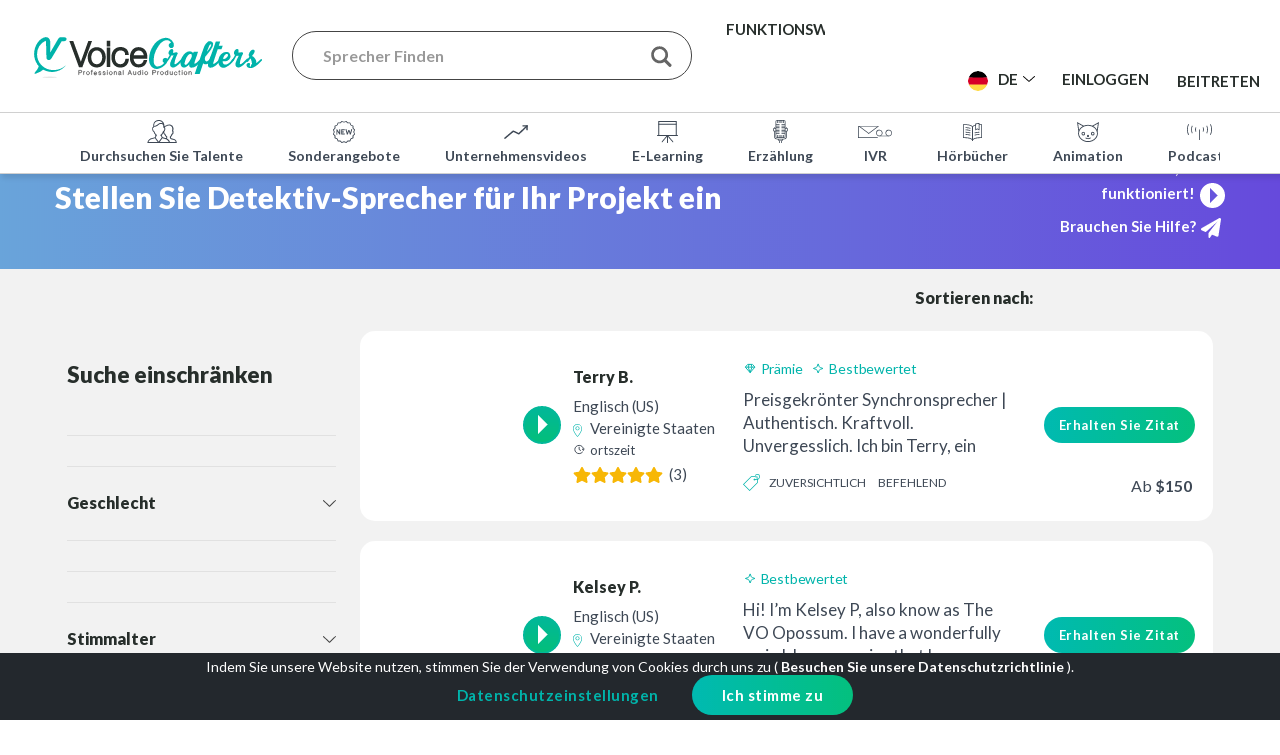

--- FILE ---
content_type: text/html; charset=UTF-8
request_url: https://www.voicecrafters.com/de/character/detective-voice-actors/
body_size: 151966
content:
<!DOCTYPE html>
<html lang="de-DE" prefix="og: https://ogp.me/ns#">
<head>
	<meta charset="UTF-8">
	<meta name="viewport" content="width=device-width, initial-scale=1, maximum-scale=1">
	<meta name="visitor_country" content="US">
	<link rel="profile" href="https://gmpg.org/xfn/11">
	<link rel="pingback" href="https://www.voicecrafters.com/xmlrpc.php/">
	<meta property="fb:app_id" content="119258934766371" />

	<link rel="icon" id="favicon" href="https://www.voicecrafters.com/wp-content/themes/voicecrafters/images/favicon.png" />

	<script>
		// Debugging script needs to be initiated before any other script
		var error_logged = false;

on_error_log();

function on_error_log(){

    addEventListener( 'error', function( event ){

        // For errors that happen in inlined JS we will try to get the code around the error for better debugging

        var code = '';

        if( event.filename == window.location.href.split( '#' )[0] ){
            code = document.documentElement.innerHTML.replace( "\r" ).split( "\n" ).slice( event.lineno - 3, event.lineno + 3 );
            for( k in code ){
                code[k] = code[k].substr( Math.max( event.colno - 50, 0 ), 150 );
            }
        }

        log_error( {
            type: 'js_error',
            message: event.message,
            location: event.filename + ':' + event.lineno + ':' + event.colno,
            code
        }, -1, event.error.stack );
    } );



    function log_error( data, trace_from, error_stack, urgent ){

        if( error_logged ){
            return;
        }

        error_logged = true;

        data.url = window.location.href;
        data.body_classes = '';
        data.user_id = fr_settings ? fr_settings.user_id : 0;
        data.scroll_position = window.scrollY;
        data.trace = get_stack_trace( 1 + trace_from, error_stack );
        data.userAgent = navigator.userAgent;
        data.viewportWidth = window.innerWidth;
        data.viewportHeight = window.innerHeight;
        data.urgent = urgent;

        fr_direct_ajax( 'log_error', data );

    }



    function fr_wp_ajax( action, data, return_func, type, custom_options ) {

        if( !type ){
            type = "post";
        }
        if (typeof data == 'string') {
            data = data + "&action=" + action;
        } else {
            data.action = action;
        }

        const default_options = {
            type: type,
            dataType: "json",
            url: '',
            data: data,
            success: function( response_data, status, xhr ) {
                return_func( response_data, status, xhr );
            },
            error: function() {
                if (return_func) {
                    return_func( false, xhr.statusText, xhr );
                }
            }
        };

        const options = custom_options ? Object.assign({}, default_options, custom_options) : default_options;

        const xhr = fetch(options.url, {
            method: options.type,
            headers: {
                'Content-Type': 'application/x-www-form-urlencoded'
            },
            body: new URLSearchParams(options.data)
        })
        .then(response => response.json())
        .then( data => options.success( data, 'success', xhr ) )
        .catch( error => options.error() );

        return xhr;
        
    }

    function fr_direct_ajax( action, data, return_func, type, custom_options ) {
        custom_options = custom_options || {};
        custom_options.url = 'https://voicecrafters.dev.digital-space.eu/wp-ajax.php';
        fr_wp_ajax( action, data, return_func, type, custom_options );
    }


    function get_stack_trace( from, error_stack ){

        from = from || 0;
        let stack = error_stack || new Error().stack || '';
        stack = stack.split('\n').map(function (line) {
            return line.trim();
        });

        stack = stack.slice( from );

        return stack.splice( stack[0] == 'Error' ? 2 : 1 );
            
    }

}	</script>
	
	<script>
		var ajax_url = 'https://www.voicecrafters.com/wp-admin/admin-ajax.php';
		var choose_file_txt = 'Datei wählen';
		var SOCIAL_LOGIN_REDIRECT = 'https://www.voicecrafters.com/de/?fb_logged_in';
		var FACEBOOK_APP_ID='119258934766371';
		var ID = '175299';
		var POST = '';
		var ga_track=null;
		var delete_label = 'Löschen';
		var is_user = '';
		var tax = 'character';
		var term = 'detective-voice-actors';
		var a2a_config = a2a_config || {};
		a2a_config.icon_color = "#00b4ab";
		a2a_config.color_link_text = "00b4ab";

	</script>
	
	<style>/* Size: 158400 */
@font-face{font-family:'Lato';font-style:normal;font-weight:400;font-display:swap;src:url(/wp-content/cache/external_scripts/S6uyw4BMUTPHjxAwXiWtFCfQ7A.woff2) format('woff2');unicode-range:U+0100-02BA,U+02BD-02C5,U+02C7-02CC,U+02CE-02D7,U+02DD-02FF,U+0304,U+0308,U+0329,U+1D00-1DBF,U+1E00-1E9F,U+1EF2-1EFF,U+2020,U+20A0-20AB,U+20AD-20C0,U+2113,U+2C60-2C7F,U+A720-A7FF}@font-face{font-family:'Lato';font-style:normal;font-weight:400;font-display:swap;src:url(/wp-content/cache/external_scripts/S6uyw4BMUTPHjx4wXiWtFCc.woff2) format('woff2');unicode-range:U+0000-00FF,U+0131,U+0152-0153,U+02BB-02BC,U+02C6,U+02DA,U+02DC,U+0304,U+0308,U+0329,U+2000-206F,U+20AC,U+2122,U+2191,U+2193,U+2212,U+2215,U+FEFF,U+FFFD}@font-face{font-family:'Lato';font-style:normal;font-weight:700;font-display:swap;src:url(/wp-content/cache/external_scripts/S6u9w4BMUTPHh6UVSwaPGQ3q5d0N7w.woff2) format('woff2');unicode-range:U+0100-02BA,U+02BD-02C5,U+02C7-02CC,U+02CE-02D7,U+02DD-02FF,U+0304,U+0308,U+0329,U+1D00-1DBF,U+1E00-1E9F,U+1EF2-1EFF,U+2020,U+20A0-20AB,U+20AD-20C0,U+2113,U+2C60-2C7F,U+A720-A7FF}@font-face{font-family:'Lato';font-style:normal;font-weight:700;font-display:swap;src:url(/wp-content/cache/external_scripts/S6u9w4BMUTPHh6UVSwiPGQ3q5d0.woff2) format('woff2');unicode-range:U+0000-00FF,U+0131,U+0152-0153,U+02BB-02BC,U+02C6,U+02DA,U+02DC,U+0304,U+0308,U+0329,U+2000-206F,U+20AC,U+2122,U+2191,U+2193,U+2212,U+2215,U+FEFF,U+FFFD}@font-face{font-family:'Lato';font-style:normal;font-weight:900;font-display:swap;src:url(/wp-content/cache/external_scripts/S6u9w4BMUTPHh50XSwaPGQ3q5d0N7w.woff2) format('woff2');unicode-range:U+0100-02BA,U+02BD-02C5,U+02C7-02CC,U+02CE-02D7,U+02DD-02FF,U+0304,U+0308,U+0329,U+1D00-1DBF,U+1E00-1E9F,U+1EF2-1EFF,U+2020,U+20A0-20AB,U+20AD-20C0,U+2113,U+2C60-2C7F,U+A720-A7FF}@font-face{font-family:'Lato';font-style:normal;font-weight:900;font-display:swap;src:url(/wp-content/cache/external_scripts/S6u9w4BMUTPHh50XSwiPGQ3q5d0.woff2) format('woff2');unicode-range:U+0000-00FF,U+0131,U+0152-0153,U+02BB-02BC,U+02C6,U+02DA,U+02DC,U+0304,U+0308,U+0329,U+2000-206F,U+20AC,U+2122,U+2191,U+2193,U+2212,U+2215,U+FEFF,U+FFFD}@font-face{font-family:'Kaushan Script';font-style:normal;font-weight:400;font-display:swap;src:url(/wp-content/cache/external_scripts/vm8vdRfvXFLG3OLnsO15WYS5DG72wNJVMJ8br5Y.woff2) format('woff2');unicode-range:U+0100-02BA,U+02BD-02C5,U+02C7-02CC,U+02CE-02D7,U+02DD-02FF,U+0304,U+0308,U+0329,U+1D00-1DBF,U+1E00-1E9F,U+1EF2-1EFF,U+2020,U+20A0-20AB,U+20AD-20C0,U+2113,U+2C60-2C7F,U+A720-A7FF}@font-face{font-family:'Kaushan Script';font-style:normal;font-weight:400;font-display:swap;src:url(/wp-content/cache/external_scripts/vm8vdRfvXFLG3OLnsO15WYS5DG74wNJVMJ8b.woff2) format('woff2');unicode-range:U+0000-00FF,U+0131,U+0152-0153,U+02BB-02BC,U+02C6,U+02DA,U+02DC,U+0304,U+0308,U+0329,U+2000-206F,U+20AC,U+2122,U+2191,U+2193,U+2212,U+2215,U+FEFF,U+FFFD}#log_in_register{width:600px;left:calc((100% - 600px) / 2);top:11px}#log_in_register .inner{padding:0!important}#log_in_register .steps_wrap{padding:55px 65px}#log_in_register .section_tabs{overflow:hidden}#log_in_register .section_tabs button{width:50%;display:block;float:left;background-color:transparent;border:0;height:79px;padding:0;font-size:26px;font-weight:700}#log_in_register .section_tabs button:not(.active){box-shadow:inset 0 0 10px rgba(0,0,0,.1)}#log_in_register .section_link{text-align:center;margin-bottom:25px;font-size:16px}#log_in_register .section_title + .section_link{margin-top:-40px;margin-bottom:40px}#log_in_register .close{margin-top:-34px;margin-right:-34px}#log_in_register .tc_content{font-size:14px;text-align:center!important;margin:0px 0 20px 0;line-height:normal}#log_in_register .have_an_account{text-align:center;font-weight:700;margin-top:35px}#log_in_register .tc span.loading{float:none!important;margin-right:0!important}#log_in_register .btn{width:auto;padding:0 40px!important;display:block;margin:auto;min-width:250px;box-sizing:border-box;height:45px!important;line-height:45px!important}#log_in_register .field{margin-bottom:17px}#log_in_register .or{margin:19px 0 2px 0}#log_in_register .field + [type="submit"]{margin-top:30px}#log_in_register input[type=text],#log_in_register input[type=tel],#log_in_register input[type=search],#log_in_register input[type=email],#log_in_register input[type=password],#log_in_register input[type=number],#log_in_register select{height:45px;border-radius:23px;padding:0 23px!important;font-weight:700;font-size:16px!important}#log_in_register ::placeholder{font-weight:100}#log_in_register ::-webkit-input-placeholder{font-weight:100}#log_in_register :-moz-placeholder{font-weight:100}#log_in_register ::-moz-placeholder{font-weight:100}#log_in_register :-ms-input-placeholder{font-weight:100}.login_register_form .first_step{}.login_register_form .login_section{}.login_register_form .lost_password_section .btn{margin-top:1.5em}.login_register_form .box_options{padding:1px;overflow:hidden}.login_register_form .box_options .box{width:calc((100% - 20px) / 2);border:1px solid #444;border-radius:10px;float:left;text-align:center;font-size:17px;padding-bottom:50px;display:block;color:inherit;transition:none;box-sizing:border-box}.login_register_form .box_options .box:last-child{float:right}.login_register_form .box_options .box:hover{border:2px solid #00b4ab}.login_register_form .box_options span{display:block}.login_register_form .box_options .icon{height:34px;margin-top:20px;margin-left:20px;margin-bottom:17px;background-repeat:no-repeat}.login_register_form .box_options .title{font-weight:700;font-size:26px}.login_register_form .box_options .subtitle{font-weight:normal}#log_in_register[data-current-section="account_type_section"],#log_in_register[data-current-section="talent_submission_section"]{width:650px;left:calc((100% - 650px) / 2)}@media(max-width:650px){#log_in_register[data-current-section="account_type_section"],#log_in_register[data-current-section="talent_submission_section"]{width:calc(100% - 20px);left:10px}}@media(max-width:450px){.login_register_form .box_options{padding:2px}.login_register_form .box_options .box{width:100%;margin-bottom:10px}}.login_register_form .talent_submission_section{font-size:16px}.login_register_form .talent_submission_section .narrow{max-width:500px}.login_register_form .talent_submission_section .content{margin-bottom:30px}.login_register_form .talent_submission_section .i_agree_field{margin:2em 0 3em}@media(max-height:840px){#log_in_register{top:0;width:500px;left:calc((100% - 500px) / 2)}#log_in_register .steps_wrap{padding:45px 40px 30px}#log_in_register .section_title{margin-top:-15px;margin-bottom:30px}#log_in_register .section_title + .section_link{margin-top:-25px;margin-bottom:25px}#log_in_register .have_an_account{margin-top:10px}#log_in_register .tc_content{font-size:13px}}@media(max-height:740px){#log_in_register input[type=text],#log_in_register input[type=tel],#log_in_register input[type=search],#log_in_register input[type=email],#log_in_register input[type=password],#log_in_register input[type=number],#log_in_register select{height:40px;border-radius:20px;padding:0 20px!important}#log_in_register .btn{padding:0 30px!important;height:40px!important;line-height:40px!important}#log_in_register .social_btns button{padding:1px 0}#log_in_register .or{margin:-6px 0 -12px 0}#log_in_register .section_tabs button{height:60px;font-size:23px}#log_in_register .tc_content{margin:0px 0 15px 0;margin-top:-5px}#log_in_register .section_title + .section_link{margin-bottom:15px}}@media(max-width:768px){#log_in_register{width:500px;left:calc((100% - 500px) / 2)}#log_in_register .steps_wrap{padding-left:40px;padding-right:40px}#log_in_register .tc_content{font-size:13px}#log_in_register .close{margin-top:-29px;margin-right:-29px}}@media(max-width:500px){#log_in_register{width:calc(100% - 20px);left:10px}#log_in_register .custom_modal_inner{padding:0}#log_in_register .steps_wrap{padding-left:20px;padding-right:20px}#log_in_register .tc_content{font-size:11px}#log_in_register .close{margin-top:-8px;margin-left:-32px}.grecaptcha-badge{bottom:0!important;margin-bottom:0!important}}@media(max-width:380px){#log_in_register .tc_content{font-size:10px}}@media(max-width:350px){.steps_wrap{padding-left:10px;padding-right:10px}}.or{position:relative;margin-bottom:-5px}.or .line{position:absolute;border-bottom:1px solid #e1e1e1;width:100%;margin-top:15px}.or .text{background-color:#fff;color:#3e4855;-webkit-border-radius:50%;-moz-border-radius:50%;border-radius:50%;width:50px;height:31px;line-height:34px;display:block;margin:auto;text-align:center;position:relative}.fake_form{height:0px;width:0px;overflow:hidden}#log_in_register table td{padding:0}@media(min-width:1025px){#log_in_register.side_panel_open{width:1000px;left:calc((100% - 1000px) / 2)}}#log_in_register .side_panel{background-color:gray;width:50%;position:relative;color:#fff;background-position:center;background-size:cover}#log_in_register .side_panel h2,#log_in_register .side_panel h3,#log_in_register .side_panel h4,#log_in_register .side_panel h5,#log_in_register .side_panel h6{color:inherit}#log_in_register .side_panel ul li::before{fill:#fff}#log_in_register .side_panel .top_text,#log_in_register .side_panel .bottom_text{position:absolute;top:0;width:100%;padding:30px;box-sizing:border-box}#log_in_register .side_panel .bottom_text{top:auto;bottom:0}#log_in_register .side_panel .top_text{background-image:linear-gradient(to bottom,rgba(0,0,0,.6),transparent);background-repeat:no-repeat;background-size:cover;padding-bottom:50px}#log_in_register .side_panel .bottom_text{background-image:linear-gradient(to bottom,transparent,rgba(0,0,0,.6));background-repeat:no-repeat;background-size:cover;padding-top:50px}@media(max-width:1024px){#log_in_register .side_panel{display:none}}.social_btns button{background-color:#272e2b;display:block;margin-bottom:10px;overflow:hidden;font-weight:100;font-size:16px;color:#fff;display:block;width:100%;padding:4px 0;border:0;border-radius:22px}.social_btns button[disabled]{background-color:#888;cursor:default}.social_btns button[disabled] .loading{display:inline-block}.social_btns button strong{color:inherit;font-weight:900}.social_btns button .text{padding:4px 0;border-left:1px solid rgba(255,255,255,.2);display:block;text-align:center;float:left;width:calc(100% - 76px);box-sizing:border-box}.social_btns button .loading{color:#fff;margin-top:5px;margin-right:5px}.social_btns .icon{margin-top:6px;padding-left:5px;font-size:22px;width:45px;text-align:center;float:left;box-sizing:border-box;color:#fff}.social_btns .facebook{background-color:#3f51b5}.social_btns button:not([disabled]):hover{opacity:0.7;color:#fff!important}.layout_featured_talents .column:nth-child(odd){margin-top:60px!important}.featured_talent{border:2px solid #e1e1e1;margin-bottom:30px;transition:All .5s ease;-webkit-transition:All .5s ease;-moz-transition:All .5s ease;-o-transition:All .5s ease;position:relative}.featured_talent:hover{border-color:#00b4ab}.featured_talent .img{display:block;width:100%;background-color:#fff;width:100%;padding-bottom:100%;background-size:cover;background-position:center}.featured_talent img:not(.icon){position:absolute;height:0px;width:0px}.featured_talent .icon-marker{margin-right:5px}.featured_talent .details_col{padding-left:0px}.featured_talent .info{padding:20px 0;overflow:hidden;position:relative;background-color:#fff}.featured_talent .info h5{font-size:18px;margin:0px}.featured_talent .info p{line-height:1.5em;display:block;margin:5px 0}@media(max-width:990px){.layout_featured_talents .column,.layout_featured_talents .column:nth-child(odd){margin-top:0px!important;margin-bottom:30px}}.talent_block{width:31%;margin:1.15%;float:left}.talent_block .photo{padding-top:70%;overflow:hidden;position:relative;height:192px;display:block;background-size:cover;background-position:center}.talent_block .photo img{position:absolute;top:0px}.talent_block .quote_col{width:100%;clear:both;text-align:center}.talent_block .quote_col .add_to_quote{margin-top:20px}.talent_block .about_col{overflow:hidden;clear:both;border-top:1px solid #e1e1e1;margin:15px 0 0 0;padding:15px 20px 0 20px;height:91px}.talent_block h5 a{color:#272e2b}@media(max-width:768px){.layout_talent_search_results .talent_block{width:48%;margin:1%}}@media(max-width:600px){.layout_talent_search_results .talent_block{width:100%;margin:1%}}.recommended_talents_container{display:none;overflow:hidden}.recommended_talents_container.active{display:block}.recommended_talents{position:relative;background-color:#fff;margin-top:10px;right:0;color:#3e4855;display:none;overflow:hidden}.group_view .recommended_talents{display:none!important}.list_view .recommended_talents{margin-bottom:10px}.recommended_talents.active{display:block}.recommended_talents .scroll{overflow:hidden}.recommended_talents .inner{white-space:nowrap;overflow-x:auto;padding-bottom:30px;margin:0 auto -30px auto}.recommended_talents ::-webkit-scrollbar{height:4px}.recommended_talents .talent_block{display:inline-block!important;float:none;width:195px;vertical-align:top;margin-right:30px;white-space:normal;min-height:308px;border:0;margin-left:0}.recommended_talents .talent_block:first-child{margin-left:0}.recommended_talents .talent_block:hover{z-index:1}.recommended_talents .featured_talent .info h5{font-size:16px;text-overflow:ellipsis;white-space:nowrap;overflow:hidden}.recommended_talents .talent_block br{display:none}.recommended_talents .intro{margin-left:20px;margin-top:10px;font-weight:700;font-size:16px}.recommended_talents .talent_block .photo{height:120px}.recommended_talents .talent_block .col.s3{width:50px;padding:0 5px}.recommended_talents .talent_block .details_col{width:calc(100% - 58px)!important;padding:0 0;height:86px;margin-bottom:10px}.recommended_talents .talent_block .about_col{height:63px;padding:3px 10px 0 10px;display:none}.recommended_talents .talent_block .info{padding:10px 0 15px;font-size:14px}.recommended_talents .fav_btn{display:none!important}.recommended_talents .featured_talent .info p{line-height:1.3em}.recommended_talents .talent_block .languages{width:100%!important}.recommended_talents .talent_block .quote_col .add_to_quote{margin-top:0px;padding:7px 10px!important;font-size:14px!important}.recommended_talents .arrow{position:absolute;z-index:2;background-color:#fff;border:0;color:#00b4ab;font-size:30px;border-radius:50%;height:70px;width:70px;top:63px;margin-right:-35px}.recommended_talents .arrow.hide{display:block!important;opacity:0}.recommended_talents .arrow_left{left:-28px;box-shadow:8px 0 5px 0 rgb(0 0 0 / 20%)}.recommended_talents .arrow_right{right:10px;box-shadow:-8px 0 5px 0 rgb(0 0 0 / 20%)}.recommended_talents .more{color:#00b4ab;text-align:center;margin-top:10px}.talent_bar .show_recommended_link{margin-top:8px;display:none;clear:both;float:left;width:100%;text-align:center}.talent_bar .button_link{position:relative;float:right}.talent_bar .button_link:after{content:'';display:table;clear:both;width:100%}.talent_bar .add_to_quote.active + .show_recommended_link{display:block}.recommended_talents .country{width:calc(100% - 17px);white-space:nowrap;overflow:hidden;text-overflow:ellipsis;display:inline-block;vertical-align:bottom}.recommended_talents_container.active + .talent{margin-top:20px}@media(max-width:600px){.recommended_talents .intro{margin-left:20px}}@media(max-width:768px){.recommended_talents{margin-top:20px}.talent_bar .show_recommended_link{display:none!important}}.talent{border-bottom-width:0px;margin-bottom:20px;background-color:#fff;border-radius:15px;border:3px solid transparent;padding:10px;margin-top:2px}.talent:last-child{border-bottom-width:1px}.talent td{padding:10px 5px;padding-bottom:12px}@media(min-width:1024px){.talent:hover{border-color:#02ba91}.talent:hover{border-color:#02ba91}}.talent .image_col{width:145px;position:relative;padding-right:0}.talent .image_col .img{float:left;padding-bottom:100%;background-size:cover;background-repeat:no-repeat;background-position:center;display:block;width:100%;margin-top:-10px;margin-bottom:-12px;margin-left:-5px;transition:none;border-radius:50%}.talent .image_col a img{position:absolute;width:0px;height:0px}.talent .image_col .info_point{position:absolute;right:-13px;top:3px}.talent .player_col{width:50px}.talent .details_col{min-width:170px;width:170px;line-height:1.5em}.talent .details_col .icon-marker{margin-right:5px}.talent .details_col .icon-time{margin-right:2px;vertical-align:baseline}.talent .star_rating{vertical-align:middle;margin-right:3px;margin-top:-2px}.talent .rating_count{vertical-align:middle}.talent .details_col img{margin-top:-5px}.talent .languages{line-height:1.4em;margin:8px 0 0;display:block;overflow:hidden}.talent .about_col p{margin:0px;font-size:17px;line-height:1.4em;max-height:4.2em;overflow:hidden}.talent .about_col .talent_tags{overflow:hidden;text-transform:uppercase;font-size:12px;height:2.1em;word-break:break-word;-ms-word-break:break-all;margin-top:11px}.talent .about_col .talent_tags .icon{vertical-align:top;margin-top:4px;margin-right:7px}.talent .about_col .talent_tags .tag{margin-right:10px;max-width:calc(100% - 45px);display:inline-block;overflow:hidden}.talent .country{margin-right:3px}.talent .time_zone{font-size:13px}.talent .details_col>.wrap{padding-right:5px}.talent .quote_col{min-width:180px;width:180px;position:relative;text-align:right}.talent .quote_col>*{float:right}.talent .minimum_rate{position:absolute;bottom:10px;right:8px;font-size:16px}.talent .fav_btn{position:static;font-size:17px;margin-left:6px;display:inline-block;line-height:1em}.talent .quote_col .btn{padding:10px 15px!important;font-size:13px!important}.talent h6{display:inline-block;margin-bottom:0}.talent h6 span{vertical-align:middle;font-size:16px}.talent .talent_labels{height:24px;overflow:hidden;margin-bottom:10px;display:block}.talent .availability_toggle{margin-bottom:10px;margin-top:-10px;line-height:1.3em;overflow:hidden;text-align:right}.talent .availability_toggle .unavailable{line-height:1.3em}.talent .availability_toggle .toggle_input{float:right;margin-bottom:10px}.talent .delete_btn{margin-top:10px;display:inline-block}@media(max-width:1024px){.talent td{border-bottom:0px}.talent .quote_col>*{float:none}.talent td.player_col{padding-left:5px}.talent .availability_toggle{margin-top:0px}.talent .availability_toggle a{margin-bottom:10px}}@media(max-width:768px){.talent:after{content:'';display:table;clear:both}.talent table,.talent tbody,.talent tr,.talent td{display:block;float:left;padding:0;width:100%}.talent .image_col{margin-right:10px;width:125px}.talent .image_col .img{margin:0}.talent .player_col{height:127px;margin-right:10px}.talent .details_col{width:calc(100% - 195px);min-width:auto}.talent .details_col>.wrap{border:0}.talent .about_col{padding:0;margin:5px 0;width:calc(100% - 195px)}.talent .quote_col{width:calc(100% - 200px);text-align:left;clear:both;float:right}.talent .quote_col .fav_btn{position:static;margin-right:20px}.talent .about_col .talent_tags{margin-bottom:5px}.talent .image_col .info_point{display:none}.talent .languages{margin:0px}.talent .about_col p{max-height:none}.talent .availability_toggle{text-align:left}.talent .availability_toggle a{float:left}.talent .about_col,.talent .quote_col{width:100%;clear:both}.talent .quote_col .btn{float:right}.talent .minimum_rate{position:static;float:left}.talent .about_col .talent_tags{display:none}.talent .quote_col .delete_btn{margin-top:-17px;float:left}.talent .minimum_rate{bottom:5px}}@media(max-width:500px){.talent{position:relative}.talent .player_col{height:auto;position:absolute;left:3px;margin-top:5px}.talent .details_col{width:calc(100% - 145px)}.talent .image_col{width:95px}}@media(max-width:390px){.talent .quote_col{width:100%;margin-top:5px;text-align:right}}.player.full{background:#00b4ab;background:-webkit-linear-gradient(left,#00b4ab,#04bf7b);background:-o-linear-gradient(right,#00b4ab,#04bf7b);background:-moz-linear-gradient(right,#00b4ab,#04bf7b);background:linear-gradient(right,#00b4ab,#04bf7b);padding:5px;color:#fff;overflow:hidden}.player.full a{color:#fff}.player.full .play_button{background:none;background-color:transparent;border:2px solid white;float:left;margin-right:20px}.player.full.playing .play_button .pause:before,.player.full.playing .play_button .pause:after{background-color:#fff}.player .mute{font-size:25px;float:left;margin-right:20px;margin-top:5px}.player .mute.active{-ms-filter:"progid:DXImageTransform.Microsoft.Alpha(Opacity=50)";filter:alpha(opacity=50);opacity:0.5}.player .track_progress{overflow:hidden;margin:17px 0;background-color:#fff;margin-right:20px}.player .progress{margin:0px;width:0px;height:7px;background-color:#d7d7d7;-webkit-box-sizing:border-box;-moz-box-sizing:border-box;box-sizing:border-box}.player .before_after{background-color:#fff;overflow:hidden}.player .before_after a{display:block;float:left;height:40px;width:50%;padding:7px 0;text-align:center;color:#272e2b;-webkit-box-sizing:border-box;-moz-box-sizing:border-box;box-sizing:border-box;font-size:12px;font-weight:700}.player .before_after a:hover{background-color:#ebebeb}.player .before_after .active{background-color:#d7d7d7}.play_button{background:#02b899;background:-webkit-linear-gradient(#02b899,#04bf7b);background:-o-linear-gradient(#02b899,#04bf7b);background:-moz-linear-gradient(#02b899,#04bf7b);background:linear-gradient(#02b899,#04bf7b);color:#fff;display:inline-block;width:38px;height:38px;text-align:center;line-height:29px;-webkit-border-radius:50%;-moz-border-radius:50%;border-radius:50%;font-size:30px;border:2px solid #02b899;transition:none}.play_button .play{display:inline-block;width:0;height:0;border-style:solid;border-width:9.5px 0 9.5px 10px;border-color:transparent transparent transparent #fff;margin-left:3px;line-height:30px}.play_button:hover{opacity:0.8;border:2px solid #02b899;color:#02b899}.playing .play_button{background:#fff}.play_button .pause{display:none}.play_button .pause:before,.play_button .pause:after{content:'';width:7px;height:18px;margin-bottom:1px;background-color:#02b899;display:inline-block}.play_button .pause:before{margin-right:4px}.playing .play_button .play{display:none}.playing .play_button .pause{display:inline-block}.play_button.white{background:#fff;border-color:#fff}.play_button.white .play{border-color:transparent transparent transparent #6755dc}.star_rating{display:inline-block;font-size:16px;color:#f7b706;margin-right:10px;overflow:hidden}.star_rating button{background-color:transparent;border:0;padding:0;color:inherit;cursor:pointer}.star_rating button .full_star{display:none}.star_rating button.active .full_star{display:inline}.star_rating button.active .empty_star{display:none}.star_rating.active{font-size:30px}.star_rating.active>*:hover:before,.star_rating.active>*:hover ~ *:before{position:absolute;margin-top:1px;color:#02ba91}.custom_row{padding:60px 0;position:relative;background-size:cover;box-sizing:border-box;background-position:center}.custom_row.has_background_image{overflow-x:hidden}.custom_row.has_background_image>.background_image{position:absolute;top:0;left:0;width:100%;height:100%}.custom_row.has_background_image>.background_image img{position:absolute;object-fit:cover;margin:auto;left:50%;top:50%;transform:translate(-50%,-50%);max-width:none;width:100%;height:100%}.custom_row.has_background_image>.container{position:relative;z-index:1}.custom_row.vertical_align>.container{display:table}.custom_row.vertical_align>.container>.valign-wrapper{display:table-cell;vertical-align:middle}.custom_row.border_top{border-top:1px solid #eee}@media(max-width:768px){.row .col{min-height:auto}}.custom_row.bg_color_gray{background-color:#f2f2f2}.layout{margin-bottom:50px;width:100%}.narrow_content .layout{max-width:860px;margin-left:auto;margin-right:auto;padding-left:30px;padding-right:30px}@media(max-width:500px){.narrow_content .layout{padding-left:0px;padding-right:0px}.content_over_banner.narrow_content .container{padding-left:15px;padding-right:15px}}.id_anchor{position:absolute;margin-top:-70px}.custom_row.bg_pos_top>.background_image img{top:0;transform:translate(-50%,0)}.custom_row.bg_pos_bottom>.background_image img{bottom:0;top:auto;transform:translate(-50%,0)}.blue_banner{background:#6ba7dd;background:-moz-linear-gradient(left,#6ba7dd 0%,#664adc 100%);background:-webkit-linear-gradient(left,#6ba7dd 0%,#664adc 100%);background:linear-gradient(to right,#6ba7dd 0%,#664adc 100%);filter:progid:DXImageTransform.Microsoft.gradient(startColorstr='#6ba7dd',endColorstr='#664adc',GradientType=1)}.custom_row.bg_image_on_top>.background_image img{z-index:1}.custom_row.bg_image_on_top>.container{z-index:0}.inline-message .layout>* *{display:inline-block;margin-right:30px;vertical-align:middle;margin-bottom:0px}.inline-message .layout p,.inline-message .layout p>*:last-child{margin-right:0px}body:not(.can_request_quote) .add_to_quote,body:not(.can_request_quote) .main_header .quick_quote_btn,body:not(.can_request_quote) .id_quotee{display:none!important}@media(max-width:768px){.layout{margin-bottom:30px}.custom_row{padding:30px 0}.inline-message .layout{text-align:center}.inline-message .layout>* *{margin-right:0px}.inline-message .layout .btn{margin:10px 0}}.has_background_image:not(input){color:#fff}.has_background_image a{color:#fff;font-weight:700}.has_background_image a:hover{color:#02ada5}.has_background_image h1,.has_background_image h2,.has_background_image h3,.has_background_image h4,.has_background_image h5,.has_background_image h6{color:#fff}.full_height{height:100vh;padding:30px 0;width:100%}.full_height>.container,.full_height>.container>.row{height:100%}.content>.full_height:first-child{height:94vh}.small_height{padding:110px 0}.semi_small_height{padding:110px 0;min-height:370px}.none_height{padding:45px 0;min-height:auto}.none_height .valign-wrapper{min-height:auto!important}.medium_height{padding:130px 0;min-height:450px}.banner_under_content{padding-bottom:160px}.banner_under_content>.background_image img{z-index:0}@media(max-width:1170px){.full_height>.container:not(.small):not(.xsmall):not(.xxsmall){width:auto}}@media(max-width:768px){.full_height{height:auto;display:block}.medium_height{padding:50px 0;min-height:300px}.semi_small_height{min-height:auto}.small_height{padding:60px 0}.banner_under_content{padding-bottom:100px}.background_image_hide_on_mobile>.background_image{display:none}}@media(max-width:500px){.medium_height{min-height:150px}}body .we_live_online h2{font-size:38px}.find_voice_talents_search h3{font-size:61px}@media(max-width:500px){.find_voice_talents_search h3{font-size:39px}}.page_sidebar hr{border:0;border-bottom:1px solid #E1E1E1;margin-bottom:40px}.fav_btn{color:#888;font-size:20px;position:absolute;right:10px;top:10px;cursor:pointer}.fav_btn:hover{color:#ff9682}.fav_btn.active{color:#da5136}@media(max-width:768px){.music_track{padding:20px 20px}}.content_over_banner{z-index:1}.content_over_banner .container{margin-top:-182px;background-color:#fff;padding-top:80px}@media(max-width:768px){.content_over_banner .container{margin-top:-100px;padding-top:50px}}@media(max-width:500px){.content_over_banner .container{margin-left:0;margin-right:0;max-width:100%;width:100%}}.gradient_bg{background:rgb(105,164,218);background:linear-gradient(90deg,rgba(105,164,218,1) 0%,rgba(102,74,220,1) 100%);color:#fff}.gradient_bg h1,.gradient_bg h2,.gradient_bg h3,.gradient_bg h4,.gradient_bg h5,.gradient_bg h6,.gradient_bg a{color:inherit}.gradient_bg a:hover{color:#00b4ab}.custom_row.gradient_transparent_bg>.background_image img{left:auto;right:0;height:100%;width:auto;transform:none;top:0}.gradient_transparent_bg:before{content:'';position:absolute;width:100%;height:100%;top:0;left:0;background:rgb(105,164,218);background:linear-gradient(90deg,rgba(105,164,218,1) 40%,rgba(105,164,218,1) 50%,rgba(102,74,220,.4) 100%);color:#fff;z-index:1}.gradient_transparent_bg .container{position:relative;z-index:2!important}.gradient_green_bg{background:rgb(0,180,171);background:linear-gradient(135deg,rgba(0,180,171,1) 0%,rgba(0,180,171,1) 32%,rgba(4,191,123,1) 53%,rgba(4,191,123,1) 100%);color:#fff}.gradient_green_bg h1,.gradient_green_bg h2,.gradient_green_bg h3,.gradient_green_bg h4,.gradient_green_bg h5,.gradient_green_bg h6{color:inherit}.blue_call_to_action h2{color:#fff;margin-bottom:40px}.form_client_feedback{max-width:800px;margin:auto}.call_to_action_row .btn{margin:0 7px}body .custom_row .container_right_col{width:100%}.custom_row>.container>.row_has_toc .container_left_col{width:276px;float:left}.custom_row>.container>.row_has_toc .sidebar_toc{padding-right:26px;height:100vh;overflow-y:auto}.custom_row>.container>.row_has_toc .container_right_col{width:calc(100% - 276px);float:left;border-left:1px solid rgb(225,225,225);padding-left:20px;padding-bottom:50px!important}.custom_row>.container>.row_has_toc .container_right_col .layout_table_of_contents{display:none}@media(max-width:991px){.custom_row>.container>.row_has_toc .container_left_col{display:none}.custom_row>.container>.row_has_toc .container_right_col{padding-left:0;width:100%;border-left:0;float:none}.custom_row>.container>.row_has_toc .sidebar_toc{display:none}.custom_row>.container>.row_has_toc .container_right_col .layout_table_of_contents{display:block}}*,*:before,*:after{box-sizing:inherit}body{background-size:cover;font-family:'Lato',sans-serif;color:#3e4855;background-color:#fff;font-size:15px;line-height:1.7em;min-width:320px;margin:0;padding:0;--link-color:#00b4ab;--text-color:#3e4855;--heading-color:#272e2b;--error-color:#DE350B}h1,h2,h3,h4,h5,h6{font-weight:900;line-height:1.4em;margin-top:0px;color:#272e2b;font-family:'Lato',sans-serif}h1{font-size:4.7em;margin:2.1rem 0 1.68rem 0}h2,.h1_as_h2 h1{font-size:3em;margin-bottom:1.424rem}h3{font-size:2em;margin-bottom:1.168rem}h4{font-size:1.8em;margin-bottom:0.912rem}h5{font-size:1.5em;margin-bottom:0.656rem}h6{font-size:1.1em;margin-bottom:0.4rem}h1,h2,h3{line-height:1.1em}@media(max-width:768px){h1{font-size:3em}h2,.h1_as_h2 h1{font-size:2.2em}h3{font-size:2em}h4{font-size:1.5em}h5{font-size:1.3em}h6{font-size:1.1em}}em{font-style:italic}strong{font-weight:500}small{font-size:75%}sup{font-size:60%}img{border:0;max-width:100%;height:auto}a{color:#00b4ab;transition:All .2s ease;font-weight:700;text-decoration:none}a[disabled]{cursor:default}a[disabled]:focus{border:0}a:hover,.current-menu-item>a,.current-menu-parent>a{color:#272e2b}a.disabled{color:#999;cursor:default}.cyan_text{color:#00b4ab}body .cyan_links a{color:#00b4ab}.cyan_links a:hover{color:#272e2b}label{color:inherit}.thin{font-weight:200}.no_pointer,.no_pointer a{cursor:default}.black_text{color:#272e2b}.purple_text{color:rgba(102,74,220,1)}.bigger_text{font-size:1.2em}.fwn{font-weight:normal}label{font-size:inherit}[type=radio]+label:before,[type=radio]+label:after{content:'';position:absolute;left:0;top:0;margin:0 4px;width:16px;height:16px;z-index:0;display:block;border-radius:50%}[type=checkbox]:not(:checked),[type=checkbox]:checked,[type=radio]:not(:checked),[type=radio]:checked{position:absolute;left:-9999px;opacity:0}[type=radio]:checked+label:after{background-color:#26a69a;border:1px solid #26a69a;transform:scale(.52)}input[type=text],input[type=tel],input[type=search],input[type=email],input[type=password],input[type=number],input[type=url],select,textarea{outline:0;width:100%!important;background-color:#fff!important;margin-bottom:0px;padding:0px 18px!important;-webkit-box-sizing:border-box;-moz-box-sizing:border-box;box-sizing:border-box;font-size:15px!important;border:1px solid #e1e1e1;color:#3e4855;height:35px;border-radius:18px}textarea{border-radius:10px}textarea:focus{border-bottom:1px solid #26a69a!important;box-shadow:0 1px 0 0 #26a69a;outline:none}select{display:initial}textarea{padding:10px 15px!important;height:160px;font-family:inherit}table{width:100%;display:table;border-collapse:collapse;border-spacing:0}td,th{padding:15px 5px;display:table-cell;text-align:left;vertical-align:middle;border-radius:2px}strong,b{font-weight:700}input[type=text],input[type=text][readonly="readonly"],input[type=tel],input[type=email],input[type=password],input[type=number],input[type=url],select,textarea{border-color:#444}input[type=text][readonly="readonly"],input[type="text"]:disabled,input[type="number"]:disabled,input[type="email"]:disabled,input[type="password"]:disabled,input[type="url"]:disabled{border:1px solid}input[type="url"]{background-image:url('/wp-content/themes/voicecrafters/images/icons/link.svg');background-size:20px;background-repeat:no-repeat;background-position:left 16px center;padding-left:47px!important}ul,ol{margin-left:40px;padding-left:0px}ul li,ol li{padding:10px 0}ul:not(.browser-default) li{list-style-type:none}ul li::before{width:6px;height:6px;-webkit-border-radius:50%;-moz-border-radius:50%;border-radius:50%;background-color:#00b4ab;display:inline-block;content:"";position:absolute;margin-left:-38px;margin-top:0.7em}.checkmark_list li::before,.checkmark_list_white li::before{content:'';display:block;position:absolute;list-style:none;background-color:transparent;font-size:20px;width:20px;height:20px;background-image:url("data:image/svg+xml,%3Csvg aria-hidden='true' focusable='false' data-prefix='fal' data-icon='check' role='img' xmlns='http://www.w3.org/2000/svg' viewBox='0 0 448 512' class='svg-inline--fa fa-check fa-w-14 fa-3x'%3E%3Cpath fill='%2300b4ab' d='M413.505 91.951L133.49 371.966l-98.995-98.995c-4.686-4.686-12.284-4.686-16.971 0L6.211 284.284c-4.686 4.686-4.686 12.284 0 16.971l118.794 118.794c4.686 4.686 12.284 4.686 16.971 0l299.813-299.813c4.686-4.686 4.686-12.284 0-16.971l-11.314-11.314c-4.686-4.686-12.284-4.686-16.97 0z' class=''%3E%3C/path%3E%3C/svg%3E");background-size:contain;background-repeat:no-repeat;margin-top:2px;margin-left:-30px;background-color:transparent}.checkmark_list_white li::before{background-image:url("data:image/svg+xml,%3Csvg aria-hidden='true' focusable='false' data-prefix='fal' data-icon='check' role='img' xmlns='http://www.w3.org/2000/svg' viewBox='0 0 448 512' class='svg-inline--fa fa-check fa-w-14 fa-3x'%3E%3Cpath fill='white' d='M413.505 91.951L133.49 371.966l-98.995-98.995c-4.686-4.686-12.284-4.686-16.971 0L6.211 284.284c-4.686 4.686-4.686 12.284 0 16.971l118.794 118.794c4.686 4.686 12.284 4.686 16.971 0l299.813-299.813c4.686-4.686 4.686-12.284 0-16.971l-11.314-11.314c-4.686-4.686-12.284-4.686-16.97 0z' class=''%3E%3C/path%3E%3C/svg%3E")}ol ol{list-style-type:lower-alpha}@media (max-width:600px){ul{margin-left:20px}ul li::before{margin-left:-20px}}button,input,optgroup,select,textarea{font:inherit}input::-webkit-outer-spin-button,input::-webkit-inner-spin-button{-webkit-appearance:none;margin:0}input[type=number]{-moz-appearance:textfield}.cursor_pointer{cursor:pointer}.pos_relative{position:relative}.right{float:right}.left{float:left}.center{text-align:center}ul.no-style,.no-style ul{margin-left:0px;list-style:none}ul.no-style li,.no-style ul li{padding:0px}ul.no-style li::before,.no-style ul li::before{display:none}.tc{text-align:center}.special_font{font-family:'Kaushan Script'}.lg_text{font-size:larger}.divider{margin:20px 0;border-top:1px solid #e1e1e1;width:100%;height:1px}.uppercase{text-transform:uppercase}::placeholder{color:#999}::-webkit-input-placeholder{color:#999}:-moz-placeholder{color:#999;opacity:1}::-moz-placeholder{color:#999;opacity:1}:-ms-input-placeholder{color:#999}.spin{-webkit-animation-name:spin;-webkit-animation-duration:4000ms;-webkit-animation-iteration-count:infinite;-webkit-animation-timing-function:linear;-moz-animation-name:spin;-moz-animation-duration:4000ms;-moz-animation-iteration-count:infinite;-moz-animation-timing-function:linear;-ms-animation-name:spin;-ms-animation-duration:4000ms;-ms-animation-iteration-count:infinite;-ms-animation-timing-function:linear;animation-name:spin;animation-duration:1000ms;animation-iteration-count:infinite;animation-timing-function:linear}@-moz-keyframes spin{from{-moz-transform:rotate(0deg)}to{-moz-transform:rotate(360deg)}}@-webkit-keyframes spin{from{-webkit-transform:rotate(0deg)}to{-webkit-transform:rotate(360deg)}}@keyframes spin{from{transform:rotate(0deg)}to{transform:rotate(360deg)}}.flip-h{-moz-transform:scaleX(-1);-o-transform:scaleX(-1);-webkit-transform:scaleX(-1);transform:scaleX(-1);filter:FlipH;-ms-filter:"FlipH"}.flip-v{-moz-transform:scaleY(-1);-o-transform:scaleY(-1);-webkit-transform:scaleY(-1);transform:scaleY(-1);filter:FlipV;-ms-filter:"FlipV"}button{cursor:pointer}button.no_style{background-color:transparent;border:0}button:focus{outline:none}.btn,.button{display:inline-block;text-decoration:none;color:#fff;background-color:#26a69a;text-align:center;letter-spacing:.5px;transition:.2s ease-out;cursor:pointer}.btn[disabled],.button[disabled]{cursor:default}.btn,.btn:hover,.button,.button:hover,#commentform .form-submit input{color:#fff!important;font-size:15px!important;padding:0px 30px!important;line-height:50px!important;height:50px!important;font-weight:700;border:0px;transition:All .2s ease;-webkit-transition:All .2s ease;-moz-transition:All .2s ease;-o-transition:All .2s ease;box-shadow:none;-webkit-box-sizing:initial;-moz-box-sizing:initial;box-sizing:initial;background:#00bab1;background:-webkit-linear-gradient(left,#00bab1,#04c07e);background:-o-linear-gradient(right,#00bab1,#04c07e);background:-moz-linear-gradient(right,#00bab1,#04c07e);background:linear-gradient(right,#00bab1,#04c07e);max-width:none;-webkit-border-radius:30px;-moz-border-radius:30px;border-radius:30px;text-transform:none}.btn:not(.no_hover):hover,.button:hover{background:#00beb5;background:-webkit-linear-gradient(left,#00beb5,#04c481);background:-o-linear-gradient(right,#00beb5,#04c481);background:-moz-linear-gradient(right,#00beb5,#04c481);background:linear-gradient(right,#00beb5,#04c481);border-color:#00beb5;}.btn.no_hover{cursor:default}.btn.white{background:none;background-color:#f9f9f9!important;color:#00b4ab!important}.btn.white:hover,.btn.white:not(.no_hover):not([disabled]):hover{background:none!important;background-color:#fff!important}.btn.gray{background:#f9f9f9!important;color:#00b4ab!important;border:1px solid #bababa}.btn.cancel{background:none!important;color:#272e2b!important;border:0;text-transform:none}.btn.cancel:hover,.btn.cancel:focus{color:red!important;border:0}.btn.cancel.red{color:red!important}.btn.cancel.red:hover{color:#272e2b!important}.btn.trans.white{border-color:#fff}.btn.trans.white:hover{background-color:#fff!important;color:#00b4ab!important}.btn.link{background:transparent!important;color:#00b4ab!important}.btn.link:not(.cancel):hover,.btn.link:not(.cancel):focus{color:#272E2C!important}.btn.link:hover,.btn.link:focus{border:0!important}.btn.sm{height:40px!important;line-height:40px!important;padding:0px 30px!important}.btn.xsm{height:auto!important;line-height:normal!important;padding:10px 20px!important}.btn.cyan{color:#00b4ab!important}.btn.cyan:hover{color:#fff!important}body .btn[disabled],body .btn[disabled]:hover{color:#000!important;background:#ccc!important;border-color:#ccc!important}.btn.trans{background:none;background-color:transparent!important;border:2px solid #00b4ab;-moz-box-shadow:none;-webkit-box-shadow:none;box-shadow:none;font-weight:700;color:#272e2b!important}.btn.trans:hover{background-color:#00b4ab!important;color:#fff!important}input.btn,input.button,input.btn:hover,input.button:hover,input.btn.xsm{line-height:normal!important}.btn:focus{border:1px solid #444}.btn.inline{padding:0!important;height:auto!important;line-height:inherit!important;font-size:inherit!important;font-weight:inherit}.gradient{background:#009b91;background:-webkit-linear-gradient(left,#009b91,#02a568);background:-o-linear-gradient(right,#009b91,#02a568);background:-moz-linear-gradient(right,#009b91,#02a568);background:linear-gradient(right,#009b91,#02a568);color:#fff}.gradient *{color:#fff}.gradient .btn.trans{color:#fff!important;border-color:#fff}.inline{display:inline}.inline.btn{display:inline-block}.tabs{height:40px}.tabs .tab{height:40px;line-height:40px}.tabs .tab a,.tabs .tab a:hover{text-transform:none;color:#A8A8A8}.tabs .tab a.active{color:#000}.tabs .indicator{background-color:#00AC8E;height:3px}.tab_content:focus{outline:none}.red{color:#E03E53!important}.white{color:#fff!important}.blue{color:#4ABAD4!important}.gray{color:#626262!important}.table{width:100%;table-layout:fixed}.col1{width:8.33%}.col2{width:16.66%}.col3{width:25%}.col4{width:33.333%}.col5{width:41.66%}.col6{width:50%}.col7{width:58.33%}.col8{width:66.66%}.col9{width:75%}.col10{width:83.33%}.col11{width:91.66%}.col12{width:100%}.col6.hide + .col6{padding-left:0}.col1,.col2,.col3,.col4,.col5,.col6,.col7,.col8,.col9,.col10,.col11,.col12{float:left}.alignleft{float:left;margin:0.5em 1em .5em 0}.alignright{float:right;margin:0.5em 0 .5em 1em}img.aligncenter,picture.aligncenter img{display:block;margin-left:auto;margin-right:auto}.group2,.group3{display:block;clear:both;width:100%}.group2{display:none}.on_mobile,.on_mobile_block,.on_mobile_inline,.on_mobile_inline_block{display:none!important}@media(max-width:1024px){.on_wide_desktop{display:none!important}}@media(max-width:768px){.on_mobile{display:initial!important}table.on_mobile{display:table!important}div.on_mobile,.on_mobile_block{display:block!important}.on_mobile_inline{display:inline!important}.on_mobile_inline_block{display:inline-block!important}.on_desktop{display:none!important}}.uc,.uppercase{text-transform:uppercase!important}.black_trans{background-color:rgba(0,0,0,.65)}.up{text-transform:uppercase!important}.u{text-decoration:underline}a.u:hover{text-decoration:none}.round img{-webkit-border-radius:50%;-moz-border-radius:50%;border-radius:50%}.clearfix:after{visibility:hidden;display:block;font-size:0;content:" ";clear:both;height:0}.grayscale img{float:left;filter:url("data:image/svg+xml;utf8,<svg xmlns=\'http://www.w3.org/2000/svg\'><filter id=\'grayscale\'><feColorMatrix type=\'matrix\' values=\'0.3333 .3333 .3333 0 0 .3333 .3333 .3333 0 0 .3333 .3333 .3333 0 0 0 0 0 1 0\'></feColorMatrix></filter></svg>#grayscale");filter:gray;-webkit-filter:grayscale(100%);transition:All .2s ease;-webkit-transition:All .2s ease;-moz-transition:All .2s ease;-o-transition:All .2s ease}.grayscale:hover img{filter:url("data:image/svg+xml;utf8,<svg xmlns=\'http://www.w3.org/2000/svg\'><filter id=\'grayscale\'><feColorMatrix type=\'matrix\' values=\'1 0 0 0 0,0 1 0 0 0,0 0 1 0 0,0 0 0 1 0\'></feColorMatrix></filter></svg>#grayscale");-webkit-filter:grayscale(0%)}select.transparent{padding-right:15px!important;width:auto!important;-webkit-appearance:none;-moz-appearance:none;appearance:none;background-color:transparent!important;border:0px!important;font-weight:700;color:#000;background-repeat:no-repeat;background-size:10px;background-position:center right;background-image:url('[data-uri]')}.flnm>*:first-child{margin-top:auto!important}.flnm>*:last-child{margin-bottom:auto!important}.lrnm>*:first-child{margin-left:auto!important}.lrnm>*:last-child{margin-right:auto!important}.flnp>*:first-child{padding-top:0px!important}.flnp>*:last-child{padding-bottom:0px!important}.lrnp>*:first-child{padding-left:0px!important}.lrnp>*:last-child{padding-right:0px!important}.fnp>*:first-child{padding-top:0px!important}.lnp>*:last-child{padding-bottom:0px!important}.flnb>*:first-child{border-top:0px!important}.flnb>*:last-child{border-bottom:0px!important}.lrnb>*:first-child{border-left:0px!important}.lrnb>*:last-child{border-right:0px!important}.message,.validation_message,.edd-alert-error,.edd-alert-warning,.edd-alert-success{margin-left:0px;text-align:center;background:#00b4ab;background:linear-gradient(top right,#00b4ab,#00b4ab);padding:8px;color:#fff!important;width:100%!important;line-height:1.4em;box-sizing:border-box;border-radius:10px}.message.error,.validation_message,.edd-alert-error,.edd-alert-warning{background:#fff!important;color:red!important;margin-bottom:0!important;border:0!important}.message.error a,.validation_message a,.edd-alert-error a,.edd-alert-warning a{color:inherit;text-decoration:underline}.edd-alert p{margin:0px}header.transparent .edd-alert-success{background:none;background-color:rgba(255,255,255,.3)}.valign{width:100%}.search-wrapper{color:#7A7677;-webkit-border-radius:50px;-moz-border-radius:50px;border-radius:50px;line-height:normal}.search-wrapper button{position:absolute;top:0px;right:0px;padding:0px 10px;border:0px;background-color:transparent}.search-wrapper button i{line-height:45px}.search-wrapper input{margin-bottom:0px;border:0px;-webkit-border-radius:50px;-moz-border-radius:50px;border-radius:50px;text-indent:20px}.side_menu .close{color:#D83E53;padding:0px;height:50px}.side_menu .close i{font-size:2.5em}.hide{display:none!important}.container{max-width:1170px;width:95%;margin:auto}.container.large{max-width:1350px;width:85%}.container.small{max-width:850px;width:85%}.container.small>.row{margin:0px}.container.xsmall{max-width:800px;width:85%}.container.xxsmall{max-width:660px;width:85%}.container.xsmall>.row{margin:0px}.container.none{width:100%;max-width:100%}.container .row{margin-left:-0.75rem;margin-right:-0.75rem}.container.none>.row{margin-left:0;margin-right:0}.row{margin-bottom:0px}.row:after{content:"";display:table;clear:both}.row .col{float:left;box-sizing:border-box;padding:0 .75rem;min-height:1px}.row .col.s1{width:8.3333333333%;margin-left:auto;left:auto;right:auto}.row .col.s2{width:16.6666666667%;margin-left:auto;left:auto;right:auto}.row .col.s3{width:25%;margin-left:auto;left:auto;right:auto}.row .col.s4{width:33.3333333333%;margin-left:auto;left:auto;right:auto}.row .col.s5{width:41.6666666667%;margin-left:auto;left:auto;right:auto}.row .col.s6{width:50%;margin-left:auto;left:auto;right:auto}.row .col.s7{width:58.3333333333%;margin-left:auto;left:auto;right:auto}.row .col.s8{width:66.6666666667%;margin-left:auto;left:auto;right:auto}.row .col.s9{width:75%;margin-left:auto;left:auto;right:auto}.row .col.s10{width:83.3333333333%;margin-left:auto;left:auto;right:auto}.row .col.s11{width:91.6666666667%;margin-left:auto;left:auto;right:auto}.row .col.s12{width:100%;margin-left:auto;left:auto;right:auto}@media only screen and (min-width:601px){.row .col.m1{width:8.3333333333%;margin-left:auto;left:auto;right:auto}.row .col.m2{width:16.6666666667%;margin-left:auto;left:auto;right:auto}.row .col.m3{width:25%;margin-left:auto;left:auto;right:auto}.row .col.m4{width:33.3333333333%;margin-left:auto;left:auto;right:auto}.row .col.m5{width:41.6666666667%;margin-left:auto;left:auto;right:auto}.row .col.m6{width:50%;margin-left:auto;left:auto;right:auto}.row .col.m7{width:58.3333333333%;margin-left:auto;left:auto;right:auto}.row .col.m8{width:66.6666666667%;margin-left:auto;left:auto;right:auto}.row .col.m9{width:75%;margin-left:auto;left:auto;right:auto}.row .col.m10{width:83.3333333333%;margin-left:auto;left:auto;right:auto}.row .col.m11{width:91.6666666667%;margin-left:auto;left:auto;right:auto}.row .col.m12{width:100%;margin-left:auto;left:auto;right:auto}}@media only screen and (min-width:993px){.row .col.l1{width:8.3333333333%;margin-left:auto;left:auto;right:auto}.row .col.l2{width:16.6666666667%;margin-left:auto;left:auto;right:auto}.row .col.l3{width:25%;margin-left:auto;left:auto;right:auto}.row .col.l4{width:33.3333333333%;margin-left:auto;left:auto;right:auto}.row .col.l5{width:41.6666666667%;margin-left:auto;left:auto;right:auto}.row .col.l6{width:50%;margin-left:auto;left:auto;right:auto}.row .col.l7{width:58.3333333333%;margin-left:auto;left:auto;right:auto}.row .col.l8{width:66.6666666667%;margin-left:auto;left:auto;right:auto}.row .col.l9{width:75%;margin-left:auto;left:auto;right:auto}.row .col.l10{width:83.3333333333%;margin-left:auto;left:auto;right:auto}.row .col.l11{width:91.6666666667%;margin-left:auto;left:auto;right:auto}.row .col.l12{width:100%;margin-left:auto;left:auto;right:auto}}.cyan_color{color:#00b4ab!important}a.cyan_color:hover{color:#272e2b!important}.red_color{color:#d30733!important}.fine_print{font-size:0.8em}@media(max-width:768px){.container{max-width:90%}}@media(max-width:350px){.side_menu_wrap{margin:0px 30px}.side_menu li.store_locator{height:70px}.side_menu li.store_locator a{line-height:50px}}form p:not(.tc){text-align:inherit!important}[type="checkbox"] + label,[type="radio"] + label,[type="checkbox"] + .label,[type="radio"] + .label{font-size:15px;position:relative;padding-left:30px;margin-top:0;cursor:pointer;display:inline-block;min-height:25px;line-height:25px;height:auto;-webkit-user-select:none;-moz-user-select:none;-khtml-user-select:none;-ms-user-select:none;line-height:1.5em}[type="checkbox"]:not(.display_as_radio) + label::before,[type="checkbox"]:not(.display_as_radio):not(.filled-in) + label::after,[type="checkbox"]:not(.display_as_radio) + .label::before,[type="checkbox"]:not(.display_as_radio):not(.filled-in) + .label::after{content:'';position:absolute;top:calc((100% - 29px) / 2);left:0;width:18px;height:18px;z-index:0;border-radius:1px;margin-top:0px}[type="checkbox"]:not(.display_as_radio) + label.checkbox_top::before,[type="checkbox"]:not(.display_as_radio) + label.checkbox_top::after{top:0.3em}[type="radio"] + .label:before,[type="radio"] + .label:after,.display_as_radio + .label:before,.display_as_radio + .label:after{content:'';position:absolute;left:0;top:0;margin:2px;width:20px;height:20px;z-index:0;border-radius:50%}[type="radio"]:not(:checked) + .label:after,.display_as_radio:not(:checked) + .label:after{transform:scale(0)}[type="radio"]:checked + .label:after,.display_as_radio:checked + .label:after{transform:scale(1.02)}[type="radio"]:checked + .label:after,[type="radio"].with-gap:checked + .label:after,.display_as_radio:checked + .label:after,.display_as_radio.with-gap:checked + .label:after{background-color:#26a69a}[type="checkbox"]:not(.display_as_radio) + label:before,[type="checkbox"]:not(.display_as_radio) + .label:before{display:none}[type="checkbox"]:not(.display_as_radio):checked + label:after,[type="checkbox"]:not(.display_as_radio):checked + .label:after{background-image:url('[data-uri]')!important;width:19px;height:19px;border-radius:3px;-webkit-transform:none;transform:none;border:1px solid #000;background-position:-5px center;margin-top:4px}[type="checkbox"]:not(.display_as_radio):not(:checked) + label:after,[type="checkbox"]:not(.display_as_radio):not(:checked) + .label:after{-webkit-transform:none;transform:none;background-color:#fff;width:19px;height:19px;border:1px solid #444!important;border-radius:3px;margin-top:4px}[type="checkbox"]:not(.display_as_radio):focus + label:after,[type="checkbox"]:not(.display_as_radio):focus + .label:after{border:2px solid #26a69a!important;background-position:-5px center}[type="radio"]:not(:checked) + label:before,[type="radio"]:not(:checked) + label:after,[type="radio"]:not(:checked) + .label:before,[type="radio"]:not(:checked) + .label:after,.display_as_radio:not(:checked) + label:before,.display_as_radio:not(:checked) + label:after,.display_as_radio:not(:checked) + .label:before,.display_as_radio:not(:checked) + .label:after{border:1px solid #444;background-color:#fff}[type="radio"]:checked + label:before,[type="radio"]:checked + .label:before,.display_as_radio:checked + label:before,.display_as_radio:checked + .label:before{border:1px solid #444;background-color:#fff}[type="radio"]:checked + label:after,[type="radio"]:checked + .label:after,.display_as_radio:checked + label:after,.display_as_radio:checked + .label:after{-webkit-transform:scale(0.7);transform:scale(0.7)}[type="radio"]:focus + label:before,[type="radio"]:focus + label:after{border:2px solid #26a69a!important}[data-link]{cursor:pointer}.social_share button{border:0;background-color:transparent}.social_share .fa{color:#00b4ab;font-size:18px;margin:0px 8px}.fr-tabs{text-align:center;margin:30px 0;line-height:16px;overflow:hidden;font-size:16px;font-weight:700;text-transform:uppercase}.fr-tabs .tab{color:#272e2b;border-right:1px solid #e2e2e1;display:block;padding:0px 20px;outline:0px}.fr-tabs :last-child>.tab{border:0px}.fr-tabs .tab::after{content:"";display:block;height:4px;clear:both;background:#00b4ab;background:-webkit-linear-gradient(left,#00b4ab,#04bf7b);background:-o-linear-gradient(right,#00b4ab,#04bf7b);background:-moz-linear-gradient(right,#00b4ab,#04bf7b);background:linear-gradient(right,#00b4ab,#04bf7b);margin:6px 0 0;-ms-filter:"progid:DXImageTransform.Microsoft.Alpha(Opacity=0)";filter:alpha(opacity=0);opacity:0;transition:All .2s ease;-webkit-transition:All .2s ease;-moz-transition:All .2s ease;-o-transition:All .2s ease}.fr-tabs .tab::focus{outline:none}.fr-tabs .tab.active::after{-ms-filter:"progid:DXImageTransform.Microsoft.Alpha(Opacity=100)";filter:alpha(opacity=100);opacity:1}.fr-tab-content>.content{display:none}.fr-tab-content>.content.active{display:block}@media(max-width:768px){.fr-tabs .tab{font-size:15px}.fr-tabs .tab span{display:none}}.fr-loading-overlay{background-color:rgba(255,255,255,.8);position:absolute;width:100%;height:100%;top:0px;left:0px;text-align:center;-ms-filter:"progid:DXImageTransform.Microsoft.Alpha(Opacity=0)";filter:alpha(opacity=0);opacity:0;transition:All .2s ease;-webkit-transition:All .2s ease;-moz-transition:All .2s ease;-o-transition:All .2s ease;z-index:-1}.fr-loading-overlay.active{-ms-filter:"progid:DXImageTransform.Microsoft.Alpha(Opacity=100)";filter:alpha(opacity=100);opacity:1;z-index:4}.fr-loading-overlay>.wrap{display:table;height:100%;width:80%;margin:auto}.fr-loading-overlay>.wrap>.inner{display:table-cell;vertical-align:middle}.facetwp-loading{animation:none!important;background-image:none!important}.fr-box-slide{position:relative}.fr-box-slide .fr-box-content{background:#fff;position:absolute;top:0px;left:0px;bottom:0px;right:0px;padding:20px;display:none;z-index:1;width:100%;height:100%;overflow:hidden;-webkit-box-sizing:border-box;-moz-box-sizing:border-box;box-sizing:border-box}body:not(.role_talent) .is_talent:not(.is_agency):not(.is_client),body:not(.role_agency) .is_agency:not(.is_talent):not(.is_client),body:not(.role_client) .is_client:not(.is_talent):not(.is_agency),body:not(.role_talent):not(.role_agency) .is_talent.is_agency:not(.is_client),body:not(.role_talent):not(.is_client) .is_talent.is_client:not(.is_agency),body:not(.role_agency):not(.role_client) .is_agency.is_client:not(.is_talent),body:not(.role_talent):not(.role_agency):not(.role_client) .is_talent.is_agency.is_client,body.role_talent .is_not_talent,body.role_client .is_not_client,body.role_agency .is_not_agency,body:not(.user_has_dashboard) .has_dashboard_access,body:not(.logged-in) .is_logged_in{display:none!important}body.logged-in .is_not_logged_in{display:none!important}body:not(.user_has_dashboard) .user_has_dashboard{display:none!important}.lds-ring{vertical-align:middle;display:inline-block;position:relative;font-size:24px;width:1em;height:1em;margin-top:-4px}.lds-ring span{box-sizing:border-box;display:block;position:absolute;width:1em;height:1em;border:0.1em solid #3e4855;border-radius:50%;animation:lds-ring 1.2s cubic-bezier(0.5,0,.5,1) infinite;border-color:#3e4855 transparent transparent transparent;text-rendering:optimizeLegibility}.lds-ring.white{background-color:transparent!important}.lds-ring.white span{border:0.1em solid #fff;border-color:#fff transparent transparent transparent}.lds-ring span:nth-child(1){animation-delay:-0.23s}.lds-ring span:nth-child(2){animation-delay:-0.18s}.lds-ring span:nth-child(3){animation-delay:-0.15s}.lds-ring span:nth-child(4){animation-delay:-0.05s}@keyframes lds-ring{0%{transform:rotate(0deg)}100%{transform:rotate(360deg)}}.quick_quote_btn .btn{position:relative}.quick_quote_btn .menu_quote_nr{top:-3px;right:-3px;position:absolute;-webkit-border-radius:50%;-moz-border-radius:50%;border-radius:50%;line-height:20px;background-color:#00b4ab;color:#fff;font-weight:700;font-size:12px;text-align:center;height:24px;width:24px;border:2px solid white;box-sizing:border-box}.quick_quote_btn .menu_quote_nr.nr_0{display:none}body:not(.home) .quick_quote_btn.active a{animation:glow 1s infinite alternate}@keyframes glow{from{box-shadow:0px 0 10px 6px rgba(38,166,154,0)}to{box-shadow:0px 0 10px 6px rgba(38,166,154,.5)}}.very_important_text{color:red;text-transform:uppercase;font-weight:700;font-size:13px}.hide_scrollbar{scrollbar-width:none;scrollbar-height:none;-ms-overflow-style:none}.hide_scrollbar::-webkit-scrollbar{width:0;height:0;display:none}.dataTables_wrapper{max-width:calc(100vw - 60px);overflow:auto}.toggle_input{overflow:hidden;width:60px;height:35px;border-radius:20px;position:relative;display:inline-block;vertical-align:middle}.toggle_input + span,.toggle_input + label{margin-left:10px;display:inline-block;max-width:calc(100% - 80px);line-height:normal;vertical-align:middle;cursor:pointer}.toggle_input .container{background-color:#DDDDDD;width:100%;max-width:none;height:110%;display:inline-block;padding:5px;transition:background-color .2s ease}.toggle_input .handle{border-radius:50%;background-color:#fff;width:25px;height:25px;box-shadow:0px 0 10px 0 rgba(0,0,0,.1);display:block;transition:margin-left .2s ease;margin-left:0}.toggle_input input{width:100%;height:100%;position:absolute;z-index:1;left:0!important;cursor:pointer;margin:0}.toggle_input input:checked + .container{background-color:#6EDC5F}.toggle_input input[disabled]:checked + .container{background-color:#a2d09b}.toggle_input input:checked + .container .handle{margin-left:25px}.valign-wrapper{display:-webkit-flex;display:-ms-flexbox;display:flex;-webkit-align-items:center;-ms-flex-align:center;align-items:center}.clearfix{clear:both}.transparent{background-color:transparent !important}.section{padding-top:1rem;padding-bottom:1rem}.noselect{-webkit-touch-callout:none;-webkit-user-select:none;-khtml-user-select:none;-moz-user-select:none;-ms-user-select:none;user-select:none}.add_to_quote .multiple{display:none}.add_to_quote.active{color:#00bab1!important}body.talent_added .add_to_quote:not([disabled]) .one,body.talent_added .add_to_quote.multiple .one{display:none}body.talent_added .add_to_quote:not([disabled]) .multiple,body.talent_added .add_to_quote.multiple .multiple{display:block}.stop_scroll{overflow:hidden}.drop_zone{position:relative}.drop_zone .padding{text-align:center}.drop_zone .file_field{border:0;position:static}@media(max-width:500px){.drop_zone .padding{padding:25px 15px}}.round_button{-webkit-border-radius:50%;-moz-border-radius:50%;border-radius:50%;height:23px;width:23px;line-height:19px;background-color:#02b997;color:#fff!important;font-weight:700;text-align:center;display:inline-block}.required{color:#00b4ab;margin-left:0.3em}.add_to_quote .remove{display:none}.add_to_quote .remove .fa{font-size:16px;margin-right:5px;vertical-align:middle;margin-top:-3px}.talent .quote_col .btn.active{background:none;border:2px solid}.add_to_quote.active .remove{display:inline}.add_to_quote.active .add{display:none}.go_to_quote{display:none}.go_to_quote.active{display:block}.flip-horizontal{transform:rotateY(180deg)}.times-icon{font-size:1.7em;transform:rotate(45deg);display:inline-block;margin-bottom:-10px}.youtube_video{display:block;position:relative}.youtube_video .icon{position:absolute;top:calc(50% - 25px);left:calc(50% - 25px);z-index:1;filter:brightness(0) invert(1)}.youtube_video img{width:100%}.fb_iframe{display:none}[style*="color:"][style*="red;"],[style*="color:"][style*="#ff0000;"],[style*="color:"][style*="red;"]:not([style*="background-color:red"]){color:#DE350B!important}[style*="background-color:"][style*="red;"],[style*="background-color:"][style*="#ff0000;"],[style*="background-color:"][style*="red;"]{background-color:#DE350B!important}.light_gray{color:#aaa}.info_tooltip .fa{color:#00B4AB;font-size:23px}.fixed_on_scroll{position:fixed!important}.fixed_on_scroll.bottom{position:absolute!important;bottom:0!important;top:auto!important}@keyframes fadeOutBackground{from{background-color:#ffddb0}to{background-color:transparent}}.attention{animation:fadeOutBackground 3s ease forwards}#quick-answer{display:none}.switch_back_user_link{display:none}.logged_in_as .switch_back_user_link{display:block}.old_browser_notice{position:fixed;z-index:100000000;width:100%;height:100%;top:0;left:0}.old_browser_notice .inner{background-color:#fff;width:100%;height:100%;text-align:center;display:table;font-size:24px;line-height:normal}.old_browser_notice .inner2{display:table-cell;vertical-align:middle}.old_browser_notice .inner3{max-width:1000px;margin:auto;padding:20px}.old_browser_notice h3{font-size:30px}.old_browser_notice ul{margin-top:2em}.old_browser_notice li{margin-bottom:10px;display:inline;margin-left:10px;font-size:30px}.old_browser_notice li:first-child{margin-left:0}.old_browser_notice li:not(:last-child):after{content:'//';margin-left:10px;color:#01B4AA}@media(max-height:800px){.old_browser_notice .inner{font-size:16px}.old_browser_notice img{width:368px}.old_browser_notice h3,.old_browser_notice li{font-size:22px}}@media(max-width:600px){.old_browser_notice p br{display:none}.old_browser_notice h3,.old_browser_notice li{font-size:22px}}.custom_form .section_title{font-size:25px;text-align:center;margin-bottom:50px}.custom_form .section_subtitle{margin-top:-40px;margin-bottom:20px;text-align:center}.custom_form .step{display:none}.custom_form .narrow{max-width:385px;margin:auto}.custom_form .step.active{display:block}.custom_form .col_2{overflow:hidden}.custom_form .col_2 .field{width:calc(50% - 5px);margin-right:10px;float:left}.custom_form .field:not(.box_options):last-child{margin-right:0}.custom_form .loading .tc span.loading,.custom_form.loading .tc span.loading{display:inline-block;margin:1em 0}.custom_form .field{margin-bottom:20px}.custom_form .btn:not(.back_btn){width:100%;padding:0!important}.custom_form span.loading{display:none}.custom_form .checkboxes .checkbox{margin-bottom:5px}.custom_form .checkboxes .checkbox label{font-size:0.9em;line-height:1.4em;padding-top:0.2em}.custom_form .main_message{margin-top:-20px;margin-bottom:20px!important}.custom_form .main_message a{color:inherit}.custom_form .back{margin-bottom:1.5em}.custom_form .back .fa{font-size:1.1em;vertical-align:text-bottom;margin-right:5px}.custom_form .radios label{margin-right:2em}.custom_form .custom_select .view{text-indent:8px}.custom_form .captcha{height:0px;overflow:hidden}.custom_form .box_options{margin-bottom:20px;overflow:hidden;padding:1px 0;max-width:720px;margin:auto}.custom_form .box_options .option{border:1px solid #e1e1e1;width:calc(50% - 12px);max-width:calc(50% - 12px);max-width:350px;margin-right:20px;padding:0px 20px 30px;text-align:center;cursor:pointer;float:left;margin-bottom:20px;box-sizing:border-box}.custom_form .box_options .option:nth-child(2n){margin-right:0}.custom_form .box_options .option:nth-child(2n + 1){clear:left}.custom_form .box_options .option.active,.custom_form .box_options .option:hover{border:2px solid #00b4ab}.custom_form .box_options .option .icon{height:130px;background-repeat:no-repeat;background-position:center}.custom_form .box_options .text{line-height:1.4em}.custom_form .field_message{color:red;clear:both;line-height:1.3em;padding:5px 0}.custom_form .g-recaptcha>div{margin:auto;margin-bottom:20px}@media(max-width:950px){.custom_form .section_title{margin-top:10px}}@media(max-width:500px){.custom_form .box_options .option{width:100%;max-width:none;float:none;margin-right:0;margin-bottom:20px}.custom_form .box_options .option:hover{margin-bottom:21px}}.field .date_picker{position:relative}.field.date_picker:before,.field .date_picker:before{content:'';position:absolute;width:30px;height:100%;right:5px;top:-1px;font-size:20px;line-height:35px;cursor:pointer;pointer-events:none;z-index:1;background-image:url('/wp-content/themes/voicecrafters/images/icons/calendar.svg');background-size:20px;background-repeat:no-repeat;background-position:center}.field_inline_options:after{content:'';display:table;width:100%;clear:both}.field_inline_options .option{float:left;margin-right:8px;margin-bottom:8px}.field_inline_options .option .label{font-size:16px;border-radius:22.5px;padding:8px 13px 8px 3px;text-indent:24px}.field_inline_options .label{padding-left:27px}.field_inline_options .label:before,.field_inline_options .label:after{margin-top:11px;box-sizing:border-box}.field_other .tags_input{clear:both}.field_other .tags_input .input-wrap,.field_other .tags_input .tags_ajax_list{width:280px}.field_other .tags_input .tags{display:none!important}.field_inline_options .options{overflow:hidden}.field_inline_options.field_hide_input .label{text-indent:0;text-align:center}.field_inline_options.field_hide_input .label:before,.field_inline_options.field_hide_input .label:after{display:none}.field_inline_options.field_hide_input .option input:checked + .label{background-color:#00b4ab;color:#fff}.field_inline_options .option [type=checkbox] + .label::after{width:19px;height:19px;margin-top:6px;border-radius:3px;border:1px solid #444!important;margin-left:0px!important}.field_glued + .field_glued{margin-top:-20px}.field_glued .field_message{margin-bottom:20px}@media(max-width:600px){.field_inline_options .option [type=checkbox] + .label::after{margin-top:5px}}.custom_form .address_container{margin-top:40px;color:#333}.custom_form .address_container p{line-height:1.5}.custom_form .address_container .contact-methods-title{font-size:18px;margin-bottom:20px}body.custom_scroll_dragging{-webkit-touch-callout:none;-webkit-user-select:none;-khtml-user-select:none;-moz-user-select:none;-ms-user-select:none;user-select:none}.custom_scroll_bar{overflow:hidden!important;position:relative;display:block}.custom_scroll_content{overflow-y:auto;overflow-x:hidden;width:calc(100% + 40px);padding-right:40px;height:inherit;max-height:inherit;display:block}.custom_scroll_track{position:absolute;height:100%;right:0;top:0;width:10px;background-color:rgba(0,0,0,.05);border-left:1px solid rgba(0,0,0,.1);z-index:1;display:none;transition:width .2s ease;border-radius:6px}.custom_scroll_inner{display:block}.has_scrollbar .custom_scroll_inner{padding-right:10px}.custom_scroll_inner:after{content:'';display:table;clear:both;width:100%}.custom_scroll_track:hover,.custom_scroll_bar.is_dragging .custom_scroll_track{width:15px}.custom_scroll_handle{background-color:#00b4ab;width:80%;left:10%;height:100px;max-height:50%;cursor:pointer;position:absolute;border-radius:6px}.custom_scroll_bar.has_scrollbar .custom_scroll_track{display:block}.main_header{z-index:10;width:100%;font-weight:700;position:absolute}.no_header>.content{padding-top:0!important}.main_header.fixed{position:fixed}.main_header .container{width:100%;max-width:100%;padding-bottom:7px}.main_header .row{margin:auto;max-width:2000px;position:relative}.main_header a{color:#272e2b;display:inline-block;overflow:hidden;vertical-align:middle}.main_header .mobile_buttons a{color:#0f9a93}.main_header li:hover>a,.main_header li.current-menu-item>a,.main_header li.current-menu-ancestor>a:not([href='#']){color:#00b4ab}.main_header .header_white{background-color:#fff;padding:7px 0 0;-moz-box-shadow:3px 3px 5px 1px rgba(0,0,0,.1);-webkit-box-shadow:3px 3px 5px 1px rgba(0,0,0,.1);box-shadow:3px 3px 5px 1px rgba(0,0,0,.1);position:relative;transition:all .2s ease}.display_slider_menu .main_header .header_white{padding-bottom:0}.main_header .logo{transition:width .2s ease}.main_header.transparent .logo{filter:brightness(0) invert(1)}.main_header.transparent .mobile_language_btn svg{background-color:#fff;border-radius:50%}.main_header.transparent .mobile_buttons .icon,.main_header.transparent .mobile_buttons a{color:#fff}@media(max-width:500px){.main_header .row{margin:0}}.main_header .table{display:table;padding-right:20px}.main_header .table>*{display:table-cell;vertical-align:middle}.main_header .logo_wrap{width:250px;padding-left:22px}.main_header .left_menus{width:450px;padding:0 20px 0 30px}.main_header .center_menus{float:left;width:calc(100% - 250px)}.main_header .center_menus:not(.js_managed){overflow:hidden;height:50px}#menu-main-menu{max-width:calc(100% - 185px);width:100%}#menu-main-menu::after{content:'';display:table;width:100%;clear:both}.main_header .center_menus:not(.js_managed) #menu-main-menu{overflow:hidden}.main_header .left_menus .input_wrap{width:100%!important;float:left;position:relative;padding-bottom:10px;margin-bottom:-10px}.main_header .left_menus form{margin-top:3px}.main_header .left_menus input{border-radius:30px;padding:0 40px 0 30px!important;height:49px;font-size:16px!important;margin-top:-2px;transition:border-color .2s ease,background-color .2s ease}.main_header .left_menus button{position:absolute;top:-2;right:7px;width:47px;height:47px;border:0;background-color:transparent;background-size:cover;filter:brightness(0);opacity:0.6;transition:opacity .2s ease,filter .2s ease;background-size:45%;background-repeat:no-repeat;background-position:center;padding:0}.main_header .left_menus .input_wrap:hover input,.main_header .left_menus input:focus{border:2px solid #00b5a7}.main_header .left_menus .input_wrap:hover button{filter:brightness(1);opacity:1}.main_header .left_menus .button{float:right;height:45px!important;line-height:45px!important;transition:background .2s ease}.main_header .left_menus .list{position:absolute;background-color:#fff;border-radius:20px;width:100%;left:0;top:48px;margin:0;display:none;min-width:300px;box-shadow:0px 5px 5px 0 rgba(0,0,0,.2);z-index:1}body.small_header .main_header .left_menus .list{top:56px}.main_header .left_menus .list li{border-bottom:1px solid #e1e1e1;padding:0}.main_header .left_menus .list li:last-child{border-bottom:0}.main_header .left_menus .list li a{display:block;padding:15px 30px;position:relative}.main_header .left_menus .list li a:before{content:'';display:block;width:11px;height:7px;transform:rotate(-90deg);background-repeat:no-repeat;background-position:center;background-size:cover;background-image:url("data:image/svg+xml,%3Csvg xmlns='http://www.w3.org/2000/svg' viewBox='0 0 150 86' stroke='%23000' stroke-linecap='round' stroke-linejoin='round' fill='%23fff' fill-rule='evenodd'%3E%3Cpath d='M139 3c1-1 3-2 4-2 4 0 7 2 7 6 0 2-1 3-2 4L82 80c-4 5-9 6-13 1L2 12c-1-1-2-3-2-4 0-4 3-7 6-7 2 0 4 1 5 3l64 65 64-66z' stroke='none' fill='%23444' fill-rule='nonzero'/%3E%3C/svg%3E");position:absolute;right:20px;top:25px}.main_header .left_menus .search_menu span{color:#818181}.main_header .left_menus .search_suggestions{display:none}.main_header .left_menus .search_suggestions .label{width:calc(100% - 100px);display:inline-block;line-height:1.3em}.main_header .left_menus .search_suggestions .category{float:right;font-weight:normal;font-size:12px;margin-right:20px;color:#818181}.main_header .left_menus .input_wrap.active:not(.searching) #menu-search-menu{display:block}.main_header .left_menus .input_wrap.searching:hover #menu-search-menu{display:none}.main_header .left_menus .input_wrap.has_suggestions.active .search_suggestions{display:block}@media(max-width:1024px){.main_header .left_menus .list{top:42px}}.main_header .right_menus{float:right}.main_header .right_menus .menu:last-of-type>li:last-child>a,.main_header .right_menus .menu:last-of-type>li:last-child>span{padding-right:0}.main_header .right_menus .how-it-works{margin-right:30px}body.role_administrator .main_header .profile_menu{margin-left:0}.quick_quote_menu_item{display:none}.main_header .quick_quote_btn{padding:0 25px!important;margin-left:20px;text-transform:none!important;display:inline-block}.invite_to_project .main_header .quick_quote_btn,.invite_to_project #side_menu .quick_quote_btn{display:none!important}.invite_to_project .main_header .talent_search_btn,.invite_to_project #side_menu .talent_search_btn{display:block!important}body:not(.can_request_quote) .main_header .quick_quote_btn{display:none!important}.main_header .logo{margin-top:5px;float:left}body>.content{padding-top:64px}body.display_slider_menu>.content{padding-top:126px}body.home>.content{padding-top:0px!important}.main_header.transparent .header_white{background-color:transparent;-moz-box-shadow:none;-webkit-box-shadow:none;box-shadow:none}.main_header.transparent .menu>li>a{color:#fff}.main_header.transparent .menu>li>a:hover{color:#02b996}.main_header.transparent .menu>li.special a:hover{color:#fff}.main_header.transparent .left_menus input{background-color:transparent!important;border-color:#fff;color:#fff}.main_header.transparent .left_menus button{filter:brightness(0) invert(1)}.main_header.transparent .left_menus input::placeholder{color:currentColor}.main_header.transparent .main_menu>li>ul{top:82px}.main_header.transparent .left_menus .input_wrap:hover input{border:1px solid white!important;background-color:#fff!important;color:var(--text-color)}.main_header .edd_errors{margin:0px!important;-webkit-border-radius:0px;-moz-border-radius:0px;border-radius:0px;border-bottom:1px solid rgba(255,255,255,.4);box-shadow:0px 3px 7px 0 rgba(0,0,0,.4);box-sizing:border-box}.main_header .edd-alert-error{background-color:#e01717!important;color:#fff!important}.main_header .edd-alert-warning{background-color:#f7b706!important;color:#fff!important}.main_header .edd_errors .edd_error{margin:0px}.main_header .edd_errors .edd_error a{color:inherit;text-decoration:underline;overflow:auto;vertical-align:bottom}.main_header .edd_errors .edd_error .loading{margin-left:10px}.main_header .mobile_buttons{float:right}.main_header .mobile_buttons>*{color:#0f9a93;font-size:25px;height:48px;width:50px;line-height:47px;text-align:center;vertical-align:middle;display:none}.main_header .mobile_buttons .quick_quote_btn{margin-top:0;width:auto;padding:0 15px!important;margin-right:15px;margin-left:0}.main_header .mobile_buttons .icon-magnifying-glass,.main_header .mobile_buttons .icon-bell-regular,.main_header .mobile_buttons .icon-bars,.main_header .mobile_buttons .icon-times{margin-bottom:10px}.main_header .mobile_menu_btn .fa-times{margin-top:-2px;color:#000}.edit_mode_menu{background-color:rgba(0,0,0,.8);width:100%;color:#fff;padding:8px 0;position:fixed;bottom:0;text-align:center}.edit_mode_menu h5{color:#fff;line-height:40px;margin:0px}.edit_mode_menu .btn{margin:0 20px;width:100px}.edit_mode_menu a{display:inline-block}body.home .main_header .talent_search_btn,body:not(.can_request_quote) .main_header .talent_search_btn,.page-id-28 .talent_search_btn,.page-id-1046 .talent_search_btn,.tax-language .talent_search_btn{display:none}.login_menu{text-transform:uppercase;float:right}.main_header .login_menu a{margin-right:30px}.main_header .login_menu a:last-child{margin-right:0}.main_header .login_menu a.btn{padding:0 16px!important}.main_header.transparent .login_menu a{color:#fff}.main_header.transparent .login_menu a:hover{color:#00b4ab}.main_header .btn{height:45px!important;line-height:45px!important;text-transform:uppercase}.login_menu{color:#e1e1e1}.login_menu a{color:#272e2b;font-weight:700}.login_menu a:hover{color:#00b4ab}@media(max-width:500px){.edit_mode_menu .btn{margin:0 5px;width:80px}}.simple_header>header .menu,.simple_header>header .login_menu,.simple_header>header .left_menus,.simple_header>header .center_menus{display:none}.simple_header>header .logo_wrap a{width:100%!important;margin:5px 0!important;display:block}.simple_header>header .logo{margin:auto!important;margin-top:7px;margin-bottom:7px;float:none;display:block}.simple_header .mobile_menu_btn,.simple_header .main_header .right_menus,.simple_header .main_header .notification{display:none!important}.main_header .mobile_buttons .mobile_user_menu_btn{margin-top:0px;margin-right:10px}.main_header .mobile_buttons .mobile_user_menu_btn picture{margin-top:8px;display:inline-block}.main_header .mobile_buttons .mobile_user_menu_btn .mobile_menu_btn{margin-top:3px;display:inline-block}.main_header .mobile_buttons .mobile_user_menu_btn .times{font-size:28px}.main_header .mobile_language_btn svg{width:25px;margin-top:-4px}@media(max-width:1400px){.main_header .menu>li>ul>li:first-child>a::before,.main_header .menu>li>ul:before{left:46px}.main_header.transparent .left_menus input{height:45px;margin-top:0;margin-bottom:0}}@media(max-width:1150px){.main_header .left_menus{width:300px}}@media(min-width:1025px){body.small_header>.content{padding-top:60px}}@media(max-width:1024px){.main_header .btn{height:39px!important;line-height:39px!important}.main_header .header_white{padding-top:8px}.main_header .logo_wrap{width:200px}.main_header .space,.main_header .center_menus{display:none}.main_header .left_menus{display:none}.main_header .right_menus{width:auto!important}.main_header .left_menus form{margin-top:7px}body.can_request_quote .main_header .left_menus{width:400px}body.can_request_quote .main_header .left_menus .input_wrap{width:calc(100% - 157px)!important}.main_header .left_menus input{height:35px!important}.main_header .left_menus button{top:8px}.main_header .left_menus .button{height:35px!important;line-height:35px!important}.main_header .mobile_menu_btn{display:inline-block}.main_header .profile_menu,.main_header .language_picker{display:none}.main_header .mobile_user_menu_btn{float:left;margin-top:8px;margin-bottom:-8px;display:block;display:inline-block;float:right;padding:0!important}.main_header .mobile_user_menu_btn img{border-radius:50%;width:32px;border:1px solid white;background-color:#fff;display:inline-block}.main_header .login_menu{display:none}#side_menu .on_mobile{display:block}.main_header .mobile_language_btn,.main_header .mobile_search_btn,.main_header .quick_quote_btn{display:inline-block}.main_header .logo{margin-top:0}}@media(max-width:768px){.main_header .col{padding-right:0}}@media(max-width:550px){body.can_request_quote.logged-in .main_header .left_menus form{display:none}}@media(max-width:620px){.main_header .logo_wrap{width:31px;padding:0;overflow:hidden}.main_header .logo_wrap a{display:block;height:36px;width:200px}}@media(max-width:600px){body.can_request_quote .quick_quote_menu_item{display:block}body:not(.simple_header) .main_header .logo_wrap img{width:220px!important;max-width:none;margin:0!important}.main_header .left_menus .button{padding:0 20px!important}}@media(max-width:450px){.main_header .right_menus{margin-left:0}}@media(max-width:420px){.main_header .left_menus .button{font-size:12px!important}}@media(max-width:399px){.main_header .left_menus .button{display:none}.main_header .mobile_buttons .quick_quote_btn{margin-right:10px;padding:0 10px!important;height:35px!important;line-height:35px!important}.main_header .mobile_buttons>*{width:42px}}@media(max-width:350px){}.availability_toggle .unavailable{display:none}.availability_toggle.inactive .unavailable{display:block}.availability_toggle.inactive .available{display:none}#menu-account .availability_toggle .toggle_input{float:right;margin-top:-3px;margin-bottom:-5px}#menu-account .availability_toggle .label{float:left}#menu-account .availability_toggle .date{font-weight:normal;clear:both;float:left;width:100%;height:0;overflow:hidden;transition:height .2s ease;position:relative}#menu-account .availability_toggle.inactive .date{height:45px}#menu-account .availability_toggle .date input{color:inherit;border-color:#e1e1e1;font-size:12px!important;margin-top:10px}#menu-account .availability_toggle .icons{position:absolute;z-index:1;right:0;top:10px}#menu-account .availability_toggle .loading{margin-top:5px;margin-right:5px;display:none}#menu-account .availability_toggle .loading span{border-top-color:#aaa}#menu-account .availability_toggle .icons .ok{font-size:20px;color:#3BC128;margin-top:5px;margin-right:10px;display:none}#menu-account .availability_toggle .error{font-weight:normal;color:red;clear:both;font-size:12px;display:none;line-height:1.3em;padding-top:5px}#menu-account .availability_toggle.saving .loading{display:inline-block}.main_header .menu>li.menu-item-has-children>a{position:relative;padding-right:20px}.main_header .menu>li.menu-item-has-children>a:after{content:'';display:inline-block;background-image:url("data:image/svg+xml,%3Csvg xmlns='http://www.w3.org/2000/svg' viewBox='0 0 150 86' stroke='%23000' stroke-linecap='round' stroke-linejoin='round' fill='%23fff' fill-rule='evenodd'%3E%3Cpath d='M139 3c1-1 3-2 4-2 4 0 7 2 7 6 0 2-1 3-2 4L82 80c-4 5-9 6-13 1L2 12c-1-1-2-3-2-4 0-4 3-7 6-7 2 0 4 1 5 3l64 65 64-66z' stroke='none' fill='%23444' fill-rule='nonzero'/%3E%3C/svg%3E");width:12px;height:100%;background-size:100% auto;font-weight:100;background-repeat:no-repeat;filter:brightness(0);background-position:0 calc(50% - 3px);margin-left:5px;position:absolute;top:0}.main_header .menu>li.menu-item-has-children{padding-right:10px}.main_header .menu>li.menu-item-has-children>a:hover:after,.main_header .menu>li:hover>a:after{background-image:url("data:image/svg+xml,%3Csvg xmlns='http://www.w3.org/2000/svg' viewBox='0 0 150 86' stroke='%2300b4ab' stroke-linecap='round' stroke-linejoin='round' fill='%2300b4ab' fill-rule='evenodd'%3E%3Cpath d='M139 3c1-1 3-2 4-2 4 0 7 2 7 6 0 2-1 3-2 4L82 80c-4 5-9 6-13 1L2 12c-1-1-2-3-2-4 0-4 3-7 6-7 2 0 4 1 5 3l64 65 64-66z' stroke='none' fill='%2300b4ab' fill-rule='nonzero'/%3E%3C/svg%3E");filter:none}.main_header.transparent .menu>li.menu-item-has-children:not(:hover)>a:after{filter:none;background-image:url("data:image/svg+xml,%3Csvg xmlns='http://www.w3.org/2000/svg' viewBox='0 0 150 86' stroke='%23fff' stroke-linecap='round' stroke-linejoin='round' fill='%23fff' fill-rule='evenodd'%3E%3Cpath d='M139 3c1-1 3-2 4-2 4 0 7 2 7 6 0 2-1 3-2 4L82 80c-4 5-9 6-13 1L2 12c-1-1-2-3-2-4 0-4 3-7 6-7 2 0 4 1 5 3l64 65 64-66z' stroke='none' fill='%23fff' fill-rule='nonzero'/%3E%3C/svg%3E")}.main_header.transparent .menu>li.menu-item-has-children>a:after{background-position:0 50%}.side-nav .language_picker_mobile .icon{filter:none;display:inline-block;margin-right:10px}@media(max-width:1024px){.main_header .mobile_buttons .icon-magnifying-glass,.main_header .mobile_buttons .icon-bell-regular,.main_header .mobile_buttons .icon-bars,.main_header .mobile_buttons .icon-times{margin-bottom:4px}}.row_slider_menu{border-top:1px solid #d0d0d0;border-bottom:1px solid #d0d0d0;margin-top:8px}.display_slider_menu .main_header .container{padding-bottom:0}.row_slider_menu .col{padding:0}.slider_menu{--arrow-size:25px;height:60px;overflow:hidden;font-size:14px;--arrow_width:60px}.slider_menu .arrow{margin-top:0!important;padding:17px 0!important;width:var(--arrow_width);transition:padding .2s ease}.slider_menu .arrow .icon{color:var(--text-color)!important;height:20px!important;transition:color .2s ease}.slider_menu .arrow:hover .icon{color:var(--link-color)!important}.slider_menu .arrow.left{left:0!important}.slider_menu .arrow.right{right:0!important}.slider_menu .arrow.right .icon{margin-left:5px}.slider_menu .slides_wrapper{width:calc(100% - var(--arrow_width) * 2);margin-left:var(--arrow_width)}@media(min-width:500px){.slider_menu .slides_wrapper{scroll-snap-type:none!important}}.slider_menu .slide{white-space:nowrap;text-align:center;transition:background-color .2s ease}.slider_menu .slide a{display:block;padding:10px 20px;color:var(--text-color);transition:color .2s ease}.slider_menu .slide span{display:block;height:25px;margin-top:-5px}.slider_menu .slide .icon{display:inline-block;color:var(--text-color);transition:color .2s ease,stroke .2s ease;max-height:23px;max-width:none;margin-bottom:1px;transition:color .2s ease}.slider_menu .slide:hover a,.slider_menu .slide a.active{color:var(--link-color)}.slider_menu .slide:hover .icon,.slider_menu .slide .active .icon{color:var(--link-color)}.slider_menu .slides_wrapper{padding-bottom:50px}.slider_menu .icon-cat{width:22px}.slider_menu .icon-console{width:23px}.slider_menu .icon-corporate{width:24px}.slider_menu .icon-microphone{width:15px}.slider_menu .icon-stetoscope{width:22px}.slider_menu .icon-audio_guide{margin-top:-1px}.slider_menu .icon-car{width:20px}.slider_menu .icon-conversation{width:26px}.slider_menu .icon-hands{width:31pxmargin-top:-4px}.slider_menu .icon-folder{width:21px}.slider_menu .icon-male{width:26px}.slider_menu .icon-female{width:26px}.slider_menu .icon-recording{width:34px}.slider_menu .icon-house{width:20px}.slider_menu .icon-radio{width:19px}.slider_menu [class*=icon-flags]{width:22px;filter:grayscale(100%);opacity:0.8;transition:filter .2s ease,opacity .2s ease}.slider_menu .slide:hover [class*=icon-flags]{filter:grayscale(0%);opacity:1}.slider_menu{transition:height .2s ease}.main_header .row_slider_menu span{transition:height .2s ease;overflow:hidden}.slider_menu .arrow .icon{transition:background-color .2s ease}body.scrolled .main_header .row_slider_menu a{padding:5px 20px;display:inline-block;overflow:hidden}body.scrolled .main_header .row_slider_menu span{display:inline;margin-right:8px}body.scrolled .main_header .slider_menu{height:36px}body.scrolled .slider_menu .arrow{padding:4px 0!important}body.scrolled .slider_menu .arrow .icon{height:17px!important}@media(max-width:500px){.slider_menu .slide a{padding:10px}body.scrolled .main_header .row_slider_menu a{padding-left:10px;padding-right:10px}}@media(max-height:570px){.row_slider_menu{display:none}}.main_header.transparent:not(.scrolled) .slider_menu{border:0}body.scrolled .main_header.transparent .row_slider_menu{border-top:1px solid #fff6e;border-bottom:1px solid #fff6e}.main_header.transparent .row_slider_menu a,.main_header.transparent .slider_menu .slide .icon,.main_header.transparent .slider .arrow .icon{color:#fff!important}.main_header.transparent .row_slider_menu .slide:hover,.main_header.transparent .slider .arrow:hover{background-color:rgba(255,255,255,.1)}.slider_menu .slide [class*=icon-flags]{filter:grayscale(100%) contrast(50%)}.main_header .menu{float:left;text-transform:uppercase;margin:-10px 0;position:relative;padding-right:0px}.main_header .menu>li{float:left}.main_header .menu>li>a,.main_header .menu>li>span{padding:0px 14px;height:100%;line-height:65px;display:block;transition:color .2s ease;white-space:nowrap}.main_header .main_menu>.menu-item-has-children>a{padding-bottom:5px;margin-bottom:-5px;z-index:2;position:relative}.main_header .menu .bold{font-weight:700}.main_header .menu>li>ul{display:none;position:absolute;background-color:#fff;z-index:2}.main_header .menu>li.active>ul{display:block}.main_header .mega_menu>ul{border-radius:20px;padding:30px 35px 35px;margin-top:0;top:48px;white-space:nowrap;box-shadow:0px 5px 5px 0 rgba(0,0,0,.2)}.scrolled .main_header .mega_menu>ul{top:70px}.main_header .mega_menu>ul>*:last-child{margin-bottom:0}.main_header.transparent .menu:not(.profile_menu) .mega_menu>ul{margin-top:-10px}.main_header .mega_menu>ul li{text-transform:none;font-size:14px}.main_header .mega_menu>ul>li>a{font-weight:900}.main_header .mega_menu>ul>li:hover>a{color:#333}.main_header .mega_menu>ul>li:not(.no_pointer)>a:hover{color:#00b4ab}.main_header .mega_menu>ul>li.no_pointer>ul a{cursor:pointer}.main_header .mega_menu.mm_services>ul{width:670px}body.home .main_header.transparent .left_menus .mm_services>ul{margin-left:-250px}.main_header .mega_menu>ul>li>ul>li{padding:3px 0 3px 30px;color:#818181}.main_header .mega_menu>ul>li>ul>li a{padding-right:20px}.main_header .mega_menu>ul>li>ul>li a:not(:hover){color:inherit}.main_header .mega_menu .mm_col_3{width:calc((100% - 40px) / 3);float:left}.main_header .mega_menu .mm_col_3:not(:last-child){margin-right:9px}.main_header .mega_menu .mm_col_3 + .mm_col_3{margin-left:10px}.main_header .mega_menu .mm_col_12{margin-bottom:30px}.main_header .mega_menu li>a + ul{margin-top:15px}.main_header .mega_menu .mm_cols_2 li{width:50%;float:left}.main_header .mega_menu ul{overflow:hidden}.main_header .mega_menu a img{transition:opacity .2s ease;width:100%}.main_header .mega_menu a img:hover{opacity:0.9}.main_header .mega_menu .mm_cta_link{text-align:center;width:100%;padding:0;margin-top:30px;margin-bottom:-5px}.main_header .mega_menu .mm_cta_link a:not(:hover){color:#00b4ab}.main_header .profile_menu>li{padding:0;display:block;position:static}.main_header .user_photo{position:relative;display:inline-block;cursor:pointer;padding-right:2px;z-index:2}.main_header .user_photo .photo_btn{width:42px}.main_header .user_photo>span{display:inline-block}.main_header .user_photo .bars{font-size:25px;color:#00b5a7;margin-top:-4px;margin-left:10px;display:inline-block}.main_header .user_photo .photo_btn .icon{font-size:20px;margin-left:5px;margin-top:10px}.main_header.transparent .user_photo .photo_btn .icon{filter:brightness(0) invert(1)}.main_header .user_photo .unread{background-color:#01b79c;display:block;width:15px;text-align:center;height:15px;line-height:15px;border-radius:50%;color:#fff;font-size:10px;position:absolute;right:0;top:0;z-index:10}.main_header .user_photo img{-webkit-border-radius:50%;-moz-border-radius:50%;border-radius:50%;background-color:#fff;border:1px solid #e1e1e1;width:42px;vertical-align:middle}.main_header .language_picker ul,.main_header .profile_menu ul{right:-18px}.main_header .mega_menu .availability{padding-bottom:10px;color:#818181}.main_header .mega_menu .availability .toggle_input{vertical-align:middle;margin-left:8px}@media(max-width:1500px){.main_header .can_be_hidden{display:none}}@media(min-width:1025px){body.scrolled .main_header.fixed .menu ul,body.small_header .main_header .menu ul{margin-top:1px}body.scrolled .main_header.fixed .profile_menu.menu ul{margin-top:2px}}.reference_icons{display:none}svg.white{filter:brightness(0) invert(1)}svg.icon{vertical-align:middle;max-width:100%}svg.icon.fa{height:1em}svg.icon.fa path,svg.icon.fa{fill:currentColor!important}svg.fa.icon-bell-regular{height:1.1em}svg.icon.rotate{transform:rotate(180deg)}.info_box{color:rgba(102,74,220,1);border-left:15px solid rgba(102,74,220,.5);padding-left:15px;margin-bottom:2em;font-weight:700}.info_box h6{color:inherit}.info_box h6 span{color:#000}.info_box i,.info_box img{color:inherit;margin-right:10px;font-size:25px;opacity:0.8}.info_box.color_light_blue{color:rgba(38,126,208,1);border-left-color:rgba(38,126,208,.5)}.info_box.color_green{color:rgba(0,162,154,1);border-left-color:rgba(0,162,154,.5)}.info_tooltip{position:relative;display:inline-block}div.info_tooltip{display:block}.info_tooltip .content{position:absolute;max-width:280px;width:max-content;z-index:10;background-color:#272e2b;padding:15px 20px;color:#fff;line-height:1.5em;font-size:14px;border-radius:5px;right:0;bottom:27px;display:none}.info_tooltip .content.left_pos{right:auto;left:0}.info_tooltip .content::after{content:'';position:absolute;width:100%;height:30px;bottom:-30px;right:0}.info_tooltip .fa{font-size:1.3em;margin-left:5px;cursor:pointer}.info_tooltip:hover .content,.info_tooltip.active .content{display:block}.disabled .info_tooltip .content{display:none}.info_tooltip .content ul{margin-left:20px}.info_tooltip .content ul li{padding:5px 0;line-height:1.3em}.info_tooltip .content ul li::before{margin-left:-19px}.info_tooltip.pos_top_left .content{top:5px;left:0;right:auto;bottom:auto}.info_tooltip .content a:hover{color:inherit;text-decoration:underline}@media(max-width:500px){.info_tooltip{position:static}.info_tooltip .content{right:20px!important;left:auto!important;bottom:auto;margin-top:28px;max-width:calc(100% - 40px)}}.custom_modal{display:none;position:absolute;top:0px;left:calc((100% - 700px) / 2);z-index:1000;width:700px;height:100vh}.custom_modal.open{display:table}.custom_modal_inner{display:table-cell;vertical-align:middle;padding:10px;padding-top:20px}.custom_modal>.custom_modal_inner>.form{background-color:#fff;border-radius:10px;position:relative}.custom_modal_overlay{position:fixed;z-index:999;top:-12.5%;left:0;bottom:0;right:0;height:125%;width:100%;background:#000;opacity:0.9}.custom_modal .inner{padding:50px 80px}.custom_modal .top{position:relative;z-index:1}.custom_modal .modal_title{font-size:25px;margin-bottom:30px;text-align:center;text-transform:uppercase;padding:0 50px}.custom_modal .main_error{text-align:center;color:red;padding:10px 0;display:none}.custom_modal .field{margin-bottom:30px;position:relative}.custom_modal .field>*:first-child{margin-top:0;padding-top:0}.custom_modal .field>*:last-child{margin-bottom:0;padding-bottom:0}.custom_modal .field::after{content:'';display:table;width:100%;clear:both}.custom_modal .tc{text-align:center!important}.custom_modal strong{color:#272e2b}.custom_modal [style*="color:"]>strong{color:inherit}.custom_modal input[readonly]{color:inherit}.custom_modal .file_field{padding:40px 20px!important}.custom_modal .radio{margin-bottom:10px}.custom_modal .field_checkboxes.field_inline{overflow:hidden}.custom_modal .field_checkboxes.field_inline .checkbox{float:left;padding-right:30px!important}.custom_modal .buttons{text-align:center}.custom_modal .buttons .btn{margin:0 10px 10px 10px;text-transform:none;padding:15px 40px!important;height:auto!important;line-height:1.2em!important}.custom_modal .buttons br + .btn{margin-left:0}.custom_modal .buttons .btn:last-of-type{margin-right:0;margin-bottom:0}.custom_modal .buttons .loading{vertical-align:middle;display:none}.custom_modal.sending .buttons .loading{display:inline-block}.custom_modal.sending .buttons .btn{display:none!important}.custom_modal .field_description{line-height:1.5em;font-size:15px}.custom_modal .btn-wrap{position:absolute;top:15px;right:15px}.custom_modal .btn-wrap>*{display:block;float:left;-webkit-border-radius:50%;-moz-border-radius:50%;border-radius:50%;height:40px;width:40px;line-height:35px;margin-left:10px;color:#fff;font-weight:700;text-align:center;background-color:#00b4ab;font-size:23px;z-index:1;cursor:pointer}.custom_modal .btn-wrap>*:hover{background-color:#00b4ab;color:#fff}.custom_modal .btn-wrap>*:hover{background-color:#00b4ab;color:#fff}.custom_modal .btn-wrap svg{width:13px}.custom_modal .btn-wrap .icon-open_new{width:17px;transform:rotate(90deg)}.custom_modal .btn-wrap .icon-expand{width:16px}.custom_modal textarea{display:block}.custom_modal .field .field_message{display:none;line-height:1.3em;padding-top:10px}.custom_modal .field_message{display:block;color:red;background-color:#fff;position:relative;z-index:1}.custom_modal .field.error [type="radio"] + label:before{border-color:red}.custom_modal .field.error textarea,.custom_modal .field.error input{border:1px solid red}.custom_modal .success .buttons{margin-top:50px}.custom_modal .field>.label{font-weight:700;color:#272e2b;margin-top:-15px!important}.custom_modal .custom_select .view{text-indent:0;padding-left:20px!important;height:35px}.custom_modal a{color:#00b4ab}.custom_modal [name^="other_"]{margin-top:5px}.custom_modal .field_group_length .field{width:calc(50% - 5px);float:left}.custom_modal .field_group_length .field:last-child{float:right}.custom_modal .field_length_type>label{display:block;width:75px;float:left;border:1px solid #444;border-right:0;height:35px;line-height:33px;text-align:center;font-size:15px;box-sizing:border-box;border-radius:18px 0 0 18px}.custom_modal .field_length_type .view{border-radius:0 18px 18px 0}.custom_modal .field_length_type .custom_select{width:calc(100% - 76px);float:left}#agency_change_talent_availability form{padding-bottom:100px}.custom_modal .checkbox{margin-right:20px}.custom_modal .field.budget .disabled{display:none}.custom_modal .section_title{font-size:20px;font-weight:700}.custom_modal .field_box_options{display:table;table-layout:fixed;height:calc(118px + 35px * 2);border-spacing:35px;width:calc(100% + 35px * 2);margin:-35px}.custom_modal .field_box_options .box{display:table-cell;vertical-align:middle;text-align:center;width:50%;position:relative}.custom_modal .field_box_options .box label{border:1px solid #444;height:100%;width:100%;position:absolute;padding:0;top:0;left:0;margin:0;border-radius:18px}.custom_modal .field_box_options .box input[disabled] + label{cursor:default}.custom_modal .field_box_options .box input:not([disabled]) label:hover,.custom_modal .field_box_options .box input:checked + label{border:2px solid #00bab1;margin-top:-1px;margin-left:-1px}.custom_modal .field_box_options .box input:checked + label + .text{color:#00bab1}.custom_modal .field_box_options .box input[disabled]:not(:checked) + label{border-color:#999}.custom_modal .field_box_options .box input[disabled] + label + .text,.custom_modal .field_box_options .box input[disabled] + label + .text strong{color:#999}.custom_modal .field_box_options .box .text{padding:0 20px}.custom_modal .field_box_options .box label:before,.custom_modal .field_box_options .box label:after{display:none}.custom_modal .field_box_options .box:first-child{padding-left:0}.custom_modal .field_box_options .box:last-child{padding-right:0}.custom_modal .field_checkboxes .field_checkbox{padding:5px 0}@media(max-width:1000px){.custom_modal .field_group_length{margin-bottom:40px}}@media(max-width:768px){.custom_modal>.custom_modal_inner>.form>.inner{padding:40px!important}.custom_modal .btn-wrap{top:10px;right:10px}.custom_modal .modal_title{padding:0;margin-top:21px}}@media(max-width:700px){.custom_modal{left:0;width:100%}}@media(max-width:500px){.custom_modal .field_group_length .field_length{width:calc(100% - 135px)}.custom_modal .field_group_length .field_length_type{width:125px}.custom_modal .field_length_type>label{display:none}.custom_modal .field_length_type .custom_select{width:100%}.custom_modal .modal_title{padding-right:30px;padding-left:30px;font-size:22px;margin-top:40px}.custom_modal textarea{height:200px}}@media(max-width:450px){.custom_modal>.custom_modal_inner>.form>.inner{padding:20px!important}.custom_modal .buttons .btn{margin:0 5px 10px;padding:15px 25px!important}.custom_modal .field_box_options{height:calc(118px + 10px * 2);border-spacing:10px;width:calc(100% + 10px * 2);margin:-10px}}.form .logo{margin-bottom:30px}.form h1,.form h2,.form h3,.form h4,.form h5,.form h6{color:#272e2b}@media(max-width:600px){.lost_password_section .you_know_pass .col{width:100%}.lost_password_section .you_know_pass .col:first-child{margin-bottom:20px}}.form .description{width:47%!important;float:right;clear:none!important;padding:0px 10px!important;font-size:12px!important}.form .description>*:first-child{margin-top:0px}.form li{padding:5px 0}.form.trans,.form.trans>.inner{background-color:transparent;border-color:transparent;color:#fff}.form.trans input{background-color:transparent!important;border:1px solid white;color:#fff}.form.trans a{color:#fff}.form.trans .btn.trans{color:#fff!important}.form .user_type a{margin-right:10px}.form .name_first label,.form .name_last label{display:none!important}.field_script .file_field{margin-top:5px}@media(max-width:768px){.form>.inner{padding:15px 20px}}@media(max-width:500px){.form .user_type a{margin-right:5px;padding:0px 10px!important;font-size:12px!important;height:40px!important;line-height:35px!important}.form.form_thank_you .links .col{width:100%}}@media(max-width:400px){.form>.inner{padding:5px 10px}}.custom_modal.side_view{left:auto;right:0;width:500px;max-width:100vh;height:auto;bottom:0;top:auto!important;position:fixed}.custom_modal.side_view>.custom_modal_inner{padding:0}.custom_modal.side_view>.custom_modal_inner>.form{border:1px solid #ccc;box-shadow:0px 0 11px 3px rgba(0,0,0,.2);border-radius:15px 0 0 0;height:50vh;min-height:400px;max-height:100vh;overflow-y:auto;max-width:100vh}.custom_modal.side_view .inner{padding-right:30px;padding-left:30px}.custom_modal.side_view .btn-wrap{top:10px;right:10px}.custom_modal.side_view .hide_on_side_view{display:none}@media(max-height:500px){.custom_modal.side_view>.custom_modal_inner>.form{min-height:300px}}@media(max-height:300px){.custom_modal.side_view>.custom_modal_inner>.form{height:100vh;min-height:auto;border-radius:0}}@media(max-width:768px){.custom_modal.side_view>.custom_modal_inner>.form{height:50vh;min-height:auto;border-radius:0}}@media(max-width:500px){.custom_modal.side_view{width:auto}}.reviews_embed_view{background-color:#fff!important}.reviews_embed_view .main_content{padding-top:0!important}.reviews_embed_view .layout_talent_profile{margin-bottom:0!important}.reviews_embed_view .layout_talent_profile:first-child{margin-top:0!important;font-size:16px;line-height:1.5em}.reviews_embed_view .container{max-width:none;width:100%}.reviews_embed_view .layout_talent_profile .left-col{width:100%;margin-top:0}.reviews_embed_view .reviews .review{padding:2vw 0}.reviews_embed_view #main_header,.reviews_embed_view .talent_bar,.reviews_embed_view footer,.reviews_embed_view .gdpr-privacy-bar,.reviews_embed_view .chat_btn,.reviews_embed_view .right-col,.reviews_embed_view .left-col>*:not(.box_reviews){display:none!important}.reviews_embed_view .box_reviews{margin:0!important;border-radius:0px!important;display:block!important}.reviews_embed_view .main_content .none_height{padding-bottom:0px!important}.reviews_embed_view .main_content>*:not(:first-child){display:none!important}.reviews_embed_view .layout:not(.layout_talent_profile){display:none!important}.reviews_embed_view .consent_mode,.reviews_embed_view .consent_overlay{display:none!important}.reviews_embed_view .ad_popup,.reviews_embed_view .ad_popup_wrap{display:none!important}.shared_links_error_message .shared_links{margin-top:5px;margin-bottom:15px}.side_menu{position:fixed;width:100%;height:100%;right:-100%;top:0;margin:0;transition:right .2s ease;z-index:1001;will-change:right;background:#272e2b;color:#fff;font-size:22px;padding-bottom:49px;box-shadow:none;margin-top:63px;overflow-y:auto}.side_menu.open{right:0}.side_menu a{color:#fff;line-height:1.5em;height:auto;border-bottom:1px solid rgba(255,255,255,.3);padding:12px 25px;position:relative;text-transform:uppercase}.side_menu .icon-child-before>ul::before{display:none}.side_menu a:before{left:-12px}.side_menu .voicemail-xsm-icon-child-before>*::before{left:-16px!important}.side_menu_wrap{margin:0px 50px}#menu-side-menu-mobile{margin-top:20px}.side_menu>ul{padding-bottom:75px}.side_menu a{display:block;font-size:14px}.side_menu>ul ul a{border-left:20px solid transparent;overflow:hidden}.side_menu>ul ul ul a{border-left:40px solid transparent;overflow:hidden}.side_menu>ul ul{overflow:hidden;display:none}.side_menu li.store_locator{background-color:#1A4452;width:140%;height:100px;line-height:100px;margin-left:-45px;margin-top:20px}.side_menu li.store_locator a{line-height:82px;text-align:center;color:#D2D756;font-weight:normal}.side_menu li.store_locator .fa{display:inline;vertical-align:middle;color:#4DC3DF;font-size:20px}.side_menu ul{margin:0px}.side_menu .profile_menu ul a{padding-left:16px!important}.side_menu .profile_menu ul li:first-child{display:none}.side_menu .menu_quote_nr{-webkit-border-radius:50%;-moz-border-radius:50%;border-radius:50%;height:20px;width:20px;line-height:20px;background-color:#fff;color:#00b4ab;font-weight:700;text-align:center;display:inline-block;margin-left:5px}.side_menu .menu_quote_nr.nr_0{display:none}.side_menu .user_photo img{border:1px solid white}.side_menu .icon{display:none}.side_menu li a .down-icon{width:13px;height:10px;margin:0 10px;background-image:url("data:image/svg+xml,%3Csvg xmlns='http://www.w3.org/2000/svg' viewBox='0 0 384 512'%3E%3Cpath fill='white' d='M192 384a32 32 0 0 1-22.6-9.4l-160-160a32 32 0 0 1 0-45.2 32 32 0 0 1 45.3 0L192 306.8l137.4-137.4a32 32 0 0 1 45.3 45.3l-160 160A32 32 0 0 1 192 384z'/%3E%3C/svg%3E");background-size:cover;display:inline-block;background-position:center}body.has_notification .side-nav{margin-top:87px!important}#sidenav-overlay{display:none!important}.drag-target{display:none!important}.side-nav .icon{filter:brightness(0) invert(1)}.side-nav .icon-span{margin-right:10px}.side-nav li .icon-span{float:left;width:35px;text-align:center}.side-nav li .icon-span img{max-width:none}.side-nav .hide_link_on_mobile>a{display:none}.side-nav .hide_link_on_mobile ul{display:block}.side-nav .hide_link_on_mobile ul a{border-left:20px solid transparent}.side-nav img{display:none}@media(max-width:500px){body.has_notification .side-nav{margin-top:84px!important}}.slider{position:relative}.slider .slides_wrapper{overflow-x:auto;position:relative;max-width:100%;scroll-behavior:smooth;scroll-snap-type:x mandatory;overflow-y:hidden;-webkit-overflow-scrolling:touch}.slider .slides_wrapper.disable_scroll_animation{scroll-behavior:auto}.slider .slides_track{display:flex;width:fit-content}.slider .slide{scroll-snap-align:start;scroll-snap-stop:always;margin-right:5px}@media(min-width:768px){.slider.disable_snap .slides_wrapper{scroll-snap-type:none}}.slider .slide:last-child{margin-right:0!important}.slider .arrow{position:absolute;z-index:1;left:calc(var(--arrow-size) / -2);padding:0;background-color:transparent;border:0;cursor:pointer}.slider .arrow.right{left:auto;right:calc(var(--arrow-size) / -2)}.slider .arrow .icon{width:16px;height:24px;margin-left:-4px;left:calc(var(--arrow-size) / 3)}.slider .arrow.right{right:calc(var(--arrow-size) / -3)}.slider .arrow.right .icon{transform:rotate(180deg)}.slider .left_drag,.slider .right_drag{display:block;border-radius:100%;height:100%;background-color:#000}@media(max-width:500px){.slider .arrow.left{left:0}.slider .arrow.right{right:0}}.tabs_new{border-bottom:1px solid #E1E1E1;overflow:hidden}.tabs_new button{border:0;border-bottom:2px solid transparent;text-transform:uppercase;padding:15px 20px;background-color:#fff;color:var(--link-color)}.tabs_new button:hover{border-color:var(--link-color)}.tabs_new button.active{border-color:#3E4855;color:inherit}.tabs_new_content>*:not(.active){display:none}.talent_label{border:1px solid transparent;border-radius:20px;margin-right:5px;display:inline-block;line-height:1.4em;font-size:14px;color:var(--link-color);letter-spacing:-0.2px}.talent_label .icon{margin-right:5px;vertical-align:middle}.talent_label span{vertical-align:middle}.tooltipster-base{z-index:999!important}.custom_modal_open .tooltipster-base{z-index:1010!important}.tooltipster-box{background-color:#fff!important;border:1px solid #d3d4d6!important;-moz-box-shadow:3px 3px 5px 6px #ccc;-webkit-box-shadow:3px 3px 5px 6px #ccc;box-shadow:0px 0 10px 6px rgba(0,0,0,.1);padding:20px 24px}.tooltipster-content{color:#3e4855!important;position:relative}.tooltipster-base.error .tooltipster-content{color:#ff0000!important}.tooltipster-base.info{max-width:400px}.tooltipster-content .close{position:absolute;color:#3e4855;right:0px;top:0px}.tooltipster-top .tooltipster-arrow-background,.tooltipster-top .tooltipster-arrow-border{border-top-color:#fff!important}.tooltipster-bottom .tooltipster-arrow-background,.tooltipster-bottom .tooltipster-arrow-border{border-bottom-color:#fff!important}.tooltipster-left .tooltipster-arrow-background,.tooltipster-left .tooltipster-arrow-border{border-left-color:#fff!important}.tooltipster-right .tooltipster-arrow-background,.tooltipster-right .tooltipster-arrow-border{border-right-color:#fff!important}.text_tooltip_mask{position:absolute;z-index:-1;padding:10px 15px;overflow:auto;white-space:pre-wrap;visibility:hidden}.language_picker svg{margin-right:10px;vertical-align:middle;background-color:#fff;border-radius:50%}.consent_overlay{background-color:transparent;opacity:0.8;position:fixed;top:0;left:0;width:100vw;height:100vh;z-index:1000000}.consent_mode{--width:350px;display:block;position:fixed;width:var(--width);margin-left:calc((100vw - var(--width)) / 2);top:50px;z-index:1000001;border-radius:10px;line-height:1.6em;padding:20px;padding-left:20px;padding-right:20px;padding-bottom:80px;border:0;box-sizing:border-box;box-shadow:0px 0 10px 0 rgba(0,0,0,.3)}.page-id-11503 .consent_mode,.page-id-11503 .consent_overlay{display:none!important}.consent_mode .logo{margin-bottom:10px}.consent_mode [data-step]{overflow-y:auto}#consent_mode_title{text-align:center;margin-bottom:10px}#consent_mode_description,.consent_mode_category{font-size:14px;line-height:1.3em}.consent_mode ul{margin-left:20px}.consent_mode ul li::before{margin-left:-18px;margin-top:0.5em}.consent_mode .buttons{clear:both;width:100%;text-align:center;position:absolute;bottom:0;left:0;padding:10px 0;border-top:2px solid #f1f1f1}.consent_mode .btn{width:125px;margin:0 3px;transition:none;padding:0 5px!important}.consent_mode [data-step="2"] .back{position:absolute;border:2px solid #999;width:42px;height:42px;border-radius:50%;text-align:center;background-color:#fff;font-weight:700;transition:border-color .2s ease;z-index:1;margin-top:-8px}.consent_mode [data-step="2"] .back:hover{border:2px solid #04c07e}.consent_mode [data-step="2"] .back + .title{text-align:center}.consent_mode .consent_mode_category{margin-bottom:30px}.consent_mode .consent_mode_source{padding:20px 0;border-bottom:1px solid #f1f1f1}.consent_mode .consent_mode_source:last-child{border-bottom:0;padding-bottom:0}.consent_mode .cookie{margin-bottom:20px}.consent_mode .toggle{float:right}.consent_mode li{position:relative;padding:0}@media(max-width:350px){.consent_mode{--width:300px;padding-left:10px;padding-right:10px}.consent_mode .btn{width:105px;font-size:13px !important}}.consent_banner{background-color:#fff;position:fixed;bottom:0;left:0;width:100%;padding:5px 20px;text-align:center;display:block;background:#23282d;color:#fff;font-size:14px;line-height:normal;box-sizing:border-box;z-index:3;border:0}.consent_banner .description{display:inline}.consent_banner .buttons{overflow:hidden;display:inline-block;vertical-align:middle}.consent_banner a{color:#fff;text-decoration:unset}.consent_banner .btn.link:hover{color:#fff!important}@media(max-width:500px){.consent_banner .buttons{margin-top:5px;vertical-align:middle}}@font-face{font-family:'Roboto Mono';font-style:normal;font-weight:400;font-display:swap;src:url(/wp-content/cache/external_scripts/L0xuDF4xlVMF-BfR8bXMIhJHg45mwgGEFl0_3vq_SeW-AJi8SJQtQ4Y.woff) format('woff');unicode-range:U+0460-052F,U+1C80-1C8A,U+20B4,U+2DE0-2DFF,U+A640-A69F,U+FE2E-FE2F}@font-face{font-family:'Roboto Mono';font-style:normal;font-weight:400;font-display:swap;src:url(/wp-content/cache/external_scripts/L0xuDF4xlVMF-BfR8bXMIhJHg45mwgGEFl0_3vq_QOW-AJi8SJQtQ4Y.woff) format('woff');unicode-range:U+0301,U+0400-045F,U+0490-0491,U+04B0-04B1,U+2116}@font-face{font-family:'Roboto Mono';font-style:normal;font-weight:400;font-display:swap;src:url(/wp-content/cache/external_scripts/L0xuDF4xlVMF-BfR8bXMIhJHg45mwgGEFl0_3vq_R-W-AJi8SJQtQ4Y.woff) format('woff');unicode-range:U+0370-0377,U+037A-037F,U+0384-038A,U+038C,U+038E-03A1,U+03A3-03FF}@font-face{font-family:'Roboto Mono';font-style:normal;font-weight:400;font-display:swap;src:url(/wp-content/cache/external_scripts/L0xuDF4xlVMF-BfR8bXMIhJHg45mwgGEFl0_3vq_S-W-AJi8SJQtQ4Y.woff) format('woff');unicode-range:U+0102-0103,U+0110-0111,U+0128-0129,U+0168-0169,U+01A0-01A1,U+01AF-01B0,U+0300-0301,U+0303-0304,U+0308-0309,U+0323,U+0329,U+1EA0-1EF9,U+20AB}@font-face{font-family:'Roboto Mono';font-style:normal;font-weight:400;font-display:swap;src:url(/wp-content/cache/external_scripts/L0xuDF4xlVMF-BfR8bXMIhJHg45mwgGEFl0_3vq_SuW-AJi8SJQtQ4Y.woff) format('woff');unicode-range:U+0100-02BA,U+02BD-02C5,U+02C7-02CC,U+02CE-02D7,U+02DD-02FF,U+0304,U+0308,U+0329,U+1D00-1DBF,U+1E00-1E9F,U+1EF2-1EFF,U+2020,U+20A0-20AB,U+20AD-20C0,U+2113,U+2C60-2C7F,U+A720-A7FF}@font-face{font-family:'Roboto Mono';font-style:normal;font-weight:400;font-display:swap;src:url(/wp-content/cache/external_scripts/L0xuDF4xlVMF-BfR8bXMIhJHg45mwgGEFl0_3vq_ROW-AJi8SJQt.woff) format('woff');unicode-range:U+0000-00FF,U+0131,U+0152-0153,U+02BB-02BC,U+02C6,U+02DA,U+02DC,U+0304,U+0308,U+0329,U+2000-206F,U+20AC,U+2122,U+2191,U+2193,U+2212,U+2215,U+FEFF,U+FFFD}.notification{text-align:center;color:#fff;margin-top:-7px;font-weight:normal;margin-bottom:8px;line-height:1.3em;padding:5px 10px;overflow:hidden;display:none;transition:all .2s ease}.notification.show{display:block}.notification .icon{color:#ffd002}.notification .close{cursor:pointer;background-color:transparent;border:0;font-size:15px;width:14px;margin-left:10px}.notification .mess{vertical-align:middle;max-width:calc(100% - 50px);overflow-y:hidden;overflow-x:auto;display:inline-block;white-space:nowrap}.main_header.transparent .notification:not(.orange_bg){margin-bottom:0;padding-bottom:0}.main_header .notification.orange_bg{background-color:#ff9900}.main_header .notification.orange_bg a{color:inherit;text-decoration:underline}body.has_notification .main_content>*:first-child{margin-top:32px}@media(max-width:1024px){.notification{margin-top:-8px}body.has_notification .main_content>*:first-child{margin-top:28px}}@media(max-width:500px){.notification{font-size:12px}}.main_header.transparent .notifications .icon{filter:brightness(0) invert(1)}body.scrolled .main_header.fixed .notification{margin-top:-15px;height:0;margin-bottom:2px}@media(max-width:1024px){body.scrolled .main_header.fixed .notification{margin-bottom:6px}}.main_header .notifications a{white-space:normal}.main_header .notifications .icon-wrap{cursor:pointer}.main_header .notifications .icon{display:inline-block}.main_header .notifications .unread{position:absolute;background-color:#DE350B;color:#fff;display:block;width:15px;height:15px;font-size:10px;font-weight:700;line-height:15px;text-align:center;border-radius:50%;margin-left:10px;z-index:1;margin-top:22px}.main_header .notifications .unread[data-count="0"]{display:none}.main_header .notifications ul{position:absolute;background-color:#fff;width:300px;right:-18px;margin-top:0!important;display:none;z-index:1;border-radius:20px;overflow:hidden;padding:10px 0;padding-bottom:15px;box-shadow:0px 5px 5px 0 rgb(0 0 0 / 20%)}.scrolled .main_header .notifications ul{top:57px!important}.main_header .notifications.active ul{display:block}.main_header .notifications li li{margin-bottom:-2px}.main_header .notifications li li a{font-weight:400;font-size:14px;line-height:1.3em;text-overflow:ellipsis;overflow:hidden}.main_header .notifications li li:not(.tc) a{padding:10px 25px;color:inherit;display:block}.main_header .notifications li li.tc{margin-top:10px}.main_header .notifications li li.tc a{font-weight:700}.main_header .notifications li li.active a{font-weight:700}.main_header .notifications li li:not(.tc) a:hover{background-color:#f1f1f1;color:#00b4ab}.main_header .mobile_buttons .notifications .icon{color:#0f9a93}@media(max-width:1024px){.main_header .notifications{float:none;display:inline-block;display:none;margin-top:0}.main_header .mobile_buttons .notifications{display:inline-block}.main_header .mobile_buttons .notifications span{margin-top:10px;margin-left:30px}.main_header .mobile_buttons .notifications .icon{padding:0}}[data-first-layout="term_banner"]{padding-top:30px!important;padding-bottom:30px!important}.search_results .custom_row.gradient_bg{padding:40px 0}.layout_term_banner{position:relative;display:table;width:100%}.layout_term_banner>*{display:table-cell;vertical-align:middle}.layout_term_banner h1{font-size:30px;margin-top:0;margin-bottom:10px}.layout_term_banner h1 + p{margin-top:0px}.layout_term_banner p{line-height:1.3}.layout_term_banner .description{padding-right:30px;font-size:17px}.layout_term_banner .read_more{border:0;background-color:transparent;color:#fff;font-weight:700;padding:0 10px;text-decoration:underline}.layout_term_banner .how_it_works{width:200px;text-align:right}.layout_term_banner .how_it_works .label{margin-top:52px;text-align:right;display:block;width:calc(100% - 240px);float:left}.layout_term_banner .how_it_works .play_button{background:#fff;border-color:#fff;margin-left:5px;font-size:17px;width:25px;height:25px;line-height:24px;vertical-align:middle}.layout_term_banner .how_it_works .play_button span{border-color:transparent transparent transparent #6755dc;border-width:7.5px 0 7.5px 8px}.layout_term_banner .how_it_works .contact_us{margin-top:6px;display:inline-block}.layout_term_banner .how_it_works .contact_us svg{font-size:20px;margin-left:5px;margin-right:4px;vertical-align:middle}.layout_term_banner .how_it_works .btn{width:100%;box-sizing:border-box;margin-top:10px;width:205px;float:right;clear:both;color:#fff!important;line-height:35px!important;padding:0!important}.layout_term_banner .how_it_works .btn .fa{margin-left:6px;margin-top:-4px}@media(max-width:1023px){.layout_term_banner .how_it_works .label{float:none;margin-top:0;margin-bottom:10px;width:100%;text-align:left}}@media(max-width:650px){.layout_term_banner,.layout_term_banner>*{display:block;width:100%}.layout_term_banner h1{font-size:25px;margin-bottom:10px;margin-top:0}.layout_term_banner .how_it_works{display:block;text-align:center}.layout_term_banner .how_it_works .label{display:inline;float:none;margin-right:10px}.layout_term_banner .how_it_works .video{background:none!important;display:inline;float:none;padding-top:0;vertical-align:middle;margin-right:20px}.layout_term_banner .how_it_works br{display:none}.layout_term_banner .how_it_works .play_button{position:static}.layout_term_banner .how_it_works{float:none;width:auto;margin-top:10px}.layout_term_banner .how_it_works .btn{border:0!important;background:none!important;color:#fff!important;height:40px!important;line-height:36px!important;padding:0 10px!important;width:170px;margin:auto;margin-top:0px;float:none;clear:both;display:block}}.layout_term_description{font-size:16px}.layout_term_description .banner{height:315px;background-size:cover;background-position:center}.layout_term_description .wrap{max-width:1170px;padding:50px 20px 0;margin:auto;overflow:hidden}.layout_term_description .col_main{width:50%;float:left;padding-right:15px}.layout_term_description .col_background{width:50%;float:right;padding-left:15px}.layout_term_description h2{font-size:30px}.layout_term_description h3,.layout_term_description h5{font-size:25px}@media(max-width:768px){.layout_term_description .col_main{margin-bottom:3em}.layout_term_description .col_main,.layout_term_description .col_background{width:100%;float:none;padding:0}}@media(max-width:500px){.layout_term_description .wrap{padding:30px 0}.layout_term_description .wrap:last-child{padding-bottom:0}}.layout_section_title h2{margin-bottom:0}.title-line{text-align:center;position:relative}.title-line .line{border-bottom:1px solid #3bc5be;width:100%;position:absolute;left:0px;top:0.5em;z-index:0}.title-line .title{position:relative;z-index:1;padding:0px 30px;background-color:#fff}.bg_color_gray .title-line .title{background-color:#f2f2f2}.title-line .title .fa{font-family:'Kaushan Script';margin-right:20px}.custom_row.bg_color_gray .title-line .title{background-color:#f2f2f2}.title-line.normal{font-family:'Lato',sans-serif;font-size:2em}.title-line.normal_bold{font-size:2em}.title-line.semi_large{font-size:2.3em}.title-line.semi_small{font-size:1.7em}.title-line.small{font-size:1.5em}@media(max-width:768px){.title-line .title{padding:0px}.title-line .line{display:none}.title-line .title .fa{margin-right:10px}}.layout_videos .video{margin-bottom:25px}.layout_videos .video_iframe{text-align:center;cursor:pointer;margin-bottom:20px;position:relative;background-size:cover;background-position:center;background-color:#272e2b;padding-top:50%}.layout_videos .video_iframe .valign{position:absolute;top:0;left:0;right:0;bottom:0;background-color:rgba(0,0,0,.1)!important}.layout_videos .video_iframe .valign .icon{top:calc(50% - 25px);left:calc(50% - 25px);position:absolute}.layout_videos .contents a{font-weight:700}.video .title{padding:5px 0}.layout_videos .col:last-of-type .video:last-child{margin-bottom:0}.layout_videos .categories{overflow:hidden;border-bottom:1px solid #E1E1E1;margin-bottom:40px}.layout_videos .categories .category_btn{color:#00b4ab;border:0;border-bottom:1px solid white;background-color:transparent;text-transform:uppercase;padding:10px 20px;font-family:inherit;font-size:inherit;font-weight:inherit;display:inline-block;margin:0;cursor:pointer;font-weight:700}.layout_videos .categories .category_btn.active{border-bottom:1px solid #000;color:#000}.layout_videos .load_more{text-align:center;clear:both}.layout_videos .custom_select{margin-bottom:20px}@media(max-width:992px){.layout_videos .group3{display:none}.layout_videos .group2{display:block}}@media(max-width:768px){.video_iframe{height:150px}.layout_videos .custom_select{display:block!important}}@media(max-width:600px){.layout_videos .categories .category_btn{padding:5px}.layout_videos .col{padding:0}}.pagination{width:100%;text-align:center;clear:both;padding-top:30px}.pagination li{background:none!important;padding:0px!important}.pagination a,.pagination span{height:40px;line-height:39px!important;padding:0px 15px;border:1px solid #999;display:inline-block;font-size:15px!important;transition:All .2s ease;-webkit-transition:All .2s ease;-moz-transition:All .2s ease;-o-transition:All .2s ease;border-radius:10px}.pagination .active span,.pagination a.active,.pagination a:hover{background-color:#01b7a0;border-color:#01b7a0;color:#fff}.pagination .fa{font-size:18px!important}.pagination .next .fa{margin-left:5px}.pagination .prev .fa{margin-right:5px}.pagination .prev,.pagination .next{width:100px;padding:0}.pagination .next{margin-right:0}@media(max-width:500px){.pagination .first:not(.active),.pagination .last:not(.active){display:none}}.pagination a.facetwp-load-more{background-color:#00b4ab;color:#fff;font-weight:700;text-decoration:none;padding:10px 40px;border:1px solid #999;display:inline-block;font-size:15px!important;transition:All .2s ease;-webkit-transition:All .2s ease;-moz-transition:All .2s ease;-o-transition:All .2s ease;border-radius:30px;border-color:#01b7a0}.pagination a.facetwp-load-more.facetwp-hidden{display:none}.layout_talent_search_results .search_form{height:40px;width:100%}.layout_talent_search_results .search_form>*{padding:0px;height:100%}.layout_talent_search_results .search_form .language_col{width:100%}.layout_talent_search_results .search_form input{width:100%;height:100%!important;line-height:35px!important;border-color:#444;border-radius:20px}.layout_talent_search_results .search_form input:focus{border-color:#02b899;border-width:2px;box-shadow:none;margin-left:-1px}.layout_talent_search_results .search_form input.btn{display:none}.layout_talent_search_results .search_form i{right:10px;top:10px}.facetwp-icon:not(.f-reset):before{background-image:url(/wp-content/themes/voicecrafters/images/icons/search.svg)!important;width:19px!important;height:19px!important;background-size:cover;background-position:top left;animation:none!important}.facetwp-icon{opacity:1!important}.layout_talent_search_results .img{display:none}.layout_talent_search_results .layout1{display:none}.layout_talent_search_results .layout2{display:block}.layout_talent_search_results .layout2 .quote2-icon{position:static;float:left}.layout_talent_search_results .layout2 .wrap{overflow:hidden}.layout_talent_search_results .layout2 img{width:70px!important;height:auto!important}.search_parameters{overflow:hidden;margin-top:10px;clear:both;width:100%;float:left;clear:both}.search_parameters .btn,.search_parameters .btn:hover{margin-right:5px;margin-bottom:5px;float:left;border:1px solid #999;color:#3e4855!important;background-color:transparent!important;padding-top:5px!important;padding-bottom:5px!important}.search_parameters .btn .icon{font-size:15px;margin-right:-5px;margin-left:5px;color:#3e4855;margin-top:-2px}.search_parameters .btn:hover{color:#fff!important}.search_parameters .btn:hover .icon{filter:brightness(0) invert(1)}.layout_talent_search_results .search_bar{background-color:#f2f2f2;padding:10px 0}.layout_talent_search_results .search_bar h5{font-size:18px;margin-bottom:0px;margin-top:8px;float:left}.layout_talent_search_results .search_bar .right_content{float:right}.layout_talent_search_results .right_content .filter_by h6{float:left;margin-top:8px;margin-right:10px}.layout_talent_search_results .right_content .view h6{float:left;margin-top:8px;margin-right:10px}.layout_talent_search_results .filter_by .facetwp-sort{float:right;width:170px}.layout_talent_search_results .filter_by .facetwp-sort select{width:150px!important}.layout_talent_search_results .facetwp-sort-select{display:none}.layout_talent_search_results .facetwp-sort .custom_select{float:left}.layout_talent_search_results .facetwp-sort .custom_select input.view{text-indent:5px;border-radius:20px;transition:none}.layout_talent_search_results .facetwp-sort .custom_select.open input.view{border-radius:20px 20px 0 0}.layout_talent_search_results .search_bar .custom_select .view{height:40px}.layout_talent_search_results .search_bar .col.view .group.active .fa,.layout_talent_search_results .search_bar .col.view .group:hover .fa{background-position-x:-193px}.layout_talent_search_results .search_bar .col.view .list.active .fa,.layout_talent_search_results .search_bar .col.view .list:hover .fa{background-position-x:-161px}.layout_talent_search_results .search_bar .col.view a{margin-right:10px;float:left;margin-top:3px}.layout_talent_search_results .search_bar .col.view a:last-child{margin-right:0px}.layout_talent_search_results .search_bar .col.view a:not(.active){filter:grayscale(1);opacity:0.7}.layout_talent_search_results .filter_by a.active{color:#00b4aa}.layout_talent_search_results .search_bar .left_content{float:left;overflow:hidden;width:50%;padding-left:2px}.layout_talent_search_results .search_bar .left_content h5{float:left}.layout_talent_search_results .search_bar .left_content .search_form{width:100%;float:left}.field_dropdown{margin-top:-10px;margin-bottom:25px;padding-bottom:15px;border-bottom:1px solid #e1e1e1}@media(max-width:992px){.layout_talent_search_results .search_bar .right_content .col{width:100%}.layout_talent_search_results .search_bar .right_content .col.filter_by{padding-right:0}.layout_talent_search_results .search_bar .right_content .col.view{display:none}.layout_talent_search_results .search_bar .left_content{width:calc(100% - 320px)}}@media(max-width:768px){.layout_talent_search_results .search_bar{margin-bottom:20px}.layout_talent_search_results .search_bar .left_content{width:calc(100% - 250px)}.layout_talent_search_results .search_bar .left_content h5,.layout_talent_search_results .right_content .filter_by h6{display:none}.layout_talent_search_results .filter_by .facetwp-sort{width:100%}.layout_talent_search_results .search_bar .right_content{width:242px}.layout_talent_search_results .search_bar .right_content .col{width:calc(100% - 40px);padding:0}.layout_talent_search_results .search_bar .filter_btn{font-size:27px;margin-right:5px;margin-top:4px}}@media(max-width:600px){.layout_talent_search_results .search_bar .left_content{width:calc(100% - 220px)}.layout_talent_search_results .search_bar .right_content{width:210px}}@media(max-width:500px){.layout_talent_search_results .search_bar .right_content{width:auto}.layout_talent_search_results .search_bar .left_content{width:calc(100% - 45px)}.layout_talent_search_results .search_bar .right_content .col{display:none}}.layout_talent_search_results .separator2,.layout_talent_search_results .separator3{width:100%;clear:both;display:none}.list_view .talent_block{display:none}.facetwp-counter{display:none}@media(min-width:1024px){.layout_talent_search_results .filters_col{display:block!important}}.layout_talent_search_results .filters_col h5{margin-bottom:40px;margin-top:30px}.layout_talent_search_results .filters_col .toggle_box{border-bottom:1px solid #e1e1e1;padding-bottom:25px;margin-bottom:25px}.layout_talent_search_results .filters_col .toggle_box h6{cursor:pointer;margin-bottom:0px}.layout_talent_search_results .filters_col .toggle_box h6 .fa{transform:rotate(0deg);transition:transform .2s}.layout_talent_search_results .filters_col .toggle_box.open h6 .fa{transform:rotate(180deg)}.layout_talent_search_results .filters_col .toggle_box .field{margin-top:20px;display:none}.layout_talent_search_results .filters_col .toggle_box h6 .icon{float:right;color:#3e4855;margin-top:8px}.layout_talent_search_results .facetwp-facet{margin-bottom:1px}.ad{background:#00bab1;background:-webkit-linear-gradient(top left,#00bab1,#04c47e);background:-o-linear-gradient(top right,#00bab1,#04c47e);background:-moz-linear-gradient(top right,#00bab1,#04c47e);background:linear-gradient(top right,#00bab1,#04c47e);color:#fff;padding:20px 40px;font-size:16px;transition:All .5s ease;-webkit-transition:All .5s ease;-moz-transition:All .5s ease;-o-transition:All .5s ease}.ad:hover{background:#00beb5;background:-webkit-linear-gradient(left,#00beb5,#04c481);background:-o-linear-gradient(right,#00beb5,#04c481);background:-moz-linear-gradient(right,#00beb5,#04c481);background:linear-gradient(right,#00beb5,#04c481)}.ad .special_font{font-size:32px;margin-right:10px}.ad a{color:#fff;text-decoration:underline}.layout_talent_search_results .filters_col .ad{padding:20px 15px;font-size:15px}.layout_talent_search_results .filters_col .ad p{padding:3px 0}.layout_talent_search_results .filters_col .ad .special_font{display:block}.layout_talent_search_results .filters_col .ad a{color:#fff!important;text-decoration:none}.facetwp-template{margin-bottom:30px}.facetwp-pager{text-align:center}.facetwp-checkbox{background-size:19px 19px!important;padding-left:30px!important;font-weight:700;margin-bottom:10px!important;height:26px;background-image:url('[data-uri]')!important}.facetwp-checkbox.checked{background-image:url('[data-uri]')!important}.facetwp-checkbox.radio{background-size:26px!important;background-image:url('[data-uri]')!important}.facetwp-checkbox.radio.checked{background-image:url('[data-uri]')!important}.facetwp-toggle{margin-left:40px;display:none}.facetwp-input-wrap,.facetwp-type-search{height:100%;display:block;width:100%}.no_search_result{overflow:hidden;padding:25px;font-size:18px;height:475px;width:100%;display:table}.no_search_result .nsr_inner{display:table-cell;vertical-align:middle}.no_search_result .nsr_content{width:100%;max-width:400px;margin:auto}.no_search_result svg{float:left;margin-right:20px;width:125px}.no_search_result .text{font-size:30px;font-weight:700;line-height:1.3em}.no_search_result .btn{margin-top:15px}@media(max-width:992px){.no_search_result{height:250px}.no_search_result svg{width:100px}}@media(max-width:500px){.no_search_result .text{font-size:22px}.no_search_result svg{width:75px}}@media(max-width:375px){.no_search_result .nsr_content{text-align:center}.no_search_result svg{float:none;margin:0;margin-bottom:15px}}@media(max-width:992px){.layout_talent_search_results .filters_col{display:none}}@media(max-width:768px){.layout_talent_search_results .results_col{padding:0}}@media(max-width:500px){.layout_talent_search_results .filters_results>*{padding:0px}}@media(max-width:500px){.search_results .custom_row.gradient_bg{padding:20px 0!important}}.layout_talent_search_results .testimonials_wrap{margin-top:2em}.layout_talent_search_results .testimonials_wrap .title{margin-bottom:1.5em;text-align:left}.layout_talent_search_results .testimonials_wrap h5,.layout_talent_search_results .testimonials_wrap p{text-align:left}.facetwp-facet.is-loading{opacity:1!important}.facetwp-facet .facetwp-dropdown{display:none}.facetwp-facet .custom_select .view{border:0;padding:0!important;text-indent:0;font-weight:900;font-family:'Lato',sans-serif;font-size:16.5px!important;background-position:center right;background-color:transparent!important}.facetwp-facet .custom_select .list{border-radius:18px 18px 0 0}.facetwp-facet .custom_select .search{border-bottom-left-radius:0;border-bottom-right-radius:0;height:45px;font-weight:700;font-family:'Lato',sans-serif;text-indent:0}.facetwp-facet .custom_select .search_btn{top:14px}.facetwp-facet .custom_select .view::placeholder{color:#272e2b}.facetwp-facet .custom_select .view::-webkit-input-placeholder{color:#272e2b}.facetwp-facet .custom_select .view:-moz-placeholder{color:#272e2b}.facetwp-facet .custom_select .view::-moz-placeholder{color:#272e2b}.facetwp-facet .custom_select .view:-ms-input-placeholder{color:#272e2b}.custom_select{position:relative;display:block;text-wrap:balance}.custom_select select{display:none!important}.custom_select .list{display:none;border-top:0;background-color:#fff;width:100%;position:absolute;z-index:7;border-radius:0 0 20px 20px;box-shadow:rgb(0 0 0 / 20%) 0 5px 5px 0;text-align:left}.custom_select .list .item{display:block;width:100%!important;cursor:pointer}.custom_select .list .item.disabled{opacity:0.3}.custom_select .list .item.disabled .label{cursor:default}.custom_select .list .item.hide{display:none!important}.custom_select .list .item .label{display:block;line-height:1.4em;color:inherit;font-weight:700}.custom_select .custom_scroll_bar{display:block;max-height:300px}.custom_select .search,.custom_select .search:focus{border-bottom:1px solid #e1e1e1!important;box-shadow:none!important;text-indent:10px}.custom_select_prefix{position:relative}.custom_select_prefix:after{content:'';display:table;clear:both}.custom_select_prefix .prefix{width:50px;float:left;text-align:center;border:1px solid #444;border-width:1px 0 1px 1px;height:100%;position:absolute}.custom_select_prefix .custom_select{width:calc(100% - 50px);float:right}.custom_select input.view{cursor:pointer;color:#3e4855;display:block}body .custom_select input.view{padding-right:40px!important;padding-left:13px!important}.custom_select .search{border-bottom:1px solid #e1e1e1!important;margin-top:0;text-indent:10px;display:none}.custom_select .search::-ms-clear{display:none}.custom_select .search:focus{box-shadow:none!important;border-bottom:1px solid #e1e1e1!important}.custom_select .search_btn{content:'';top:9px;position:absolute;right:10px ;width:19px;height:19px;background-position:-51px -450px;background-size:516px 908px;display:none}.custom_select.open .search,.custom_select.open .search_btn{display:block}.custom_select .list .item{padding:10px}.custom_select .list .item input[type=radio] + .label{padding-left:10px;padding-right:10px}.custom_select .list .item input[type=radio] + .label:before,.custom_select .list .item input[type=radio] + .label:after{display:none}.custom_select .list .item:hover{background-color:rgba(0,0,0,.03)}.custom_select .list .item.active{background-color:rgba(0,183,156,1);color:#fff}.custom_select .list .item.active .label{color:inherit}.custom_select .list .item.active [type="radio"]:checked + .label:after,.custom_select .list .item.active [type="radio"].with-gap:checked + .label:after{background-color:#fff}.custom_select>.icon{background-repeat:no-repeat;background-position:center;background-size:30px auto;position:absolute;display:block;z-index:1;top:0;left:0;height:100%;width:55px}.custom_select .icon-people{background-size:36px auto}.custom_select .icon + .view{text-indent:44px}.custom_select .view{text-indent:20px;background-position:center right 12px ;background-repeat:no-repeat;background-size:13px 7px;background-image:url([data-uri])}.white_boxes{overflow:hidden;text-align:center}.white_boxes .box{background-color:#fff;box-shadow:0px 0 10px 0 rgba(0,0,0,.1);width:calc(100% / 5 - 20px);margin:10px;display:inline-block}.white_boxes .box:hover{background-color:#fafafa}.white_boxes .box .box_icon{padding-top:50%;display:block;text-align:center;position:relative}.white_boxes .box .box_icon .icon_inner{position:absolute;bottom:0;left:0;width:100%}.white_boxes .box .title{padding-top:50%;display:block;text-align:center;color:#3e4855;position:relative;line-height:1.3em;word-break:break-word}.white_boxes .box .title span{padding:20px 20px 0 20px;position:absolute;width:100%;top:0;left:0}.white_boxes.style_boxes .box .box_icon{padding-top:55%}.white_boxes.style_boxes .box .title{padding-top:45%}@media(max-width:900px){.white_boxes .box{width:calc(100% / 3 - 20px)}.white_boxes[data-count="5"] .box:nth-child(4),.white_boxes[data-count="5"] .box:nth-child(5){display:none}}@media(max-width:600px){.white_boxes .box{width:calc(100% / 2 - 20px)}.white_boxes[data-count="5"] .box:nth-child(4){display:block}.white_boxes.term_boxes .icon{max-height:40px}}.language_boxes>.container>.title{font-size:1.5em;margin-bottom:0.656rem;font-weight:900;color:#272e2b;font-family:'Lato',sans-serif;margin-top:5px;float:left;margin-right:15px}.language_boxes .term_boxes{margin-top:10px;margin-bottom:10px}.language_boxes .box{padding:5px 10px;background-color:#fff;border-radius:20px;border:1px solid #e0e0e0;margin-right:5px;margin-bottom:5px;display:inline-block}.language_boxes .box .box_icon{margin-right:5px}.language_boxes .box .box_icon svg{margin-top:-2px}@media(max-width:1024px){.language_boxes{display:none2}}.single_testimonial{font-size:15px;max-width:350px;margin:auto;margin-top:1em;text-align:center}.single_testimonial .img{border-radius:50%;background-size:cover;width:110px;height:110px;display:inline-block;margin-bottom:30px}.single_testimonial h5{font-size:16px}.single_testimonial h5 strong{font-weight:inherit;color:#00b4ab}.layout_steps{overflow:hidden}.layout_steps .step{float:left;text-align:center;padding:0 20px}.layout_steps .step .icon{height:100px;background-repeat:no-repeat;background-position:center}.layout_steps .step h5,.layout_steps .step h6{text-transform:uppercase}.layout_steps .step .description{font-size:15px;max-width:300px;margin:auto}@media(max-width:768px){.layout_steps .step{width:100%!important;padding:0}}footer{background-color:#272e2b;padding:50px 0;color:#fff;line-height:1.8em}footer a{color:#fff}footer a:hover{color:#00b4ab}body.talent_added footer{padding-bottom:100px}footer ul{list-style:none;margin-left:0px;margin-top:0px}footer li{padding:0px}footer ul ul{margin-left:0px;margin-top:1em;margin-bottom:1em}footer ul ul li{text-transform:none}footer li::before{display:none}footer .logo-white-lg{margin-top:5px}footer h5{text-transform:uppercase;color:#02ada5;margin-bottom:1em;font-size:15px}footer p{margin-top:0px;margin-bottom:30px}footer .col_wrap{position:relative}footer .row{position:relative}footer .social_accounts{width:150px;overflow:hidden;margin-bottom:10px}footer .cols_wrap{position:relative;z-index:1}footer .social_accounts a{font-size:25px;width:43px;height:43px;line-height:37px;text-align:center;border-radius:50%;display:block;float:left;background-color:#525252;margin-bottom:10px;margin-right:10px}footer .social_accounts a:nth-child(3n){margin-right:0}footer .social_accounts a svg path{fill:#fff!important}footer .blank_link{text-indent:-100000px}footer .logo-white{margin-top:-20px;margin-bottom:20px}footer .col:nth-child(2){width:calc(100% / 5)!important}footer .col:nth-child(3){width:calc(100% / 5)!important}footer .col:nth-child(4){width:calc(100% / 6)!important}footer .col:nth-child(5) h5{margin-bottom:0}footer .bottom{width:100%;clear:both;text-align:center;left:0}footer .bottom a{position:absolute;right:0}footer .current-menu-parent>a{color:#fff}.gdpr.gdpr-privacy-bar{background-color:#272e2b!important;border-top:1px solid #666!important}.gdpr-content li:before{display:none!important}.gdpr-reconsent-modal{display:none!important}body.gdpr-noscroll{overflow:auto!important;position:static!important;width:initial!important}footer li.current-page-ancestor>a{color:#fff}footer li.current_page_item>a{color:#02ada5}@media(max-width:992px){footer{padding:20px 0}footer .col{margin-bottom:20px}footer ul{margin-left:0px!important}}.simple_footer .center_column{text-align:center}.simple_footer .col:nth-child(1),.simple_footer .col:nth-child(2),.simple_footer .col:nth-child(3){width:calc(100% / 3)!important}.simple_footer .col:nth-child(3) h5{margin-bottom:0}.simple_footer .social_accounts{width:100%}.simple_footer .social_accounts a{display:inline-block;float:none;margin:0 5px 10px!important}#menu-footer-menu{display:inline}.footer_links div,.footer_links li{display:inline}.footer_links .menu li{padding-right:10px!important}@media(max-width:900px){.simple_footer .col:nth-child(1),.simple_footer .col:nth-child(2),.simple_footer .col:nth-child(3){float:none;width:100%!important;text-align:center}.simple_footer .col:nth-child(3) .right{float:none!important}}@media(max-width:1000px){footer .col:nth-child(1),footer .col:nth-child(2),footer .col:nth-child(3),footer .col:nth-child(4){width:calc(100% / 3) !important;float:left}footer .social_accounts{width:100%}footer .social_accounts a,footer .social_accounts a:nth-child(3n){float:none;display:inline-block;margin:0.2em .2em}footer .col:nth-child(5){margin-bottom:0!important}footer .col:nth-child(5) .c_row{width:calc(100% / 3);float:left}footer .bottom{position:static;margin-top:20px}footer .bottom p{margin-bottom:1em}footer .bottom a{position:static;margin-top:1em}}@media(max-width:768px){footer .col:nth-child(1),footer .col:nth-child(2),footer .col:nth-child(3){width:calc(100% / 2) !important}footer .col:nth-child(4){width:100%!important;float:none;text-align:center}}@media(max-width:600px){footer .col:nth-child(5) .c_row{width:calc(100% / 2);word-break:break-word;line-height:1.4em}footer .col:nth-child(5) .c_row:last-child{width:100%}footer .col:nth-child(5) .c_row p{margin-bottom:1em}}.chat_btn{background-color:#1972F5;width:60px;height:60px;border-radius:60px;border:0;box-shadow:0 4px 10px 0 rgba(0,0,0,.04);cursor:pointer;position:fixed;bottom:14px;right:14px;padding:0;z-index:2;display:none}.chat_btn.initated{display:block}.chat_btn .icon{top:18px;left:13px;position:absolute}.chat_btn .loading{display:none}.chat_btn.active .icon{display:none}.chat_btn.active .loading{display:block;margin:auto;filter:brightness(0) invert(1)}.single-client_project.project_messages .chat_btn,.single-client_project.project_messages .crisp-client{display:none!important}#add_to_existing_project .modal_title{font-size:21px}.selected_talents_bar{position:fixed;bottom:0;left:0;width:100%;z-index:2;border-top:1px solid rgba(255,255,255,.5)}.selected_talents_bar .items_inner{padding:0 8px 0 8px}body.invite_to_project .selected_talents_bar:not(.project_selected){display:none}.selected_talents_bar .wrap{max-width:1170px;padding:15px 20px;margin:auto}.selected_talents_table{display:table;width:100%;position:relative}.selected_talents_table>*{display:table-cell;align-items:center;vertical-align:middle}.selected_talents_bar .slider_col{padding-right:20px;width:calc(100% - 300px)}.selected_talents_bar .button_col{width:300px;text-align:center;position:relative;z-index:1}.selected_talents_bar .button_col .btn{width:100%;padding:0 5px!important;box-sizing:border-box}.selected_talents_bar .button_col .btn .list{min-width:340px;right:0}.selected_talents_bar .slider_col .label{width:143px;float:left;font-size:17px;font-weight:700;margin-top:25px;line-height:normal}.selected_talents_bar .talents_slider{float:left;width:calc(100vw - 143px - 20px - 300px - 60px);max-width:calc(1170px - 143px - 300px - 60px);overflow:hidden;margin-top:-3px;margin-bottom:-5px}.selected_talents_bar .talents_slider .arrow{height:100%;width:50px;line-height:60px;margin-top:5px;font-size:30px;text-align:center;opacity:.5}.selected_talents_bar .talents_slider .arrow.active{visibility:visible;cursor:pointer;opacity:1}.selected_talents_bar:not(.arrows_visible) .arrow{display:none}.selected_talents_bar .talents_slider .items{overflow-x:auto;padding-top:5px;width:100%;white-space:nowrap}.selected_talents_bar.arrows_visible .talents_slider{margin-left:-25px;margin-right:-25px;width:calc(100vw - 93px - 20px - 300px - 70px);max-width:calc(1170px - 93px - 300px - 70px)}.selected_talents_bar.arrows_visible .talents_slider .items{width:calc(100% - 100px)}.selected_talents_bar .talents_slider .item{width:65px;height:65px;margin-right:15px;background-color:#fff;position:relative;background-size:cover;display:inline-block}.selected_talents_bar .talents_slider .item:last-child{margin-right:0}.selected_talents_bar .talents_slider .item a{width:100%;height:100%;display:block}.selected_talents_bar .talents_slider .item .icon{position:absolute;top:-5px;right:-5px;width:17px;height:17px;line-height:19px;text-align:center;border-radius:50%;background-color:#333;font-size:16px;cursor:pointer;padding:3px}.selected_talents_bar .talents_slider .item .icon:hover{opacity:0.8}.selected_talents_bar .loading{display:none;margin-top:13px;margin-bottom:13px}.is_loading{}.selected_talents_bar .loading span{border-color:#fff transparent transparent transparent}.selected_talents_bar[data-count="0"] .label{width:calc(100% - 457px + 143px);margin-bottom:0}.selected_talents_bar.project_selected[data-count="0"] .label{width:100%;margin-top:0}.selected_talents_bar[data-count="0"] .talents_slider{display:none}.selected_talents_bar .button_col .custom_select .item[data-value="#"] span{cursor:default}.selected_talents_bar .button_col .custom_select .item[data-value="#"]:hover{background-color:transparent}.selected_talents_bar .button_col .custom_select .item:not([data-value="#"]){color:#00b4ab}.selected_talents_bar .button_col .custom_select .item:first-child + .item{padding:15px 10px;border-bottom:1px solid #ccc}.selected_talents_bar .button_col .custom_select .item:first-child + .item,.selected_talents_bar .button_col .custom_select .item:first-child + .item + .item{text-transform:uppercase}.selected_talents_bar .button_col .custom_select .item + .item + .item + .item{color:#00b4ab;padding-left:40px}.page-id-37528 .selected_talents_bar .slider_col{padding-right:0}.page-id-37528 .selected_talents_bar .button_col{display:none}.page-id-37528 .selected_talents_bar .talents_slider{width:calc(100% - 145px);max-width:100%}.page-id-37528 .selected_talents_bar.arrows_visible .talents_slider{width:calc(100% - 95px)}.selected_talents_bar.submitting .button_col .btn{display:none}.selected_talents_bar.submitting .loading{display:inline-block}.selected_talents_bar.submitting .talents_slider .item .icon{display:none}.selected_talents_bar .min_max{border:0;background-color:transparent;filter:brightness(0) invert(1);position:absolute;right:10px;top:10px}.selected_talents_bar .min_max.maximize{display:none}.selected_talents_bar.minimized{left:auto;right:0;width:400px;border-top-left-radius:20px}.selected_talents_bar.minimized .min_max.maximize{display:inline-block}.selected_talents_bar.minimized .min_max.minimize,.selected_talents_bar.minimized .slider_col{display:none}.selected_talents_bar.minimized .selected_talents_table{width:320px}.selected_talents_bar.minimized .talents_bar_get_a_quote_btn{height:40px !important;line-height:40px !important}.selected_talents_bar .animate{animation:glow 1s 2 alternate}@media(max-width:1280px){.selected_talents_bar .min_max.minimize{display:none}}.selected_talents_bar .info_message{position:absolute;padding-left:250px;padding-right:330px;padding-top:23px;width:100%;box-sizing:border-box;text-align:center;font-size:17px}@media(max-width:950px){.selected_talents_bar .info_message{display:none}}@media(max-width:768px){.selected_talents_bar .wrap{padding:2.5vw}.selected_talents_bar .slider_col .label{display:block;width:100%;float:none;margin-top:0;margin-bottom:10px}.selected_talents_bar[data-count="0"] .label{float:left;width:calc(100% - 120px);margin-top:15px}.selected_talents_bar .button_col{width:155px}.selected_talents_bar[data-count="0"] .button_col .btn{margin-top:0}.selected_talents_bar .talents_slider{width:calc(100vw - 20px - 155px - 5vw)}.selected_talents_bar .talents_slider .arrow{width:40px}.selected_talents_bar.arrows_visible .talents_slider{margin-left:-2.5vw;width:calc(100vw - 20px - 155px - 2.5vw)}.selected_talents_bar.arrows_visible .talents_slider .items{width:calc(100% - 80px)}.page-id-37528 .selected_talents_bar .talents_slider{width:calc(100vw - 35px)}.page-id-37528 .selected_talents_bar.arrows_visible .talents_slider{width:calc(100vw + 35px)}}@media(max-width:600px){.selected_talents_bar .talents_slider .arrow{line-height:45px}.selected_talents_bar .talents_slider .item{width:55px;height:55px}.selected_talents_bar.arrows_visible .talents_slider{margin-left:-2.5vw}}@media(max-width:500px){.selected_talents_bar .wrap{padding:10px}.selected_talents_bar .button_col .btn{padding:0 10px!important;line-height:40px!important;height:40px!important}.selected_talents_bar[data-count="0"] .label{margin-top:15px}.selected_talents_bar[data-count="0"] .button_col .btn{margin-top:0}.selected_talents_bar .loading{margin-top:8px;margin-bottom:8px}.selected_talents_bar .button_col .btn .list{max-width:300px}}@keyframes glow{from{box-shadow:0 0 8px -8px #fff}to{box-shadow:0 0 8px 8px #fff}}.video_popup{position:fixed;top:0;left:0;width:100%;height:100%;z-index:100;display:none}.video_popup .video_background{background-color:rgba(0,0,0,.8);width:100%;height:100%;position:absolute}.video_popup iframe{max-width:100%;max-height:100%;position:absolute;background-color:#000;border:0}.video_popup .close_popup{position:absolute;-webkit-border-radius:50%;-moz-border-radius:50%;border-radius:50%;height:40px;width:40px;line-height:35px;color:#fff;font-weight:700;text-align:center;display:inline-block;background-color:#00b4ab;font-size:23px;right:20px;top:20px;z-index:1;cursor:pointer}.video_popup .close_popup img{margin-top:0px}@media(max-width:1024px){.video_popup iframe{max-height:56vw}}.ad_popup_wrap{position:fixed;background-color:#000;width:100%;height:100%;top:0;left:0;z-index:1000;overflow-y:auto;overflow-x:hidden}.ad_popup_wrap .bg_close{width:100vw;height:100vh;position:absolute}.ad_popup{background-color:#fff;--width:500px;--height:500px;width:var(--width);margin:calc((100vh - var(--height)) / 2) calc((100vw - var(--width)) / 2);text-align:center;max-width:calc(100% - 40px);background-size:contain;background-repeat:no-repeat;line-height:normal;border-radius:3px;position:relative;z-index:1}.ad_popup.window_width_fit{width:100%}.ad_popup.window_height_fit{margin-top:20px}.ad_popup p{margin:10px 0}.ad_popup a{border:0}.ad_popup table{width:100%}.ad_popup table td{border:0;background-position:center;background-size:contain;background-repeat:no-repeat;padding:30px 30px}.ad_popup .btn{width:300px;max-width:100%;margin-top:10px}.ad_popup button.close{display:block;position:absolute;right:10px;top:10px;border:0;cursor:pointer;border-radius:50%;width:40px;height:40px;line-height:40px;text-align:center;font-size:10px;padding:0}.ad_popup button.close:not(:hover) svg{color:inherit!important}.ad_popup .image_url{text-decoration:none;border:0}.ad_popup .row picture{display:block}.ad_popup .row img{margin:auto;display:block}.ad_popup_wrap[data-device="mobile"]{display:none}.ad_popup .countdown{overflow:hidden;margin:20px 0;text-align:center}.ad_popup .countdown .number{display:inline-block;margin-right:5px;padding:5px;padding-bottom:10px;border:3px solid rgba(0,0,0,.2)}.ad_popup .countdown .number:last-child{margin-right:0}.ad_popup .countdown .int{font-size:44px;font-weight:500;font-family:sans-serif}.ad_popup .countdown .label{font-size:10px;opacity:0.8}@media(max-width:800px){.ad_popup .btn{width:auto}}@media(max-width:600px){.ad_popup table,.ad_popup tbody,.ad_popup tr,.ad_popup td{display:block;width:100%!important;box-sizing:border-box}.ad_popup td + td{padding-top:0}.ad_popup_wrap[data-device="desktop"]{display:none}.ad_popup_wrap[data-device="mobile"]{display:block}}.file_field{position:relative;padding:40px 20px;border:2px dashed #00b4aa;max-width:none;text-align:center;border-radius:10px}.file_field:hover:not(.disabled){background-color:rgba(3,170,24,.1)}.file_field input[type=file]{opacity:0;position:absolute;z-index:2;top:0;left:0;width:100%;height:100%;cursor:pointer;font-size:200px}.file_field .on_drag{display:none;position:absolute;z-index:1;top:0;left:0;width:100%;height:100%;background:#00b4ab;background:-webkit-linear-gradient(top left,#00b4ab,#04bf7b);background:-o-linear-gradient(top right,#00b4ab,#04bf7b);background:-moz-linear-gradient(top right,#00b4ab,#04bf7b);background:linear-gradient(top right,#00b4ab,#04bf7b);color:#fff;text-align:center;font-weight:700;text-transform:uppercase;align-items:center;justify-content:center}.file_field .on_drag .drag_title{font-size:20px}.file_field .on_drag .icon{margin:10px 0}.file_field .on_drag .max_size_text{font-size:15px}.file_field .on_drag_inner{display:block;vertical-align:middle;padding:20px}.file_field .loading_wrap{display:none;margin-top:10px;margin-left:10px}.file_field .loading_wrap img{width:25px;vertical-align:middle;margin-left:10px}.file_field.uploading .loading_wrap{display:block}.file_field.uploading .file_upload_delete{display:none}.file_field.dragging:not(.disabled) .on_drag{display:flex}.file_field.dragging:not(.disabled) .file_upload_delete{display:none}.file_field .field_message_errors{display:block;color:red;word-break:break-word;line-height:1.3em;margin-top:20px}.file_field:not(.has_error) .field_message_errors{display:none}.file_field .field_message_error{margin:5px 0}.file_field .picked-file{display:block;margin:2.5px 0;cursor:default}.file_field .picked-file img{vertical-align:middle;margin-right:10px}.file_field .picked-file .file_upload_delete{margin-left:10px;z-index:2;position:relative;vertical-align:middle}.file_field .field_message_picked{margin-top:20px;word-break:break-word;line-height:1.3em}.file_field.max_count_reached .choose,.file_field.max_count_reached:not(.dragging) [type=file]{display:none}.file_field.max_count_reached .field_message_picked,.file_field.max_count_reached .field_message_errors{margin-top:0}.file_field.not_selected .field_message_picked{display:none}.picked-file .file_upload_delete{margin-top:-5px}</style>

	<link rel="canonical" href="https://www.voicecrafters.com/de/character/detective-voice-actors/" />	<style>img:is([sizes="auto" i], [sizes^="auto," i]) { contain-intrinsic-size: 3000px 1500px }</style>
	
<!-- Search Engine Optimization by Rank Math - https://rankmath.com/ -->
<title>Engagieren Sie Detektiv-Synchronsprecher für Ihr Projekt | Voice Crafters</title>
<meta name="robots" content="follow, index, max-snippet:-1, max-video-preview:-1, max-image-preview:large"/>
<meta property="og:locale" content="de_DE" />
<meta property="og:type" content="article" />
<meta property="og:title" content="Engagieren Sie Detektiv-Synchronsprecher für Ihr Projekt | Voice Crafters" />
<meta property="og:site_name" content="Voice Crafters" />
<meta property="article:publisher" content="https://www.facebook.com/voicecrafters" />
<meta property="og:image" content="https://www.voicecrafters.com/wp-content/uploads/2019/11/voicecrafters-logo.png" />
<meta property="og:image:secure_url" content="https://www.voicecrafters.com/wp-content/uploads/2019/11/voicecrafters-logo.png" />
<meta property="og:image:width" content="1492" />
<meta property="og:image:height" content="272" />
<meta property="og:image:alt" content="Voice Crafters-Logo" />
<meta property="og:image:type" content="image/png" />
<meta name="twitter:card" content="summary_large_image" />
<meta name="twitter:title" content="Engagieren Sie Detektiv-Synchronsprecher für Ihr Projekt | Voice Crafters" />
<meta name="twitter:site" content="@Voice_Crafters" />
<meta name="twitter:image" content="https://www.voicecrafters.com/wp-content/uploads/2019/11/voicecrafters-logo.png" />
<!-- /Rank Math WordPress SEO plugin -->






























<style id='classic-theme-styles-inline-css' type='text/css'>
/*! This file is auto-generated */
.wp-block-button__link{color:#fff;background-color:#32373c;border-radius:9999px;box-shadow:none;text-decoration:none;padding:calc(.667em + 2px) calc(1.333em + 2px);font-size:1.125em}.wp-block-file__button{background:#32373c;color:#fff;text-decoration:none}
</style>
<style id='global-styles-inline-css' type='text/css'>
:root{--wp--preset--aspect-ratio--square: 1;--wp--preset--aspect-ratio--4-3: 4/3;--wp--preset--aspect-ratio--3-4: 3/4;--wp--preset--aspect-ratio--3-2: 3/2;--wp--preset--aspect-ratio--2-3: 2/3;--wp--preset--aspect-ratio--16-9: 16/9;--wp--preset--aspect-ratio--9-16: 9/16;--wp--preset--color--black: #000000;--wp--preset--color--cyan-bluish-gray: #abb8c3;--wp--preset--color--white: #ffffff;--wp--preset--color--pale-pink: #f78da7;--wp--preset--color--vivid-red: #cf2e2e;--wp--preset--color--luminous-vivid-orange: #ff6900;--wp--preset--color--luminous-vivid-amber: #fcb900;--wp--preset--color--light-green-cyan: #7bdcb5;--wp--preset--color--vivid-green-cyan: #00d084;--wp--preset--color--pale-cyan-blue: #8ed1fc;--wp--preset--color--vivid-cyan-blue: #0693e3;--wp--preset--color--vivid-purple: #9b51e0;--wp--preset--gradient--vivid-cyan-blue-to-vivid-purple: linear-gradient(135deg,rgba(6,147,227,1) 0%,rgb(155,81,224) 100%);--wp--preset--gradient--light-green-cyan-to-vivid-green-cyan: linear-gradient(135deg,rgb(122,220,180) 0%,rgb(0,208,130) 100%);--wp--preset--gradient--luminous-vivid-amber-to-luminous-vivid-orange: linear-gradient(135deg,rgba(252,185,0,1) 0%,rgba(255,105,0,1) 100%);--wp--preset--gradient--luminous-vivid-orange-to-vivid-red: linear-gradient(135deg,rgba(255,105,0,1) 0%,rgb(207,46,46) 100%);--wp--preset--gradient--very-light-gray-to-cyan-bluish-gray: linear-gradient(135deg,rgb(238,238,238) 0%,rgb(169,184,195) 100%);--wp--preset--gradient--cool-to-warm-spectrum: linear-gradient(135deg,rgb(74,234,220) 0%,rgb(151,120,209) 20%,rgb(207,42,186) 40%,rgb(238,44,130) 60%,rgb(251,105,98) 80%,rgb(254,248,76) 100%);--wp--preset--gradient--blush-light-purple: linear-gradient(135deg,rgb(255,206,236) 0%,rgb(152,150,240) 100%);--wp--preset--gradient--blush-bordeaux: linear-gradient(135deg,rgb(254,205,165) 0%,rgb(254,45,45) 50%,rgb(107,0,62) 100%);--wp--preset--gradient--luminous-dusk: linear-gradient(135deg,rgb(255,203,112) 0%,rgb(199,81,192) 50%,rgb(65,88,208) 100%);--wp--preset--gradient--pale-ocean: linear-gradient(135deg,rgb(255,245,203) 0%,rgb(182,227,212) 50%,rgb(51,167,181) 100%);--wp--preset--gradient--electric-grass: linear-gradient(135deg,rgb(202,248,128) 0%,rgb(113,206,126) 100%);--wp--preset--gradient--midnight: linear-gradient(135deg,rgb(2,3,129) 0%,rgb(40,116,252) 100%);--wp--preset--font-size--small: 13px;--wp--preset--font-size--medium: 20px;--wp--preset--font-size--large: 36px;--wp--preset--font-size--x-large: 42px;--wp--preset--spacing--20: 0.44rem;--wp--preset--spacing--30: 0.67rem;--wp--preset--spacing--40: 1rem;--wp--preset--spacing--50: 1.5rem;--wp--preset--spacing--60: 2.25rem;--wp--preset--spacing--70: 3.38rem;--wp--preset--spacing--80: 5.06rem;--wp--preset--shadow--natural: 6px 6px 9px rgba(0, 0, 0, 0.2);--wp--preset--shadow--deep: 12px 12px 50px rgba(0, 0, 0, 0.4);--wp--preset--shadow--sharp: 6px 6px 0px rgba(0, 0, 0, 0.2);--wp--preset--shadow--outlined: 6px 6px 0px -3px rgba(255, 255, 255, 1), 6px 6px rgba(0, 0, 0, 1);--wp--preset--shadow--crisp: 6px 6px 0px rgba(0, 0, 0, 1);}:where(.is-layout-flex){gap: 0.5em;}:where(.is-layout-grid){gap: 0.5em;}body .is-layout-flex{display: flex;}.is-layout-flex{flex-wrap: wrap;align-items: center;}.is-layout-flex > :is(*, div){margin: 0;}body .is-layout-grid{display: grid;}.is-layout-grid > :is(*, div){margin: 0;}:where(.wp-block-columns.is-layout-flex){gap: 2em;}:where(.wp-block-columns.is-layout-grid){gap: 2em;}:where(.wp-block-post-template.is-layout-flex){gap: 1.25em;}:where(.wp-block-post-template.is-layout-grid){gap: 1.25em;}.has-black-color{color: var(--wp--preset--color--black) !important;}.has-cyan-bluish-gray-color{color: var(--wp--preset--color--cyan-bluish-gray) !important;}.has-white-color{color: var(--wp--preset--color--white) !important;}.has-pale-pink-color{color: var(--wp--preset--color--pale-pink) !important;}.has-vivid-red-color{color: var(--wp--preset--color--vivid-red) !important;}.has-luminous-vivid-orange-color{color: var(--wp--preset--color--luminous-vivid-orange) !important;}.has-luminous-vivid-amber-color{color: var(--wp--preset--color--luminous-vivid-amber) !important;}.has-light-green-cyan-color{color: var(--wp--preset--color--light-green-cyan) !important;}.has-vivid-green-cyan-color{color: var(--wp--preset--color--vivid-green-cyan) !important;}.has-pale-cyan-blue-color{color: var(--wp--preset--color--pale-cyan-blue) !important;}.has-vivid-cyan-blue-color{color: var(--wp--preset--color--vivid-cyan-blue) !important;}.has-vivid-purple-color{color: var(--wp--preset--color--vivid-purple) !important;}.has-black-background-color{background-color: var(--wp--preset--color--black) !important;}.has-cyan-bluish-gray-background-color{background-color: var(--wp--preset--color--cyan-bluish-gray) !important;}.has-white-background-color{background-color: var(--wp--preset--color--white) !important;}.has-pale-pink-background-color{background-color: var(--wp--preset--color--pale-pink) !important;}.has-vivid-red-background-color{background-color: var(--wp--preset--color--vivid-red) !important;}.has-luminous-vivid-orange-background-color{background-color: var(--wp--preset--color--luminous-vivid-orange) !important;}.has-luminous-vivid-amber-background-color{background-color: var(--wp--preset--color--luminous-vivid-amber) !important;}.has-light-green-cyan-background-color{background-color: var(--wp--preset--color--light-green-cyan) !important;}.has-vivid-green-cyan-background-color{background-color: var(--wp--preset--color--vivid-green-cyan) !important;}.has-pale-cyan-blue-background-color{background-color: var(--wp--preset--color--pale-cyan-blue) !important;}.has-vivid-cyan-blue-background-color{background-color: var(--wp--preset--color--vivid-cyan-blue) !important;}.has-vivid-purple-background-color{background-color: var(--wp--preset--color--vivid-purple) !important;}.has-black-border-color{border-color: var(--wp--preset--color--black) !important;}.has-cyan-bluish-gray-border-color{border-color: var(--wp--preset--color--cyan-bluish-gray) !important;}.has-white-border-color{border-color: var(--wp--preset--color--white) !important;}.has-pale-pink-border-color{border-color: var(--wp--preset--color--pale-pink) !important;}.has-vivid-red-border-color{border-color: var(--wp--preset--color--vivid-red) !important;}.has-luminous-vivid-orange-border-color{border-color: var(--wp--preset--color--luminous-vivid-orange) !important;}.has-luminous-vivid-amber-border-color{border-color: var(--wp--preset--color--luminous-vivid-amber) !important;}.has-light-green-cyan-border-color{border-color: var(--wp--preset--color--light-green-cyan) !important;}.has-vivid-green-cyan-border-color{border-color: var(--wp--preset--color--vivid-green-cyan) !important;}.has-pale-cyan-blue-border-color{border-color: var(--wp--preset--color--pale-cyan-blue) !important;}.has-vivid-cyan-blue-border-color{border-color: var(--wp--preset--color--vivid-cyan-blue) !important;}.has-vivid-purple-border-color{border-color: var(--wp--preset--color--vivid-purple) !important;}.has-vivid-cyan-blue-to-vivid-purple-gradient-background{background: var(--wp--preset--gradient--vivid-cyan-blue-to-vivid-purple) !important;}.has-light-green-cyan-to-vivid-green-cyan-gradient-background{background: var(--wp--preset--gradient--light-green-cyan-to-vivid-green-cyan) !important;}.has-luminous-vivid-amber-to-luminous-vivid-orange-gradient-background{background: var(--wp--preset--gradient--luminous-vivid-amber-to-luminous-vivid-orange) !important;}.has-luminous-vivid-orange-to-vivid-red-gradient-background{background: var(--wp--preset--gradient--luminous-vivid-orange-to-vivid-red) !important;}.has-very-light-gray-to-cyan-bluish-gray-gradient-background{background: var(--wp--preset--gradient--very-light-gray-to-cyan-bluish-gray) !important;}.has-cool-to-warm-spectrum-gradient-background{background: var(--wp--preset--gradient--cool-to-warm-spectrum) !important;}.has-blush-light-purple-gradient-background{background: var(--wp--preset--gradient--blush-light-purple) !important;}.has-blush-bordeaux-gradient-background{background: var(--wp--preset--gradient--blush-bordeaux) !important;}.has-luminous-dusk-gradient-background{background: var(--wp--preset--gradient--luminous-dusk) !important;}.has-pale-ocean-gradient-background{background: var(--wp--preset--gradient--pale-ocean) !important;}.has-electric-grass-gradient-background{background: var(--wp--preset--gradient--electric-grass) !important;}.has-midnight-gradient-background{background: var(--wp--preset--gradient--midnight) !important;}.has-small-font-size{font-size: var(--wp--preset--font-size--small) !important;}.has-medium-font-size{font-size: var(--wp--preset--font-size--medium) !important;}.has-large-font-size{font-size: var(--wp--preset--font-size--large) !important;}.has-x-large-font-size{font-size: var(--wp--preset--font-size--x-large) !important;}
:where(.wp-block-post-template.is-layout-flex){gap: 1.25em;}:where(.wp-block-post-template.is-layout-grid){gap: 1.25em;}
:where(.wp-block-columns.is-layout-flex){gap: 2em;}:where(.wp-block-columns.is-layout-grid){gap: 2em;}
:root :where(.wp-block-pullquote){font-size: 1.5em;line-height: 1.6;}
</style>

<link rel="https://api.w.org/" href="https://www.voicecrafters.com/wp-json/" /><link rel="alternate" title="JSON" type="application/json" href="https://www.voicecrafters.com/wp-json/wp/v2/character/9984" /><link rel="EditURI" type="application/rsd+xml" title="RSD" href="https://www.voicecrafters.com/xmlrpc.php?rsd" />
<meta name="generator" content="WordPress 6.8.3" />
			<link rel="alternate" hreflang="x-default" href="https://www.voicecrafters.com/character/detective-voice-actors/" />
			<link rel="alternate" hreflang="en" href="https://www.voicecrafters.com/character/detective-voice-actors/" />
							<link rel="alternate" hreflang="es" href="https://www.voicecrafters.com/es/character/detective-voice-actors/" />
								<link rel="alternate" hreflang="fr" href="https://www.voicecrafters.com/fr/character/detective-voice-actors/" />
								<link rel="alternate" hreflang="pt" href="https://www.voicecrafters.com/pt/character/detective-voice-actors/" />
								<link rel="alternate" hreflang="de" href="https://www.voicecrafters.com/de/character/detective-voice-actors/" />
				<script type="application/ld+json">{"@context":"http:\/\/schema.org\/","@type":["Organization","WebSite"],"@id":"https:\/\/www.voicecrafters.com\/de\/#organization","name":"Voice Crafters","url":"https:\/\/www.voicecrafters.com\/de\/","areaServed":"Worldwide","address":{"@type":"PostalAddress","streetAddress":"8 The Green, Suite 4000","addressLocality":"Dover","addressRegion":"Delaware","postalCode":"19901","addressCountry":"United States"},"sameAs":["https:\/\/x.com\/Voice_Crafters","https:\/\/www.linkedin.com\/showcase\/voicecrafters\/","https:\/\/www.facebook.com\/voicecrafters","https:\/\/vimeo.com\/voicecrafters","https:\/\/www.youtube.com\/channel\/UCBmkbykQUcowbpuqso9Ewfw","https:\/\/www.wikidata.org\/wiki\/Q135449265"],"logo":{"@type":"ImageObject","url":"https:\/\/www.voicecrafters.com\/wp-content\/uploads\/2019\/11\/voicecrafters-logo.png","width":1492,"height":272},"description":"Voice Crafters is a professional multilingual voiceover agency and online marketplace founded by Mony Raanan in 2009.","potentialAction":{"@type":"SearchAction","target":{"@type":"EntryPoint","urlTemplate":"https:\/\/www.voicecrafters.com\/de\/hire-professional-voice-actors\/?_search={search_term_string}"},"query-input":"required name=search_term_string"},"foundingDate":"2009","founder":{"@type":"Person","name":"Mony Raanan","jobTitle":"CEO","sameAs":["https:\/\/www.linkedin.com\/in\/monyraanan\/"]},"contactPoint":{"@type":"ContactPoint","telephone":"888 458-6423 ","email":"sales@voicecrafters.com","contactType":"customer service","areaServed":"Worldwide"}}</script><script type="application/ld+json">{"@context":"http:\/\/schema.org\/","@type":"WebPage","@id":"https:\/\/www.voicecrafters.com\/de\/character\/detective-voice-actors\/","name":"%talent_name% | %talent_language% voice actor | Voice Crafters","url":"https:\/\/www.voicecrafters.com\/de\/character\/detective-voice-actors\/","speakable":{"@type":"SpeakableSpecification","xpath":["\/\/section[@id='quick-answer']\/p"]}}</script><script>var ga_consent_types = [
	'ad_storage',
	'analytics_storage',
	'ad_user_data', 
	'ad_personalization',
	'functionality_storage',
	'personalization_storage',
	'security_storage'
];


window.dataLayer = window.dataLayer || [];
function gtag(){dataLayer.push(arguments);}
	
gtag( 'js', new Date() );

ga_consent_types.forEach( type => {
	gtag( 'consent', 'default', { [type]: 'denied' } );
} );</script>


<script type="text/javascript">
				window.$crisp=[];
				window.CRISP_WEBSITE_ID="5d015081-0395-4f95-8066-82e9b367f9b4";
</script>


				<script>
					/* File: https://www.voicecrafters.com/wp-content/themes/voicecrafters/js/vanilla/autoincludes/cookies.js */
					
					class Cookies{static set(name,value,days){var expires='';if(days){var date=new Date();date.setTime(date.getTime()+(days*24*60*60*1000));expires='; expires='+date.toUTCString()}
value=JSON.stringify(value);document.cookie=name+'='+(value||'')+expires+'; path=/'}
static get(name){var nameEQ=name+'=';var ca=document.cookie.split(';');for(var i=0;i<ca.length;i++){var c=ca[i];while(c.charAt(0)==' ')c=c.substring(1,c.length);if(c.indexOf(nameEQ)==0){let value=c.substring(nameEQ.length,c.length);try{value=JSON.parse(value)}catch(error){console.log(error)}
return value}}
return null}
static delete(name){this.set(name,'',-1)}}				</script>
								<script>
					/* File: https://www.voicecrafters.com/wp-content/themes/voicecrafters/js/vanilla/autoincludes/general.js */
					
					function is_gdpr_user(callback){const gdpr_countries=['AT','BE','BG','HR','CY','CZ','DK','EE','FI','FR','DE','GR','HU','IE','IT','LV','LT','LU','MT','NL','PL','PT','RO','SK','SI','ES','SE','GB','UK','IS','LI','NO'];const country=document.querySelector('meta[name="visitor_country"]').getAttribute('content').toUpperCase();if(country){callback(gdpr_countries.includes(country));return}
const timezone=Intl.DateTimeFormat().resolvedOptions().timeZone;if(timezone.startsWith('Europe/')){callback(!0);return}
if(is_bot()){callback(!1);return}
function wait_for_get_visitor_country(){if(window.get_visitor_country){get_visitor_country(function(country){var result=country?gdpr_countries.includes(country):!1;callback(result)})}else{setTimeout(wait_for_get_visitor_country,100)}}
wait_for_get_visitor_country()}
function is_bot(){if(typeof window.is_bot_result!='undefined'){return window.is_bot_result}
let patterns=[/bot/i,/crawler/i,/spider/i,/googlebot/i,/applebot/i,];let user_agent=navigator.userAgent.toLowerCase();let result=patterns.some(pattern=>pattern.test(user_agent));window.is_bot_result=result;return result}				</script>
				<link rel="next" href="https://www.voicecrafters.com/de/character/detective-voice-actors/?_paged=2" aria-label="Nächste Seite" />



















<link href="https://www.voicecrafters.com/wp-content/plugins/facetwp/assets/css/front.css?ver=4.4.1" rel="stylesheet">
</head>


<body class="archive tax-character term-detective-voice-actors term-9984 wp-theme-voicecrafters language_de search_results menu_with_quick_quote_button has_fixed_header can_request_quote can_request_quick_quote display_slider_menu">

	

<div class="consent_overlay hide"></div> <dialog class="consent_mode hide" aria-labelledby="consent_mode_title" aria-describedby="consent_mode_description"> <div data-step="1"> <h5 id="consent_mode_title">Cookie Einwilligung</h5> <div id="consent_mode_description" class="description"> <p>Voice Crafters schätzt Ihre Privatsphäre und setzt sich für Transparenz ein. Wir bitten Sie um Ihr Einverständnis, Ihre personenbezogenen Daten für folgende Zwecke zu verwenden:</p> <ul> <li>sicherstellung grundlegender website-funktionen;</li> <li>benutzererfahrung verbessern;</li> <li>verbesserung der funktionalität und leistung der website;</li> <li>analyse der site-nutzung, um das benutzererlebnis zu verbessern;</li> <li>unsere marketingbemühungen messen und optimieren.</li> </ul> <p>Wir können durch die Verwendung von Cookies und ähnlichen Technologien Informationen auf Ihrem Gerät speichern und/oder darauf zugreifen. Ihre Daten können verarbeitet werden durch<a href="#view_cookie_sources">12Anzahl vertrauenswürdiger Partner</a> f&uuml;r die oben genannten Zwecke. Sie k&ouml;nnen Ihre Pr&auml;ferenzen jederzeit verwalten. Weitere Informationen zur Verwendung Ihrer Daten finden Sie in unserer <a href="/de/privacy-and-cookie-policy/#disable_cookie_consent" target="_blank" rel="noopener">Datenschutz- und Cookie-Richtlinie</a>.</p> <p>Indem Sie auf „Alle akzeptieren“ klicken, stimmen Sie der Verwendung ALLER Cookies zu. Indem Sie auf „Optionen verwalten“ klicken, können Sie Ihre Präferenzen auswählen.</p> </div> <div class="buttons"> <button type="button" class="btn sm round trans manage_options">Optionen verwalten</button> <button type="button" class="btn sm round accept_all">Akzeptiere alle</button> </div> </div> <div class="hide" data-step="2"> <button type="button" class="back"><</button> <h5 class="title">Einstellungen</h5> <div class="consent_mode_category"> <h6 class="title center">Unbedingt erforderliche Cookies</h6> <div class="description center"></div> <div class="consent_mode_sources "> <div class="consent_mode_source" data-source="voicecrafters"> <div class="toggle"> <span class="toggle_input"> <input type="checkbox" name="cookie_settings" value="voicecrafters" checked='checked' disabled="disabled" title="Erforderlich, damit die Site funktioniert. Kann nicht deaktiviert werden."> <span class="container"> <span class="handle"></span> </span> </span> </div> <h6 class="title">Voice Crafters</h6> <div class="description"><p>Diese Cookies sind für das Funktionieren der Website erforderlich und werden aus berechtigtem Interesse verwendet. Bitte lesen Sie unsere <a href="/de/privacy-and-cookie-policy/" target="_blank" rel="noopener">Datenschutz- und Cookie-Richtlinie</a> für mehr Informationen</p> </div> <div class="cookies flnm"> <div class="cookie"> <div><strong>Name:</strong> PHPSESSID</div> <div><strong>Typ:</strong> Plätzchen</div> <div><strong>Dauer:</strong> Session</div> <div><strong>Domäne(n):</strong> www.voicecrafters.com</div> <div><strong>Aktualisiert Cookies:</strong> Ja</div> <div> <strong>Zwecke:</strong> <ul> <li>Behält den Benutzerstatus über Seitenanforderungen hinweg bei</li> <li>Speichert und/oder ruft Informationen auf einem Gerät ab</li> <li>Misst Inhalte-Leistung</li> <li>Hilft bei der Entwicklung und Verbesserung von Diensten</li> </ul> </div> </div> <div class="cookie"> <div><strong>Name:</strong> edd_items_in_cart</div> <div><strong>Typ:</strong> Plätzchen</div> <div><strong>Dauer:</strong> 24 hours</div> <div><strong>Domäne(n):</strong> www.voicecrafters.com</div> <div><strong>Aktualisiert Cookies:</strong> Ja</div> <div> <strong>Zwecke:</strong> <ul> <li>Speichert und/oder greift auf Informationen auf einem Gerät zu (verfolgt in den Einkaufswagen gelegte Artikel)</li> </ul> </div> </div> <div class="cookie"> <div><strong>Name:</strong> wp_lang</div> <div><strong>Typ:</strong> Plätzchen</div> <div><strong>Dauer:</strong> Session</div> <div><strong>Domäne(n):</strong> www.voicecrafters.com</div> <div><strong>Aktualisiert Cookies:</strong> Ja</div> <div> <strong>Zwecke:</strong> <ul> <li>Es wird verwendet, um die bevorzugte Sprache des Benutzers zu speichern.</li> </ul> </div> </div> <div class="cookie"> <div><strong>Name:</strong> wordpress_logged_in_*, wordpress_sec_*, wordpress_test_cookie</div> <div><strong>Typ:</strong> Plätzchen</div> <div><strong>Dauer:</strong> Session</div> <div><strong>Domäne(n):</strong> www.voicecrafters.com</div> <div><strong>Aktualisiert Cookies:</strong> Ja</div> <div> <strong>Zwecke:</strong> <ul> <li>Authentifizieren Sie angemeldete Benutzer und speichern Sie Benutzereinstellungen</li> </ul> </div> </div> <div class="cookie"> <div><strong>Name:</strong> wp-settings-*, wp-settings-time-*</div> <div><strong>Typ:</strong> Plätzchen</div> <div><strong>Dauer:</strong> 1 year</div> <div><strong>Domäne(n):</strong> www.voicecrafters.com</div> <div><strong>Aktualisiert Cookies:</strong> Ja</div> <div> <strong>Zwecke:</strong> <ul> <li>Authentifizieren Sie angemeldete Benutzer und speichern Sie Benutzereinstellungen</li> </ul> </div> </div> <div class="cookie"> <div><strong>Name:</strong> wfwaf-authcookie-*</div> <div><strong>Typ:</strong> Plätzchen</div> <div><strong>Dauer:</strong> 1 day</div> <div><strong>Domäne(n):</strong> www.voicecrafters.com</div> <div><strong>Aktualisiert Cookies:</strong> Ja</div> <div> <strong>Zwecke:</strong> <ul> <li>Dieses Cookie wird von der Wordfence-Firewall verwendet, um eine Fähigkeitsprüfung des aktuellen Benutzers durchzuführen, bevor WordPress geladen wurde.</li> </ul> </div> </div> <div class="cookie"> <div><strong>Name:</strong> cookie_settings</div> <div><strong>Typ:</strong> Plätzchen</div> <div><strong>Dauer:</strong> 365 days</div> <div><strong>Domäne(n):</strong> cookie_settings</div> <div><strong>Aktualisiert Cookies:</strong> Ja</div> <div> <strong>Zwecke:</strong> <ul> <li>Speichert Cookie-Einstellungen.</li> </ul> </div> </div> <div class="cookie"> <div><strong>Name:</strong> ip_info</div> <div><strong>Typ:</strong> Plätzchen</div> <div><strong>Dauer:</strong> permanent</div> <div><strong>Domäne(n):</strong> www.voicecrafters.com</div> <div><strong>Aktualisiert Cookies:</strong> Ja</div> <div> <strong>Zwecke:</strong> <ul> <li>IP-zu-Länder-Lösung zur Anzeige von Zustimmungsinformationen basierend auf lokalen Bestimmungen.</li> </ul> </div> </div> </div> </div> <div class="consent_mode_source" data-source="stripe"> <div class="toggle"> <span class="toggle_input"> <input type="checkbox" name="cookie_settings" value="stripe" checked='checked' disabled="disabled" title="Erforderlich, damit die Site funktioniert. Kann nicht deaktiviert werden."> <span class="container"> <span class="handle"></span> </span> </span> </div> <h6 class="title">Streifen</h6> <div class="description"></div> <div class="cookies flnm"> <div class="cookie"> <div><strong>Name:</strong> __stripe_mid</div> <div><strong>Typ:</strong> Plätzchen</div> <div><strong>Dauer:</strong> 1 year</div> <div><strong>Domäne(n):</strong> .www.voicecrafters.com</div> <div><strong>Aktualisiert Cookies:</strong> Ja</div> <div> <strong>Zwecke:</strong> <ul> <li>Hilft, Betrug zu verhindern und das Zahlungserlebnis zu verbessern</li> <li>Dies benötigen wir, um die Checkout-Funktionalität nutzen zu können.</li> </ul> </div> </div> </div> </div> <div class="consent_mode_source" data-source="recaptcha"> <div class="toggle"> <span class="toggle_input"> <input type="checkbox" name="cookie_settings" value="recaptcha" checked='checked' disabled="disabled" title="Erforderlich, damit die Site funktioniert. Kann nicht deaktiviert werden."> <span class="container"> <span class="handle"></span> </span> </span> </div> <h6 class="title">Google reCAPTCHA</h6> <div class="description"><p>Wir verwenden Google reCAPTCHA, um Spam zu verhindern, indem wir einen Captcha-Test durchführen, um zwischen Menschen und Bots zu unterscheiden. Weitere Informationen finden Sie unter <a href="https://policies.google.com/privacy?hl=en-GB">Google reCAPTCHA-Datenschutzrichtlinie</a>.</p> </div> <div class="cookies flnm"> <div class="cookie"> <div><strong>Name:</strong> AEC, NID, SOCS</div> <div><strong>Typ:</strong> Plätzchen</div> <div><strong>Dauer:</strong> 2 years</div> <div><strong>Domäne(n):</strong> .google.com</div> <div><strong>Aktualisiert Cookies:</strong> Ja</div> <div> <strong>Zwecke:</strong> <ul> <li>Spam-Schutz</li> </ul> </div> </div> </div> </div> </div> </div> <div class="consent_mode_category"> <h6 class="title center">Funktionelle Cookies</h6> <div class="description center"></div> <div class="consent_mode_sources "> <div class="consent_mode_source" data-source="youtube"> <div class="toggle"> <span class="toggle_input"> <input type="checkbox" name="cookie_settings" value="youtube" checked='checked' > <span class="container"> <span class="handle"></span> </span> </span> </div> <h6 class="title">Youtube</h6> <div class="description"><p>Wenn Sie YouTube-Videos auf unserer Website abspielen, kann YouTube Cookies für Funktionalitäts-, Analyse- und Werbezwecke setzen. Diese Cookies werden von YouTube/Google gesteuert und können sich im Laufe der Zeit ändern. Weitere aktuelle Informationen finden Sie in der <a href="https://policies.google.com/technologies/cookies?hl=ro" target="_blank" rel="noopener">Cookie-Richtlinie von YouTube.</a>.</p> <p>Wenn Sie diese Funktion deaktivieren, werden Sie beim Anklicken eines YouTube-Videos zum Ansehen des Videos zu youtube.com weitergeleitet.</p> </div> </div> <div class="consent_mode_source" data-source="vimeo"> <div class="toggle"> <span class="toggle_input"> <input type="checkbox" name="cookie_settings" value="vimeo" checked='checked' > <span class="container"> <span class="handle"></span> </span> </span> </div> <h6 class="title">Vimeo</h6> <div class="description"><p class="whitespace-pre-wrap break-words">Wenn Sie Vimeo-Videos auf unserer Website abspielen, kann Vimeo Cookies für Funktionalitäts-, Analyse- und Werbezwecke setzen. Diese Cookies werden von Vimeo gesteuert und können sich im Laufe der Zeit ändern. Die aktuellsten Informationen finden Sie in der <a href="https://vimeo.com/privacy">Cookie-Richtlinie von Vimeo.</a>.</p> <p class="whitespace-pre-wrap break-words">Wenn Sie diese Funktion deaktivieren und auf die Schaltfläche zum Anzeigen eines Vimeo-Videos klicken, werden Sie zum Anzeigen des Videos zu vimeo.com weitergeleitet.</p> </div> </div> <div class="consent_mode_source" data-source="crisp_chat"> <div class="toggle"> <span class="toggle_input"> <input type="checkbox" name="cookie_settings" value="crisp_chat" checked='checked' > <span class="container"> <span class="handle"></span> </span> </span> </div> <h6 class="title">Knackiger Chat</h6> <div class="description"><p>Wir verwenden Crisp Chat, um Ihnen einen nahtlosen Kundensupport zu bieten. Lesen Sie <a href="https://help.crisp.chat/en/article/crisp-chatbox-cookie-ip-policy-1147xor/" target="_blank" rel="noopener">Crips Chat Cookie-Richtlinie</a>.</p> </div> <div class="cookies flnm"> <div class="cookie"> <div><strong>Name:</strong> crisp-client/*</div> <div><strong>Typ:</strong> Plätzchen</div> <div><strong>Dauer:</strong> 6 months</div> <div><strong>Domäne(n):</strong> .voicecrafters.com, www.voicecrafters.com</div> <div><strong>Aktualisiert Cookies:</strong> Ja</div> <div> <strong>Zwecke:</strong> <ul> <li>Behalten Sie Ihre Chat-Sitzung bei, während Sie auf unserer Site navigieren</li> <li>Stellen Sie Ihren Nachrichtenverlauf für kontinuierlichen Support wieder her</li> <li>Sicherstellen, dass die Chat-Funktionen auf allen Seiten ordnungsgemäß funktionieren</li> </ul> </div> </div> </div> </div> </div> </div> <div class="consent_mode_category"> <h6 class="title center">Analytics Cookies</h6> <div class="description center"></div> <div class="consent_mode_sources "> <div class="consent_mode_source" data-source="clarity"> <div class="toggle"> <span class="toggle_input"> <input type="checkbox" name="cookie_settings" value="clarity" checked='checked' > <span class="container"> <span class="handle"></span> </span> </span> </div> <h6 class="title">Microsoft Clarity</h6> <div class="description"><p>Wir verwenden Microsoft Clarity, um zu analysieren, wie Besucher unsere Website nutzen. Dies hilft uns, Ihr Erlebnis zu verbessern, indem wir Probleme bei der Benutzerfreundlichkeit identifizieren und unsere Inhalte optimieren. Clarity sammelt anonyme Nutzungsdaten, um Heatmaps und Sitzungsaufzeichnungen zu erstellen. Es werden keine persönlichen Daten gesammelt oder weitergegeben.</p> <p>Diese Cookies werden von Clarity/Microsoft kontrolliert und können sich im Laufe der Zeit ändern. Weitere aktuelle Informationen finden Sie in der <a href="https://privacy.microsoft.com/privacystatement" target="_blank" rel="noopener">Datenschutzrichtlinie von Microsoft</a>.</p> </div> </div> <div class="consent_mode_source" data-source="google_analytics"> <div class="toggle"> <span class="toggle_input"> <input type="checkbox" name="cookie_settings" value="google_analytics" checked='checked' > <span class="container"> <span class="handle"></span> </span> </span> </div> <h6 class="title">Google Analytics</h6> <div class="description"><p>Wir verwenden Analyse-Cookies, um zu verstehen, wie Sie mit unserer Website interagieren. Dies hilft uns, Verkehrsmuster zu analysieren, die Leistung der Website zu verbessern und Inhalte an die Interessen der Besucher anzupassen. Die gesammelten Daten sind anonym und aggregiert, sodass wir fundierte Entscheidungen treffen können, um Ihr Surferlebnis zu verbessern. <a href="https://policies.google.com/technologies/partner-sites" target="_blank" rel="noopener">Datenschutzrichtlinie von Google Analytics</a>.</p> </div> <div class="cookies flnm"> <div class="cookie"> <div><strong>Name:</strong> _ga, _ga_*</div> <div><strong>Typ:</strong> Plätzchen</div> <div><strong>Dauer:</strong> 2 years</div> <div><strong>Domäne(n):</strong> .voicecrafters.com</div> <div><strong>Aktualisiert Cookies:</strong> Ja</div> <div> <strong>Zwecke:</strong> <ul> <li>Messen Sie die Website-Nutzung, analysieren Sie das Besucherverhalten und verfolgen Sie die Wirksamkeit von Kampagnen</li> </ul> </div> </div> <div class="cookie"> <div><strong>Name:</strong> _gid</div> <div><strong>Typ:</strong> Plätzchen</div> <div><strong>Dauer:</strong> 24 hours</div> <div><strong>Domäne(n):</strong> .voicecrafters.com</div> <div><strong>Aktualisiert Cookies:</strong> Ja</div> <div> <strong>Zwecke:</strong> <ul> <li>Messen Sie die Website-Nutzung, analysieren Sie das Besucherverhalten und verfolgen Sie die Wirksamkeit von Kampagnen</li> </ul> </div> </div> </div> </div> <div class="consent_mode_source" data-source="ahrefs"> <div class="toggle"> <span class="toggle_input"> <input type="checkbox" name="cookie_settings" value="ahrefs" checked='checked' > <span class="container"> <span class="handle"></span> </span> </span> </div> <h6 class="title">Ahrefs</h6> <div class="description"><p>We use Ahrefs Web Analytics to understand how visitors interact with our website. This lightweight, privacy-focused tool helps us analyze traffic and improve site performance. For more information, see &lt;a href=&#8221;https://ahrefs.com/privacy&#8221; target=&#8221;_blank&#8221; rel=&#8221;noopener&#8221;&gt;Ahrefs Privacy Policy&lt;/a&gt;.</p> </div> <div class="cookies flnm"> <div class="cookie"> <div><strong>Name:</strong> ahrefs_is</div> <div><strong>Typ:</strong> Plätzchen</div> <div><strong>Dauer:</strong> 1 year</div> <div><strong>Domäne(n):</strong> .voicecrafters.com</div> <div><strong>Aktualisiert Cookies:</strong> Ja</div> <div> <strong>Zwecke:</strong> <ul> <li>Identifies unique visitors for analytics</li> </ul> </div> </div> <div class="cookie"> <div><strong>Name:</strong> ahrefs_iss</div> <div><strong>Typ:</strong> Plätzchen</div> <div><strong>Dauer:</strong> 30 minutes</div> <div><strong>Domäne(n):</strong> .voicecrafters.com</div> <div><strong>Aktualisiert Cookies:</strong> Ja</div> <div> <strong>Zwecke:</strong> <ul> <li>Tracks the current browsing session</li> </ul> </div> </div> </div> </div> </div> </div> <div class="consent_mode_category"> <h6 class="title center">Werbe-/Tracking-Cookies</h6> <div class="description center"></div> <div class="consent_mode_sources "> <div class="consent_mode_source" data-source="facebook"> <div class="toggle"> <span class="toggle_input"> <input type="checkbox" name="cookie_settings" value="facebook" checked='checked' > <span class="container"> <span class="handle"></span> </span> </span> </div> <h6 class="title">Facebook</h6> <div class="description"><p>Wir verwenden Facebook-Pixel-Cookies, um zu verstehen, wie Sie mit unserer Website und Anzeigen auf Facebook interagieren. Weitere Informationen finden Sie in der Datenschutzrichtlinie von <a href="https://www.facebook.com/privacy/policy/">Meta.</a>.</p> </div> <div class="cookies flnm"> <div class="cookie"> <div><strong>Name:</strong> _fbp</div> <div><strong>Typ:</strong> Plätzchen</div> <div><strong>Dauer:</strong> 3 months</div> <div><strong>Domäne(n):</strong> .voicecrafters.com</div> <div><strong>Aktualisiert Cookies:</strong> Ja</div> <div> <strong>Zwecke:</strong> <ul> <li>Messen Sie die Wirksamkeit unserer Facebook-Werbung</li> <li>Liefern Sie relevantere Anzeigen basierend auf Ihren Interessen</li> <li>Conversions von Facebook-Werbung auf unsere Website verfolgen</li> <li>Verbessern Sie unsere Marketingstrategien, um Ihnen besser dienen zu können</li> </ul> </div> </div> </div> </div> <div class="consent_mode_source" data-source="linkedin"> <div class="toggle"> <span class="toggle_input"> <input type="checkbox" name="cookie_settings" value="linkedin" checked='checked' > <span class="container"> <span class="handle"></span> </span> </span> </div> <h6 class="title">LinkedIn</h6> <div class="description"><p class="whitespace-pre-wrap break-words">Wir verwenden das Conversion-Tracking-Skript von LinkedIn, um die Leistung unserer Anzeigen zu messen. Dadurch können Cookies für Analyse- und Werbezwecke auf Ihrem Gerät abgelegt werden. Weitere Einzelheiten finden Sie in der Cookie-Richtlinie von <a href="https://www.linkedin.com/legal/cookie-policy">LinkedIn.</a>.</p> </div> </div> <div class="consent_mode_source" data-source="google_adsense"> <div class="toggle"> <span class="toggle_input"> <input type="checkbox" name="cookie_settings" value="google_adsense" checked='checked' > <span class="container"> <span class="handle"></span> </span> </span> </div> <h6 class="title">Google AdSense</h6> <div class="description"><p class="whitespace-pre-wrap break-words">Wir verwenden Google AdSense, um Anzeigen auf unserer Website anzuzeigen. Dieser Dienst kann Cookies auf Ihrem Gerät für personalisierte Werbung und Analysen platzieren. Weitere Informationen finden Sie unter <a href="https://policies.google.com/technologies/cookies">Datenschutz und Nutzungsbedingungen von Google.</a>.</p> </div> <div class="cookies flnm"> <div class="cookie"> <div><strong>Name:</strong> _gcl_au</div> <div><strong>Typ:</strong> Plätzchen</div> <div><strong>Dauer:</strong> 3 months</div> <div><strong>Domäne(n):</strong> .voicecrafters.com</div> <div><strong>Aktualisiert Cookies:</strong> Ja</div> <div> <strong>Zwecke:</strong> <ul> <li>Anzeigenkonvertierungs-Tracking</li> </ul> </div> </div> </div> </div> </div> </div> <div class="buttons"> <button type="button" class="btn sm round trans confirm_selected">Auswahl bestätigen</button> <button type="button" class="btn sm round accept_all">Akzeptiere alle</button> </div> </div> </dialog> <dialog class="consent_banner hide" aria-labelledby="consent_banner_title" aria-describedby="consent_banner_description"> <div> <div id="consent_banner_description" class="description"> Indem Sie unsere Website nutzen, stimmen Sie der Verwendung von Cookies durch uns zu ( <a href="https://www.voicecrafters.com/de/privacy-and-cookie-policy/">Besuchen Sie unsere Datenschutzrichtlinie</a> ). </div> <div class="buttons"> <button type="button" class="btn link sm open_consent_popup">Datenschutzeinstellungen</button> <button type="button" class="btn sm round accept">Ich stimme zu</button> </div> </div> </dialog>
			<script>
				// https://developers.google.com/tag-platform/security/guides/consent?sjid=6367886397340200044-EU&consentmode=basic#upgrade-consent-v2

const selectAll = ( selector ) => document.querySelectorAll( selector );
const selectOne = ( selector ) => document.querySelector( selector );
let consent_mode_load_time = 0;
let consent_mode_executed = {};



( function() {

	let popup_ob = selectOne( '.consent_mode' );
	let banner_shown = false;

	if( !popup_ob ){
		return;
	}

	on_click_show_sources();
	on_click_back_show_first_step();
	on_click_accept_options();
	on_click_accept_all_options();
	on_resize_position_popup();
	on_load_set_settings();
	on_load_open_popup();

	document.addEventListener( 'DOMContentLoaded', function() {
		on_click_open_popup();
	});

	// Show popup again if sources change
	function on_load_open_popup(){
		
		let settings = get_cookie_settings();

		if( is_user ){
			if( settings === null ) {
				check_all();
			}
			return;
		}

		let open = false;

		if( settings === null ) {
			open = true;
		} else {
			let current_sources = get_sources();
			let new_sources = fr_array_diff( current_sources, settings.sources );

			if( new_sources.length ) {
				open = true;
			}
		}

		if( !open ){
			return;
		}

		if( typeof window.is_gdpr_user == 'undefined' ){
			setTimeout( on_load_open_popup, 100 );
			return;
		}

		is_gdpr_user(function( is_gdpr ){

			if( is_gdpr ){
				open_popup();
			} else {
				if( settings === null ) {
					// accept by default
					check_all();
				}
				open_banner();
			}

		});


	}


	function open_banner(){

		let settings = get_cookie_settings();

		if( settings && settings.banner_shown ){
			return;
		}

		let banner = selectOne( '.consent_banner' );

		if( !banner ){
			return;
		}

		banner.classList.remove( 'hide' );

		selectAll( '.consent_banner .accept, .consent_banner .open_consent_popup' ).forEach( el => {
			el.addEventListener( 'click', function( e ) {
				e.preventDefault();
				banner.classList.add( 'hide' );
				banner_shown = true;
				save_options();
			});
		});

	}



	function on_click_open_popup() {
		document.body.addEventListener( 'click', function( e ) {
			if( e.target.matches( '.open_consent_popup' ) || e.target.closest( '.open_consent_popup' ) ) {
				e.preventDefault();
				open_popup();
				show_step( 2 );
			}
		});
	}

	function on_load_set_settings() {
		let settings = get_cookie_settings();

		if( settings === null ) {
			return;
		}

		uncheck_all();

		for( let val of settings.accepted ) {
			toggle_setting( val, true );
		}
	}

	function on_click_back_show_first_step() {
		selectOne( '.consent_mode .back' ).addEventListener( 'click', function( e ) {
			e.preventDefault();
			show_step( 1 );
		});
	}

	function on_click_show_sources() {
		selectAll( '.consent_mode .manage_options, .consent_mode [href="#view_cookie_sources"]' ).forEach( el => {
			el.addEventListener( 'click', function( e ) {
				e.preventDefault();
				show_step( 2 );
			});
		});
	}

	function show_step( step_nr ) {
		selectAll( '.consent_mode [data-step]' ).forEach( el => el.classList.add( 'hide' ) );
		selectOne( `.consent_mode [data-step="${step_nr}"]` ).classList.remove( 'hide' );
		position_popup();
	}

	function on_click_accept_options() {
		selectOne( '.consent_mode .confirm_selected' ).addEventListener( 'click', function( e ) {
			e.preventDefault();
			save_options();
			close_popup();
		});
	}

	function on_click_accept_all_options() {
		selectAll( '.consent_mode .accept_all' ).forEach( el => {
			el.addEventListener( 'click', function( e ) {
				e.preventDefault();
				check_all();
				close_popup();
			});
		});
	}

	function check_all() {
		selectAll( '.consent_mode [name="cookie_settings"]:not([disabled])' ).forEach( el => el.checked = true );
		save_options();
	}

	function uncheck_all() {
		selectAll( '.consent_mode [name="cookie_settings"]:not([disabled])' ).forEach( el => el.checked = false );
	}

	function toggle_setting( val, prop ) {
		let ob = selectOne( '.consent_mode [name="cookie_settings"][value="' + val + '"]:not([disabled])' );

		if( !ob ) {
			return;
		}

		ob.checked = prop;
	}

	function save_options() {

		let settings = [];

		selectAll( '.consent_mode [name="cookie_settings"]:checked' ).forEach( function( el ) {
			let val = el.value;
			settings.push( val );
			document.dispatchEvent( new Event( `consent_mode_${val}` ) );
		});

		settings.push( banner_shown );

		Cookies.set( 'cookie_settings', settings.join( ',' ) + '|' + get_sources().join( ',' ), 365 );
	}


	function get_sources(){

		let sources = [];

		selectAll( '.consent_mode [name="cookie_settings"]' ).forEach( function( el ) {
			let val = el.value;
			sources.push( val );
			document.dispatchEvent( new Event( `consent_mode_${val}` ) );
		});

		return sources;

	}


	function is_open() {
		return !popup_ob.classList.contains( 'hide' );
	}

	function open_popup() {
		selectOne( '.consent_mode' ).classList.remove( 'hide' );
		selectOne( '.consent_overlay' ).classList.remove( 'hide' );
		position_popup();
	}

	function close_popup() {
		selectOne( '.consent_mode' ).classList.add( 'hide' );
		selectOne( '.consent_overlay' ).classList.add( 'hide' );
	}

	function on_resize_position_popup() {
		let timeout;
		window.addEventListener( 'resize', function() {
			clearTimeout( timeout );
			timeout = setTimeout( position_popup, 250 );
		});
	}

	function position_popup() {
		
		if( !is_open() ) {
			return;
		}

		let min_margin = 20;
		let window_h = window.innerHeight;
		let popup_max_height = Math.min( window_h - min_margin * 2, 400 );
		let popup_padding_top = parseInt( window.getComputedStyle( popup_ob ).paddingTop );
		let popup_padding_bottom = parseInt( window.getComputedStyle( popup_ob ).paddingBottom );
		let content_max_height = popup_max_height - popup_padding_top - popup_padding_bottom;

		selectAll( '.consent_mode [data-step]' ).forEach( el => el.style.maxHeight = `${content_max_height}px` );
		
		let top = ( window_h - selectOne( '.consent_mode' ).offsetHeight ) / 2;
		
		popup_ob.style.top = `${top}px`;

	}
})();






function get_cookie_settings() {

	let settings = Cookies.get( 'cookie_settings' );

	if( settings === null ) {
		return null;
	}

	if( !settings.length ){
		return {
			accepted: [],
			sources: []
		};
	}

	settings = settings.split( '|' );
	settings = {
		accepted: settings[0].split( ',' ),
		sources: settings[1] ? settings[1].split( ',' ) : [], 
		banner_shown: settings[2] ? settings[2] : false
	}

	return settings;

}





function is_consent_accepted( val ) {

	let settings = get_cookie_settings();

	return settings && settings.accepted.includes( val );
}




function consent_mode( val, delay, original_callback ) {

	let callback = function() {
		original_callback();
	};

	let execute = function() {

		if( consent_mode_executed[val] ) {
			return;
		}

		consent_mode_executed[val] = 1;

		if( delay === 0 ) {
			callback();
			return;
		}

		if( consent_mode_load_time == 0 ) {
			let timeout = setTimeout( callback, 3000 );
			window.addEventListener( 'load', function() {
				clearTimeout( timeout );
				setTimeout( callback, delay );
			});
		} else {
			let diff = Date.now() - consent_mode_load_time;

			if( diff >= delay ) {
				callback();
			} else {
				setTimeout( callback, delay - diff );
			}
		}
	};


	if( is_consent_accepted( val ) ) {
		execute();
	}

	document.addEventListener( 'consent_mode_' + val, execute );
}




function fr_array_diff( a, b ){
    return a.filter(function(i) {
        return b.indexOf( i ) < 0;
    });
}


			</script>
			            <section id="quick-answer">
                <h2>Schnelle Antwort</h2>
                <p>Brauchen Sie eine Detektivstimme, die fesselt und überzeugt? Engagieren Sie professionelle Synchronsprecher mit spannender, eindringlicher Erzählkunst – perfekt für Krimis, True-Crime-Podcasts, Videospiele und Trailer mit klassischem Ermittlercharakter.</p>
            </section>
            		<script type="text/html" id="old_browser_notice">
			<div class="old_browser_notice">
				<div class="inner">
					<div class="inner2">
						<div class="inner3">
							<div class="inner4">
								<picture ><img alt="Browser Not Supported" width="527" height="428" src="https://www.voicecrafters.com/wp-content/themes/voicecrafters/images/browser-not-supported.jpg" loading="lazy" class="in_picture"/></picture>								<br><br><br>
								<h3>Aktualisieren Sie Ihren Browser, um Voice Crafters zu verwenden</h3>
								<p>
									Tut mir leid ... es sieht so aus, als würde unsere Website Ihren aktuellen Browser nicht unterstützen.									<br>
									Wir unterstützen die neuesten Versionen der folgenden Browser:								</p>
								<ul class="no-style">
									<li><a href="https://www.google.com/chrome/" target="_blank" rel="nofollow">Chrom</a></li>
									<li><a href="https://www.microsoft.com/en-us/edge" target="_blank" rel="nofollow">Rand</a></li>
									<li><a href="https://www.mozilla.org/en-US/firefox/new/" target="_blank" rel="nofollow">Feuerfuchs</a></li>
									<li><a href="https://support.apple.com/en-us/HT204416" target="_blank" rel="nofollow">Safari</a></li>
								</ul>
							</div>
						</div>
					</div>
				</div>
			</div>
		</script>
		<script>

			function unsupported_browser(){
				var isIE = /*@cc_on!@*/false || !!document.documentMode;
				return isIE;
			}


			if( unsupported_browser() ){
				notice = document.getElementById( 'old_browser_notice' );
				var template = document.createElement( 'div' );
				template.innerHTML = notice.innerHTML;
				notice.parentNode.insertBefore( template, notice.nextSibling );
			}
		</script>
		
<header class="main_header fixed" id="main_header">
	<div class="header_white">

		
		<div class="container">
			<div class="row">
				<div class="col s12 table">

					<div class="logo_wrap">
						<a href="https://www.voicecrafters.com/de/">
							<svg xmlns="http://www.w3.org/2000/svg" xmlns:xlink="http://www.w3.org/1999/xlink" viewBox="0 0 293.7 52.4" class="logo icon icon-logo" width="228" role="img" data-src="https://www.voicecrafters.com/wp-content/themes/voicecrafters/images/icons/logo.svg"><use xlink:href="#icon_d5c03a8d8f2316254342cb9d8ffc26a9"/></svg>						</a>
					</div>

					<div class="left_menus">
						<form action="https://www.voicecrafters.com/de/hire-professional-voice-actors/" method="get" class="allow_form_submit">

							<div class="input_wrap">
								<button type="submit" style="background-image: url( '[data-uri]' )"></button>
								<input type="text" autocomplete="off" name="_search" placeholder="Sprecher Finden">

								<ul id="menu-search-menu" class="search_menu list no-style"><li id="menu-item-63353" class="menu-item menu-item-type-post_type menu-item-object-page menu-item-63353"><a href="https://www.voicecrafters.com/de/languages/">Nach Sprache</a></li>
<li id="menu-item-63356" class="menu-item menu-item-type-post_type menu-item-object-page menu-item-63356"><a href="https://www.voicecrafters.com/de/foreign-accent-languages/">Nach Fremdsprache</a></li>
<li id="menu-item-63355" class="menu-item menu-item-type-post_type menu-item-object-page menu-item-63355"><a href="https://www.voicecrafters.com/de/category/">Nach Kategorie</a></li>
<li id="menu-item-87643" class="menu-item menu-item-type-post_type menu-item-object-page menu-item-87643"><a href="https://www.voicecrafters.com/de/style/">Nach Stil</a></li>
<li id="menu-item-185749" class="menu-item menu-item-type-post_type menu-item-object-page menu-item-185749"><a href="https://www.voicecrafters.com/de/pitch/">Nach Tonhöhe</a></li>
<li id="menu-item-174413" class="menu-item menu-item-type-post_type menu-item-object-page menu-item-174413"><a href="https://www.voicecrafters.com/de/character/">Nach Charakter</a></li>
<li id="menu-item-174412" class="menu-item menu-item-type-post_type menu-item-object-page menu-item-174412"><a href="https://www.voicecrafters.com/de/impersonation/">Durch Identitätswechsel</a></li>
</ul>
								<ul class="search_suggestions list no-style"></ul>
							</div>
							
						</form>
					</div>
					
					<div class="right_center_menus">
						<div class="center_menus">
							<ul id="menu-main-menu" class="menu main_menu no-style"><li id="menu-item-92721" class="has_dashboard_access dashboard_link menu-item menu-item-type-post_type menu-item-object-page menu-item-92721"><a href="https://www.voicecrafters.com/de/dashboard/">Armaturenbrett</a></li>
<li id="menu-item-92718" class="is_not_logged_in how_it_works_link menu-item menu-item-type-post_type menu-item-object-page menu-item-92718"><a href="https://www.voicecrafters.com/de/how-it-works/">Funktionsweise</a></li>
<li id="menu-item-38469" class="quick_quote_menu_item menu-item menu-item-type-post_type menu-item-object-page menu-item-38469"><a href="https://www.voicecrafters.com/de/quick-quote/">Projekt Veröffentlichen</a></li>
<li id="menu-item-644" class="mega_menu mm_services hide_on_tablet services_link is_not_logged_in menu-item menu-item-type-custom menu-item-object-custom menu-item-has-children menu-item-644"><a href="#">Dienstleistungen</a> <ul class="sub-menu">
	<li id="menu-item-647" class="mm_col_12 mm_cols_2 menu-item menu-item-type-post_type menu-item-object-page menu-item-has-children menu-item-647"><a href="https://www.voicecrafters.com/de/voice-over-services/">Voice-Over-Dienste</a> 	<ul class="sub-menu">
		<li id="menu-item-10869" class="menu-item menu-item-type-post_type menu-item-object-page menu-item-10869"><a href="https://www.voicecrafters.com/de/voice-over-services/commercials/">Voice-Overs für Werbespots</a></li>
		<li id="menu-item-10874" class="menu-item menu-item-type-post_type menu-item-object-page menu-item-10874"><a href="https://www.voicecrafters.com/de/voice-over-services/e-learning/">Voice-Over für E-Learning</a></li>
		<li id="menu-item-10873" class="menu-item menu-item-type-post_type menu-item-object-page menu-item-10873"><a href="https://www.voicecrafters.com/de/voice-over-services/corporate-videos/">Voice-Over für Unternehmensvideos</a></li>
		<li id="menu-item-10872" class="menu-item menu-item-type-post_type menu-item-object-page menu-item-10872"><a href="https://www.voicecrafters.com/de/voice-over-services/explainer-videos/">Voice-Over für Erklärvideos</a></li>
		<li id="menu-item-10871" class="menu-item menu-item-type-post_type menu-item-object-page menu-item-10871"><a href="https://www.voicecrafters.com/de/voice-over-services/ivr/">Voice-Over für IVR</a></li>
		<li id="menu-item-47428" class="menu-item menu-item-type-post_type menu-item-object-page menu-item-47428"><a href="https://www.voicecrafters.com/de/voice-over-services/video-games/">Voice-Over für Videospiele</a></li>
		<li id="menu-item-10875" class="menu-item menu-item-type-post_type menu-item-object-page menu-item-10875"><a href="https://www.voicecrafters.com/de/voice-over-services/audiobooks/">Voice-Over für Hörbücher</a></li>
		<li id="menu-item-10870" class="menu-item menu-item-type-post_type menu-item-object-page menu-item-10870"><a href="https://www.voicecrafters.com/de/voice-over-services/pram/">Voice-Over für Kinderwagen</a></li>
		<li id="menu-item-191117" class="menu-item menu-item-type-post_type menu-item-object-page menu-item-191117"><a href="https://www.voicecrafters.com/de/voice-over-services/political-ads/">Voice-Overs für politische Werbung</a></li>
		<li id="menu-item-191118" class="menu-item menu-item-type-post_type menu-item-object-page menu-item-191118"><a href="https://www.voicecrafters.com/de/voice-over-services/animation/">Voice-Overs für Animationen</a></li>
		<li id="menu-item-191119" class="menu-item menu-item-type-post_type menu-item-object-page menu-item-191119"><a href="https://www.voicecrafters.com/de/voice-over-services/medical-narration/">Medizinische Erzählung</a></li>
		<li id="menu-item-191120" class="menu-item menu-item-type-post_type menu-item-object-page menu-item-191120"><a href="https://www.voicecrafters.com/de/voice-over-services/real-estate/">Voice-Overs für Immobilien</a></li>
		<li id="menu-item-191121" class="menu-item menu-item-type-post_type menu-item-object-page menu-item-191121"><a href="https://www.voicecrafters.com/de/voice-over-services/automotive-industry/">Voice-Overs für die Automobilindustrie</a></li>
		<li id="menu-item-191122" class="menu-item menu-item-type-post_type menu-item-object-page menu-item-191122"><a href="https://www.voicecrafters.com/de/voice-over-services/audio-guides/">Voice-Overs für Audioguides</a></li>
		<li id="menu-item-191124" class="menu-item menu-item-type-post_type menu-item-object-page menu-item-191124"><a href="https://www.voicecrafters.com/de/voice-over-services/radio-imaging/">Voice-Overs für Radio-Imaging</a></li>
		<li id="menu-item-191123" class="menu-item menu-item-type-post_type menu-item-object-page menu-item-191123"><a href="https://www.voicecrafters.com/de/voice-over-services/documentaries/">Voice-Overs für Dokumentarfilme</a></li>
		<li id="menu-item-191125" class="menu-item menu-item-type-post_type menu-item-object-page menu-item-191125"><a href="https://www.voicecrafters.com/de/voice-over-services/movie-trailers/">Voice-Overs für Filmtrailer</a></li>
	</ul>
</li>
	<li id="menu-item-11208" class="mm_col_3 menu-item menu-item-type-post_type menu-item-object-page menu-item-11208"><a href="https://www.voicecrafters.com/de/audio-post-production/">Audio-Postproduktion<br><picture class="attachment-full size-full"><source srcset="https://www.voicecrafters.com/wp-content/uploads/2020/12/synth.avif" type="image/avif"/><source srcset="https://www.voicecrafters.com/wp-content/uploads/2020/12/synth.webp" type="image/webp"/><img width="182" height="116" src="https://www.voicecrafters.com/wp-content/uploads/2020/12/synth.jpg" alt="Image of a sound mixer" loading="lazy" class="in_picture"/></picture></a></li>
	<li id="menu-item-25238" class="mm_col_3 menu-item menu-item-type-post_type menu-item-object-page menu-item-25238"><a href="https://www.voicecrafters.com/de/royalty-free-music/">Musik<br><picture class="attachment-full size-full"><source srcset="https://www.voicecrafters.com/wp-content/uploads/2020/12/man-with-quitar.avif" type="image/avif"/><source srcset="https://www.voicecrafters.com/wp-content/uploads/2020/12/man-with-quitar.webp" type="image/webp"/><img width="180" height="116" src="https://www.voicecrafters.com/wp-content/uploads/2020/12/man-with-quitar.jpg" alt="Bearded man with an acoustic guitar" loading="lazy" class="in_picture"/></picture></a></li>
	<li id="menu-item-645" class="mm_col_3 menu-item menu-item-type-post_type menu-item-object-page menu-item-645"><a href="https://www.voicecrafters.com/de/video-translation-services/">Videoübersetzung<br><picture class="attachment-full size-full"><source srcset="https://www.voicecrafters.com/wp-content/uploads/2020/12/video-camera.avif" type="image/avif"/><source srcset="https://www.voicecrafters.com/wp-content/uploads/2020/12/video-camera.webp" type="image/webp"/><img width="182" height="116" src="https://www.voicecrafters.com/wp-content/uploads/2020/12/video-camera.jpg" alt="A Video Camera against a purple background" loading="lazy" class="in_picture"/></picture></a></li>
</ul>
</li>
<li id="menu-item-206833" class="mega_menu menu-item menu-item-type-custom menu-item-object-custom menu-item-has-children menu-item-206833"><a href="#">Kostenlose Tools</a> <ul class="sub-menu">
	<li id="menu-item-207401" class="no_pointer hide_link_on_mobile menu-item menu-item-type-custom menu-item-object-custom menu-item-has-children menu-item-207401"><a href="#">Werkzeuge:</a> 	<ul class="sub-menu">
		<li id="menu-item-191112" class="menu-item menu-item-type-post_type menu-item-object-page menu-item-191112"><a href="https://www.voicecrafters.com/de/free-ai-transcription-tool/">KI-Transkription</a></li>
		<li id="menu-item-206832" class="menu-item menu-item-type-post_type menu-item-object-page menu-item-206832"><a href="https://www.voicecrafters.com/de/voice-over-script-calculator-words-to-time/">Voice-Over-Skript-Rechner</a></li>
		<li id="menu-item-214617" class="menu-item menu-item-type-post_type menu-item-object-page menu-item-214617"><a href="https://www.voicecrafters.com/de/ai-copywriter/">KI-Texter</a></li>
	</ul>
</li>
</ul>
</li>
<li id="menu-item-65868" class="mega_menu hide_on_tablet faq_link menu-item menu-item-type-custom menu-item-object-custom menu-item-has-children menu-item-65868"><a href="#">DAQ</a> <ul class="sub-menu">
	<li id="menu-item-65866" class="no_pointer is_not_talent is_not_agency hide_link_on_mobile menu-item menu-item-type-custom menu-item-object-custom menu-item-has-children menu-item-65866"><a href="#">Die Leute fragen normalerweise:</a> 	<ul class="sub-menu">
		<li id="menu-item-65869" class="menu-item menu-item-type-custom menu-item-object-custom menu-item-65869"><a href="/de/faqs-tips-client/#order-voice-over_faq">Wie bestelle ich ein Voice-Over?</a></li>
		<li id="menu-item-65870" class="menu-item menu-item-type-custom menu-item-object-custom menu-item-65870"><a href="/de/faqs-tips-client/#how-much-does-a-professional-voice-over-cost_faq">Wieviel kostet das?</a></li>
		<li id="menu-item-65871" class="menu-item menu-item-type-custom menu-item-object-custom menu-item-65871"><a href="/de/faqs-tips-client/#what-is-a-typical-turnaround-time-for-an-average-voice-recording_faq">Was ist eine typische Bearbeitungszeit</a></li>
		<li id="menu-item-65872" class="menu-item menu-item-type-custom menu-item-object-custom menu-item-65872"><a href="/de/faqs-tips-client/#what-methods-of-payment-do-you-accept_faq">Welche Zahlungsarten akzeptieren Sie?</a></li>
		<li id="menu-item-65873" class="mm_cta_link menu-item menu-item-type-post_type menu-item-object-page menu-item-65873"><a href="https://www.voicecrafters.com/de/faqs-tips-client/">Alle häufig gestellten Fragen anzeigen</a></li>
	</ul>
</li>
	<li id="menu-item-65867" class="no_pointer is_talent is_agency hide_link_on_mobile menu-item menu-item-type-custom menu-item-object-custom menu-item-has-children menu-item-65867"><a href="#">Die Leute fragen normalerweise:</a> 	<ul class="sub-menu">
		<li id="menu-item-65874" class="menu-item menu-item-type-custom menu-item-object-custom menu-item-65874"><a href="/de/faqs-tips-talent/#how-does-the-interface-work_faq">Wie funktioniert es?</a></li>
		<li id="menu-item-65875" class="menu-item menu-item-type-custom menu-item-object-custom menu-item-65875"><a href="/de/faqs-tips-talent/#how-do-i-get-paid_faq">Wie werde ich bezahlt?</a></li>
		<li id="menu-item-65876" class="menu-item menu-item-type-custom menu-item-object-custom menu-item-65876"><a href="/de/faqs-tips-talent/#what-is-voice-crafters-commission_faq">Was ist die Voice Crafters' Commission?</a></li>
		<li id="menu-item-65877" class="menu-item menu-item-type-custom menu-item-object-custom menu-item-65877"><a href="/de/faqs-tips-talent/#do-i-need-to-invoice-the-client_faq">Muss ich dem Kunden eine Rechnung stellen?</a></li>
		<li id="menu-item-65878" class="mm_cta_link menu-item menu-item-type-post_type menu-item-object-page menu-item-65878"><a href="https://www.voicecrafters.com/de/faqs-tips-talent/">Alle häufig gestellten Fragen anzeigen</a></li>
	</ul>
</li>
</ul>
</li>
<li id="menu-item-239136" class="menu-item menu-item-type-post_type menu-item-object-page menu-item-239136"><a href="https://www.voicecrafters.com/de/about-us/">Über uns</a></li>
<li id="menu-item-65879" class="mega_menu is_not_talent is_not_agency contact_link menu-item menu-item-type-custom menu-item-object-custom menu-item-has-children menu-item-65879"><a href="#">Kontakt</a> <ul class="sub-menu">
	<li id="menu-item-648" class="no_pointer mm_col_12 hide_link_on_mobile menu-item menu-item-type-post_type menu-item-object-page menu-item-has-children menu-item-648"><a href="https://www.voicecrafters.com/de/contact-us/">Kontaktieren Sie uns für:</a> 	<ul class="sub-menu">
		<li id="menu-item-65880" class="menu-item menu-item-type-custom menu-item-object-custom menu-item-65880"><a href="/de/contact-us/#general_inquiry_section">Allgemeine Anfrage</a></li>
		<li id="menu-item-65881" class="menu-item menu-item-type-custom menu-item-object-custom menu-item-65881"><a href="/de/contact-us/#need_help_section">Ich brauche Hilfe bei der Website oder einem bestehenden Projekt</a></li>
		<li id="menu-item-65882" class="menu-item menu-item-type-custom menu-item-object-custom menu-item-65882"><a href="/de/contact-us/#manage_project_section">Ich möchte, dass Voice Crafters mein Projekt verwaltet</a></li>
		<li id="menu-item-65883" class="is_not_logged_in menu-item menu-item-type-custom menu-item-object-custom menu-item-65883"><a href="#talent_submission_section">Ich bin ein professioneller Synchronsprecher und suche eine Vertretung</a></li>
	</ul>
</li>
</ul>
</li>
<li id="menu-item-65884" class="is_talent is_agency menu-item menu-item-type-custom menu-item-object-custom menu-item-65884"><a href="/de/contact-us/#general_inquiry_section">Kontakt</a></li>
<li id="menu-item-92719" class="on_mobile is_not_logged_in menu-item menu-item-type-custom menu-item-object-custom menu-item-92719"><a href="#login_section">Einloggen</a></li>
<li id="menu-item-96605" class="on_mobile is_not_logged_in menu-item menu-item-type-custom menu-item-object-custom menu-item-96605"><a href="#account_type_section">Beitreten</a></li>
</ul>
							<a href="https://www.voicecrafters.com/de/quick-quote/" class="btn quick_quote_btn hide">
								Projekt Veröffentlichen							</a>
						</div>
					

						<div class="right_menus">

									<ul class="menu main_menu no-style language_picker">
			<li class="mega_menu menu-item menu-item-has-children">
				<a href="#" data-user-text><svg xmlns="http://www.w3.org/2000/svg" viewBox="0 0 512 512" width="20" class="icon icon-germany" role="img" data-src="https://www.voicecrafters.com/wp-content/themes/voicecrafters/images/icons/flags/germany.svg"><use xlink:href="#icon_1c2878c3116ced4a0ec33555442fbe83"/></svg>de</a>
				<ul class="sub-menu">
					<li>
						<a href="#">Sprachen:</a>
						<ul class="sub-menu">
															<li>
									<a href="https://www.voicecrafters.com/character/detective-voice-actors/" data-user-text data-ignore-link><svg xmlns="http://www.w3.org/2000/svg" viewBox="0 0 512 512" width="20" class="icon icon-united-states-of-america" role="img" data-src="https://www.voicecrafters.com/wp-content/themes/voicecrafters/images/icons/flags/united-states-of-america.svg"><use xlink:href="#icon_e48a9372177ca8ba5fa38a911f81ac15"/></svg>English</a>
								</li>
															<li>
									<a href="https://www.voicecrafters.com/es/character/detective-voice-actors/" data-user-text data-ignore-link><svg xmlns="http://www.w3.org/2000/svg" viewBox="0 0 512 512" width="20" class="icon icon-spain" role="img" data-src="https://www.voicecrafters.com/wp-content/themes/voicecrafters/images/icons/flags/spain.svg"><use xlink:href="#icon_4c1483c5f949dcaa35f30f83a84e5859"/></svg>Español</a>
								</li>
															<li>
									<a href="https://www.voicecrafters.com/fr/character/detective-voice-actors/" data-user-text data-ignore-link><svg xmlns="http://www.w3.org/2000/svg" viewBox="0 0 512 512" width="20" class="icon icon-france" role="img" data-src="https://www.voicecrafters.com/wp-content/themes/voicecrafters/images/icons/flags/france.svg"><use xlink:href="#icon_d6fbf0a778c6ed94bcc73c03b04c60e6"/></svg>Français (Beta)</a>
								</li>
															<li>
									<a href="https://www.voicecrafters.com/pt/character/detective-voice-actors/" data-user-text data-ignore-link><svg xmlns="http://www.w3.org/2000/svg" viewBox="0 0 512 512" width="20" class="icon icon-portugal" role="img" data-src="https://www.voicecrafters.com/wp-content/themes/voicecrafters/images/icons/flags/portugal.svg"><use xlink:href="#icon_3b96146747b9f5ec721753d1bd3ec9f5"/></svg>Português (Beta)</a>
								</li>
															<li>
									<a href="https://www.voicecrafters.com/de/character/detective-voice-actors/" data-user-text data-ignore-link><svg xmlns="http://www.w3.org/2000/svg" viewBox="0 0 512 512" width="20" class="icon icon-germany" role="img" data-src="https://www.voicecrafters.com/wp-content/themes/voicecrafters/images/icons/flags/germany.svg"><use xlink:href="#icon_1c2878c3116ced4a0ec33555442fbe83"/></svg>Deutsch (Beta)</a>
								</li>
													</ul>
					</li>
				</ul>
			</li>
		</ul>
		
							
							
															<ul class="menu login_menu no-style">
									<li><a href="#login_section">Einloggen</a></li>
									<li><span><a href="#account_type_section">Beitreten</a></span></li>
								</ul>
							
							<div class="mobile_buttons">

								<a href="https://www.voicecrafters.com/de/quick-quote/" class="btn quick_quote_btn">
									Projekt Veröffentlichen								</a>

																	<a data-activates="side_language_menu" class="button-collapse mobile_language_btn" title="Sprache ändern" href="#"><svg xmlns="http://www.w3.org/2000/svg" viewBox="0 0 512 512" width="20" class="icon icon-germany" role="img" data-src="https://www.voicecrafters.com/wp-content/themes/voicecrafters/images/icons/flags/germany.svg"><use xlink:href="#icon_1c2878c3116ced4a0ec33555442fbe83"/></svg></a>
																
								<a class="mobile_search_btn" title="Sprecher Finden" href="https://www.voicecrafters.com/de/hire-professional-voice-actors/"><svg xmlns="http://www.w3.org/2000/svg" viewBox="0 0 512 512" class="fa icon icon-magnifying-glass" role="img" data-src="https://www.voicecrafters.com/wp-content/themes/voicecrafters/images/font_awesome/magnifying-glass.svg"><use xlink:href="#icon_b1d83818b09bf8723e2764960e59875e"/></svg></a>

																
								
																	<a href="#" data-activates="side_menu" class="button-collapse mobile_menu_btn"><span class="bars"><svg xmlns="http://www.w3.org/2000/svg" viewBox="0 0 448 512" class="fa icon icon-bars" role="img" data-src="https://www.voicecrafters.com/wp-content/themes/voicecrafters/images/font_awesome/bars.svg"><use xlink:href="#icon_2469494f38b1bdb8ee44a4a6d37eaebc"/></svg></span><span class="times hide"><svg xmlns="http://www.w3.org/2000/svg" viewBox="0 0 320 512" class="fa icon icon-times" role="img" data-src="https://www.voicecrafters.com/wp-content/themes/voicecrafters/images/font_awesome/times.svg"><use xlink:href="#icon_09d51c80f0979ef323c13a18f748259a"/></svg></span></a>
															</div>
						</div>
					</div>
				</div>
			</div>



							<div class="row_slider_menu">
					<div class="row">
						<div class="col s12">

							
		<div class="slider slider_menu">

            <button class="arrow left hide" type="button"><svg style="color: #00b4a3" xmlns="http://www.w3.org/2000/svg" viewBox="0 0 132.1 238.4" width="10" class="icon icon-angle-left" role="img" data-src="https://www.voicecrafters.com/wp-content/themes/voicecrafters/images/icons/angle-left.svg"><use xlink:href="#icon_73e4b86f820ccdbe10c836c0efe88202"/></svg></button>
            <button class="arrow right hide" type="button"><svg style="color: #00b4a3" xmlns="http://www.w3.org/2000/svg" viewBox="0 0 132.1 238.4" width="10" class="icon icon-angle-left" role="img" data-src="https://www.voicecrafters.com/wp-content/themes/voicecrafters/images/icons/angle-left.svg"><use xlink:href="#icon_73e4b86f820ccdbe10c836c0efe88202"/></svg></button>

            <div class="slides_wrapper scrollbar_hide">
            	<div class="slides_track">
		            		                <div class="slide">
		                    								<a href="https://www.voicecrafters.com/de/hire-professional-voice-actors/" class="">
									<span><svg xmlns="http://www.w3.org/2000/svg" viewBox="275.6 372.2 60.3 47" width="30" class="icon icon-age" role="img" data-src="https://www.voicecrafters.com/wp-content/themes/voicecrafters/images/icons/age.svg"><path d="M335.8 418.2c0-2.3-1.4-6.9-6.8-7.6-5-.7-5-2.2-5-3.2v-.3c1.3-1.2 2.3-2.9 3-4.8 2-.7 2.5-4.2 2.5-5.2 0-.4 0-2.2-.8-3.2 1.2-4.7.1-8.7-3-10.9-3.3-2.4-8-2.1-12.3.7-1 .1-2 .6-2.8 1.5v-.2c.1-.2.2-.4.2-.6 0-.4-.1-.8-.2-1.2-.4-7.5-5.8-10.9-11.2-11h-.4c-5.6.1-11.2 3.7-11.2 11.8v.7c-.1.1-.1.3-.1.5a.9.9 0 0 0 .1.5v.2c-1 .4-2.2 1.4-2.2 4.4 0 0 .2 5.4 3 6.3.7 2.4 2 4.5 3.6 6.1v2.4c0 .6 0 1.3-1 2.1h-.1s0 .1-.1.1c-1 .6-2.6 1.2-5.5 1.7-8 1.4-9.5 8.9-9.5 9l-.2 1.2H336l-.1-1zm-29-8.9a18 18 0 0 0 4.1 1.3l2.2.7c3 1 5.3 3 6.5 5.9H301l5.8-7.9zm7.7-1.9c0 .5-.1 1.1-1 1.7-.3-.1-.5-.1-.8-.2-6.8-1.3-6.7-2.8-6.7-4v-2.4c1-1.1 2-2.4 2.7-3.9.3 1.4 1 3.2 2.3 3.7.6 1.6 1.7 3.2 3.4 4.8v.3zM299 374.2c3.2 0 6.7 1.4 8.4 5-1-.6-2.2-1-3.8-1-3 0-4.8 1.4-6.5 2.8-1.8 1.5-3.7 2.9-7.5 3.2v-.2a9 9 0 0 1 9.4-9.8zm-9 20.5h-.8c-1 0-1.8-3.3-1.8-4.5 0-2.5.8-2.5 1.2-2.5h1v-1.5c4.6-.3 7-2.1 8.8-3.7 1.6-1.3 3-2.3 5.2-2.3 3.2 0 4.4 2 4.8 3.3v4.3h1c.4 0 1.2 0 1.2 2.5 0 .7-.3 2.1-.7 3.2-.5.2-.8.7-1 1.2h-1l-.2.7c-.7 2.5-2 4.7-3.7 6.2l-1.2.9c-.4.3-.6.9-.3 1.4.2.3.6.5 1 .5.2 0 .4 0 .5-.1 0 0 .1 0 .1-.1v.7c0 1.1.1 2.2 1 3.2l-6.2 8.4-6-8.3c1-1 1.2-2.1 1-3.2v-.7c.1.1.3.1.5.1.3 0 .7-.1 1-.5.3-.5.2-1.1-.3-1.4-2.2-1.4-4-4-5-7.1l-.2-.7zm-4.3 16.2c2.5-.5 4.3-1 5.5-1.6l5.8 7.9h-18.8c.7-1.9 2.6-5.4 7.5-6.3zm36.4 6.4c-.4-1.5-2-5.5-6.4-7.5.5-.7.7-1.5.7-2.3v-1.2l-.3-.3c-1.7-1.6-3-3.3-3.3-4.8l-.2-.7h-.8c-.7 0-1.3-2.5-1.3-3.4 0-.4.1-.8.1-1.2 1.7-1.7 2-5.6 2-5.7 0-1.7-.4-2.7-1-3.4.4-.7 1-1.1 1.8-1.1h.3l.3-.2c3.5-2.4 7.6-2.8 10.2-.9 2.5 1.8 3.3 5.2 2 9.4l-.3.9.8.3c.2.3.4 1.2.4 1.9 0 1-.6 3.3-1.2 3.4h-.8l-.2.7c-.5 1.9-1.5 3.6-2.8 4.8l-.3.3v1.2c0 2.1.8 4.4 7 5.2 3.7.5 4.7 3.1 5 4.6H322z" fill="currentColor"/></svg></span>Durchsuchen Sie Talente</a> 										                </div>
		            		                <div class="slide">
		                    								<a href="https://www.voicecrafters.com/de/category/promos-voice-actors/" class="">
									<span><svg xmlns="http://www.w3.org/2000/svg" viewBox="283 372.8 46.8 46.8" width="21.764705882353" class="icon icon-new" role="img" data-src="https://www.voicecrafters.com/wp-content/themes/voicecrafters/images/icons/new.svg"><path d="M292.3 402.1h-2v-11.5h1.6l.3.4 4.1 6.4v-7.3h2v11.5h-1.6l-4.4-6.7z" fill="currentColor"/><path d="M307.8 401.6h-7v-11h7v2h-5v7h5z" fill="currentColor"/><path d="M301.8 395.1h4.5v2h-4.5z" fill="currentColor"/><path d="M320.8 401.6H319l-2.2-6.7-2.4 6.7h-1.8l-3.1-11.3 1.9-.5 2.2 8 2-5.7h2.3l1.9 5.7 2.3-8 1.9.6z" fill="currentColor"/><path d="M301.9 419.6c-.3 0-.5-.1-.7-.3l-3.1-3.1h-4.4c-.4 0-.8-.2-.9-.6l-1.7-4.1-4.1-1.7c-.4-.2-.6-.5-.6-.9v-4.4l-3.1-3.1c-.3-.3-.4-.7-.2-1.1l1.7-4.1-1.7-4.1c-.2-.4-.1-.8.2-1.1l3.1-3.1v-4.4c0-.4.2-.8.6-.9l4.1-1.7 1.7-4.1c.2-.4.5-.6.9-.6h4.4l3.1-3.1c.3-.3.7-.4 1.1-.2l4.1 1.7 4.1-1.7c.4-.2.8-.1 1.1.2l3.1 3.1h4.4c.4 0 .8.2.9.6l1.7 4.1 4.1 1.7c.4.2.6.5.6.9v4.4l3.1 3.1c.3.3.4.7.2 1.1l-1.7 4.1 1.7 4.1c.2.4.1.8-.2 1.1l-3.1 3.1v4.4c0 .4-.2.8-.6.9l-4.1 1.7-1.7 4.1c-.2.4-.5.6-.9.6h-4.4l-3.1 3.1c-.3.3-.7.4-1.1.2l-4.1-1.7-4.1 1.7c-.2.1-.3.1-.4.1zm-7.7-5.4h4.2c.3 0 .5.1.7.3l3 3 3.9-1.6c.2-.1.5-.1.8 0l3.9 1.6 3-3c.2-.2.4-.3.7-.3h4.2l1.6-3.9c.1-.2.3-.4.5-.5l3.9-1.6V404c0-.3.1-.5.3-.7l3-3-1.6-3.9c-.1-.2-.1-.5 0-.8l1.6-3.9-3-3c-.2-.2-.3-.4-.3-.7v-4.2l-3.9-1.6c-.2-.1-.4-.3-.5-.5l-1.6-3.9h-4.2c-.3 0-.5-.1-.7-.3l-3-3-3.9 1.6c-.2.1-.5.1-.8 0l-3.9-1.6-3 3c-.2.2-.4.3-.7.3h-4.2l-1.6 3.9c-.1.2-.3.4-.5.5l-3.9 1.6v4.2c0 .3-.1.5-.3.7l-3 3 1.6 3.9c.1.2.1.5 0 .8l-1.6 3.9 3 3c.2.2.3.4.3.7v4.2l3.9 1.6c.2.1.4.3.5.5l1.6 3.9z" fill="currentColor"/></svg></span>Sonderangebote</a> 										                </div>
		            		                <div class="slide">
		                    								<a href="https://www.voicecrafters.com/de/category/corporate-voice-actors/" class="">
									<span><svg xmlns="http://www.w3.org/2000/svg" viewBox="-281 380.6 47.6 29.1" width="21.764705882353" fill="none" stroke="currentColor" stroke-width="3" stroke-linecap="round" stroke-miterlimit="10" class="icon icon-corporate" role="img" data-src="https://www.voicecrafters.com/wp-content/themes/voicecrafters/images/icons/corporate.svg"><path d="M-243 382.4l7.8.1v7.7"/><path d="M-279.1 408l16.5-14.6 11 5.5 16.4-16.4" stroke-linejoin="round"/></svg></span>Unternehmensvideos</a> 										                </div>
		            		                <div class="slide">
		                    								<a href="https://www.voicecrafters.com/de/category/e-learning-voice-actors/" class="">
									<span><svg xmlns="http://www.w3.org/2000/svg" viewBox="282.8 372.2 47 47" width="21.764705882353" class="icon icon-projector" role="img" data-src="https://www.voicecrafters.com/wp-content/themes/voicecrafters/images/icons/projector.svg"><path d="M328.8 404.2h-45a.9.9 0 1 1 0-2h45a.9.9 0 1 1 0 2z" fill="currentColor"/><path d="M325.8 404.2a.9.9 0 0 1-1-1v-29h-37v29a.9.9 0 1 1-2 0v-31h41v31a1 1 0 0 1-1 1z" fill="currentColor"/><path d="M325.8 380.2h-39a.9.9 0 1 1 0-2h39a.9.9 0 1 1 0 2z" fill="currentColor"/><path d="M306.3 419.2a.9.9 0 0 1-1-1v-15a.9.9 0 1 1 2 0v15a1 1 0 0 1-1 1z" fill="currentColor"/><path d="M294.3 417.7a1.1 1.1 0 0 1-.7-.3c-.4-.4-.5-1-.1-1.4l12-13.5a1.1 1.1 0 0 1 1.4-.1c.4.4.5 1 .1 1.4l-12 13.5c-.1.3-.4.4-.7.4z" fill="currentColor"/><path d="M318.3 417.7c-.3 0-.5-.1-.7-.3l-12-13.5c-.4-.4-.3-1 .1-1.4s1-.3 1.4.1l12 13.5c.4.4.3 1-.1 1.4-.2.1-.4.2-.7.2z" fill="currentColor"/></svg></span>E-Learning</a> 										                </div>
		            		                <div class="slide">
		                    								<a href="https://www.voicecrafters.com/de/category/narration-voice-actors/" class="">
									<span><svg xmlns="http://www.w3.org/2000/svg" viewBox="0 0 40 64" width="13.529411764706" class="icon icon-microphone" role="img" data-src="https://www.voicecrafters.com/wp-content/themes/voicecrafters/images/icons/microphone.svg"><path d="M38 22v-2h-2v2h-2V5a5 5 0 0 0-5-5H11a5 5 0 0 0-5 5v17H4v-2H2v2a2 2 0 0 0-2 2v6a2 2 0 0 0 2 2v13a9 9 0 0 0 9 9h2v1c0 1.7 1.3 3 3 3v6h2v-6h4v6h2v-6c1.7 0 3-1.3 3-3v-1h2a9 9 0 0 0 9-9V32a2 2 0 0 0 2-2v-6a2 2 0 0 0-2-2zM11 2v6h2V2h2v6h2V2h2v6h2V2h2v6h2V2h2v6h2V2c1.7 0 3 1.3 3 3v7h-9v2h9v2h-9v2h9v2h-9v2h9v2h-9v2h9v2h-9v2h9v2h-9v2h9v2h-9v2h9v7c0 1.7-1.3 3-3 3v-6h-2v6h-2v-6h-2v6h-2v-6h-2v6h-2v-6h-2v6h-2v-6h-2v6c-1.7 0-3-1.3-3-3v-7h9v-2H8v-2h9v-2H8v-2h9v-2H8v-2h9v-2H8v-2h9v-2H8v-2h9v-2H8v-2h9v-2H8V5c0-1.7 1.3-3 3-3zM2 24h4v6H2v-6zm23 31a.9.9 0 0 1-1 1h-8a.9.9 0 0 1-1-1v-1h10v1zm11-10c0 4-3.1 7-7 7H11c-3.9 0-7-3-7-7V32h2v13a5 5 0 0 0 5 5h18a5 5 0 0 0 5-5V32h2v13zm2-15h-4v-6h4v6z" fill="currentColor"/></svg></span>Erzählung</a> 										                </div>
		            		                <div class="slide">
		                    								<a href="https://www.voicecrafters.com/de/category/ivr-voice-actors/" class="">
									<span><svg xmlns="http://www.w3.org/2000/svg" xmlns:xlink="http://www.w3.org/1999/xlink" viewBox="256.5 378.5 99.6 34.5" width="26.470588235294" class="icon icon-recording" role="img" data-src="https://www.voicecrafters.com/wp-content/themes/voicecrafters/images/icons/recording.svg"><path d="M314.7 380.1H258c-.4 0-.8-.3-.8-.8s.3-.8.8-.8h56.8c.4 0 .8.3.8.8s-.4.8-.8.8z" fill="currentColor"/><path d="M288 400.9c-.3 0-.6-.1-.8-.4a1.1 1.1 0 0 1 .2-1.4l28-20.6a1.1 1.1 0 0 1 1.4.2 1.1 1.1 0 0 1-.2 1.4l-28 20.6c-.2.2-.4.2-.6.2z" fill="currentColor"/><path d="M288 400.9c-.2 0-.4-.1-.6-.2l-28-20.6a1.1 1.1 0 0 1-.2-1.4 1.1 1.1 0 0 1 1.4-.2l28 20.6a1.1 1.1 0 0 1 .2 1.4c-.2.3-.5.4-.8.4z" fill="currentColor"/><path d="M313.7 413h-57.2v-33.4a.9.9 0 1 1 2 0V411h55.2a.9.9 0 1 1 0 2z" fill="currentColor"/><use xlink:href="#icon_ed7b3ac3ba2605c57d3fcdbca40b4a35_H" fill="currentColor"/><use xlink:href="#icon_ed7b3ac3ba2605c57d3fcdbca40b4a35_H" x="27.6" fill="currentColor"/><path d="M346 408.2h-25.7a.9.9 0 1 1 0-2H346a.9.9 0 1 1 0 2z" fill="currentColor"/><defs><path id="icon_ed7b3ac3ba2605c57d3fcdbca40b4a35_H" d="M319 408.2c-5.2 0-9.5-4.2-9.5-9.5a9.4 9.4 0 0 1 9.5-9.5c5.2 0 9.5 4.2 9.5 9.5s-4.3 9.5-9.5 9.5zm0-16.9c-4 0-7.5 3.3-7.5 7.5 0 4.1 3.3 7.5 7.5 7.5s7.5-3.3 7.5-7.5c0-4.1-3.4-7.5-7.5-7.5z"/></defs></svg></span>IVR</a> 										                </div>
		            		                <div class="slide">
		                    								<a href="https://www.voicecrafters.com/de/category/audiobooks-voice-actors/" class="">
									<span><svg xmlns="http://www.w3.org/2000/svg" xmlns:xlink="http://www.w3.org/1999/xlink" viewBox="282 373.7 47 45.4" width="19.411764705882" class="icon icon-book" role="img" data-src="https://www.voicecrafters.com/wp-content/themes/voicecrafters/images/icons/book.svg"><g fill="currentColor"><use xlink:href="#icon_bb5acfc5bb9f06f87a66c7fa2708b1ea_E"/><use xlink:href="#icon_bb5acfc5bb9f06f87a66c7fa2708b1ea_E" y="5.6"/><use xlink:href="#icon_bb5acfc5bb9f06f87a66c7fa2708b1ea_E" y="11.6"/><use xlink:href="#icon_bb5acfc5bb9f06f87a66c7fa2708b1ea_E" y="17.2"/></g><path d="M321.9 395.9c-4.4.2-8 .8-10.8 1.7-.5.2-.8.8-.6 1.3.2.4.6.7 1 .7.1 0 .2-.1.3 0 2.6-.9 6.1-1.4 10.3-1.7.5-.1.9-.5.9-1.1-.1-.5-.6-.9-1.1-.9z" fill="currentColor"/><path d="M321.9 401.5c-4.4.2-8.1.8-10.8 1.7-.5.2-.8.8-.6 1.3.2.4.6.7 1 .7h.3c2.6-.9 6.1-1.4 10.3-1.7.5-.1.9-.5.9-1.1-.1-.5-.6-.9-1.1-.9z" fill="currentColor"/><path d="M328 376.6l-4.9.1v-2a1.1 1.1 0 0 0-.3-.7c-.2-.2-.4-.3-.7-.3a52 52 0 0 0-9.2 1.3c-.5.1-.8.5-.8 1v2.3c-3.2.9-5.4 2.1-6.6 3.8-3.2-4.4-13.6-5.4-22.5-5.4a.9.9 0 0 0-1 1v33a.9.9 0 0 0 1 1c13.5 0 21.5 2.4 21.5 6.5a.9.9 0 0 0 1 1 1 1 0 0 0 1-1c0-4.1 8-6.5 21.5-6.5a.9.9 0 0 0 1-1v-33c0-.7-.4-1.1-1-1.1zm-14 .4a42 42 0 0 1 7-1v13.5l-2.9-2c-.2-.1-.4-.2-.6-.2s-.4.1-.6.2l-2.9 2V377zm-30 32.6v-31c12.9.1 20.5 2.5 20.5 6.5v28.8c-3.8-3.3-12.6-4.2-20.5-4.3zm43 0c-7.9.1-16.7 1-20.5 4.4v-28.6c0-.1.1-.2.1-.3 0-2.1 1.8-3.7 5.5-4.8v10.9c0 .4.2.7.5.9a.9.9 0 0 0 1 0l3.9-2.6 3.9 2.6c.2.1.4.2.6.2s.3 0 .6-.2.5-.5.5-.9v-12.5c1.2-.1 2.6-.1 3.9-.1v31z" fill="currentColor"/><defs><path id="icon_bb5acfc5bb9f06f87a66c7fa2708b1ea_E" d="M299.9 386a53 53 0 0 0-10.8-1.7c-.6-.1-1.1.3-1.1.9-.1.6.3 1.1.9 1.1 4.2.3 7.7.9 10.3 1.7h.3c.4 0 .8-.3 1-.7a1 1 0 0 0-.6-1.3z"/></defs></svg></span>Hörbücher</a> 										                </div>
		            		                <div class="slide">
		                    								<a href="https://www.voicecrafters.com/de/category/animation-voice-actors/" class="">
									<span><svg xmlns="http://www.w3.org/2000/svg" xmlns:xlink="http://www.w3.org/1999/xlink" viewBox="281.5 374.1 48.4 43" width="18.823529411765" class="icon icon-cat" role="img" data-src="https://www.voicecrafters.com/wp-content/themes/voicecrafters/images/icons/cat.svg"><g fill="currentColor"><use xlink:href="#icon_96d4fcf1e0c7f4e73913a338be232d54_E"/><use xlink:href="#icon_96d4fcf1e0c7f4e73913a338be232d54_E" x="20.7"/></g><path d="M329.9 374.1l-14.8 7.9c-2.9-1.2-6.1-1.8-9.4-1.8s-6.6.7-9.4 1.8l-14.8-7.9 3 20.4c-.4 1.4-.6 2.8-.6 4.2 0 10 10 18.5 21.8 18.5 11.9 0 21.8-8.4 21.8-18.5 0-1.5-.2-2.9-.6-4.2l3-20.4zm-2.5 3.6l-2 13.1c-1.8-3.2-4.6-5.9-8.1-7.8l10.1-5.3zm-43.4 0l10.1 5.4c-3.5 1.9-6.3 4.6-8.1 7.8l-2-13.2zm21.7 37.5c-10.7 0-19.8-7.6-19.8-16.5 0-9.1 8.9-16.5 19.8-16.5 11 0 19.8 7.4 19.8 16.5 0 8.9-9.1 16.5-19.8 16.5z" fill="currentColor"/><path d="M301.1 407.3l-1.3 1.5s2.5 2.2 6.2 2.2c1.8 0 4-.6 6.2-2.2l-1.1-1.6c-5.6 3.9-9.8.3-10 .1z" fill="currentColor"/><path d="M305.7 406.7c1.4 0 2.5-1.1 2.5-2.5s-1.1-2.5-2.5-2.5-2.5 1.1-2.5 2.5 1.1 2.5 2.5 2.5zm0-3.1a.5.5 0 1 1 0 1 .5.5 0 1 1 0-1z" fill="currentColor"/><defs><path id="icon_96d4fcf1e0c7f4e73913a338be232d54_E" d="M295.4 395.2a4 4 0 1 0 0 8 4 4 0 1 0 0-8zm0 5.9a2 2 0 1 1 0-4 2 2 0 1 1 0 4z"/></defs></svg></span>Animation</a> 										                </div>
		            		                <div class="slide">
		                    								<a href="https://www.voicecrafters.com/de/category/podcasts-voice-actors/" class="">
									<span><svg xmlns="http://www.w3.org/2000/svg" viewBox="276.1 377.5 60.3 37" width="25.294117647059" class="icon icon-podcast" role="img" data-src="https://www.voicecrafters.com/wp-content/themes/voicecrafters/images/icons/podcast.svg"><path d="M305.2 390.3h2v24.3h-2z" fill="currentColor"/><path d="M297 395.7c-1-1.6-1.4-3.5-1.4-5.4s.5-3.7 1.4-5.3l1.7 1c-.8 1.3-1.2 2.8-1.2 4.3s.4 3 1.2 4.4l-1.7 1z" fill="currentColor"/><path d="M315.5 395.7l-1.7-1c.8-1.3 1.2-2.8 1.2-4.4 0-1.5-.4-3-1.2-4.3l1.7-1a11 11 0 0 1 1.4 5.3c0 1.9-.5 3.8-1.4 5.4z" fill="currentColor"/><path d="M288 399.4c-1.4-2.8-2-5.9-2-9.1s.7-6.2 2-9.1l1.8.9a18 18 0 0 0-1.9 8.2 18 18 0 0 0 1.9 8.2l-1.8.9z" fill="currentColor"/><path d="M324.5 399.4l-1.8-.9c1.3-2.5 2-5.3 2-8.2a18 18 0 0 0-1.9-8.2l1.8-.9c1.4 2.8 2 5.9 2 9.1s-.7 6.3-2 9.1z" fill="currentColor"/><path d="M278.9 403.1c-1.9-4-2.8-8.3-2.8-12.8s1-8.8 2.8-12.8l1.8.8c-1.8 3.8-2.7 7.8-2.7 11.9 0 4.2.9 8.2 2.7 11.9l-1.8 1z" fill="currentColor"/><path d="M333.5 403.1l-1.8-.9c1.8-3.7 2.7-7.8 2.7-11.9a28.3 28.3 0 0 0-2.6-11.9l1.8-.8c2 4 2.8 8.3 2.8 12.8a31 31 0 0 1-2.9 12.7z" fill="currentColor"/></svg></span>Podcasts</a> 										                </div>
		            		                <div class="slide">
		                    								<a href="https://www.voicecrafters.com/de/category/movie-trailers-voice-actors/" class="">
									<span><svg xmlns="http://www.w3.org/2000/svg" viewBox="278.8 376.2 53.7 39.9" width="20" class="icon icon-trailer" role="img" data-src="https://www.voicecrafters.com/wp-content/themes/voicecrafters/images/icons/trailer.svg"><path d="M332.5 416.1h-53.7v-39.9h53.7v39.9zm-51.7-2h49.7v-35.9h-49.7v35.9z" fill="currentColor"/><path d="M331.5 385.1h-51.7a.9.9 0 1 1 0-2h51.7a.9.9 0 1 1 0 2z" fill="currentColor"/><path d="M331.5 409.2h-51.7a.9.9 0 1 1 0-2h51.7a.9.9 0 1 1 0 2z" fill="currentColor"/><path d="M297 385.1a.9.9 0 0 1-1-1v-6.9a.9.9 0 1 1 2 0v6.9a1.1 1.1 0 0 1-1 1z" fill="currentColor"/><path d="M314.3 385.1a.9.9 0 0 1-1-1v-6.9a.9.9 0 1 1 2 0v6.9a1.1 1.1 0 0 1-1 1z" fill="currentColor"/><path d="M297 416.1a.9.9 0 0 1-1-1v-6.9a.9.9 0 1 1 2 0v6.9a1 1 0 0 1-1 1z" fill="currentColor"/><path d="M314.3 416.1a.9.9 0 0 1-1-1v-6.9a.9.9 0 1 1 2 0v6.9a1 1 0 0 1-1 1z" fill="currentColor"/><path d="M303.7 403.2c-.1 0-.3 0-.4-.1-.4-.2-.6-.5-.6-.9v-12.8c0-.4.2-.8.6-.9.4-.2.8-.1 1 .2l6.4 6.4c.4.4.4 1 0 1.4l-6.4 6.4a1.1 1.1 0 0 1-.7.3zm1-11.3v7.9l4-4-4-3.9z" fill="currentColor"/></svg></span>Filmtrailer</a> 										                </div>
		            		                <div class="slide">
		                    								<a href="https://www.voicecrafters.com/de/category/tv-shows-voice-actors/" class="">
									<span><svg xmlns="http://www.w3.org/2000/svg" viewBox="272.4 375.3 67.8 41.4" width="25.294117647059" class="icon icon-crowd" role="img" data-src="https://www.voicecrafters.com/wp-content/themes/voicecrafters/images/icons/crowd.svg"><path d="M340.2 411.3c-.2-4.3-2.8-8.8-6-10.7.8-1.1 1.2-2.4 1.2-3.8 0-3.6-3-6.6-6.6-6.6-1 0-2 .3-3 .8-.4-3.1-2.2-6.1-4.5-7.5.5-.8.8-1.8 1-2.9a5.3 5.3 0 0 0-5.3-5.3 5.3 5.3 0 0 0-5.3 5.3c0 1.1.3 2.1 1 2.9a9 9 0 0 0-3.8 4.9c-.7-.2-1.4-.3-2-.3-.8 0-1.5.1-2.2.3-.8-2.1-2-3.9-3.8-4.9.6-.8 1-1.8 1-2.9a5.3 5.3 0 0 0-5.3-5.3 5.3 5.3 0 0 0-5.3 5.3c0 1.1.3 2.1 1 2.9-2.4 1.4-4 4.4-4.5 7.5-1-.5-2-.8-3.2-.8-3.6 0-6.6 3-6.6 6.6 0 1.4.5 2.7 1.2 3.8a13 13 0 0 0-6 10.7v1H292c-.3 1.1-.4 2.3-.5 3.4v1h29.7v-1c0-1.1-.2-2.3-.5-3.4h19.6v-1zm-7-14.5c0 2.5-2 4.6-4.6 4.6s-4.6-2.1-4.6-4.6 2-4.6 4.6-4.6c2.6 0 4.6 2.1 4.6 4.6zm-20.4 4.9a8 8 0 0 0 1.8-5.2c0-1.4-.3-2.7-1-3.8h9.8c-1 1.1-1.5 2.6-1.5 4.1 0 1.4.5 2.7 1.3 3.8-2.2 1.2-4 3.5-5 6.3-1.5-2.2-3.4-4.1-5.4-5.2zm3.8-24.3a3.3 3.3 0 0 1 3.3 3.3 3.3 3.3 0 0 1-3.3 3.3 3.3 3.3 0 0 1-3.3-3.3 3.3 3.3 0 0 1 3.3-3.3zm-3 7.6c.8.6 2 .9 3 .9a5.3 5.3 0 0 0 3-.9c2 1 3.3 3.3 3.8 5.7h-11.2a10 10 0 0 0-2-1.6c.7-1.9 2-3.4 3.4-4.1zm-1 11.5c0 3.5-3 6.4-6.4 6.4s-6.4-2.9-6.4-6.4 3-6.4 6.4-6.4 6.4 2.9 6.4 6.4zm-18.5 10.3c-1-2.7-3-4.9-5-6.2.8-1.1 1.3-2.4 1.3-3.9s-.5-3-1.4-4.1h10c-.6 1.1-1 2.4-1 3.8 0 1.9.7 3.7 1.8 5.1-2.2 1.2-4 3.1-5.6 5.3zm1.7-29.4c1.7 0 3.3 1.5 3.3 3.3a3.3 3.3 0 0 1-3.3 3.3 3.3 3.3 0 0 1-3.3-3.3 3.3 3.3 0 0 1 3.3-3.3zm-3 7.6c.8.6 2 .9 3 .9s2-.3 3-.9c1.4.8 2.7 2.3 3.4 4.2a9.5 9.5 0 0 0-2 1.5H289c.5-2.4 2-4.9 4-5.7zm-9 7.2c2.5 0 4.6 2.1 4.6 4.6s-2 4.6-4.6 4.6-4.6-2.1-4.6-4.6 2-4.6 4.6-4.6zm-9.3 18.1c.5-3.5 2.7-6.9 5.4-8.2 1 .8 2.4 1.3 4 1.3s2.8-.5 4-1.3c2.4 1.2 4.5 4 5.2 7.2-.1.3-.3.7-.4 1h-18zm19 4.4c.5-5.1 3.7-9.9 7.6-11.6v-.1c1.4 1.2 3.3 1.9 5.2 1.9s3.6-.7 5-1.7c4 1.7 7 6.5 7.6 11.5h-25.5zm26.5-4.4c-.2-.4-.3-.8-.5-1.2h.2c.8-3.1 2.8-5.8 5.2-7 1 .8 2.4 1.3 4 1.3s2.8-.5 4-1.3c2.7 1.2 5 4.7 5.5 8.2H320z" fill="currentColor"/></svg></span>Fernsehshows</a> 										                </div>
		            		                <div class="slide">
		                    								<a href="https://www.voicecrafters.com/de/category/automotive-voice-actors/" class="">
									<span><svg xmlns="http://www.w3.org/2000/svg" viewBox="0 0 47.6 42.8" fill="none" stroke="currentColor" stroke-width="2.5" stroke-miterlimit="10" width="17.058823529412" class="icon icon-car" role="img" data-src="https://www.voicecrafters.com/wp-content/themes/voicecrafters/images/icons/car.svg"><path d="M5.9 16.6L7 5.2c.3-2.3 2-4 4.1-4h25.6c2.2 0 3.9 1.7 4.1 4 .3 2.3 1.1 11.4 1.1 11.4m-30 17.6v5.3c0 1.2-1 2.3-2.3 2.3h-3c-1.2 0-2.3-1-2.3-2.3v-5.3m39.1 0v5.3c0 1.2-1 2.3-2.3 2.3h-3c-1.2 0-2.3-1-2.3-2.3v-5.3"/><path d="M46.4 34.2V22.3c0-1.2-.5-2.1-1-2.6l-1.5-1.5c-.9-.9-2-2-3.5-2h-33c-1.5 0-2.6 1.1-3.5 2l-1.5 1.5c-.5.5-1 1.4-1 2.6v11.9h45z"/><path d="M14.9 26.7a1.5 1.5 0 0 1-1.5 1.5H8.9a1.5 1.5 0 0 1-1.5-1.5v-1.5a1.5 1.5 0 0 1 1.5-1.5h4.5a1.5 1.5 0 0 1 1.5 1.5v1.5zm25.5 0a1.5 1.5 0 0 1-1.5 1.5h-4.5a1.5 1.5 0 0 1-1.5-1.5v-1.5a1.5 1.5 0 0 1 1.5-1.5h4.5a1.5 1.5 0 0 1 1.5 1.5v1.5z"/><path d="M20.9 26.7h6" stroke-linecap="round"/></svg></span>Automobil</a> 										                </div>
		            		                <div class="slide">
		                    								<a href="https://www.voicecrafters.com/de/category/documentaries-voice-actors/" class="">
									<span><svg xmlns="http://www.w3.org/2000/svg" viewBox="282.1 376.5 47 39.5" width="18.823529411765" class="icon icon-folder" role="img" data-src="https://www.voicecrafters.com/wp-content/themes/voicecrafters/images/icons/folder.svg"><path d="M326.6 416h-42c-1.4 0-2.5-1.1-2.5-2.5v-37h18.5v4.5h28.5v32.5c0 1.4-1.1 2.5-2.5 2.5zm-42.5-37.5v35a.5.5 0 0 0 .5.5h42a.5.5 0 0 0 .5-.5V383h-28.5v-4.5h-14.5z" fill="currentColor"/><path d="M283.1 388.5h45v2h-45z" fill="currentColor"/></svg></span>Dokumentarfilme</a> 										                </div>
		            		                <div class="slide">
		                    								<a href="https://www.voicecrafters.com/de/category/political-voice-actors/" class="">
									<span><svg xmlns="http://www.w3.org/2000/svg" viewBox="0 0 49.2 46.2" fill="none" stroke="currentColor" stroke-width="2.5" stroke-miterlimit="10" width="18.823529411765" class="icon icon-building" role="img" data-src="https://www.voicecrafters.com/wp-content/themes/voicecrafters/images/icons/building.svg"><path d="M3.6 18l21-16.5 21 16.5z"/><path d="M18.6 24h12" stroke-linecap="round"/><path d="M21.6 24v15.1m6-15.1v15.1"/><path d="M35.1 24h10.5" stroke-linecap="round"/><path d="M36.6 24v15.1m6-15.1v15.1"/><path d="M3.6 24h10.5" stroke-linecap="round"/><path d="M6.6 24v15.1m6-15.1v15.1"/><path d="M3.6 39.1h42M2.1 45h45" stroke-linecap="round"/></svg></span>Politische Anzeigen</a> 										                </div>
		            		                <div class="slide">
		                    								<a href="https://www.voicecrafters.com/de/category/medical-narration-voice-actors/" class="">
									<span><svg xmlns="http://www.w3.org/2000/svg" width="20.588235294118" viewBox="0 0 24 24" fill="none" stroke="currentColor" class="icon icon-stetoscope" role="img" data-src="https://www.voicecrafters.com/wp-content/themes/voicecrafters/images/icons/stetoscope.svg"><g stroke-linecap="round" stroke-linejoin="round" stroke-width="1.2"><path d="M13,3h3V7a6,6,0,0,1-6,6h0A6,6,0,0,1,4,7V3H7"/><path d="M10 13v4.5a4.5 4.5 0 0 0 4.5 4.5h0a4.5 4.5 0 0 0 4.5-4.5V15"/></g><circle cx="19" cy="13" r="2" stroke-linejoin="round" stroke-width="1.5"/></svg></span>Medizinische Erzählung</a> 										                </div>
		            		                <div class="slide">
		                    								<a href="https://www.voicecrafters.com/de/category/video-games-voice-actors/" class="">
									<span><svg xmlns="http://www.w3.org/2000/svg" viewBox="283.9 373.4 44.7 45.2" width="19.411764705882" class="icon icon-console" role="img" data-src="https://www.voicecrafters.com/wp-content/themes/voicecrafters/images/icons/console.svg"><path d="M315.6 411c-.9 0-1.7-.8-1.7-1.7s.8-1.7 1.7-1.7 1.7.8 1.7 1.7-.8 1.7-1.7 1.7z" fill="currentColor"/><path d="M321.3 408.1c-.9 0-1.7-.8-1.7-1.7s.8-1.7 1.7-1.7 1.7.8 1.7 1.7-.8 1.7-1.7 1.7z" fill="currentColor"/><path d="M294 402.9h2v8.5h-2z" fill="currentColor"/><path d="M290.7 406.1h8.5v2h-8.5z" fill="currentColor"/><path d="M306.3 397.8c-.6 0-1 .1-1-.5v-5c0-4.1 3.3-7.4 7.4-7.4h3.6c2.6 0 4.7-2.1 4.7-4.7v-5.7a.9.9 0 1 1 2 0v5.7a6.7 6.7 0 0 1-6.7 6.7h-3.6c-3 0-5.4 2.4-5.4 5.4v5c0 .4-.4.5-1 .5z" fill="currentColor"/><path d="M317.7 418.1a11 11 0 0 1-8.7-4.3h-5.4a11 11 0 0 1-19.7-6.7 11 11 0 0 1 11-11h22.7a11 11 0 0 1 11 11c0 6.1-4.9 11-10.9 11zm-14.6-6.3h6.4c.3 0 .6.2.8.4 1.7 2.4 4.4 3.8 7.3 3.8a9 9 0 0 0 9-9 9 9 0 0 0-9-9H295a9 9 0 0 0-9 9 9 9 0 0 0 9 9c2.9 0 5.7-1.4 7.3-3.8.2-.2.5-.4.8-.4z" fill="currentColor"/><path d="M309.2 403.9c-.3 0-.5-.1-.7-.3s-.3-.4-.3-.7.1-.5.3-.7c.4-.4 1-.4 1.4 0 .2.2.3.4.3.7s-.1.5-.3.7a1.1 1.1 0 0 1-.7.3z" fill="currentColor"/><path d="M303.5 403.9c-.3 0-.5-.1-.7-.3s-.3-.4-.3-.7.1-.5.3-.7c.4-.4 1-.4 1.4 0 .2.2.3.4.3.7s-.1.5-.3.7-.4.3-.7.3z" fill="currentColor"/></svg></span>Videospiele</a> 										                </div>
		            		                <div class="slide">
		                    								<a href="https://www.voicecrafters.com/de/category/real-estate-voice-actors/" class="">
									<span><svg xmlns="http://www.w3.org/2000/svg" fill="currentColor" width="17.647058823529" viewBox="0 0 512 512" class="icon icon-house" role="img" data-src="https://www.voicecrafters.com/wp-content/themes/voicecrafters/images/icons/house.svg"><circle cx="239.3" cy="372.9" r="16.7"/><path d="M507 255.3l-50.8-50.8v-110c0-9.2-7.5-16.7-16.7-16.7H373c-9.2 0-16.7 7.5-16.7 16.7v9.8L267.8 16c-6.5-6.5-17-6.5-23.6 0L5 255.3c-6.5 6.5-6.5 17 0 23.6s17 6.5 23.6 0l27.2-27.2v232.4c0 9.2 7.5 16.7 16.7 16.7h367.3c9.2 0 16.7-7.5 16.7-16.7V251.8l27.2 27.2c6.5 6.5 17 6.5 23.6 0s6.5-17 0-23.6zM322.8 467.5H189.2V345a67 67 0 0 1 66.8-66.8 67 67 0 0 1 66.8 66.8v122.4zm100.2 0h-66.8V345c0-55.2-45-100.2-100.2-100.2s-100.2 45-100.2 100.2v122.4H89v-249l167-167 167 167v249zm0-296.3l-33.4-33.4v-26.5H423v60z"/></svg></span>Grundeigentum</a> 										                </div>
		            		                <div class="slide">
		                    								<a href="https://www.voicecrafters.com/de/category/announcements-voice-actors/" class="">
									<span><svg xmlns="http://www.w3.org/2000/svg" width="24.117647058824" viewBox="0 0 64 64" stroke-width="2.5" stroke="currentColor" fill="none" class="icon icon-speaker" role="img" data-src="https://www.voicecrafters.com/wp-content/themes/voicecrafters/images/icons/speaker.svg"><path d="M11.5 20.7H20a0 0 0 0 1 0 0v16.6a0 0 0 0 1 0 0h-8.4a2 2 0 0 1-2-2V22.7a2 2 0 0 1 2-2z"/><path d="M20 37.2V20.7h11.6c7.3-.1 15.8-4.7 21.3-9.4a1 1 0 0 1 1.6.8v34a1 1 0 0 1-1.6.8c-3.6-2.8-12.4-9-21-9.3l-12-.2z"/><path d="M23.3 53h-4.8a2 2 0 0 1-2-2l-1-13.8h8.8l1 13.8a2 2 0 0 1-2 2z"/></svg></span>Ankündigungen</a> 										                </div>
		            		                <div class="slide">
		                    								<a href="https://www.voicecrafters.com/de/category/audio-guides-voice-actors/" class="">
									<span><svg xmlns="http://www.w3.org/2000/svg" width="20.588235294118" viewBox="4 4 17 16" class="icon icon-compas" role="img" data-src="https://www.voicecrafters.com/wp-content/themes/voicecrafters/images/icons/compas.svg"><g fill="none" stroke="currentColor" stroke-width="0.8"><rect x="1.5" y="1.5" width="21" height="21" rx="1" stroke-miterlimit="10"/><circle cx="12" cy="12" r="7.6"/></g><path d="M13.4 9.1h-2.9L12 6.3l1.4 2.9zm-2.8 5.8h2.9L12 17.7l-1.4-2.9zm4.3-1.5v-2.9l2.9 1.4-2.9 1.4zm-5.8-2.8v2.9L6.3 12l2.9-1.4z" fill="currentColor"/><circle cx="12" cy="12" r="1" fill="none" stroke="currentColor" stroke-width="0.8"/></svg></span>Audioguides</a> 										                </div>
		            		                <div class="slide">
		                    								<a href="https://www.voicecrafters.com/de/category/impersonations-voice-actors/" class="">
									<span><svg xmlns="http://www.w3.org/2000/svg" fill="currentColor" width="24.705882352941" viewBox="0 0 480 480" class="icon icon-actor" role="img" data-src="https://www.voicecrafters.com/wp-content/themes/voicecrafters/images/icons/actor.svg"><path d="M116.4 260c0-7.3-2-14.4-6-20.6a6 6 0 0 0-10.2 0c-5 8-13.4 12.6-22.7 12.6s-17.8-4.7-22.7-12.6a6 6 0 0 0-10.2 0c-4 6.2-6 13.3-6 20.6a39 39 0 0 0 38.8 38.8 39 39 0 0 0 38.8-38.8zm-38.8 27c-14.8 0-26.8-12-26.8-26.8 0-2 .2-4 .7-6 7 6.4 16.3 10 26 10s19-3.6 26-10c.5 2 .7 4 .7 6 0 14.8-12 26.8-26.8 26.8zm151-50.4a6 6 0 0 0-5.1 2.8c-5 8-13.4 12.6-22.7 12.6s-17.8-4.7-22.7-12.6a6 6 0 0 0-10.2 0c-4 6.2-6 13.3-6 20.6a39 39 0 0 0 38.8 38.8 39 39 0 0 0 38.8-38.8c0-7.3-2-14.4-6-20.6a6 6 0 0 0-5.1-2.8zM200.8 287c-14.8 0-26.8-12-26.8-27 0-2 .2-4 .7-6 7 6.4 16.3 10 26 10s19-3.6 26-10c.5 2 .7 4 .7 6 0 14.8-12 26.8-26.8 26.8zm-61.6 34.7c-30 0-54.5 24.4-54.5 54.5a56 56 0 0 0 8.3 29 6 6 0 0 0 10.2 0c7.8-12.5 21.3-20 36-20s28 7.4 36 20a6 6 0 0 0 10.2 0 54 54 0 0 0 8.3-29c0-30-24.4-54.5-54.5-54.5zm40 69a54 54 0 0 0-39.9-17.4 54 54 0 0 0-39.9 17.4c-1.7-4.6-2.5-9.5-2.5-14.5 0-23.4 19-42.5 42.5-42.5s42.5 19 42.5 42.5c0 5-1 10-2.5 14.5zM436.4 8.4a6 6 0 0 0-8.3-1.8 199 199 0 0 1-106.8 31.8A197 197 0 0 1 211.7 5.9a6 6 0 0 0-4.5-.9 6 6 0 0 0-3.8 2.6c-14.8 22.6-22.6 49-22.6 76a243 243 0 0 0 18.5 91.6 200 200 0 0 1-58.7 9.2h0-1.3A196 196 0 0 1 30.9 152a6 6 0 0 0-8.3 1.7C7.8 176.3 0 202.6 0 229.7c0 41.7 11.5 83.5 34 124.2a376 376 0 0 0 64 83.4 58 58 0 0 0 41.1 16.9c15 0 30-5.7 41.3-17C206 411.8 227 384.5 243 356c13.4-23.7 23-47.7 28.8-72l7 7a58 58 0 0 0 41.1 16.9c15 0 30-5.7 41.3-17 25.5-25.4 46.6-52.7 62.7-81.2a257 257 0 0 0 35.2-120.4 142 142 0 0 0-22.7-81.1zM232.7 350c-15.6 27.5-36 54-60.7 78.6-18 18-47.4 18-65.4.1-25.4-25.3-46.2-52.4-62-80.7C23 309.2 12 269.3 12 229.7a126 126 0 0 1 17.5-64.4 208 208 0 0 0 109.7 31.1h1.4 0a211 211 0 0 0 108-30.4 130 130 0 0 1 17.7 69.3c-1 38.4-12.3 77-33.7 114.8zm45.7-121.5a140 140 0 0 0-4.5-32.4 53 53 0 0 1 2-6.8 59 59 0 0 0 88.1.1 47 47 0 0 1 3.2 17c0 26-21.2 47.2-47.2 47.2a47 47 0 0 1-41.6-24.9zM447 89.3c-1 38.4-12.3 77-33.7 114.8-15.6 27.5-36 54-60.7 78.6-18 18-47.4 18-65.4.1a404 404 0 0 1-12.4-13l2.8-22a59 59 0 0 0 42.3 17.7c32.6 0 59.2-26.6 59.2-59.2a59 59 0 0 0-9.1-31.5 6 6 0 0 0-10.2 0 47 47 0 0 1-80 0 6 6 0 0 0-10.2 0l-2 3.3a147 147 0 0 0-12.3-23.6 6 6 0 0 0-8.3-1.8 199 199 0 0 1-36.7 18.6c-11.8-29-17.8-58.4-17.8-87.6A126 126 0 0 1 210 19.3a208 208 0 0 0 111.1 31.1 211 211 0 0 0 108-30.4 130 130 0 0 1 17.7 69.3zm-65.4 1.3a39 39 0 0 0-38.8 38.8c0 7.3 2 14.4 6 20.6a6 6 0 0 0 10.2 0c5-8 13.4-12.6 22.7-12.6s17.8 4.7 22.7 12.6a6 6 0 0 0 10.2 0c4-6.2 6-13.3 6-20.6a39 39 0 0 0-38.8-38.8zm26 45c-7-6.4-16.3-10-26-10s-19 3.6-26 10c-.5-2-.7-4-.7-6 0-14.8 12-26.8 26.8-26.8s26.8 12 26.8 26.8c0 2-.2 4-.7 6zm-149.3-45a39 39 0 0 0-38.8 38.8c0 7.3 2 14.4 6 20.6a6 6 0 0 0 10.2 0c5-8 13.4-12.6 22.7-12.6S276 142.2 281 150a6 6 0 0 0 10.2 0c4-6.2 6-13.3 6-20.6a39 39 0 0 0-38.8-38.8zm26 45c-7-6.4-16.3-10-26-10s-19 3.6-26 10c-.5-2-.7-4-.7-6 0-14.8 12-26.8 26.8-26.8s26.8 12 26.8 26.8c0 2-.2 4-.7 6z"/></svg></span>Imitationen</a> 										                </div>
		            		                <div class="slide">
		                    								<a href="https://www.voicecrafters.com/de/category/radio-imaging/" class="">
									<span><svg xmlns="http://www.w3.org/2000/svg" fill="currentColor" width="18.823529411765" viewBox="0 0 508.1 508.1" class="icon icon-radio" role="img" data-src="https://www.voicecrafters.com/wp-content/themes/voicecrafters/images/icons/radio.svg"><path d="M465.8 112.6H107.5v-16l288-68.7c7.6-1.8 12.3-9.4 10.5-17S396.6-1.4 389 .4L90.2 71.7a14 14 0 0 0-10.8 13.7v27.2h-37C19 112.6.1 131.6.1 155v310.8C.1 489 19 508 42.4 508h423.3c23.3 0 42.3-19 42.3-42.3V155c.1-23.4-19-42.4-42.2-42.4zm0 367.3H42.4a14 14 0 0 1-14-14V155a14 14 0 0 1 14-14h423.3a14 14 0 0 1 14 14v310.8h.1a14 14 0 0 1-14 14zm-28.3-311H70.7a14 14 0 0 0-14 14v90.5a14 14 0 0 0 14 14h367a14 14 0 0 0 14-14V183c0-7.8-6.4-14-14.2-14zm-14 90.5h0H84.8v-62.3H254v31.2a14 14 0 1 0 28 0v-31.2h141v62.3zM392.3 326c-32.7 0-59.4 26.6-59.4 59.3s26.6 59.3 59.4 59.3 59.4-26.6 59.4-59.3S425 326 392.3 326zm0 90.3a31 31 0 0 1-31.1-31.1c0-17 14-31 31-31a31.1 31.1 0 1 1 0 62.2zm-130-101H70.7a14 14 0 1 0 0 28h191.5a14 14 0 1 0 0-28zm0 56H70.7a14 14 0 1 0 0 28h191.5a14 14 0 1 0 0-28zm0 56H70.7a14 14 0 1 0 0 28h191.5a14 14 0 1 0 0-28z"/></svg></span>Radiobildgebung</a> 										                </div>
		            		                <div class="slide">
		                    								<a href="https://www.voicecrafters.com/de/category/explainer-videos-voice-actors/" class="">
									<span><svg xmlns="http://www.w3.org/2000/svg" fill="currentColor" viewBox="0 0 512 512" width="24.705882352941" class="icon icon-explainer" role="img" data-src="https://www.voicecrafters.com/wp-content/themes/voicecrafters/images/icons/explainer.svg"><path d="M469 69c7.6 0 13.8-6.2 13.8-13.8v-4.8c0-7.6-6.2-13.8-13.8-13.8H272.2V0h-32.4v36.5H43c-7.6 0-13.8 6.2-13.8 13.8V55c0 7.7 6.2 14 13.8 14h10.5v231H43c-7.6 0-13.8 6.2-13.8 13.8v4.8c0 7.6 6.2 13.8 13.8 13.8h10.5 186.3v66.3l-55.5 62c-2-.6-4.3-1-6.6-1-14.5 0-26.3 11.8-26.3 26.3s11.8 26.3 26.3 26.3S204 500.5 204 486a26 26 0 0 0-1.8-9.3l54.5-60.7 53 61.3a26 26 0 0 0-1.6 8.7c0 14.5 11.8 26.3 26.3 26.3s26.3-11.8 26.3-26.3-11.8-26.3-26.3-26.3a26 26 0 0 0-7.2 1.1l-54-62.5h-.6l.6-.7h-1v-65h186.3H469c7.6 0 13.8-6.2 13.8-13.8V314c0-7.6-6.2-13.8-13.8-13.8h-10.5V69H469zM77.8 300V69h356.4v231H77.8zm152.8-155.4a66 66 0 0 0-51-24l-3 .1h0-.1 0a66 66 0 0 0-63.1 66.1 66.2 66.2 0 1 0 132.3 0 66 66 0 0 0-15.1-42.1h0zm-11.3 5.4L180 185.3v-52.8a54 54 0 0 1 39.4 17.4zm64-25.4h97.2V149h-97.2zm0 48.6h97.2v24.3h-97.2zm0 48.6h64.8V246h-64.8z"/></svg></span>Erklärvideos</a> 										                </div>
		            		                <div class="slide">
		                    								<a href="https://www.voicecrafters.com/de/language/american-voice-actors/" class="">
									<span><svg xmlns="http://www.w3.org/2000/svg" viewBox="0 0 512 512" width="30" class="icon icon-flags/united-states-of-america" role="img" data-src="https://www.voicecrafters.com/wp-content/themes/voicecrafters/images/icons/flags/united-states-of-america.svg"><circle cx="256" cy="256" r="256" fill="none"/><path d="M245 256h267c0-23-3-45.5-8.8-66.8H245V256zm0-133.6h229.6a258 258 0 0 0-59-66.8H245v66.8zM256 512a255 255 0 0 0 159.4-55.7H96.6A255 255 0 0 0 256 512zM37.6 389.6h437c12.6-20.5 22.3-43 28.8-66.8H8.8c6.4 23.8 16.2 46.3 28.8 66.8z" fill="#d80027"/><path d="M118.6 40H142l-21.7 15.8 8.3 25.5-21.7-15.8L85 81.3l7.2-22c-19 16-36 34.6-49.7 55.3H50l-13.8 10-6.2 11 6.6 20.3-12.3-9-8.4 20 7.3 22.4H50L28.4 205l8.3 25.5L15 214.6 2 224c-1.3 10.5-2 21-2 32h256V0a255 255 0 0 0-137.4 40zm10 190.4l-21.7-15.8L85 230.4l8.3-25.5L71.7 189h26.8l8.3-25.5L115 189H142L120.2 205l8.3 25.5zm-8.3-100l8.3 25.5-21.7-15.8L85 155.8l8.3-25.5-21.7-15.8h26.8l8.3-25.5 8.3 25.5H142l-21.7 15.8zm100 100l-21.7-15.8-21.7 15.8 8.3-25.5-21.7-15.8h26.8l8.3-25.5L207 189h26.8L212 205l8.3 25.5zm-8.3-100l8.3 25.5-21.7-15.8-21.7 15.8 8.3-25.5-21.7-15.8h26.8l8.3-25.5 8.3 25.5h26.8L212 130.3zm0-74.6l8.3 25.5-21.7-15.8L177 81.3l8.3-25.5L163.5 40h26.8l8.3-25.5L207 40h26.8L212 55.7z" fill="#0052b4"/></svg></span>Englisch (US)</a> 										                </div>
		            		                <div class="slide">
		                    								<a href="https://www.voicecrafters.com/de/language/british-voice-actors/" class="">
									<span><svg xmlns="http://www.w3.org/2000/svg" viewBox="0 0 512 512" width="30" class="icon icon-flags/united-kingdom" role="img" data-src="https://www.voicecrafters.com/wp-content/themes/voicecrafters/images/icons/flags/united-kingdom.svg"><circle cx="256" cy="256" r="256" fill="none"/><path d="M53 100a255 255 0 0 0-44.1 89.1h133l-89-89zm450.2 89.2a255 255 0 0 0-44.1-89.1l-89 89h133.2zM8.8 322.8a255 255 0 0 0 44.1 89.1l89-89H8.8h0zM412 53a255 255 0 0 0-89.1-44.1v133l89-89zM100 459a255 255 0 0 0 89.1 44.1V370l-89 89zM189.2 8.8a255 255 0 0 0-89.1 44.1l89 89V8.8zm133.6 494.4a255 255 0 0 0 89.1-44.1l-89-89v133.2zM370 322.8l89 89a255 255 0 0 0 44.1-89.1H370z" fill="#0052b4"/><path d="M509.8 222.6H289.4h0V2.2C278.5.7 267.3 0 256 0l-33.4 2.2v220.4h0H2.2C.7 233.5 0 244.7 0 256s.7 22.5 2.2 33.4h220.4 0v220.4L256 512c11.3 0 22.5-.7 33.4-2.2V289.4h0 220.4c1.4-11 2.2-22 2.2-33.4l-2.2-33.4zm-187 100.2h0L437 437l15-16.4-97.8-97.8h-31.5 0zm-133.6 0h0L75 437a231 231 0 0 0 16.4 15l97.8-97.8v-31.5zm0-133.6h0L75 75a231 231 0 0 0-15 16.4l97.8 97.8h31.5zm133.6 0h0L437 75l-16.4-15-97.8 97.8v31.5z" fill="#d80027"/></svg></span>Englisch (Britisch)</a> 										                </div>
		            		                <div class="slide">
		                    								<a href="https://www.voicecrafters.com/de/language/latin-american-spanish-voice-actors/" class="">
									<span><svg xmlns="http://www.w3.org/2000/svg" viewBox="0 0 512 512" width="30" class="icon icon-flags/spain" role="img" data-src="https://www.voicecrafters.com/wp-content/themes/voicecrafters/images/icons/flags/spain.svg"><path d="M0 256c0 31.3 5.6 61.3 16 89l240 22.3L496 345c10.3-27.7 16-57.7 16-89s-5.6-61.3-16-89l-240-22.3L16 167C5.6 194.7 0 224.7 0 256z" fill="#ffda44"/><path d="M496 167a256 256 0 0 0-480.2 0H496zM16 345a256 256 0 0 0 480.2 0H16z" fill="#d80027"/></svg></span>Spanisch (Lateinamerika)</a> 										                </div>
		            		                <div class="slide">
		                    								<a href="https://www.voicecrafters.com/de/language/arabic-voice-actors/" class="">
									<span><svg xmlns="http://www.w3.org/2000/svg" viewBox="0 0 512 512" width="30" class="icon icon-flags/united-arab-emirates" role="img" data-src="https://www.voicecrafters.com/wp-content/themes/voicecrafters/images/icons/flags/united-arab-emirates.svg"><circle cx="256" cy="256" r="256" fill="#f0f0f0"/><path d="M144.7 345L167 496c27.7 10.3 57.7 16 89 16a256 256 0 0 0 240.1-167H144.7z"/><path d="M144.7 167L167 16c27.7-10.3 57.7-16 89-16a256 256 0 0 1 240.1 167H144.7z" fill="#6da544"/><path d="M0 256a256 256 0 0 0 167 240.1V16A256 256 0 0 0 0 256z" fill="#a2001d"/></svg></span>Arabisch</a> 										                </div>
		            		                <div class="slide">
		                    								<a href="https://www.voicecrafters.com/de/language/australian-voice-actors/" class="">
									<span><svg xmlns="http://www.w3.org/2000/svg" viewBox="0 0 512 512" width="30" class="icon icon-flags/australia" role="img" data-src="https://www.voicecrafters.com/wp-content/themes/voicecrafters/images/icons/flags/australia.svg"><path d="M512 256a256 256 0 1 1-512 0C0 256 256 0 256 0a256 256 0 0 1 256 256z" fill="#0052b4"/><g fill="#f0f0f0"><path d="M256 0h0 0 0zm-.7 256h.7v-.7l-.7.7z"/><path d="M256 133.6V0h0A256 256 0 0 0 0 256h133.6v-75.2l75.2 75.2h46.5l.7-.7v-46.5l-75.2-75.2H256z"/></g><path d="M129.5 33.4a257 257 0 0 0-96.1 96.1V256h66.8V100.2h0H256V33.4H129.5zm126.5 191l-91-91h-31.5L256 256h0v-31.5z" fill="#d80027"/><path d="M154.4 300.5l14 29.4 31.7-7.3-14 29.4 25.5 20.2-31.8 7.2.1 32.6-25.4-20.4L129 412v-32.6L97.3 372l25.5-20.2-14.2-29.3 31.7 7.3zm229 55.7l7 14.7 16-3.7-7 14.7 12.8 10-16 3.6v16.3l-12.7-10.2-12.7 10.2v-16.3l-16-3.6 12.8-10-7-14.7 16 3.7zm-65.3-156l7 14.7 16-3.7-7 14.7 12.8 10-16 3.6V256L318 245.8 305.2 256v-16.3l-16-3.6 12.8-10-7-14.7 16 3.7zm65.3-89l7 14.7 16-3.7-7 14.7 12.8 10-16 3.6V167l-12.7-10.2-12.7 10.2v-16.3l-16-3.6 12.8-10-7-14.7 16 3.7zm57 66.7l7 14.7 16-3.7-7 14.7 12.8 10-16 3.6v16.3l-12.7-10.2-12.7 10.2v-16.3l-16-3.6 12.8-10-7-14.7 16 3.7zm-40.8 78l5.5 17h18l-14.5 10.5 5.5 17-14.5-10.5-14.5 10.5 5.5-17L376 273h18z" fill="#f0f0f0"/></svg></span>Englisch (Australisch)</a> 										                </div>
		            		                <div class="slide">
		                    								<a href="https://www.voicecrafters.com/de/language/german-voice-actors/" class="">
									<span><svg xmlns="http://www.w3.org/2000/svg" viewBox="0 0 512 512" width="30" class="icon icon-flags/germany" role="img" data-src="https://www.voicecrafters.com/wp-content/themes/voicecrafters/images/icons/flags/germany.svg"><path d="M16 345a256 256 0 0 0 480.2 0l-240-22.3L16 345z" fill="#ffda44"/><path d="M256 0A256 256 0 0 0 15.9 167l240 22.3L496 167A256 256 0 0 0 256 0z"/><path d="M16 167C5.6 194.7 0 224.7 0 256s5.6 61.3 16 89H496c10.3-27.7 16-57.7 16-89s-5.6-61.3-16-89H16z" fill="#d80027"/></svg></span>Deutsch</a> 										                </div>
		            		                <div class="slide">
		                    								<a href="https://www.voicecrafters.com/de/language/brazilian-portuguese-voice-actors/" class="">
									<span><svg xmlns="http://www.w3.org/2000/svg" viewBox="0 0 512 512" width="30" class="icon icon-flags/brazil" role="img" data-src="https://www.voicecrafters.com/wp-content/themes/voicecrafters/images/icons/flags/brazil.svg"><circle cx="256" cy="256" r="256" fill="#6da544"/><path d="M256 100.2L467.5 256 256 411.8 44.5 256z" fill="#ffda44"/><circle cx="256" cy="256" r="89" fill="#f0f0f0"/><path d="M211.5 250.4a152 152 0 0 0-44.5 6.7A89 89 0 0 0 328.9 307a150 150 0 0 0-117.4-56.6zm132 22.6a95 95 0 0 0 1.7-17 89 89 0 0 0-170.9-35.1 183 183 0 0 1 37.3-3.8 183 183 0 0 1 131.9 56z" fill="#0052b4"/></svg></span>Portugiesisch (Brasilianisch)</a> 										                </div>
		            		                <div class="slide">
		                    								<a href="https://www.voicecrafters.com/de/age/teen/" class="">
									<span><svg xmlns="http://www.w3.org/2000/svg" width="30" viewBox="0 0 32 32" class="icon icon-teen" role="img" data-src="https://www.voicecrafters.com/wp-content/themes/voicecrafters/images/icons/teen.svg"><path d="M14 28.7h0 0 0zm0 0h0c0 0 0 0 0 0zM30 17.6c0 .4 0 .8-.2 1.1-.1.2-.1.4-.3.6-.1.1-.2.3-.3.4-.4.5-.8.9-1.4 1.2l-1.3.8c0 0-.1 0-.2.1-.1.5-.3 1.1-.5 1.6-.3.7-.8 1.3-1.3 1.8-.6.6-1.2 1-1.8 1.5l-2 1.4c-.4.2-.7.4-1.1.6l-1.1.5c-.2.1-.5.2-.7.3-.2.1-.5.1-.7.1-.3 0-.7 0-1 0-.4 0-.8-.1-1.2-.2l-1.1-.4h-.2.1l-.7-.3-1-.4-.8-.4-1.4-1-1.1-.9-.8-.8c-.2-.2-.4-.5-.6-.8-.1-.2-.2-.4-.3-.6-.2-.4-.3-.7-.4-1.1-.1.1-.3.2-.5.2-.4 0-.8 0-1.1 0-.6-.1-1.1-.3-1.6-.7-.6-.5-1-1.2-1.3-1.9-.3-.7-.4-1.6 0-2.4.1-.3.3-.4.6-.6.1 0 .2-.1.3-.1s.2 0 .3 0v-.5l.2-1.3c.1-.4.2-.8.3-1.1l.1-.3h-.1c-.3 0-.7 0-1-.3-.2-.2-.3-.6-.2-.9.1-.2.2-.5.3-.7l.7-1a15 15 0 0 1 1.8-2c.6-.6 1.2-1.2 1.8-1.7l1.2-.9.5-.3-.1-.1-.4-.4c-.3-.3-.6-.6-.7-1-.1-.3 0-.8.2-1 .2-.2.4-.3.6-.3.1 0 .3-.1.4-.1l1.2-.2 2.6-.2h0c.9 0 1.8.1 2.6.3.8.2 1.6.4 2.4.7a10 10 0 0 1 1.2.6c.4.2.8.5 1.1.7 0 0 .1.1.1.1l2.7-.8.9-.1h.3c0 0 .1 0 .1 0 .2 0 .4 0 .6.2.1.1.3.2.4.3.4.7-.1 1.5-.4 2.1 0 .1 0 .1 0 .2 0 .1.1.2.1.2.2.2.4.5.7.7.3.2.5.5.8.7l1.6 1.7c.5.6 1 1.3 1.3 2.1.4.8.6 1.6.6 2.5v1.1c0 .4-.1.8-.2 1.1.1.1.1.2.1.3 0 .2.1.3.1.5zM4.9 11.9c.1 0 .2 0 .2 0 .2.1.3.1.5.2.1.1.2.2.3.4.1.3.1.5 0 .8l-.2.5-.4 1c-.1.3-.2.6-.2 1 0 .4-.1.8 0 1.2l.6.2c.2.1.4.2.6.2V17c0-.3.2-.5.4-.7 0-.2.1-.3.2-.4.2-.2.4-.2.6-.2l1.1-.1c.4-.1.7-.1 1.1-.2.4-.1.8-.2 1.2-.3.8-.3 1.6-.6 2.4-.9.6-.2 1.1-.5 1.7-.8.5-.3 1-.6 1.5-1l1.4-1.2 1.4-1.5c.1-.2.4-.2.6-.2.2 0 .5.1.6.2.1.1.2.2.2.4.1.1.3.2.4.3l.6 1 .4.6c.5.6 1.1 1.2 1.7 1.7.5.3 1 .6 1.5.9.1 0 .2.1.4.1l.6.2c.4.1.7.6.6 1 0 .1-.1.1-.1.2 0 .2.1.5.1.7l.5-.3.5-.2c.2-.1.5-.1.7-.1h.1 0c0 0 0 0 0 0 0-.4 0-.8 0-1.2-.1-.6-.2-1.1-.4-1.7-.3-.7-.7-1.3-1.1-1.9a17 17 0 0 0-.9-1l-1.1-1.1L23.7 8c-.3-.3-.5-.7-.5-1.1 0-.4.1-.7.2-1l.1-.2c-1 .2-2 .6-2.9 1-.2.1-.5 0-.6-.1-.1 0-.1-.1-.2-.2-.1 0-.2 0-.3-.1-.7-.5-1.3-.9-2.1-1.2-.4-.2-.9-.3-1.4-.4l-1.4-.3c-.7-.1-1.4-.1-2.1-.1l-2.1.1h-.4l.3.3.4.4c.1.1.2.2.3.4.1.1.1.4.1.5 0 .1 0 .4-.1.5l-.2.2-.2.1a2 2 0 0 1-.3.2l-.2.1-.5.3c-.3.2-.6.4-.9.6-.6.5-1.2 1-1.8 1.6-.6.6-1.2 1.1-1.7 1.7l-.4.5zm1.4 9.2c.1 0 .1 0 .2 0l-.1-1.5v-.4c0 0-.1 0-.1 0-.2-.1-.4-.2-.6-.3l-1.6-.5c-.1 0-.2 0-.3 0h-.1c0 0 0 .1 0 .1v.4c0 .2.1.5.2.7.1.3.3.5.5.8.1.1.2.3.4.4.1.1.3.2.4.3.1.1.3.1.5.1.3 0 .5 0 .8 0zm18.8-2.8l-.1-2.2c-.1 0-.2-.1-.3-.1l-1-.5c-.6-.3-1.2-.7-1.7-1.2-.5-.4-.9-.9-1.3-1.4-.2-.3-.5-.6-.7-.9l-.4-.6c-.3.3-.6.7-1 1-.5.5-1.1.9-1.7 1.4-.7.5-1.4.9-2.2 1.3l-2.5 1-2.4.8-2.1.3.1 2 .2 1.9c.1.3.1.7.2 1l.4.9.1.3c.1.2.2.3.3.5.5.7 1.2 1.2 1.9 1.7l2 1.2 1.6.6c.5.2 1 .4 1.5.5.3 0 .7.1 1 0 .3-.1.6-.1.8-.2l1-.5c.4-.2.7-.3 1-.5l1.7-1.2 1.4-1.2c.4-.3.7-.7 1-1.1.2-.3.4-.6.5-1 .2-.4.3-.9.4-1.4l.1-2.5zm3.2-.6c-.1 0-.3.1-.4.1-.4.2-.8.4-1.2.7v1.2c.2-.1.4-.3.7-.4.2-.2.5-.4.7-.7l.2-.3c.1-.2.1-.3.1-.5v-.1zm0 0h0zm-14.2.7c0-.5-.4-.9-.9-.9s-.9.4-.9.9.4.9.9.9.9-.4.9-.9zm5.6-.4c-.5 0-.8.4-.8.8s.4.8.8.8.8-.4.8-.8-.4-.8-.8-.8zm.2 4.7c-.1-.1-.3-.1-.4-.1-.1 0-.1 0-.2 0-.2.1-.4.1-.6.2l-.8.1c-.9.1-1.9.1-2.8 0l-1.1-.2c-.2 0-.4 0-.7.1-.2.1-.3.3-.4.5-.1.2 0 .5.1.7.1.2.3.4.5.4a22 22 0 0 0 1.8.2 19 19 0 0 0 1.5 0c.6 0 1.1 0 1.7-.1.5-.1 1-.1 1.4-.4.3-.2.5-.6.4-.9-.1-.2-.2-.4-.4-.5z" fill="currentColor"/></svg></span>Teenager</a> 										                </div>
		            		                <div class="slide">
		                    								<a href="https://www.voicecrafters.com/de/age/young-adult/" class="">
									<span><svg xmlns="http://www.w3.org/2000/svg" width="30" viewBox="0 0 24 24" fill="none" stroke="currentColor" stroke-miterlimit="10" stroke-width="1.9" class="icon icon-young-adult" role="img" data-src="https://www.voicecrafters.com/wp-content/themes/voicecrafters/images/icons/young-adult.svg"><path d="M19.5 19.4a10.5 10.5 0 1 1 0-14.8"/><rect x="11.1" y="8.2" width="4.8" height="3.8" rx="1.9"/><rect x="11.1" y="12" width="4.8" height="3.8" rx="1.9"/><path d="M7.3 7.2v8.6m-2 0h3.8"/><path d="M5.3 9.1h2.9m9.6 2.9h5.7"/><path d="M20.6 9.1v5.7"/></svg></span>Junger Erwachsener</a> 										                </div>
		            		                <div class="slide">
		                    								<a href="https://www.voicecrafters.com/de/age/middle-aged/" class="">
									<span><svg xmlns="http://www.w3.org/2000/svg" fill="currentColor" width="30" viewBox="0 0 483.6 483.6" class="icon icon-middle-aged" role="img" data-src="https://www.voicecrafters.com/wp-content/themes/voicecrafters/images/icons/middle-aged.svg"><path d="M241.3 416.4c-7.6 0-13.8 6.2-13.8 13.8s6.2 13.8 13.8 13.8 13.8-6.2 13.8-13.8-6.2-13.8-13.8-13.8zM99.8 234a188 188 0 0 0 55.5 60.6c27.2 19 57.2 29 87 29s59.8-10 87-29a188 188 0 0 0 55.5-60.5c16.4-1 40.4-9.7 40.4-53.5 0-28-9.8-47.2-27.8-54.7-8.5-32.4-27.7-62.8-54.7-86C313 14.2 276.4 0 240 0c-36.3 0-72 14.3-100.6 40a176 176 0 0 0-52.1 86.1c-18.5 8-29.7 28.2-29.7 54.5 0 15.8 3.7 28.6 11 38C76 228 86.8 233.4 99.8 234zm-1-89.5l5.4-1.4c2.7-.4 44.8-15 78.5-52.2 5-5.6 11.7-4 16.7.1 79.2 64.8 178.7 53.7 185 53l1.6.4c15 3.7 18 21.7 18 36.2 0 32.2-15 32.2-22.2 32.2-.6 0-1.4-.1-2.3-.1l-7-.6-3.3 6.3C348.4 258.7 300 302 242.5 302s-106-43.4-126.7-83.7l-3.2-6.3-7.6.6h-1.5c-16.5.3-24.7-10.7-24.7-32 0-7.2 1.4-31.2 20-36zm88.5 63.5a24 24 0 0 0 23.8-23.8 24 24 0 0 0-23.8-23.8c-13.2 0-23.8 10.7-23.8 23.8a24 24 0 0 0 23.8 23.8zm5-33c6.7 0 12.2 5.5 12.2 12.2 0 6.8-5.4 12.2-12.2 12.2S180 194 180 187c0-6.7 5.5-12.2 12.2-12.2zm103 33a24 24 0 0 0 23.8-23.8 24 24 0 0 0-23.8-23.8c-13 0-23.8 10.7-23.8 23.8 0 13 10.6 23.8 23.8 23.8zm-5-33c6.7 0 12.2 5.5 12.2 12.2 0 6.8-5.5 12.2-12.2 12.2S278 194 278 187.2s5.5-12.2 12.2-12.2zm-117 79.3c0 3.5 3 6.4 6.4 6.4h.1c5.2.4 39.2-3.8 61-3.8h.8.8c21.7 0 55.6 4.2 61 3.8h.1c3.5 0 6.4-3 6.4-6.4 0-2.2-1-4.2-2.8-5.3a120 120 0 0 0-64.5-20h0-.1-.1 0-.7-.7 0-.1-.1 0a117 117 0 0 0-64.5 20c-1.7 1-2.8 3-2.8 5.3zm164 75l-4 .1h-.2-.3-.4 0a14 14 0 0 0-11.5 7.2h0c-14 24.3-40 35.7-78.6 36h-.4-.4c-38.6-.2-64.6-11.6-78.6-36h0a14 14 0 0 0-11.5-7.2h0-.4-.3-.2l-4-.1c-40.5 0-89.3 36.3-89.3 80.8v73.4h184 0 .6.6 0 184v-73.4c0-44.6-48.8-80.8-89.3-80.8zM403 460H242h0-.3-.3 0H80.7v-49.7c0-27.8 31.5-52.8 59.2-56.4 3.6-.6 6 .6 8 3.2 19.5 25.3 51.2 39 93.2 39.2h0 .2.2 0 .3.3 0 .2.2 0c42-.2 73.6-14 93.2-39.2 2-2.6 4.5-3.8 8-3.2 27.6 3.5 59.2 28.5 59.2 56.4V460h0z"/></svg></span>Im mittleren Alter</a> 										                </div>
		            		                <div class="slide">
		                    								<a href="https://www.voicecrafters.com/de/style/warm-voice-actors/" class="">
									<span><svg xmlns="http://www.w3.org/2000/svg" viewBox="0 0 60 64" fill="currentColor" width="35.294117647059" class="icon icon-tea-cup" role="img" data-src="https://www.voicecrafters.com/wp-content/themes/voicecrafters/images/icons/tea-cup.svg"><path d="M49 64H11c-8.6 0-11-6.4-11-6.7a1 1 0 0 1 .1-.9A1 1 0 0 1 1 56h14v2H2.6c1 1.6 3.4 4 8.4 4h38c5 0 7.3-2.4 8.3-4H45v-2h14a1 1 0 0 1 .9 1.3c-.1.3-2.3 6.7-11 6.7zm-6-10H17v-1c0-3-1-5.2-2.6-8.2C12 40 9 33.5 9 21v-1h10v2h-8c.2 11.4 3 17.2 5.2 22 1.3 2.8 2.5 5.2 2.7 8h22c.2-3 1.4-5.3 2.7-8 2.3-4.7 5-10.6 5.2-22H25v-2h26v1c0 12.5-3 19-5.4 23.8C44 47.8 43 50 43 53zm13-6h-2V26h2a4 4 0 0 1 4 4v14a4 4 0 0 1-4 4zm0-20v18a2 2 0 0 0 2-2V30a2 2 0 0 0-2-2zm-35-8h2v7h-2z"/><path d="M26 36h-8V26h8zm-6-2h4v-6h-4zm30-8h5v2h-5zm-6 20h11v2H44zm-1 12H17v-5h2v3h22v-3h2v5zM29 48h2v2h-2zm-4 0h2v2h-2zm8 0h2v2h-2zm0-30h-2a4 4 0 0 1 4-4h6a2 2 0 1 0 0-4H18a4 4 0 1 1 0-8h15a2 2 0 0 0 2-2h2a4 4 0 0 1-4 4H18a2 2 0 1 0 0 4h23a4 4 0 1 1 0 8h-6a2 2 0 0 0-2 2z"/><path d="M24 10a4 4 0 1 1 0-8v2a2 2 0 1 0 0 4zm3 8h-2a4 4 0 0 1 4-4h7v2h-7a2 2 0 0 0-2 2z"/></svg></span>Warm</a> 										                </div>
		            		                <div class="slide">
		                    								<a href="https://www.voicecrafters.com/de/style/conversational-voice-actors/" class="">
									<span><svg xmlns="http://www.w3.org/2000/svg" viewBox="0 0 64 58" fill="currentColor" width="37.647058823529" class="icon icon-conversation" role="img" data-src="https://www.voicecrafters.com/wp-content/themes/voicecrafters/images/icons/conversation.svg"><path d="M64 42h-2.4l-12-12H45v-2h5.4L62 39.6V2H19v12h-2V0h47v42zM27 22h2v2h-2zm4 0h2v2h-2zm4 0h2v2h-2zM23 6h2v2h-2zm4 0h2v2h-2zm4 0h2v2h-2zM6 22h17v2H6zm0 4h31v2H6zm39-10h13v2H45zm0 4h13v2H45zM2.4 58H0V16h43v30H14.4zM2 18v37.6L13.6 44H41V18zm21-8h35v2H23zm14-4h21v2H37zM6 36h21v2H6zm0-4h31v2H6z"/></svg></span>Konversation</a> 										                </div>
		            		                <div class="slide">
		                    								<a href="https://www.voicecrafters.com/de/style/friendly-voice-actors/" class="">
									<span><svg xmlns="http://www.w3.org/2000/svg" viewBox="0 0 100 64" width="58.823529411765" class="icon icon-friends" role="img" data-src="https://www.voicecrafters.com/wp-content/themes/voicecrafters/images/icons/friends.svg"><path d="M49 34s4.7 2 3.8 6" fill="none" stroke="currentColor" stroke-linecap="round" stroke-linejoin="round" stroke-width="2"/><g fill="currentColor"><path d="M100 64h-2V49c0-4.6-3-7.6-10.3-10l-3-1 .6-2 3 1c5.5 2 11.7 5 11.7 12zM78 29h2v5h-2zM48 64h-2V49c0-7 6.2-10 11.7-12l3-1 .6 2-3 1C51 41.4 48 44.4 48 49zm18-35h2v5h-2z"/><path d="M56 56h2v8h-2zm32 0h2v8h-2zM73 32c-7.8 0-10.8-7.5-11-12.6l-.7-.7a1 1 0 0 1-.3-.7v-4a1 1 0 0 1 .5-.8l3-2a1 1 0 0 1 .5-.2h6.6l2.7-2.7a1 1 0 0 1 1.2-.2l6 3s.1 0 .1.1l3 2a1 1 0 0 1 .5.8v4a1 1 0 0 1-.3.7l-.7.7C84 24.4 81 32 73 32zM63 17.6l.7.7a1 1 0 0 1 .3.7c0 4.2 2.4 11 9 11s9-6.7 9-11a1 1 0 0 1 .3-.7l.7-.7v-3L80.5 13l-5.3-2.6-2.5 2.5a1 1 0 0 1-.7.3h-6.7L63 14.6z"/><path d="M84.7 14.7l-1.4-1.4.7-.7V8a4 4 0 0 0-4-4h-6a1 1 0 0 1-.5-.1L70 2l-3.5 2a1 1 0 0 1-1.2-.2l-1-1L62 6.3v6.3l.7.7-1.4 1.4-1-1a1 1 0 0 1-.3-.7V6a1 1 0 0 1 .1-.5l3-5a1 1 0 0 1 .7-.5 1 1 0 0 1 .8.3L66 1.8 69.6.1a1 1 0 0 1 .9 0l3.8 2H80a6 6 0 0 1 6 6v5a1 1 0 0 1-.3.7zM76 47h-6a1 1 0 0 1-.7-.3l-10-10a1 1 0 0 1 .3-1.6l4-2a1 1 0 0 1 .5-.1h4a1 1 0 0 1 .8.4l4.2 6 4.2-6a1 1 0 0 1 .8-.4h4a1 1 0 0 1 .5.1l4 2a1 1 0 0 1 .3 1.6l-10 10a1 1 0 0 1-.7.3zm-5.6-2h5.2l8.7-8.7-2.5-1.3h-3.2L74 41.6a1 1 0 0 1-1.6 0l-5-6.6h-3.2l-2.5 1.3zm-33.2-9.5l-.8-.4c-1-.4-2.4-1.4-2.4-2v-4h-2v4c0 2.2 3 3.6 3.5 4l1 .6c0-.7.2-1.4.5-2zM2 64H0V51c0-5.7 4.2-10.4 11.6-13l6-3c1.2-.5 2.4-1.5 2.4-2v-4h2v4c0 2.2-3 3.6-3.6 4l-6 3s-.1 0-.1.1C8.5 41.2 2 44.4 2 51z"/><path d="M10 56h2v8h-2zm32 0h2v8h-2zM27 32c-8.3 0-12-8.5-12-17a1 1 0 0 1 .6-.9l3-3.4H23A4 4 0 0 1 22 8h2c0 2.8 8.3 5.2 14 6a1 1 0 0 1 .9 1c0 8.5-3.7 17-12 17zM17 15.6c.2 5.6 2.4 14.4 10 14.4s9.8-8.5 10-14a36 36 0 0 1-12.1-3.7L19 13z"/><path d="M38.7 18.7l-1.4-1.4 1.7-1.7V11a9 9 0 0 0-9-9h-6a9 9 0 0 0-9 9v4.6l1.7 1.7-1.4 1.4-2-2a1 1 0 0 1-.3-.7v-5A11 11 0 0 1 24 0h6a11 11 0 0 1 11 11v5a1 1 0 0 1-.3.7zM27 46a10 10 0 0 1-10-10h2a8 8 0 1 0 16 0h2a10 10 0 0 1-10 10z"/></g><path d="M78.8 30c5.7.5 19.2.4 15.2 10m-58.4-4c10 .4 20.8-4.3 29.7-8" fill="none" stroke="currentColor" stroke-linecap="round" stroke-linejoin="round" stroke-width="2"/></svg></span>Freundlich</a> 										                </div>
		            		                <div class="slide">
		                    								<a href="https://www.voicecrafters.com/de/style/trustworthy-voice-actors/" class="">
									<span><svg xmlns="http://www.w3.org/2000/svg" viewBox="0 0 64 56" fill="currentColor" width="37.647058823529" class="icon icon-hands-shaking" role="img" data-src="https://www.voicecrafters.com/wp-content/themes/voicecrafters/images/icons/hands-shaking.svg"><path d="M22 14h20v2H22zm26 25a1 1 0 0 1-1-1 1 1 0 0 1 .3-.7l3.7-3.7v-2l3.3-3.3a1 1 0 1 1 1.4 1.4L53 32.4v2l-4.3 4.3a1 1 0 0 1-.7.3zm-4 12c-1-.1-2-.6-2.7-1.3l-11-11a1 1 0 1 1 1.4-1.4l11 11c.3.4.8.6 1.3.7a2 2 0 0 0 2-2c-.1-.5-.3-1-.7-1.3l-11-11a1 1 0 1 1 1.4-1.4l11 11C47.4 45 48 46 48 47a4 4 0 0 1-4 4z"/><path d="M39 54c-1-.1-2-.6-2.7-1.3l-10-10a1 1 0 1 1 1.4-1.4l10 10c.3.4.8.6 1.3.7a2 2 0 0 0 2-2c-.1-.5-.3-1-.7-1.3a1 1 0 1 1 1.4-1.4C42.4 48 43 49 43 50a4 4 0 0 1-4 4z"/><path d="M33 56c-1-.1-2-.6-2.7-1.3L12 36.4v-3l-3.7-3.7a1 1 0 1 1 1.4-1.4l4.3 4.3v3l17.7 17.7c.3.4.8.6 1.3.7a2 2 0 0 0 2-2c-.1-.5-.3-1-.7-1.3a1 1 0 1 1 1.4-1.4C36.4 50 37 51 37 52a4 4 0 0 1-4 4z"/><path d="M16 44a4 4 0 0 1-4-4c.1-1 .6-2 1.3-2.7a1 1 0 1 1 1.4 1.4c-.4.3-.6.8-.7 1.3a2 2 0 0 0 2 2c.5-.1 1-.3 1.3-.7a1 1 0 1 1 1.4 1.4C18 43.4 17 44 16 44z"/><path d="M20 48a4 4 0 0 1-4-4c.1-1 .6-2 1.3-2.7a1 1 0 1 1 1.4 1.4c-.4.3-.6.8-.7 1.3a2 2 0 0 0 2 2c.5-.1 1-.3 1.3-.7a1 1 0 1 1 1.4 1.4C22 47.4 21 48 20 48z"/><path d="M24 52a4 4 0 0 1-4-4c.1-1 .6-2 1.3-2.7a1 1 0 1 1 1.4 1.4c-.4.3-.6.8-.7 1.3a2 2 0 0 0 2 2c.5-.1 1-.3 1.3-.7a1 1 0 1 1 1.4 1.4C26 51.4 25 52 24 52z"/><path d="M28 56a4 4 0 0 1-4-4c.1-1 .6-2 1.3-2.7a1 1 0 1 1 1.4 1.4c-.4.3-.6.8-.7 1.3a2 2 0 0 0 2 2c.5-.1 1-.3 1.3-.7a1 1 0 1 1 1.4 1.4C30 55.4 29 56 28 56zm18-11c-1-.1-2-.6-2.7-1.3a1 1 0 1 1 1.4-1.4c.3.4.8.6 1.3.7a2 2 0 0 0 2-2c-.1-.5-.3-1-.7-1.3L34 26.4V21h-1.6l-4.7 4.7C27 26.4 26 27 25 27a4 4 0 0 1-4-4c.1-1 .6-2 1.3-2.7l6-6a1 1 0 1 1 1.4 1.4l-6 6c-.4.3-.6.8-.7 1.3a2 2 0 0 0 2 2c.5-.1 1-.3 1.3-.7l5.3-5.3H36v6.6l12.7 12.7C49.4 39 50 40 50 41a4 4 0 0 1-4 4z"/><path d="M40 29h-3v-2h3a2 2 0 0 0 2-2h2a4 4 0 0 1-4 4zm18 1h-2a1 1 0 0 1-.7-.3l-16-16a1 1 0 0 1-.3-.7v-2a1 1 0 0 1 .3-.7l10-10a1 1 0 1 1 1.4 1.4L41 11.4v1.2L56.4 28h1.2l4.7-4.7a1 1 0 1 1 1.4 1.4l-5 5a1 1 0 0 1-.7.3zM8 30H6a1 1 0 0 1-.7-.3l-5-5a1 1 0 1 1 1.4-1.4L6.4 28h1.2L23 12.6v-1.2l-9.7-9.7A1 1 0 1 1 14.7.3l10 10a1 1 0 0 1 .3.7v2a1 1 0 0 1-.3.7l-16 16a1 1 0 0 1-.7.3zm49-7a1 1 0 0 1-1-1 1 1 0 0 1 .3-.7l2-2a1 1 0 1 1 1.4 1.4l-2 2a1 1 0 0 1-.7.3zM7 23a1 1 0 0 1-.7-.3l-2-2a1 1 0 1 1 1.4-1.4l2 2A1 1 0 0 1 7 23z"/></svg></span>Vertrauenswürdig</a> 										                </div>
		            		                <div class="slide">
		                    								<a href="https://www.voicecrafters.com/de/style/natural-voice-actors/" class="">
									<span><svg xmlns="http://www.w3.org/2000/svg" width="30" viewBox="0 0 24 24" fill="none" stroke="currentColor" stroke-width="2" stroke-linejoin="round" class="icon icon-natural" role="img" data-src="https://www.voicecrafters.com/wp-content/themes/voicecrafters/images/icons/natural.svg"><path d="M4.4 17C-.2 7.8 7.3.7 19.6 3.6c.9.2 1.5 1 1.4 1.9C20.6 13.3 17 17.7 6.1 18c-.7 0-1.4-.4-1.7-1z"/><path d="M4 21c1.5-5.5 2-8.5 8-11" stroke-linecap="round"/></svg></span>Natürlich</a> 										                </div>
		            		                <div class="slide">
		                    								<a href="https://www.voicecrafters.com/de/style/authoritative-voice-actors/" class="">
									<span><svg xmlns="http://www.w3.org/2000/svg" width="30" viewBox="0 0 24 24" fill="none" class="icon icon-authoritative" role="img" data-src="https://www.voicecrafters.com/wp-content/themes/voicecrafters/images/icons/authoritative.svg"><path d="M4 21v-1.5c0-3 2.5-5.5 5.5-5.5h5c3 0 5.5 2.5 5.5 5.5V21M8 21v-2.5m8 2.5v-2.7M8.5 6.5c2 1.7 5 1.7 7 0m.5.5V4.9l1.5-2.1c.2-.3 0-.8-.4-.8H6.9c-.4 0-.6.5-.4.8L8 4.9V7m8 1a4 4 0 1 1-8 0V5.5h8V8z" stroke="currentColor" stroke-linecap="round" stroke-linejoin="round" stroke-width="1.4"/></svg></span>Autorisierend</a> 										                </div>
		            		                <div class="slide">
		                    								<a href="https://www.voicecrafters.com/de/character/announcer-voice-actors/" class="">
									<span><svg xmlns="http://www.w3.org/2000/svg" fill="currentColor" width="24.705882352941" viewBox="0 0 64 64" class="icon icon-announcer" role="img" data-src="https://www.voicecrafters.com/wp-content/themes/voicecrafters/images/icons/announcer.svg"><path d="M32 28a2 2 0 0 1-2-2h-2a4 4 0 1 0 8 0h-2a2 2 0 0 1-2 2zm16.2 10.7l-1.2-.4V16a15 15 0 1 0-30 0v22.3l-1.2.4a7 7 0 0 0-4.8 6.6V54a5 5 0 0 0 5 5h1v4h36V45.3a7 7 0 0 0-4.8-6.6zm2.8 6.6V51h-4v-6h-2v16h-9.6c.3-.6.6-1.3.6-2V49h2v-6h-1.6l.6-.6c1.2-1.2 2-3 2-4.6l8.6 3a5 5 0 0 1 3.4 4.7zM30 59h0a4 4 0 0 0 3-3.9 4 4 0 0 0-3-3.9v-2h4v10a2 2 0 1 1-4 0zm-1.6-18c-1-1-1.4-2-1.4-3.3 0-2.6 2-4.7 4.7-4.7h.7c2.6 0 4.7 2 4.7 4.7 0 1.2-.5 2.4-1.4 3.3l-2 2h-3.2l-2-2zm7.6-9c-1-.7-2.3-1-3.6-1h-.7c-1.3 0-2.6.4-3.6 1a9 9 0 0 1-5.1-8v-7h1a11 11 0 0 0 8-3.5 11 11 0 0 0 8 3.5h1v7a9 9 0 0 1-5.1 8.1zm-8 15v-2h8v2h-8zm10.6-11.5l-1-2a11 11 0 0 0 5.1-6.6 4 4 0 0 0 2.4-1v11.6l-6.4-2zM43 24v-4.8a3 3 0 0 1 2 2.8 3 3 0 0 1-2 2.8V24zM32 3a13 13 0 0 1 13 13v2c-.6-.4-1.3-.8-2-1v-2h-3a9 9 0 0 1-7.2-3.6l-.8-1-.8 1A9 9 0 0 1 24 15h-3v2c-.7.2-1.4.5-2 1v-2A13 13 0 0 1 32 3zM21 24.8a3 3 0 0 1-2-2.8 3 3 0 0 1 2-2.8V24v.8zm-2 1c.7.5 1.5 1 2.4 1a11 11 0 0 0 5.1 6.6c-.5.6-.8 1.3-1 2l-6.4 2V26zm-2.6 14.6l8.6-3c0 1.8.7 3.4 2 4.6l.6.6H26v6h2v2h-9v-6h-2v4h-4V45a5 5 0 0 1 3.4-4.7zM13 54v-3h4v2h12a2 2 0 1 1 0 4H16a3 3 0 0 1-3-3zm6 5h9c0 .7.2 1.4.6 2H19v-2zm28 2v-8h4v8h-4z"/><circle cx="27" cy="21" r="1"/><circle cx="37" cy="21" r="1"/></svg></span>Ansager</a> 										                </div>
		            		                <div class="slide">
		                    								<a href="https://www.voicecrafters.com/de/character/storyteller-voice-actors/" class="">
									<span><svg xmlns="http://www.w3.org/2000/svg" width="24.705882352941" viewBox="0 0 24 24" fill="none" class="icon icon-storyteller" role="img" data-src="https://www.voicecrafters.com/wp-content/themes/voicecrafters/images/icons/storyteller.svg"><path fill="#fff" d="M0 0h24v24H0z"/><g stroke="#00b4ab" stroke-linejoin="round"><path d="M12 6.9C10.9 5.5 9.2 4.1 5 4c-.3 0-.5.2-.5.5v12.1c0 .3.2.5.5.5 4.2.1 5.9 2 7 3.4m0-13.6c1.1-1.4 2.8-2.8 7-2.9.3 0 .5.2.5.5v12.1c0 .3-.2.5-.5.5-4.2.1-5.9 2-7 3.4m0-13.6v13.6"/><path d="M19.2 6h2.3c.3 0 .5.2.5.5v13c0 .4-.5.7-.8.5-.8-.4-2.1-.8-3.9-.8-2.9 0-5.3 1.7-5.3 1.7s-2.4-1.7-5.3-1.7c-1.7 0-3.1.4-3.9.8-.4.2-.8-.1-.8-.5v-13c0-.3.2-.5.5-.5h2.3"/></g></svg></span>Erzähler</a> 										                </div>
		            		                <div class="slide">
		                    								<a href="https://www.voicecrafters.com/de/character/teacher-voice-actors/" class="">
									<span><svg xmlns="http://www.w3.org/2000/svg" fill="currentColor" width="24.705882352941" viewBox="0 0 490 490" class="icon icon-teacher" role="img" data-src="https://www.voicecrafters.com/wp-content/themes/voicecrafters/images/icons/teacher.svg"><path d="M71.4 122h-3.2V68.5a7 7 0 0 0-11.7-5.1L42 77a7 7 0 0 0-.4 9.8 7 7 0 0 0 9.8.4l3-2.7V122H51a7 7 0 1 0 0 14h20.3a7 7 0 1 0 0-14zm99.3 0h-3.2V68.5a7 7 0 0 0-11.7-5.1L141.2 77a7 7 0 0 0-.4 9.8 7 7 0 0 0 9.8.4l3-2.8V122h-3.2a7 7 0 1 0 0 14h20.3a7 7 0 1 0 0-14zm-45-29.6h-10.2V82.2a7 7 0 1 0-14 0v10.2h-10a7 7 0 1 0 0 14h10.2v10.2a7 7 0 1 0 14 0v-10.2h10.2a7 7 0 1 0 0-14zm122.2 23.3h-39.3a7 7 0 1 1 0-14h39.3a7 7 0 1 1 0 14zm0 20h-39.3a7 7 0 1 1 0-14h39.3a7 7 0 1 1 0 14zm67.7 0h-36.3a7 7 0 0 1-5.4-11.4c14.6-17.6 27-36 27.2-41.4.3-5.4-4-7.6-7.4-7.4-4 .2-7.4 3.3-7.4 7.4a7 7 0 1 1-14 0c0-11.8 9.6-21.4 21.4-21.4A21 21 0 0 1 315 82.9c0 9-11.6 26-21.3 39h22a7 7 0 1 1 0 14zM483 18.3H7a7 7 0 0 0-7 7v266.5a7 7 0 0 0 7 7h191.6a83 83 0 0 0 37.5 26.2c13.5 4.6 28.8 5.7 44.6 3.4v136.3a7 7 0 0 0 7 7h168a7 7 0 0 0 7-7V322a70 70 0 0 0-4-23.3H483a7 7 0 0 0 7-7V25.3a7 7 0 0 0-7-7zm-34.4 439.5H425v-97.2a7 7 0 1 0-14 0v97.2H294.6V320a7 7 0 0 0-8.5-6.8c-21.6 4.7-61.4 6.3-86-36.5a89 89 0 0 1-4.5-70.8c3-6.3 9-11.7 16.5-9.4a13 13 0 0 1 8.6 16.2c-4 13.5-3 27.8 3.6 40.3 12.8 25 52.5 38 101.6 14a66 66 0 0 0 67.3-1.5c30.6.7 55.3 25.8 55.3 56.6v135.7zm-143-249a53 53 0 0 1 52.7-52.7c29 0 52.7 23.6 52.7 52.7s-23.6 52.7-52.7 52.7-52.7-23.6-52.7-52.7zm170.3 76h-24a71 71 0 0 0-44-31.5c10.6-11.8 17-27.4 17-44.5a67 67 0 0 0-66.6-66.6 67 67 0 0 0-66.6 66.6c0 19.2 8.2 36.5 21.3 48.7-36.6 15.3-67 7.3-76.3-10.8a40 40 0 0 1-2.7-30 27 27 0 0 0-17.8-33.6c-13.2-4-27 3-33.3 17-11.6 25.7-6.4 63.3 5 83.5.2.4.5.8.7 1H14V32.2h462v252.6zm-86.6 128.6L368.5 325l17.8-26.7a7 7 0 0 0-1.9-9.7 7 7 0 0 0-9.7 1.9L360.4 312 346 290.5a7 7 0 0 0-9.7-1.9 7 7 0 0 0-1.9 9.7l18 27-19.7 88.2a7 7 0 0 0 1.3 5.8l21 27.6c1.3 1.7 3.2 2.7 5.4 2.7 2 0 4.3-1 5.6-2.6l22-27.6c1.3-1.7 1.8-4 1.3-6zm-29 18l-13.4-18 13.4-61 14.6 61-14.6 18z"/></svg></span>Lehrer</a> 										                </div>
		            		                <div class="slide">
		                    								<a href="https://www.voicecrafters.com/de/character/wizard-voice-actors/" class="">
									<span><svg xmlns="http://www.w3.org/2000/svg" fill="currentColor" width="24.705882352941" viewBox="0 0 100 100" class="icon icon-wizard" role="img" data-src="https://www.voicecrafters.com/wp-content/themes/voicecrafters/images/icons/wizard.svg"><path d="M82.3 71h-5.8l-1.7-7.4c-.2-1-1-1.6-2-1.6H62.5a2 2 0 0 0-2 2v1h-12v-1a2 2 0 0 0-2-2h-20c-1 0-1.7.6-2 1.6L23 71h-5.2a2 2 0 0 0-2 2v4.6c0 4.7 3.8 8.5 8.5 8.5H76c4.7 0 8.5-3.8 8.5-8.5V73c-.1-1-1-2-2-2zm-54-5h16.4v1a2 2 0 0 0 2 2h16a2 2 0 0 0 2-2v-1h6.6l1 5H27l1-5zm52 11.6c0 2.5-2 4.5-4.5 4.5H24.2c-2.5 0-4.5-2-4.5-4.5V75h4.8 50.3 5.4v2.6zM62.5 49h-16a2 2 0 0 0-2 2v16a2 2 0 0 0 2 2h16a2 2 0 0 0 2-2V51a2 2 0 0 0-2-2zm-2 16h-12v-3.6H51a2 2 0 1 0 0-4h-2.6V53h12v12zm14.2-1.4l-2-9.2L70.2 44c-.1-.3-.2-.7-.3-1.2-.5-2-1.3-5.3-1.3-11a64 64 0 0 1 1.8-15.5c.2-.7 0-1.4-.5-2s-1.2-.7-2-.5l-19.2 5.3c-2.8.8-5.4 2-7.5 4l-4.7 4c-4.3 3.7-6.7 9-6.8 14.6l-3 12.6-2 9.2c-.1.6 0 1.2.4 1.7s1 .8 1.6.8h20a2 2 0 0 0 2-2V55 53h12V55 64a2 2 0 0 0 2 2H73c.6 0 1.2-.3 1.6-.8.2-.4.3-1 .2-1.6zM44.5 62H29l1.2-5.2h14.2V62zm2-13a2 2 0 0 0-2 2V53H31.2l2.4-10.3c0-.1.1-.3.1-.4 0-4.5 2-8.8 5.4-11.8l4.7-4c1.7-1.5 3.8-2.6 6-3.2l16-4.4L64.7 32c0 6.2 1 9.8 1.5 12l.3 1 1.8 8h-3.6v-1.8a2 2 0 0 0-2-2H46.5zm18 13V57H69l1.2 5.2h-5.7z"/></svg></span>Magier</a> 										                </div>
		            		                <div class="slide">
		                    								<a href="/de/hire-professional-voice-actors/" class="">
									<span><svg xmlns="http://www.w3.org/2000/svg" viewBox="0 0 58.8 58.3" width="30" class="icon icon-male" role="img" data-src="https://www.voicecrafters.com/wp-content/themes/voicecrafters/images/icons/male.svg"><defs></defs><path d="M48.2 48.4c-8.3-1.6-9-3.6-9-5.5v-3l.3-.3A20 20 0 0 0 44 32v-.5l.5-.2c3.2-1 3.4-7.6 3.4-7.7 0-2.6-.7-4.3-2.2-5l-.5-.3v-2.7A14 14 0 0 0 30.8.6h0-.2-.4c-7.2 0-14.5 4.6-14.5 15v2.7l-.6.3c-1.4.7-2.2 2.5-2.2 5.2.1 1.8.8 6.7 3.5 7.8l.4.2.1.4c1 2.8 2.5 5.3 4.5 7.4l.3.3v3c0 2.3-1.4 3.8-9 5.3A15 15 0 0 0 1.1 58.5l1.7.5c1.7-4.6 5.6-8 10.5-9l6.2-1.5.2 1a11 11 0 0 0 10.8 9c5.3 0 10-3.7 11-9l.2-1 1 .4c1.6.5 3.2 1 5 1.2 4.7.8 8.6 4.2 10 8.7l2-.6c-1.8-5.2-6.3-9-11.7-10zm-30.7-33c0-9.6 6.5-13 12.6-13h.1.6c5 0 9 2.2 11 6l1.6 3-3-1.7c-1.4-.7-3-1-4.5-1-3.7 0-5.8 1.7-8 3.4s-4.7 4-9.4 4.3l-1 .1zm22.3 33c-.3 5-4.4 8.6-9.3 8.6a9 9 0 0 1-9-8.8v-.5l.4-.3c1.4-1 2-2.7 2-4.4v-4-.2c-.1-.1-.1-.3-.2-.4-2.3-2.2-4-5-4.8-8l-.2-.7H18c-1 0-1.5-.8-2-2.6-.4-1.2-.7-2.4-.7-3.6 0-1 0-3.5 2-3.5h.8v-2h1c3.8-.1 7.5-1.6 10.3-4.2 2-1.8 4-3.2 7-3.2 3.6-.2 6.6 2.4 7 6 0 .2.1.5.3.6l.4.3V20h.8c2 0 2 2.7 2 3.7-.1 1.2-.3 2.5-.7 3.6-.6 1.8-1.3 2.6-2 2.6h-.6l-.2.6c-.8 3.2-2.5 6-5 8.3-.2.2-.4.5-.3.8V43c-.3 1.8.5 3.6 2 4.5l.5.3z" transform="translate(-1.1 -.7)" fill="currentColor"/></svg></span>Männlich</a> 										                </div>
		            		                <div class="slide">
		                    								<a href="/de/hire-professional-voice-actors/" class="">
									<span><svg xmlns="http://www.w3.org/2000/svg" viewBox="0 0 60.1 60.4" width="30" class="icon icon-female" role="img" data-src="https://www.voicecrafters.com/wp-content/themes/voicecrafters/images/icons/female.svg"><defs></defs><path d="M63.3 61.2c-1.4-5-5-9-10-10.6l3.6-4 .5-.7-.6-.6c-3.6-3.6-3.7-19-3.7-19S52.6 1.5 32.8 1.5c-4.8-.2-9.4 1.7-12.8 5-6.4 6.7-6.7 17.5-6.7 19.7 0 .1-.1 15.4-3.7 19l-.6.6.6.7 3.8 4c-5 1.6-9 5.6-10.2 10.7l-.1.3 2 .5v-.2c1.3-5 5.2-8.7 10.2-9.7h.4.1c2.3-.5 4.3-1 6.3-2 .5 5.8 5.4 10.3 11.2 10.3S44 56 44.5 50c2 .8 4 1.3 6 1.7v.1h.8.3c4.8 1.2 8.6 5 10 9.7v.2l1.8-.4zM11.6 46c3.6-5 3.6-19.5 3.6-19.7 0-.5 0-11.8 6.2-18.3 3-3 6.7-4.5 11.5-4.5 18.3 0 18.6 22.7 18.6 22.8 0 1.5.1 15 3.6 19.7l-4 4.2c-9-1.7-9-4-9-5.6v-3c6-5.6 6-13.2 6-20.6v-2a1 1 0 0 0-.1-.4c0-.2-.1-.5-.3-.7s-.4-.3-.7-.3c-16-.2-18.4-9-18.7-11.6v-.7c0-.2-.1-.5-.3-.6s-.4-.2-.7-.2h-.1a1 1 0 0 0-.8.9v.4c.1 1.4.3 8.5-2.7 11.8-1 1.2-2.6 2-4.2 1.8-.3 0-.5.1-.7.3s-.3.4-.3.7a1 1 0 0 0 .1.5v.3c0 6.4 0 14.4 5.8 20v3.4c0 1.6 0 4-8.8 5.5l-4-4zm21.7 12.7c-5.2 0-9.4-4.2-9.5-9.3 1.7-1 2.7-2.8 2.5-4.8v-3.2c.1-.1.1-.3.1-.4 0-.3-.1-.5-.3-.6-5.6-5-5.6-12.7-5.6-18.8 1.7-.2 3.3-1 4.4-2.4 2-2.2 2.8-5.6 3-8 3.8 6.6 11.7 8.2 18 8.4v1c0 7.2 0 14.7-5.6 19.8-.1.1-.1.1-.1.2H40v4a5 5 0 0 0 2.5 4.8c0 2.5-1 5-2.8 6.6s-4.2 2.7-6.7 2.7z" transform="translate(-3.2 -1.5)" fill="currentColor"/></svg></span>Weiblich</a> 										                </div>
		            		                <div class="slide">
		                    								<a href="https://www.voicecrafters.com/de/character/father-voice-actors/" class="">
									<span><svg xmlns="http://www.w3.org/2000/svg" width="24.705882352941" viewBox="0 0 512 512" class="icon icon-father" role="img" data-src="https://www.voicecrafters.com/wp-content/themes/voicecrafters/images/icons/father.svg"><path fill="currentColor" d="M431.7 407.6c-12-18-30-27.7-47-34l-24-7.5L343 361a65 65 0 0 1-19-10.7 26 26 0 0 1-5.4-6c-1-2-1.5-3.5-1.6-4.8v-29c10-11 27-28.7 33.4-57.3 2-1 4.3-2 6.3-3.5a42 42 0 0 0 13-15.4c3.7-7 7-15.8 10.3-27.8a61 61 0 0 0 2.6-16.2c0-5.5-1-10.2-3.2-14-3-5.8-8-9-12.2-10.6l-1.3-.4v-21a90 90 0 0 0-19.1-56.5c-8-9.7-19-18.5-34-24.7a144 144 0 0 0-53-9.8c-.2-.3-.5-.6-.6-.8-.6-1-1-2.3-1-3.8a41 41 0 0 1 3.1-12.2C263 31.4 265 26 265 20c0-3.2-.6-6.5-2.2-9.7a26 26 0 0 0-7.4-8.7c-2.5-2-6-1.4-8 1-2 2.5-1.4 6 1 8 2.2 1.7 3.3 3.2 4 4.6s1 3 1 4.6c0 3.4-1.4 7.8-3 12.7-1.7 5-3.7 10-3.8 16a27 27 0 0 0 .5 4.7c-19.2.8-35 4.3-48 9.7-22.4 9.3-36 24.4-43.6 39.7a94 94 0 0 0-9.4 41.4v21c-1.7.5-3.6 1.3-5.6 2.5-3 1.8-5.8 4.6-8 8.5-2 3.8-3.2 8.6-3.2 14a58 58 0 0 0 2.6 16.2c4.6 16 8.8 26.5 14.2 34 2.7 3.8 5.8 6.8 9 9 2 1.4 4.2 2.5 6.3 3.5 6.4 28.5 23.4 46.4 33.4 57.3v29c0 1.2-.4 2.8-1.7 4.8-1.8 3-5.5 6.5-10 9.6a63 63 0 0 1-14.2 7.2c-5.7 2-15 4.2-25.6 7.2-15.3 4.7-34 11.3-49.3 24.3a73 73 0 0 0-19 25c-4.7 10.2-7.4 22.4-7.4 36.5a119 119 0 0 0 .4 10.2c.2 2.6 1.2 4.7 2.3 6.4 2.2 3.2 5 5.5 8.5 8a120 120 0 0 0 25.4 11.9c32.3 11.5 85.7 22 152 22a514 514 0 0 0 131.5-15.8l38.6-14c4.7-2.4 8.5-4.8 11.6-7.5a19 19 0 0 0 4-4.5c1-1.7 2-3.8 2.3-6.4l.4-10.2a81 81 0 0 0-12.8-46.1zM198 362.3a47 47 0 0 0 9-10c2.4-3.8 4-8.2 4-13.2v-32-3l-2-2.3c-10.7-12-27.7-28-32.6-56l-.8-4.5-4.3-1.5c-2.8-1-5-2-6.7-3.3a26 26 0 0 1-8-9.9c-2.8-5.3-5.8-13.2-9-24.7a44 44 0 0 1-2-11.9c0-3.4.7-5.4 1.3-6.6 1-1.8 2.2-2.6 3.8-3.2a11 11 0 0 1 2.8-.6l3.7.8c1.3 6.8 5.3 24.6 14 33.2-2.4-21.6 8.4-48 8.4-48l-17.3-7.3V144c0-12 3-31 15.6-46.5a67 67 0 0 1 27.7-20 130 130 0 0 1 50.7-8.7c21.7 0 38 3.4 50.7 8.7a66 66 0 0 1 35.5 32.2c6.2 12.4 7.8 25.4 7.8 34.4v14.5L333 166a118 118 0 0 0 8.4 47.9c8.8-8.8 12.8-27.2 14-33.6l3.2-.3a10 10 0 0 1 4.7 1.3c1 .6 1.6 1.3 2.3 2.5s1.3 3.2 1.3 6.6a44 44 0 0 1-2 11.9c-4.4 15.4-8.3 24.3-12 29.3-1.8 2.5-3.4 4-5.3 5.4-1.8 1.3-4 2.3-6.7 3.3l-4.3 1.5-.8 4.5c-5 28-22 44.2-32.6 56l-2 2.3v3 32a25 25 0 0 0 3.8 12.9 44 44 0 0 0 13.5 13.7 60 60 0 0 1-16 31c-10.2 10.3-25 17.7-46.3 17.7-21.2 0-36-7.4-46.3-17.7-8.8-9-14-20.3-16-31 1.5-1 3-2 4.3-3.3zm-77.4 116.3L93 468c-4-2-6.8-4-8.4-5.3l-1-1-.3-8c0-16.3 4-28 10-37.4 9.2-14 24-22.4 39.3-28.2l16.8-5.4a186 186 0 0 1 2 25.4 111 111 0 0 1-6.8 40.6 61 61 0 0 1-24.2 30zM256 496.2A514 514 0 0 1 136.4 483c9.5-8.4 16-18.7 20.4-29.6a125 125 0 0 0 7.7-45.3 189 189 0 0 0-2.3-28.8l12.5-3.7a79 79 0 0 0 7.3-3.1c3 11.8 9 23.6 18.6 33.3 12.5 12.8 31.2 21.6 55.5 21.6s43-8.8 55.5-21.6a72 72 0 0 0 18.6-33.4l7.2 3a154 154 0 0 0 12.6 3.9 190 190 0 0 0-2.3 28.6 125 125 0 0 0 7.7 45.3 76 76 0 0 0 20.4 29.6A513 513 0 0 1 256 496.2zm172.3-34.4a19 19 0 0 1-3.8 3.1c-4.4 3-12 6.6-22 10l-11 3.6c-12-7.5-19.5-18-24.2-30-5-12.8-6.8-27.2-6.8-40.6a156 156 0 0 1 2-25.2l1.4.4c15 4.3 31.6 10.4 44 21a57 57 0 0 1 15 19.6 70 70 0 0 1 6 29.9l-.4 8zM246.7 209c2.5-1 5.8-2 9.5-2 2.8 0 6 .6 9 2.2.6 16.5 14 29.8 30.7 29.8a31 31 0 0 0 30.8-30.8c0-17-13.8-30.8-30.8-30.8-14.7 0-27 10.3-30 24a28 28 0 0 0-9.7-1.8c-4 0-7.3.8-10.2 1.8-3-13.7-15.3-24-30-24-17 0-30.8 13.8-30.8 30.8A31 31 0 0 0 216 239c16.7 0 30.2-13.3 30.7-30zm49.3-20.5c10.8 0 19.6 8.8 19.6 19.6s-8.8 19.6-19.6 19.6-19.6-8.8-19.6-19.6 8.8-19.6 19.6-19.6zM196.4 208c0-10.8 8.8-19.6 19.6-19.6s19.6 8.8 19.6 19.6-8.8 19.6-19.6 19.6-19.6-8.8-19.6-19.6zm59.6 42h-15.8l-4.6 20.4 20.4-9 20.4 9-4.6-20.4z"/></svg></span>Vater</a> 										                </div>
		            		        </div>
	        </div>

        </div>

		
						</div>
					</div>
				</div>
					</div>
		
				
	</div>

	<div class="header_message_wrap">
			</div>
	
	
		
</header>

<div id="side_menu" class="side-nav side_menu">
	<ul id="menu-main-menu-1" class="no-style"><li class="has_dashboard_access dashboard_link menu-item menu-item-type-post_type menu-item-object-page menu-item-92721"><a href="https://www.voicecrafters.com/de/dashboard/">Armaturenbrett</a></li>
<li class="is_not_logged_in how_it_works_link menu-item menu-item-type-post_type menu-item-object-page menu-item-92718"><a href="https://www.voicecrafters.com/de/how-it-works/">Funktionsweise</a></li>
<li class="quick_quote_menu_item menu-item menu-item-type-post_type menu-item-object-page menu-item-38469"><a href="https://www.voicecrafters.com/de/quick-quote/">Projekt Veröffentlichen</a></li>
<li class="mega_menu mm_services hide_on_tablet services_link is_not_logged_in menu-item menu-item-type-custom menu-item-object-custom menu-item-has-children menu-item-644"><a href="#">Dienstleistungen</a> <ul class="sub-menu">
	<li class="mm_col_12 mm_cols_2 menu-item menu-item-type-post_type menu-item-object-page menu-item-has-children menu-item-647"><a href="https://www.voicecrafters.com/de/voice-over-services/">Voice-Over-Dienste</a> 	<ul class="sub-menu">
		<li class="menu-item menu-item-type-post_type menu-item-object-page menu-item-10869"><a href="https://www.voicecrafters.com/de/voice-over-services/commercials/">Voice-Overs für Werbespots</a></li>
		<li class="menu-item menu-item-type-post_type menu-item-object-page menu-item-10874"><a href="https://www.voicecrafters.com/de/voice-over-services/e-learning/">Voice-Over für E-Learning</a></li>
		<li class="menu-item menu-item-type-post_type menu-item-object-page menu-item-10873"><a href="https://www.voicecrafters.com/de/voice-over-services/corporate-videos/">Voice-Over für Unternehmensvideos</a></li>
		<li class="menu-item menu-item-type-post_type menu-item-object-page menu-item-10872"><a href="https://www.voicecrafters.com/de/voice-over-services/explainer-videos/">Voice-Over für Erklärvideos</a></li>
		<li class="menu-item menu-item-type-post_type menu-item-object-page menu-item-10871"><a href="https://www.voicecrafters.com/de/voice-over-services/ivr/">Voice-Over für IVR</a></li>
		<li class="menu-item menu-item-type-post_type menu-item-object-page menu-item-47428"><a href="https://www.voicecrafters.com/de/voice-over-services/video-games/">Voice-Over für Videospiele</a></li>
		<li class="menu-item menu-item-type-post_type menu-item-object-page menu-item-10875"><a href="https://www.voicecrafters.com/de/voice-over-services/audiobooks/">Voice-Over für Hörbücher</a></li>
		<li class="menu-item menu-item-type-post_type menu-item-object-page menu-item-10870"><a href="https://www.voicecrafters.com/de/voice-over-services/pram/">Voice-Over für Kinderwagen</a></li>
		<li class="menu-item menu-item-type-post_type menu-item-object-page menu-item-191117"><a href="https://www.voicecrafters.com/de/voice-over-services/political-ads/">Voice-Overs für politische Werbung</a></li>
		<li class="menu-item menu-item-type-post_type menu-item-object-page menu-item-191118"><a href="https://www.voicecrafters.com/de/voice-over-services/animation/">Voice-Overs für Animationen</a></li>
		<li class="menu-item menu-item-type-post_type menu-item-object-page menu-item-191119"><a href="https://www.voicecrafters.com/de/voice-over-services/medical-narration/">Medizinische Erzählung</a></li>
		<li class="menu-item menu-item-type-post_type menu-item-object-page menu-item-191120"><a href="https://www.voicecrafters.com/de/voice-over-services/real-estate/">Voice-Overs für Immobilien</a></li>
		<li class="menu-item menu-item-type-post_type menu-item-object-page menu-item-191121"><a href="https://www.voicecrafters.com/de/voice-over-services/automotive-industry/">Voice-Overs für die Automobilindustrie</a></li>
		<li class="menu-item menu-item-type-post_type menu-item-object-page menu-item-191122"><a href="https://www.voicecrafters.com/de/voice-over-services/audio-guides/">Voice-Overs für Audioguides</a></li>
		<li class="menu-item menu-item-type-post_type menu-item-object-page menu-item-191124"><a href="https://www.voicecrafters.com/de/voice-over-services/radio-imaging/">Voice-Overs für Radio-Imaging</a></li>
		<li class="menu-item menu-item-type-post_type menu-item-object-page menu-item-191123"><a href="https://www.voicecrafters.com/de/voice-over-services/documentaries/">Voice-Overs für Dokumentarfilme</a></li>
		<li class="menu-item menu-item-type-post_type menu-item-object-page menu-item-191125"><a href="https://www.voicecrafters.com/de/voice-over-services/movie-trailers/">Voice-Overs für Filmtrailer</a></li>
	</ul>
</li>
	<li class="mm_col_3 menu-item menu-item-type-post_type menu-item-object-page menu-item-11208"><a href="https://www.voicecrafters.com/de/audio-post-production/">Audio-Postproduktion<br><picture class="attachment-full size-full"><source srcset="https://www.voicecrafters.com/wp-content/uploads/2020/12/synth.avif" type="image/avif"/><source srcset="https://www.voicecrafters.com/wp-content/uploads/2020/12/synth.webp" type="image/webp"/><img width="182" height="116" src="https://www.voicecrafters.com/wp-content/uploads/2020/12/synth.jpg" alt="Image of a sound mixer" loading="lazy" class="in_picture"/></picture></a></li>
	<li class="mm_col_3 menu-item menu-item-type-post_type menu-item-object-page menu-item-25238"><a href="https://www.voicecrafters.com/de/royalty-free-music/">Musik<br><picture class="attachment-full size-full"><source srcset="https://www.voicecrafters.com/wp-content/uploads/2020/12/man-with-quitar.avif" type="image/avif"/><source srcset="https://www.voicecrafters.com/wp-content/uploads/2020/12/man-with-quitar.webp" type="image/webp"/><img width="180" height="116" src="https://www.voicecrafters.com/wp-content/uploads/2020/12/man-with-quitar.jpg" alt="Bearded man with an acoustic guitar" loading="lazy" class="in_picture"/></picture></a></li>
	<li class="mm_col_3 menu-item menu-item-type-post_type menu-item-object-page menu-item-645"><a href="https://www.voicecrafters.com/de/video-translation-services/">Videoübersetzung<br><picture class="attachment-full size-full"><source srcset="https://www.voicecrafters.com/wp-content/uploads/2020/12/video-camera.avif" type="image/avif"/><source srcset="https://www.voicecrafters.com/wp-content/uploads/2020/12/video-camera.webp" type="image/webp"/><img width="182" height="116" src="https://www.voicecrafters.com/wp-content/uploads/2020/12/video-camera.jpg" alt="A Video Camera against a purple background" loading="lazy" class="in_picture"/></picture></a></li>
</ul>
</li>
<li class="mega_menu menu-item menu-item-type-custom menu-item-object-custom menu-item-has-children menu-item-206833"><a href="#">Kostenlose Tools</a> <ul class="sub-menu">
	<li class="no_pointer hide_link_on_mobile menu-item menu-item-type-custom menu-item-object-custom menu-item-has-children menu-item-207401"><a href="#">Werkzeuge:</a> 	<ul class="sub-menu">
		<li class="menu-item menu-item-type-post_type menu-item-object-page menu-item-191112"><a href="https://www.voicecrafters.com/de/free-ai-transcription-tool/">KI-Transkription</a></li>
		<li class="menu-item menu-item-type-post_type menu-item-object-page menu-item-206832"><a href="https://www.voicecrafters.com/de/voice-over-script-calculator-words-to-time/">Voice-Over-Skript-Rechner</a></li>
		<li class="menu-item menu-item-type-post_type menu-item-object-page menu-item-214617"><a href="https://www.voicecrafters.com/de/ai-copywriter/">KI-Texter</a></li>
	</ul>
</li>
</ul>
</li>
<li class="mega_menu hide_on_tablet faq_link menu-item menu-item-type-custom menu-item-object-custom menu-item-has-children menu-item-65868"><a href="#">DAQ</a> <ul class="sub-menu">
	<li class="no_pointer is_not_talent is_not_agency hide_link_on_mobile menu-item menu-item-type-custom menu-item-object-custom menu-item-has-children menu-item-65866"><a href="#">Die Leute fragen normalerweise:</a> 	<ul class="sub-menu">
		<li class="menu-item menu-item-type-custom menu-item-object-custom menu-item-65869"><a href="/de/faqs-tips-client/#order-voice-over_faq">Wie bestelle ich ein Voice-Over?</a></li>
		<li class="menu-item menu-item-type-custom menu-item-object-custom menu-item-65870"><a href="/de/faqs-tips-client/#how-much-does-a-professional-voice-over-cost_faq">Wieviel kostet das?</a></li>
		<li class="menu-item menu-item-type-custom menu-item-object-custom menu-item-65871"><a href="/de/faqs-tips-client/#what-is-a-typical-turnaround-time-for-an-average-voice-recording_faq">Was ist eine typische Bearbeitungszeit</a></li>
		<li class="menu-item menu-item-type-custom menu-item-object-custom menu-item-65872"><a href="/de/faqs-tips-client/#what-methods-of-payment-do-you-accept_faq">Welche Zahlungsarten akzeptieren Sie?</a></li>
		<li class="mm_cta_link menu-item menu-item-type-post_type menu-item-object-page menu-item-65873"><a href="https://www.voicecrafters.com/de/faqs-tips-client/">Alle häufig gestellten Fragen anzeigen</a></li>
	</ul>
</li>
	<li class="no_pointer is_talent is_agency hide_link_on_mobile menu-item menu-item-type-custom menu-item-object-custom menu-item-has-children menu-item-65867"><a href="#">Die Leute fragen normalerweise:</a> 	<ul class="sub-menu">
		<li class="menu-item menu-item-type-custom menu-item-object-custom menu-item-65874"><a href="/de/faqs-tips-talent/#how-does-the-interface-work_faq">Wie funktioniert es?</a></li>
		<li class="menu-item menu-item-type-custom menu-item-object-custom menu-item-65875"><a href="/de/faqs-tips-talent/#how-do-i-get-paid_faq">Wie werde ich bezahlt?</a></li>
		<li class="menu-item menu-item-type-custom menu-item-object-custom menu-item-65876"><a href="/de/faqs-tips-talent/#what-is-voice-crafters-commission_faq">Was ist die Voice Crafters' Commission?</a></li>
		<li class="menu-item menu-item-type-custom menu-item-object-custom menu-item-65877"><a href="/de/faqs-tips-talent/#do-i-need-to-invoice-the-client_faq">Muss ich dem Kunden eine Rechnung stellen?</a></li>
		<li class="mm_cta_link menu-item menu-item-type-post_type menu-item-object-page menu-item-65878"><a href="https://www.voicecrafters.com/de/faqs-tips-talent/">Alle häufig gestellten Fragen anzeigen</a></li>
	</ul>
</li>
</ul>
</li>
<li class="menu-item menu-item-type-post_type menu-item-object-page menu-item-239136"><a href="https://www.voicecrafters.com/de/about-us/">Über uns</a></li>
<li class="mega_menu is_not_talent is_not_agency contact_link menu-item menu-item-type-custom menu-item-object-custom menu-item-has-children menu-item-65879"><a href="#">Kontakt</a> <ul class="sub-menu">
	<li class="no_pointer mm_col_12 hide_link_on_mobile menu-item menu-item-type-post_type menu-item-object-page menu-item-has-children menu-item-648"><a href="https://www.voicecrafters.com/de/contact-us/">Kontaktieren Sie uns für:</a> 	<ul class="sub-menu">
		<li class="menu-item menu-item-type-custom menu-item-object-custom menu-item-65880"><a href="/de/contact-us/#general_inquiry_section">Allgemeine Anfrage</a></li>
		<li class="menu-item menu-item-type-custom menu-item-object-custom menu-item-65881"><a href="/de/contact-us/#need_help_section">Ich brauche Hilfe bei der Website oder einem bestehenden Projekt</a></li>
		<li class="menu-item menu-item-type-custom menu-item-object-custom menu-item-65882"><a href="/de/contact-us/#manage_project_section">Ich möchte, dass Voice Crafters mein Projekt verwaltet</a></li>
		<li class="is_not_logged_in menu-item menu-item-type-custom menu-item-object-custom menu-item-65883"><a href="#talent_submission_section">Ich bin ein professioneller Synchronsprecher und suche eine Vertretung</a></li>
	</ul>
</li>
</ul>
</li>
<li class="is_talent is_agency menu-item menu-item-type-custom menu-item-object-custom menu-item-65884"><a href="/de/contact-us/#general_inquiry_section">Kontakt</a></li>
<li class="on_mobile is_not_logged_in menu-item menu-item-type-custom menu-item-object-custom menu-item-92719"><a href="#login_section">Einloggen</a></li>
<li class="on_mobile is_not_logged_in menu-item menu-item-type-custom menu-item-object-custom menu-item-96605"><a href="#account_type_section">Beitreten</a></li>
</ul></div>


	<div id="side_language_menu" class="side-nav side_menu">
				<ul class="menu main_menu no-style language_picker_mobile">
							<li>
					<a href="https://www.voicecrafters.com/character/detective-voice-actors/" data-user-text data-ignore-link><svg xmlns="http://www.w3.org/2000/svg" viewBox="0 0 512 512" width="20" class="icon icon-united-states-of-america" role="img" data-src="https://www.voicecrafters.com/wp-content/themes/voicecrafters/images/icons/flags/united-states-of-america.svg"><use xlink:href="#icon_e48a9372177ca8ba5fa38a911f81ac15"/></svg>English</a>
				</li>
							<li>
					<a href="https://www.voicecrafters.com/es/character/detective-voice-actors/" data-user-text data-ignore-link><svg xmlns="http://www.w3.org/2000/svg" viewBox="0 0 512 512" width="20" class="icon icon-spain" role="img" data-src="https://www.voicecrafters.com/wp-content/themes/voicecrafters/images/icons/flags/spain.svg"><use xlink:href="#icon_4c1483c5f949dcaa35f30f83a84e5859"/></svg>Español</a>
				</li>
							<li>
					<a href="https://www.voicecrafters.com/fr/character/detective-voice-actors/" data-user-text data-ignore-link><svg xmlns="http://www.w3.org/2000/svg" viewBox="0 0 512 512" width="20" class="icon icon-france" role="img" data-src="https://www.voicecrafters.com/wp-content/themes/voicecrafters/images/icons/flags/france.svg"><use xlink:href="#icon_d6fbf0a778c6ed94bcc73c03b04c60e6"/></svg>Français (Beta)</a>
				</li>
							<li>
					<a href="https://www.voicecrafters.com/pt/character/detective-voice-actors/" data-user-text data-ignore-link><svg xmlns="http://www.w3.org/2000/svg" viewBox="0 0 512 512" width="20" class="icon icon-portugal" role="img" data-src="https://www.voicecrafters.com/wp-content/themes/voicecrafters/images/icons/flags/portugal.svg"><use xlink:href="#icon_3b96146747b9f5ec721753d1bd3ec9f5"/></svg>Português (Beta)</a>
				</li>
							<li>
					<a href="https://www.voicecrafters.com/de/character/detective-voice-actors/" data-user-text data-ignore-link><svg xmlns="http://www.w3.org/2000/svg" viewBox="0 0 512 512" width="20" class="icon icon-germany" role="img" data-src="https://www.voicecrafters.com/wp-content/themes/voicecrafters/images/icons/flags/germany.svg"><use xlink:href="#icon_1c2878c3116ced4a0ec33555442fbe83"/></svg>Deutsch (Beta)</a>
				</li>
					</ul>
			</div>



<div class="content main_content">				<div class="small_height bg_pos_center bg_color_white vertical_align custom_row gradient_bg" data-first-layout="term_banner">
						<div class="container ">


								
				<div class="row flnm flnp valign-wrapper">

					
					<div class="container_right_col flnm flnp">
													<div class="layout clearfix layout_term_banner" style="">
								<div class="description">
	<div class="">
		<div class="preview flnm">
			<h1>Stellen Sie Detektiv-Sprecher für Ihr Projekt ein</h1>		</div>
		<div class="full hide flnm">
			<h1>Stellen Sie Detektiv-Sprecher für Ihr Projekt ein</h1>
		</div>
	</div>

	</div>

<div class="how_it_works">  		 	<a href="https://youtu.be/9fY4M811DNw" class="video">Sehen Sie, wie es funktioniert!<span class="play_button"><span class="play"></span></span></a> <br><a href="https://www.voicecrafters.com/de/contact-us/" class="contact_us"> Brauchen Sie Hilfe?<svg xmlns="http://www.w3.org/2000/svg" viewBox="0 0 512 512" class="fa icon icon-paper-plane" role="img" data-src="https://www.voicecrafters.com/wp-content/themes/voicecrafters/images/font_awesome/paper-plane.svg"><use xlink:href="#icon_4d0208036e8b9905714ef79b5527fec7"/></svg>	</a>
</div>							</div>
												</div>

				</div>
			</div>
		</div>				<div style="padding-top:0px;padding-bottom:40px;" class="small_height bg_pos_center bg_color_gray vertical_align custom_row" data-first-layout="talent_search_results">
						<div class="container none">


								
				<div class="row flnm flnp valign-wrapper">

					
					<div class="container_right_col flnm flnp">
													<div class="layout clearfix layout_talent_search_results" style="">
								



<div class="search_bar ltr">
	<div class="container">
		<div class="left_content">
			<div class="search_form" id="search_form">
				<div class="col s12 m10 language_col">
					<div class="facetwp-facet facetwp-facet-search facetwp-type-search" data-name="search" data-type="search"></div>				</div>
				<div class="col s12 m2 submit_col">
					<input type="submit" class="btn" value="Suche">
				</div>
			</div>
		</div>

		<div class="right_content">
			<div class="col filter_by">
				<h6>Sortieren nach:</h6>
				<div class="facetwp-sort"></div>			</div>
			
			<div class="filter_btn on_mobile">
				<a href="#" class="right cyan_text" data-js-toggle=".filters_col"><svg style="color: #00b4ab" xmlns="http://www.w3.org/2000/svg" width="22" viewBox="0 0 12 12" fill="currentColor" class="icon icon-filter" role="img" data-src="https://www.voicecrafters.com/wp-content/themes/voicecrafters/images/icons/filter.svg"><use xlink:href="#icon_00414aa81868c76523a8ad4202a7eac3"/></svg></a>
			</div>
		</div>
	</div>
	<div class="clearfix"></div> 
</div>

<div class="filters_results container ltr">
	<div class="col s12 l3 filters_col cyan_links ltr">
		<div class="flnb">
			<h5>Suche einschränken</h5>
			
			<div class="field field_dropdown" data-placeholder="Geben Sie hier die Sprache ein">
				<div class="facetwp-facet facetwp-facet-language facetwp-type-dropdown" data-name="language" data-type="dropdown"></div>			</div>

			<div class="field field_dropdown" data-placeholder="Geben Sie hier die Sprache ein">
				<div class="facetwp-facet facetwp-facet-foreign_language facetwp-type-dropdown" data-name="foreign_language" data-type="dropdown"></div>			</div>

			<div class="toggle_box">
				<h6><span>Geschlecht</span> <svg xmlns="http://www.w3.org/2000/svg" viewBox="0 0 150 86" stroke="#000" stroke-linecap="round" stroke-linejoin="round" fill="#fff" fill-rule="evenodd" width="13" class="icon icon-angle-down" role="img" data-src="https://www.voicecrafters.com/wp-content/themes/voicecrafters/images/icons/angle-down.svg"><use xlink:href="#icon_c061ab924bbfa4699b0e634de39b49e3"/></svg></h6>
				<div class="field field_checkboxes">
					<div class="facetwp-facet facetwp-facet-gender facetwp-type-checkboxes" data-name="gender" data-type="checkboxes"></div>				</div>
			</div>

			<div class="field field_dropdown" data-placeholder="Geben Sie hier das Land ein">
				<div class="facetwp-facet facetwp-facet-location facetwp-type-dropdown" data-name="location" data-type="dropdown"></div>			</div>
			
			<div class="field field_dropdown" data-placeholder="Geben Sie hier die Zeitzone ein">
				<div class="facetwp-facet facetwp-facet-time_zone facetwp-type-dropdown" data-name="time_zone" data-type="dropdown"></div>			</div>

			<div class="toggle_box">
				<h6><span>Stimmalter</span> <svg xmlns="http://www.w3.org/2000/svg" viewBox="0 0 150 86" stroke="#000" stroke-linecap="round" stroke-linejoin="round" fill="#fff" fill-rule="evenodd" width="13" class="icon icon-angle-down" role="img" data-src="https://www.voicecrafters.com/wp-content/themes/voicecrafters/images/icons/angle-down.svg"><use xlink:href="#icon_c061ab924bbfa4699b0e634de39b49e3"/></svg></h6>
				<div class="field field_checkboxes">
					<div class="facetwp-facet facetwp-facet-age facetwp-type-checkboxes" data-name="age" data-type="checkboxes"></div>				</div>
			</div>

			<div class="toggle_box">
				<h6><span>Kategorie</span> <svg xmlns="http://www.w3.org/2000/svg" viewBox="0 0 150 86" stroke="#000" stroke-linecap="round" stroke-linejoin="round" fill="#fff" fill-rule="evenodd" width="13" class="icon icon-angle-down" role="img" data-src="https://www.voicecrafters.com/wp-content/themes/voicecrafters/images/icons/angle-down.svg"><use xlink:href="#icon_c061ab924bbfa4699b0e634de39b49e3"/></svg></h6>
				<div class="field field_checkboxes">
					<div class="facetwp-facet facetwp-facet-category facetwp-type-checkboxes" data-name="category" data-type="checkboxes"></div>				</div>
			</div>

			<div class="toggle_box">
				<h6><span>Tonhöhe</span> <svg xmlns="http://www.w3.org/2000/svg" viewBox="0 0 150 86" stroke="#000" stroke-linecap="round" stroke-linejoin="round" fill="#fff" fill-rule="evenodd" width="13" class="icon icon-angle-down" role="img" data-src="https://www.voicecrafters.com/wp-content/themes/voicecrafters/images/icons/angle-down.svg"><use xlink:href="#icon_c061ab924bbfa4699b0e634de39b49e3"/></svg></h6>
				<div class="field field_checkboxes">
					<div class="facetwp-facet facetwp-facet-pitch facetwp-type-checkboxes" data-name="pitch" data-type="checkboxes"></div>				</div>
			</div>

			<div class="field field_dropdown" data-placeholder="Geben Sie hier Zeichen ein">
				<div class="facetwp-facet facetwp-facet-character facetwp-type-dropdown" data-name="character" data-type="dropdown"></div>			</div>

			<div class="field field_dropdown" data-placeholder="Geben Sie hier Identitätswechsel ein">
				<div class="facetwp-facet facetwp-facet-impersonation facetwp-type-dropdown" data-name="impersonation" data-type="dropdown"></div>			</div>
		</div>

		<div class="field field_dropdown hide" data-placeholder="Geben Sie hier den Stil ein">
			<div class="facetwp-facet facetwp-facet-style facetwp-type-dropdown" data-name="style" data-type="dropdown"></div>		</div>
	
		<div class="on_desktop">
				<div class="ad flnm flnp">
		<p class="tc"><svg style="color: #00b4a3" xmlns="http://www.w3.org/2000/svg" viewBox="0 0 71.7 72.8" class="white icon icon-guitar" width="101" role="img" data-src="https://www.voicecrafters.com/wp-content/themes/voicecrafters/images/icons/guitar.svg"><use xlink:href="#icon_4de47cdef59873abd2197e22ff3908f9"/></svg></p>
		<p style="text-align: center;"><span class="special_font">Holen Sie sich Musik!</span></p>
<p style="text-align: center;"><span style="font-weight: 400;">Suchen Sie nach frischer Produktionsmusik, die zu Ihrem Voice-Over passt?</span></p>
<p style="text-align: center;"><strong><a class="trans btn round white sm" href="/de/royalty-free-music/">KLICKE HIER</a></strong></p>
	</div>
			</div>
		
		<div class="testimonials_wrap on_desktop">
			<h5 class="title">Erfolgsgeschichten</h5>
				<div class="single_testimonial">
		<div class="img" style="background-image: url( 'https://www.voicecrafters.com/wp-content/uploads/2017/05/tal-ariel-cohen-155x155.jpg' )"></div>
		<h5 class="name" data-user-text>Tal Ariel Cohen,<strong> E-Learning Professional</strong></h5>
		<p>Voice Crafters sind äußerst reaktionsschnell und professionell. Die bereitgestellten Sounddateien sind immer sauber geschnitten, mit hervorragender Tonbearbeitung und genau nach meinen Wünschen arrangiert. Voice Crafter erledigen die Arbeit so schnell wie möglich, einschließlich der gelegentlichen Abholsitzungen. Ich kann mir nichts Besseres vorstellen, was ich von einem Synchronsprecher erwarten kann.</p>
	</div>
			</div>
	</div>


	<div class="col s12 l9 results_col">
				<div class="facetwp-template" data-name="search">	<div class="talent" data-id="175299" data-link="https://www.voicecrafters.com/de/american-voice-actors/terry-b/">
		<table>
			<tr>
				<td class="image_col">
										<a href="https://www.voicecrafters.com/de/american-voice-actors/terry-b/" class="img" data-style="background-image: url( 'https://www.voicecrafters.com/wp-content/uploads/2025/04/american-voice-actors-terry-b.jpg?t=1745878285' )" data-webp-style="background-image:url( 'https://www.voicecrafters.com/wp-content/uploads/2025/04/american-voice-actors-terry-b.webp' );"></a>
				</td>
				<td class="player_col">
						<span class="player">
		<a href="https://www.voicecrafters.com/wp-content/uploads/2025/10/terry-b-english-american-commercial-demo-1.mp3?t=1760305634" rel="nofollow noindex" class="play_button">
			<span class="play"></span>
			<span class="pause"></span>
		</a>
	</span>
					</td>
				<td class="details_col">
					<div class="wrap">
						<h6 data-user-text>
							<span>
								Terry B.							</span>
													</h6>
						<div class="languages">
							<div>Englisch (US)</div>						</div>
						<div>
							<svg style="color: #00b4ab" xmlns="http://www.w3.org/2000/svg" viewBox="290.7 374 30 44.6" width="9" class="icon icon-marker" role="img" data-src="https://www.voicecrafters.com/wp-content/themes/voicecrafters/images/icons/marker.svg"><use xlink:href="#icon_5265575792789e07dd8da154fa8f7f77"/></svg>							<span class="country">Vereinigte Staaten</span> 															<div class="time_zone">
									<svg xmlns="http://www.w3.org/2000/svg" width="12" viewBox="0 0 25 24" fill="none" class="icon icon-time" role="img" data-src="https://www.voicecrafters.com/wp-content/themes/voicecrafters/images/icons/time.svg"><use xlink:href="#icon_4d8fc1e639c784e32e82e9d1b2aa00c8"/></svg> <span class="time_zone_local_time" data-time-zone="-5:00"></span> ortszeit								</div>
													</div>

							<span class="star_rating ">
		<svg xmlns="http://www.w3.org/2000/svg" viewBox="0 0 576 512" class="fa icon icon-star" role="img" data-src="https://www.voicecrafters.com/wp-content/themes/voicecrafters/images/font_awesome/star.svg"><use xlink:href="#icon_dc7f255ae5a2be8e9e40ad9431652259"/></svg><svg xmlns="http://www.w3.org/2000/svg" viewBox="0 0 576 512" class="fa icon icon-star" role="img" data-src="https://www.voicecrafters.com/wp-content/themes/voicecrafters/images/font_awesome/star.svg"><use xlink:href="#icon_dc7f255ae5a2be8e9e40ad9431652259"/></svg><svg xmlns="http://www.w3.org/2000/svg" viewBox="0 0 576 512" class="fa icon icon-star" role="img" data-src="https://www.voicecrafters.com/wp-content/themes/voicecrafters/images/font_awesome/star.svg"><use xlink:href="#icon_dc7f255ae5a2be8e9e40ad9431652259"/></svg><svg xmlns="http://www.w3.org/2000/svg" viewBox="0 0 576 512" class="fa icon icon-star" role="img" data-src="https://www.voicecrafters.com/wp-content/themes/voicecrafters/images/font_awesome/star.svg"><use xlink:href="#icon_dc7f255ae5a2be8e9e40ad9431652259"/></svg><svg xmlns="http://www.w3.org/2000/svg" viewBox="0 0 576 512" class="fa icon icon-star" role="img" data-src="https://www.voicecrafters.com/wp-content/themes/voicecrafters/images/font_awesome/star.svg"><use xlink:href="#icon_dc7f255ae5a2be8e9e40ad9431652259"/></svg>	</span>
	<span class="rating_count">(3)</span>					</div>
				</td>
				<td class="about_col">

						<span class="talent_labels">
					<span class="talent_label"><svg style="color: #00b4ab" xmlns="http://www.w3.org/2000/svg" width="12" viewBox="0 0 25 24" fill="none" class="icon icon-diamond" role="img" data-src="https://www.voicecrafters.com/wp-content/themes/voicecrafters/images/icons/diamond.svg"><use xlink:href="#icon_ffb1c26407e31caa3075693a25f8ab4c"/></svg><span>Prämie</span></span> 					<span class="talent_label"><svg style="color: #00b4ab" xmlns="http://www.w3.org/2000/svg" width="12" viewBox="0 0 25 24" fill="none" class="icon icon-star2" role="img" data-src="https://www.voicecrafters.com/wp-content/themes/voicecrafters/images/icons/star2.svg"><use xlink:href="#icon_2f8a2292290f4cc2260ef100a80b03f5"/></svg><span>Bestbewertet</span></span> 					<span class="talent_label"><svg xmlns="http://www.w3.org/2000/svg" width="12" viewBox="0 0 25 24" fill="none" class="icon icon-time" role="img" data-src="https://www.voicecrafters.com/wp-content/themes/voicecrafters/images/icons/time.svg"><use xlink:href="#icon_4d8fc1e639c784e32e82e9d1b2aa00c8"/></svg><span>24-Stunden-Lieferung</span></span> 			</span> 	 					<p>Preisgekrönter Synchronsprecher | Authentisch. Kraftvoll. Unvergesslich. Ich bin Terry, ein preisgekrönter Synchronsprecher, der …</p>

											<div class="talent_tags">
							<svg style="color: #00b4ab" xmlns="http://www.w3.org/2000/svg" viewBox="282.2 372.4 47.5 47.4" width="17" class="icon icon-price-tag" role="img" data-src="https://www.voicecrafters.com/wp-content/themes/voicecrafters/images/icons/price-tag.svg"><use xlink:href="#icon_d8dfcb204fc9a4049d562d3fc52e41d5"/></svg>							<div class="tag">Zuversichtlich</div> <div class="tag">Befehlend</div> <div class="tag">Kenntnisreich</div> 						</div>
									</td>
				<td class="quote_col">

					
													<button type="button" class="btn round xsm add_to_quote dont_autoscroll_recommeded_talents " data-id="175299" data-talent-name="Terry B."><span class="add"><span class="one">Erhalten Sie Zitat</span><span class="multiple">Erhalten Sie Zitat</span></span><span class="remove"><svg xmlns="http://www.w3.org/2000/svg" viewBox="0 0 512 512" class="fa icon icon-check" role="img" data-src="https://www.voicecrafters.com/wp-content/themes/voicecrafters/images/font_awesome/check.svg"><use xlink:href="#icon_6e3427287c42569294b9859daee8c4d3"/></svg>Eingeladen</span></button>
						
					

											<div class="minimum_rate">Ab <strong>$150</strong></div>
					
				</td>
			</tr>
		</table>
	</div>
	<div class="recommended_talents_container recommended_talents_container_175299" data-id="175299"></div>	
		<div class="talent" data-id="185147" data-link="https://www.voicecrafters.com/de/american-voice-actors/kelsey-p/">
		<table>
			<tr>
				<td class="image_col">
										<a href="https://www.voicecrafters.com/de/american-voice-actors/kelsey-p/" class="img" data-style="background-image: url( 'https://www.voicecrafters.com/wp-content/uploads/2024/03/american-voice-actors-kelsey-p.jpeg' )" ></a>
				</td>
				<td class="player_col">
						<span class="player">
		<a href="https://www.voicecrafters.com/wp-content/uploads/2026/01/kelsey-p-english-american-commercial-demo.mp3?t=1768515801" rel="nofollow noindex" class="play_button">
			<span class="play"></span>
			<span class="pause"></span>
		</a>
	</span>
					</td>
				<td class="details_col">
					<div class="wrap">
						<h6 data-user-text>
							<span>
								Kelsey P.							</span>
													</h6>
						<div class="languages">
							<div>Englisch (US)</div>						</div>
						<div>
							<svg style="color: #00b4ab" xmlns="http://www.w3.org/2000/svg" viewBox="290.7 374 30 44.6" width="9" class="icon icon-marker" role="img" data-src="https://www.voicecrafters.com/wp-content/themes/voicecrafters/images/icons/marker.svg"><use xlink:href="#icon_5265575792789e07dd8da154fa8f7f77"/></svg>							<span class="country">Vereinigte Staaten</span> 															<div class="time_zone">
									<svg xmlns="http://www.w3.org/2000/svg" width="12" viewBox="0 0 25 24" fill="none" class="icon icon-time" role="img" data-src="https://www.voicecrafters.com/wp-content/themes/voicecrafters/images/icons/time.svg"><use xlink:href="#icon_4d8fc1e639c784e32e82e9d1b2aa00c8"/></svg> <span class="time_zone_local_time" data-time-zone="-5:00"></span> ortszeit								</div>
													</div>

							<span class="star_rating ">
		<svg xmlns="http://www.w3.org/2000/svg" viewBox="0 0 576 512" class="fa icon icon-star" role="img" data-src="https://www.voicecrafters.com/wp-content/themes/voicecrafters/images/font_awesome/star.svg"><use xlink:href="#icon_dc7f255ae5a2be8e9e40ad9431652259"/></svg><svg xmlns="http://www.w3.org/2000/svg" viewBox="0 0 576 512" class="fa icon icon-star" role="img" data-src="https://www.voicecrafters.com/wp-content/themes/voicecrafters/images/font_awesome/star.svg"><use xlink:href="#icon_dc7f255ae5a2be8e9e40ad9431652259"/></svg><svg xmlns="http://www.w3.org/2000/svg" viewBox="0 0 576 512" class="fa icon icon-star" role="img" data-src="https://www.voicecrafters.com/wp-content/themes/voicecrafters/images/font_awesome/star.svg"><use xlink:href="#icon_dc7f255ae5a2be8e9e40ad9431652259"/></svg><svg xmlns="http://www.w3.org/2000/svg" viewBox="0 0 576 512" class="fa icon icon-star" role="img" data-src="https://www.voicecrafters.com/wp-content/themes/voicecrafters/images/font_awesome/star.svg"><use xlink:href="#icon_dc7f255ae5a2be8e9e40ad9431652259"/></svg><svg xmlns="http://www.w3.org/2000/svg" viewBox="0 0 576 512" class="fa icon icon-star" role="img" data-src="https://www.voicecrafters.com/wp-content/themes/voicecrafters/images/font_awesome/star.svg"><use xlink:href="#icon_dc7f255ae5a2be8e9e40ad9431652259"/></svg>	</span>
	<span class="rating_count">(2)</span>					</div>
				</td>
				<td class="about_col">

						<span class="talent_labels">
					<span class="talent_label"><svg style="color: #00b4ab" xmlns="http://www.w3.org/2000/svg" width="12" viewBox="0 0 25 24" fill="none" class="icon icon-star2" role="img" data-src="https://www.voicecrafters.com/wp-content/themes/voicecrafters/images/icons/star2.svg"><use xlink:href="#icon_2f8a2292290f4cc2260ef100a80b03f5"/></svg><span>Bestbewertet</span></span> 					<span class="talent_label"><svg xmlns="http://www.w3.org/2000/svg" width="12" viewBox="0 0 25 24" fill="none" class="icon icon-time" role="img" data-src="https://www.voicecrafters.com/wp-content/themes/voicecrafters/images/icons/time.svg"><use xlink:href="#icon_4d8fc1e639c784e32e82e9d1b2aa00c8"/></svg><span>24-Stunden-Lieferung</span></span> 			</span> 	 					<p>Hi! I’m Kelsey P, also know as The VO Opossum. I have a wonderfully weird, bouncy voice that has inspired many...</p>

											<div class="talent_tags">
							<svg style="color: #00b4ab" xmlns="http://www.w3.org/2000/svg" viewBox="282.2 372.4 47.5 47.4" width="17" class="icon icon-price-tag" role="img" data-src="https://www.voicecrafters.com/wp-content/themes/voicecrafters/images/icons/price-tag.svg"><use xlink:href="#icon_d8dfcb204fc9a4049d562d3fc52e41d5"/></svg>							<div class="tag">Ausführlich</div> <div class="tag">Modern</div> <div class="tag">Bestimmt</div> 						</div>
									</td>
				<td class="quote_col">

					
													<button type="button" class="btn round xsm add_to_quote dont_autoscroll_recommeded_talents " data-id="185147" data-talent-name="Kelsey P."><span class="add"><span class="one">Erhalten Sie Zitat</span><span class="multiple">Erhalten Sie Zitat</span></span><span class="remove"><svg xmlns="http://www.w3.org/2000/svg" viewBox="0 0 512 512" class="fa icon icon-check" role="img" data-src="https://www.voicecrafters.com/wp-content/themes/voicecrafters/images/font_awesome/check.svg"><use xlink:href="#icon_6e3427287c42569294b9859daee8c4d3"/></svg>Eingeladen</span></button>
						
					

											<div class="minimum_rate">Ab <strong>$125</strong></div>
					
				</td>
			</tr>
		</table>
	</div>
	<div class="recommended_talents_container recommended_talents_container_185147" data-id="185147"></div>	
		<div class="talent" data-id="80797" data-link="https://www.voicecrafters.com/de/american-voice-actors/dan-w-1/">
		<table>
			<tr>
				<td class="image_col">
										<a href="https://www.voicecrafters.com/de/american-voice-actors/dan-w-1/" class="img" data-style="background-image: url( 'https://www.voicecrafters.com/wp-content/uploads/2023/08/english-american-voice-over-talent-dan-w-1.jpg?t=1693488021' )" data-webp-style="background-image:url( 'https://www.voicecrafters.com/wp-content/uploads/2023/08/english-american-voice-over-talent-dan-w-1.webp' );"></a>
				</td>
				<td class="player_col">
						<span class="player">
		<a href="https://www.voicecrafters.com/wp-content/uploads/2021/08/dan-w-english-american-commercial-demo.mp3?t=1629406628" rel="nofollow noindex" class="play_button">
			<span class="play"></span>
			<span class="pause"></span>
		</a>
	</span>
					</td>
				<td class="details_col">
					<div class="wrap">
						<h6 data-user-text>
							<span>
								Dan W.							</span>
													</h6>
						<div class="languages">
							<div>Englisch (US)</div>						</div>
						<div>
							<svg style="color: #00b4ab" xmlns="http://www.w3.org/2000/svg" viewBox="290.7 374 30 44.6" width="9" class="icon icon-marker" role="img" data-src="https://www.voicecrafters.com/wp-content/themes/voicecrafters/images/icons/marker.svg"><use xlink:href="#icon_5265575792789e07dd8da154fa8f7f77"/></svg>							<span class="country">Vereinigte Staaten</span> 															<div class="time_zone">
									<svg xmlns="http://www.w3.org/2000/svg" width="12" viewBox="0 0 25 24" fill="none" class="icon icon-time" role="img" data-src="https://www.voicecrafters.com/wp-content/themes/voicecrafters/images/icons/time.svg"><use xlink:href="#icon_4d8fc1e639c784e32e82e9d1b2aa00c8"/></svg> <span class="time_zone_local_time" data-time-zone="-5:00"></span> ortszeit								</div>
													</div>

							<span class="star_rating ">
		<svg xmlns="http://www.w3.org/2000/svg" viewBox="0 0 576 512" class="fa icon icon-star" role="img" data-src="https://www.voicecrafters.com/wp-content/themes/voicecrafters/images/font_awesome/star.svg"><use xlink:href="#icon_dc7f255ae5a2be8e9e40ad9431652259"/></svg><svg xmlns="http://www.w3.org/2000/svg" viewBox="0 0 576 512" class="fa icon icon-star" role="img" data-src="https://www.voicecrafters.com/wp-content/themes/voicecrafters/images/font_awesome/star.svg"><use xlink:href="#icon_dc7f255ae5a2be8e9e40ad9431652259"/></svg><svg xmlns="http://www.w3.org/2000/svg" viewBox="0 0 576 512" class="fa icon icon-star" role="img" data-src="https://www.voicecrafters.com/wp-content/themes/voicecrafters/images/font_awesome/star.svg"><use xlink:href="#icon_dc7f255ae5a2be8e9e40ad9431652259"/></svg><svg xmlns="http://www.w3.org/2000/svg" viewBox="0 0 576 512" class="fa icon icon-star" role="img" data-src="https://www.voicecrafters.com/wp-content/themes/voicecrafters/images/font_awesome/star.svg"><use xlink:href="#icon_dc7f255ae5a2be8e9e40ad9431652259"/></svg><svg xmlns="http://www.w3.org/2000/svg" viewBox="0 0 576 512" class="fa icon icon-star" role="img" data-src="https://www.voicecrafters.com/wp-content/themes/voicecrafters/images/font_awesome/star.svg"><use xlink:href="#icon_dc7f255ae5a2be8e9e40ad9431652259"/></svg>	</span>
	<span class="rating_count">(9)</span>					</div>
				</td>
				<td class="about_col">

						<span class="talent_labels">
					<span class="talent_label"><svg style="color: #00b4ab" xmlns="http://www.w3.org/2000/svg" width="12" viewBox="0 0 25 24" fill="none" class="icon icon-diamond" role="img" data-src="https://www.voicecrafters.com/wp-content/themes/voicecrafters/images/icons/diamond.svg"><use xlink:href="#icon_ffb1c26407e31caa3075693a25f8ab4c"/></svg><span>Prämie</span></span> 					<span class="talent_label"><svg style="color: #00b4ab" xmlns="http://www.w3.org/2000/svg" width="12" viewBox="0 0 25 24" fill="none" class="icon icon-star2" role="img" data-src="https://www.voicecrafters.com/wp-content/themes/voicecrafters/images/icons/star2.svg"><use xlink:href="#icon_2f8a2292290f4cc2260ef100a80b03f5"/></svg><span>Bestbewertet</span></span> 					<span class="talent_label"><svg xmlns="http://www.w3.org/2000/svg" width="12" viewBox="0 0 25 24" fill="none" class="icon icon-time" role="img" data-src="https://www.voicecrafters.com/wp-content/themes/voicecrafters/images/icons/time.svg"><use xlink:href="#icon_4d8fc1e639c784e32e82e9d1b2aa00c8"/></svg><span>24-Stunden-Lieferung</span></span> 			</span> 	 					<p>Hallo! Ich bin Dan, ein professioneller nordamerikanischer Englischsprecher und Synchronsprecher, der begeistert und geehrt ist, dabei zu sein ...</p>

											<div class="talent_tags">
							<svg style="color: #00b4ab" xmlns="http://www.w3.org/2000/svg" viewBox="282.2 372.4 47.5 47.4" width="17" class="icon icon-price-tag" role="img" data-src="https://www.voicecrafters.com/wp-content/themes/voicecrafters/images/icons/price-tag.svg"><use xlink:href="#icon_d8dfcb204fc9a4049d562d3fc52e41d5"/></svg>							<div class="tag">Konversation</div> <div class="tag">Glaubhaft</div> <div class="tag">Artikulieren</div> 						</div>
									</td>
				<td class="quote_col">

					
													<button type="button" class="btn round xsm add_to_quote dont_autoscroll_recommeded_talents " data-id="80797" data-talent-name="Dan W."><span class="add"><span class="one">Erhalten Sie Zitat</span><span class="multiple">Erhalten Sie Zitat</span></span><span class="remove"><svg xmlns="http://www.w3.org/2000/svg" viewBox="0 0 512 512" class="fa icon icon-check" role="img" data-src="https://www.voicecrafters.com/wp-content/themes/voicecrafters/images/font_awesome/check.svg"><use xlink:href="#icon_6e3427287c42569294b9859daee8c4d3"/></svg>Eingeladen</span></button>
						
					

											<div class="minimum_rate">Ab <strong>$225</strong></div>
					
				</td>
			</tr>
		</table>
	</div>
	<div class="recommended_talents_container recommended_talents_container_80797" data-id="80797"></div>	
		<div class="talent" data-id="2447" data-link="https://www.voicecrafters.com/de/brazilian-portuguese-voice-actors/fabiano-v/">
		<table>
			<tr>
				<td class="image_col">
										<a href="https://www.voicecrafters.com/de/brazilian-portuguese-voice-actors/fabiano-v/" class="img" data-style="background-image: url( 'https://www.voicecrafters.com/wp-content/uploads/2022/08/portuguese-brazilian-voice-over-talent-fabiano-v-536x500.jpeg' )" data-webp-style="background-image:url( 'https://www.voicecrafters.com/wp-content/uploads/2022/08/portuguese-brazilian-voice-over-talent-fabiano-v-536x500.webp' );"></a>
				</td>
				<td class="player_col">
						<span class="player">
		<a href="https://www.voicecrafters.com/wp-content/uploads/2022/12/fabiano-v-portuguese-brazilian-commercial-demo.mp3?t=1671556985" rel="nofollow noindex" class="play_button">
			<span class="play"></span>
			<span class="pause"></span>
		</a>
	</span>
					</td>
				<td class="details_col">
					<div class="wrap">
						<h6 data-user-text>
							<span>
								Fabiano V.							</span>
													</h6>
						<div class="languages">
							<div>Portugiesisch (Brasilianisch)</div>						</div>
						<div>
							<svg style="color: #00b4ab" xmlns="http://www.w3.org/2000/svg" viewBox="290.7 374 30 44.6" width="9" class="icon icon-marker" role="img" data-src="https://www.voicecrafters.com/wp-content/themes/voicecrafters/images/icons/marker.svg"><use xlink:href="#icon_5265575792789e07dd8da154fa8f7f77"/></svg>							<span class="country">Brasilien</span> 															<div class="time_zone">
									<svg xmlns="http://www.w3.org/2000/svg" width="12" viewBox="0 0 25 24" fill="none" class="icon icon-time" role="img" data-src="https://www.voicecrafters.com/wp-content/themes/voicecrafters/images/icons/time.svg"><use xlink:href="#icon_4d8fc1e639c784e32e82e9d1b2aa00c8"/></svg> <span class="time_zone_local_time" data-time-zone="-3:00"></span> ortszeit								</div>
													</div>

							<span class="star_rating ">
		<svg xmlns="http://www.w3.org/2000/svg" viewBox="0 0 576 512" class="fa icon icon-star" role="img" data-src="https://www.voicecrafters.com/wp-content/themes/voicecrafters/images/font_awesome/star.svg"><use xlink:href="#icon_dc7f255ae5a2be8e9e40ad9431652259"/></svg><svg xmlns="http://www.w3.org/2000/svg" viewBox="0 0 576 512" class="fa icon icon-star" role="img" data-src="https://www.voicecrafters.com/wp-content/themes/voicecrafters/images/font_awesome/star.svg"><use xlink:href="#icon_dc7f255ae5a2be8e9e40ad9431652259"/></svg><svg xmlns="http://www.w3.org/2000/svg" viewBox="0 0 576 512" class="fa icon icon-star" role="img" data-src="https://www.voicecrafters.com/wp-content/themes/voicecrafters/images/font_awesome/star.svg"><use xlink:href="#icon_dc7f255ae5a2be8e9e40ad9431652259"/></svg><svg xmlns="http://www.w3.org/2000/svg" viewBox="0 0 576 512" class="fa icon icon-star" role="img" data-src="https://www.voicecrafters.com/wp-content/themes/voicecrafters/images/font_awesome/star.svg"><use xlink:href="#icon_dc7f255ae5a2be8e9e40ad9431652259"/></svg><svg xmlns="http://www.w3.org/2000/svg" viewBox="0 0 576 512" class="fa icon icon-star" role="img" data-src="https://www.voicecrafters.com/wp-content/themes/voicecrafters/images/font_awesome/star.svg"><use xlink:href="#icon_dc7f255ae5a2be8e9e40ad9431652259"/></svg>	</span>
	<span class="rating_count">(2)</span>					</div>
				</td>
				<td class="about_col">

						<span class="talent_labels">
					<span class="talent_label"><svg style="color: #00b4ab" xmlns="http://www.w3.org/2000/svg" width="12" viewBox="0 0 25 24" fill="none" class="icon icon-star2" role="img" data-src="https://www.voicecrafters.com/wp-content/themes/voicecrafters/images/icons/star2.svg"><use xlink:href="#icon_2f8a2292290f4cc2260ef100a80b03f5"/></svg><span>Bestbewertet</span></span> 					<span class="talent_label"><svg style="color: #00b4ab" xmlns="http://www.w3.org/2000/svg" width="12" viewBox="0 0 25 24" fill="none" class="icon icon-check-circle" role="img" data-src="https://www.voicecrafters.com/wp-content/themes/voicecrafters/images/icons/check-circle.svg"><use xlink:href="#icon_5e67db61714396180cb7daec75b34ebd"/></svg><span>Guter Wert</span></span> 			</span> 	 					<p>Hallo, vielen Dank, dass Sie mein Voiceover für Ihr Projekt in Betracht ziehen – ich habe bei Sovas 2022 den Preis für das beste Voiceover gewonnen und ich habe …</p>

											<div class="talent_tags">
							<svg style="color: #00b4ab" xmlns="http://www.w3.org/2000/svg" viewBox="282.2 372.4 47.5 47.4" width="17" class="icon icon-price-tag" role="img" data-src="https://www.voicecrafters.com/wp-content/themes/voicecrafters/images/icons/price-tag.svg"><use xlink:href="#icon_d8dfcb204fc9a4049d562d3fc52e41d5"/></svg>							<div class="tag">Konversation</div> <div class="tag">Vertrauenswürdig</div> <div class="tag">Freundlich</div> 						</div>
									</td>
				<td class="quote_col">

					
													<button type="button" class="btn round xsm add_to_quote dont_autoscroll_recommeded_talents " data-id="2447" data-talent-name="Fabiano V."><span class="add"><span class="one">Erhalten Sie Zitat</span><span class="multiple">Erhalten Sie Zitat</span></span><span class="remove"><svg xmlns="http://www.w3.org/2000/svg" viewBox="0 0 512 512" class="fa icon icon-check" role="img" data-src="https://www.voicecrafters.com/wp-content/themes/voicecrafters/images/font_awesome/check.svg"><use xlink:href="#icon_6e3427287c42569294b9859daee8c4d3"/></svg>Eingeladen</span></button>
						
					

											<div class="minimum_rate">Ab <strong>$75</strong></div>
					
				</td>
			</tr>
		</table>
	</div>
	<div class="recommended_talents_container recommended_talents_container_2447" data-id="2447"></div>	
		<div class="talent" data-id="113236" data-link="https://www.voicecrafters.com/de/irish-voice-actors/remie-m/">
		<table>
			<tr>
				<td class="image_col">
										<a href="https://www.voicecrafters.com/de/irish-voice-actors/remie-m/" class="img" data-style="background-image: url( 'https://www.voicecrafters.com/wp-content/uploads/2022/03/english-irish-voice-over-talent-remie-m.jpg?t=1647950370' )" data-webp-style="background-image:url( 'https://www.voicecrafters.com/wp-content/uploads/2022/03/english-irish-voice-over-talent-remie-m.webp' );"></a>
				</td>
				<td class="player_col">
						<span class="player">
		<a href="https://www.voicecrafters.com/wp-content/uploads/2024/10/remie-m-english-irish-commercial-demo.mp3?t=1727789557" rel="nofollow noindex" class="play_button">
			<span class="play"></span>
			<span class="pause"></span>
		</a>
	</span>
					</td>
				<td class="details_col">
					<div class="wrap">
						<h6 data-user-text>
							<span>
								Remie M.							</span>
													</h6>
						<div class="languages">
							<div>Englisch (International)</div><div>Englisch (Irisch)</div>						</div>
						<div>
							<svg style="color: #00b4ab" xmlns="http://www.w3.org/2000/svg" viewBox="290.7 374 30 44.6" width="9" class="icon icon-marker" role="img" data-src="https://www.voicecrafters.com/wp-content/themes/voicecrafters/images/icons/marker.svg"><use xlink:href="#icon_5265575792789e07dd8da154fa8f7f77"/></svg>							<span class="country">Irland</span> 															<div class="time_zone">
									<svg xmlns="http://www.w3.org/2000/svg" width="12" viewBox="0 0 25 24" fill="none" class="icon icon-time" role="img" data-src="https://www.voicecrafters.com/wp-content/themes/voicecrafters/images/icons/time.svg"><use xlink:href="#icon_4d8fc1e639c784e32e82e9d1b2aa00c8"/></svg> <span class="time_zone_local_time" data-time-zone="+0:00"></span> ortszeit								</div>
													</div>

							<span class="star_rating ">
		<svg xmlns="http://www.w3.org/2000/svg" viewBox="0 0 576 512" class="fa icon icon-star" role="img" data-src="https://www.voicecrafters.com/wp-content/themes/voicecrafters/images/font_awesome/star.svg"><use xlink:href="#icon_dc7f255ae5a2be8e9e40ad9431652259"/></svg><svg xmlns="http://www.w3.org/2000/svg" viewBox="0 0 576 512" class="fa icon icon-star" role="img" data-src="https://www.voicecrafters.com/wp-content/themes/voicecrafters/images/font_awesome/star.svg"><use xlink:href="#icon_dc7f255ae5a2be8e9e40ad9431652259"/></svg><svg xmlns="http://www.w3.org/2000/svg" viewBox="0 0 576 512" class="fa icon icon-star" role="img" data-src="https://www.voicecrafters.com/wp-content/themes/voicecrafters/images/font_awesome/star.svg"><use xlink:href="#icon_dc7f255ae5a2be8e9e40ad9431652259"/></svg><svg xmlns="http://www.w3.org/2000/svg" viewBox="0 0 576 512" class="fa icon icon-star" role="img" data-src="https://www.voicecrafters.com/wp-content/themes/voicecrafters/images/font_awesome/star.svg"><use xlink:href="#icon_dc7f255ae5a2be8e9e40ad9431652259"/></svg><svg xmlns="http://www.w3.org/2000/svg" viewBox="0 0 576 512" class="fa icon icon-star" role="img" data-src="https://www.voicecrafters.com/wp-content/themes/voicecrafters/images/font_awesome/star.svg"><use xlink:href="#icon_dc7f255ae5a2be8e9e40ad9431652259"/></svg>	</span>
	<span class="rating_count">(7)</span>					</div>
				</td>
				<td class="about_col">

						<span class="talent_labels">
					<span class="talent_label"><svg style="color: #00b4ab" xmlns="http://www.w3.org/2000/svg" width="12" viewBox="0 0 25 24" fill="none" class="icon icon-diamond" role="img" data-src="https://www.voicecrafters.com/wp-content/themes/voicecrafters/images/icons/diamond.svg"><use xlink:href="#icon_ffb1c26407e31caa3075693a25f8ab4c"/></svg><span>Prämie</span></span> 					<span class="talent_label"><svg style="color: #00b4ab" xmlns="http://www.w3.org/2000/svg" width="12" viewBox="0 0 25 24" fill="none" class="icon icon-star2" role="img" data-src="https://www.voicecrafters.com/wp-content/themes/voicecrafters/images/icons/star2.svg"><use xlink:href="#icon_2f8a2292290f4cc2260ef100a80b03f5"/></svg><span>Bestbewertet</span></span> 					<span class="talent_label"><svg xmlns="http://www.w3.org/2000/svg" width="12" viewBox="0 0 25 24" fill="none" class="icon icon-time" role="img" data-src="https://www.voicecrafters.com/wp-content/themes/voicecrafters/images/icons/time.svg"><use xlink:href="#icon_4d8fc1e639c784e32e82e9d1b2aa00c8"/></svg><span>24-Stunden-Lieferung</span></span> 			</span> 	 					<p>Remie ist ein erfahrener, mehrsprachiger Synchronsprecher mit über 16 Jahren Erfahrung. Er stammt aus Irland und spricht Englisch ...</p>

											<div class="talent_tags">
							<svg style="color: #00b4ab" xmlns="http://www.w3.org/2000/svg" viewBox="282.2 372.4 47.5 47.4" width="17" class="icon icon-price-tag" role="img" data-src="https://www.voicecrafters.com/wp-content/themes/voicecrafters/images/icons/price-tag.svg"><use xlink:href="#icon_d8dfcb204fc9a4049d562d3fc52e41d5"/></svg>							<div class="tag">Authentisch</div> <div class="tag">Zugänglich</div> <div class="tag">Luxuriös</div> 						</div>
									</td>
				<td class="quote_col">

					
													<button type="button" class="btn round xsm add_to_quote dont_autoscroll_recommeded_talents " data-id="113236" data-talent-name="Remie M."><span class="add"><span class="one">Erhalten Sie Zitat</span><span class="multiple">Erhalten Sie Zitat</span></span><span class="remove"><svg xmlns="http://www.w3.org/2000/svg" viewBox="0 0 512 512" class="fa icon icon-check" role="img" data-src="https://www.voicecrafters.com/wp-content/themes/voicecrafters/images/font_awesome/check.svg"><use xlink:href="#icon_6e3427287c42569294b9859daee8c4d3"/></svg>Eingeladen</span></button>
						
					

											<div class="minimum_rate">Ab <strong>$200</strong></div>
					
				</td>
			</tr>
		</table>
	</div>
	<div class="recommended_talents_container recommended_talents_container_113236" data-id="113236"></div>	
		<div class="talent" data-id="1631" data-link="https://www.voicecrafters.com/de/american-voice-actors/gale-v/">
		<table>
			<tr>
				<td class="image_col">
										<a href="https://www.voicecrafters.com/de/american-voice-actors/gale-v/" class="img" data-style="background-image: url( 'https://www.voicecrafters.com/wp-content/uploads/2017/05/english-american-voice-over-talent-gale-v-454x536.jpg?t=1645270679' )" ></a>
				</td>
				<td class="player_col">
						<span class="player">
		<a href="https://www.voicecrafters.com/wp-content/uploads/2021/03/gale-v-english-american-commercial-demo.mp3?t=1616602259" rel="nofollow noindex" class="play_button">
			<span class="play"></span>
			<span class="pause"></span>
		</a>
	</span>
					</td>
				<td class="details_col">
					<div class="wrap">
						<h6 data-user-text>
							<span>
								Gale V.							</span>
													</h6>
						<div class="languages">
							<div>Englisch (US)</div>						</div>
						<div>
							<svg style="color: #00b4ab" xmlns="http://www.w3.org/2000/svg" viewBox="290.7 374 30 44.6" width="9" class="icon icon-marker" role="img" data-src="https://www.voicecrafters.com/wp-content/themes/voicecrafters/images/icons/marker.svg"><use xlink:href="#icon_5265575792789e07dd8da154fa8f7f77"/></svg>							<span class="country">Vereinigte Staaten</span> 															<div class="time_zone">
									<svg xmlns="http://www.w3.org/2000/svg" width="12" viewBox="0 0 25 24" fill="none" class="icon icon-time" role="img" data-src="https://www.voicecrafters.com/wp-content/themes/voicecrafters/images/icons/time.svg"><use xlink:href="#icon_4d8fc1e639c784e32e82e9d1b2aa00c8"/></svg> <span class="time_zone_local_time" data-time-zone="-5:00"></span> ortszeit								</div>
													</div>

							<span class="star_rating ">
		<svg xmlns="http://www.w3.org/2000/svg" viewBox="0 0 576 512" class="fa icon icon-star" role="img" data-src="https://www.voicecrafters.com/wp-content/themes/voicecrafters/images/font_awesome/star.svg"><use xlink:href="#icon_dc7f255ae5a2be8e9e40ad9431652259"/></svg><svg xmlns="http://www.w3.org/2000/svg" viewBox="0 0 576 512" class="fa icon icon-star" role="img" data-src="https://www.voicecrafters.com/wp-content/themes/voicecrafters/images/font_awesome/star.svg"><use xlink:href="#icon_dc7f255ae5a2be8e9e40ad9431652259"/></svg><svg xmlns="http://www.w3.org/2000/svg" viewBox="0 0 576 512" class="fa icon icon-star" role="img" data-src="https://www.voicecrafters.com/wp-content/themes/voicecrafters/images/font_awesome/star.svg"><use xlink:href="#icon_dc7f255ae5a2be8e9e40ad9431652259"/></svg><svg xmlns="http://www.w3.org/2000/svg" viewBox="0 0 576 512" class="fa icon icon-star" role="img" data-src="https://www.voicecrafters.com/wp-content/themes/voicecrafters/images/font_awesome/star.svg"><use xlink:href="#icon_dc7f255ae5a2be8e9e40ad9431652259"/></svg><svg xmlns="http://www.w3.org/2000/svg" viewBox="0 0 576 512" class="fa icon icon-star" role="img" data-src="https://www.voicecrafters.com/wp-content/themes/voicecrafters/images/font_awesome/star.svg"><use xlink:href="#icon_dc7f255ae5a2be8e9e40ad9431652259"/></svg>	</span>
	<span class="rating_count">(5)</span>					</div>
				</td>
				<td class="about_col">

						<span class="talent_labels">
					<span class="talent_label"><svg style="color: #00b4ab" xmlns="http://www.w3.org/2000/svg" width="12" viewBox="0 0 25 24" fill="none" class="icon icon-star2" role="img" data-src="https://www.voicecrafters.com/wp-content/themes/voicecrafters/images/icons/star2.svg"><use xlink:href="#icon_2f8a2292290f4cc2260ef100a80b03f5"/></svg><span>Bestbewertet</span></span> 					<span class="talent_label"><svg xmlns="http://www.w3.org/2000/svg" width="12" viewBox="0 0 25 24" fill="none" class="icon icon-time" role="img" data-src="https://www.voicecrafters.com/wp-content/themes/voicecrafters/images/icons/time.svg"><use xlink:href="#icon_4d8fc1e639c784e32e82e9d1b2aa00c8"/></svg><span>24-Stunden-Lieferung</span></span> 			</span> 	 					<p>Ihr Voiceover, auf Ihre Art! Ich hole das Beste aus Ihrem Skript heraus. Über 20 Jahre Erfahrung als Schauspieler und in großen Märkten als Voiceover …</p>

											<div class="talent_tags">
							<svg style="color: #00b4ab" xmlns="http://www.w3.org/2000/svg" viewBox="282.2 372.4 47.5 47.4" width="17" class="icon icon-price-tag" role="img" data-src="https://www.voicecrafters.com/wp-content/themes/voicecrafters/images/icons/price-tag.svg"><use xlink:href="#icon_d8dfcb204fc9a4049d562d3fc52e41d5"/></svg>							<div class="tag">Warm</div> <div class="tag">Kenntnisreich</div> <div class="tag">Real</div> 						</div>
									</td>
				<td class="quote_col">

					
													<button type="button" class="btn round xsm add_to_quote dont_autoscroll_recommeded_talents " data-id="1631" data-talent-name="Gale V."><span class="add"><span class="one">Erhalten Sie Zitat</span><span class="multiple">Erhalten Sie Zitat</span></span><span class="remove"><svg xmlns="http://www.w3.org/2000/svg" viewBox="0 0 512 512" class="fa icon icon-check" role="img" data-src="https://www.voicecrafters.com/wp-content/themes/voicecrafters/images/font_awesome/check.svg"><use xlink:href="#icon_6e3427287c42569294b9859daee8c4d3"/></svg>Eingeladen</span></button>
						
					

											<div class="minimum_rate">Ab <strong>$100</strong></div>
					
				</td>
			</tr>
		</table>
	</div>
	<div class="recommended_talents_container recommended_talents_container_1631" data-id="1631"></div>	
		<div class="talent" data-id="69152" data-link="https://www.voicecrafters.com/de/french-voice-actors/david-g/">
		<table>
			<tr>
				<td class="image_col">
										<a href="https://www.voicecrafters.com/de/french-voice-actors/david-g/" class="img" data-style="background-image: url( 'https://www.voicecrafters.com/wp-content/uploads/2025/11/french-voice-actors-david-g.jpg?t=1762391303' )" data-webp-style="background-image:url( 'https://www.voicecrafters.com/wp-content/uploads/2025/11/french-voice-actors-david-g.webp' );"></a>
				</td>
				<td class="player_col">
						<span class="player">
		<a href="https://www.voicecrafters.com/wp-content/uploads/2025/12/david-g-french-commercial-demo.mp3?t=1764594621" rel="nofollow noindex" class="play_button">
			<span class="play"></span>
			<span class="pause"></span>
		</a>
	</span>
					</td>
				<td class="details_col">
					<div class="wrap">
						<h6 data-user-text>
							<span>
								David G.							</span>
													</h6>
						<div class="languages">
							<div>Französisch</div>						</div>
						<div>
							<svg style="color: #00b4ab" xmlns="http://www.w3.org/2000/svg" viewBox="290.7 374 30 44.6" width="9" class="icon icon-marker" role="img" data-src="https://www.voicecrafters.com/wp-content/themes/voicecrafters/images/icons/marker.svg"><use xlink:href="#icon_5265575792789e07dd8da154fa8f7f77"/></svg>							<span class="country">Japan</span> 															<div class="time_zone">
									<svg xmlns="http://www.w3.org/2000/svg" width="12" viewBox="0 0 25 24" fill="none" class="icon icon-time" role="img" data-src="https://www.voicecrafters.com/wp-content/themes/voicecrafters/images/icons/time.svg"><use xlink:href="#icon_4d8fc1e639c784e32e82e9d1b2aa00c8"/></svg> <span class="time_zone_local_time" data-time-zone="+9:00"></span> ortszeit								</div>
													</div>

							<span class="star_rating ">
		<svg xmlns="http://www.w3.org/2000/svg" viewBox="0 0 576 512" class="fa icon icon-star" role="img" data-src="https://www.voicecrafters.com/wp-content/themes/voicecrafters/images/font_awesome/star.svg"><use xlink:href="#icon_dc7f255ae5a2be8e9e40ad9431652259"/></svg><svg xmlns="http://www.w3.org/2000/svg" viewBox="0 0 576 512" class="fa icon icon-star" role="img" data-src="https://www.voicecrafters.com/wp-content/themes/voicecrafters/images/font_awesome/star.svg"><use xlink:href="#icon_dc7f255ae5a2be8e9e40ad9431652259"/></svg><svg xmlns="http://www.w3.org/2000/svg" viewBox="0 0 576 512" class="fa icon icon-star" role="img" data-src="https://www.voicecrafters.com/wp-content/themes/voicecrafters/images/font_awesome/star.svg"><use xlink:href="#icon_dc7f255ae5a2be8e9e40ad9431652259"/></svg><svg xmlns="http://www.w3.org/2000/svg" viewBox="0 0 576 512" class="fa icon icon-star" role="img" data-src="https://www.voicecrafters.com/wp-content/themes/voicecrafters/images/font_awesome/star.svg"><use xlink:href="#icon_dc7f255ae5a2be8e9e40ad9431652259"/></svg><svg xmlns="http://www.w3.org/2000/svg" viewBox="0 0 576 512" class="fa icon icon-star" role="img" data-src="https://www.voicecrafters.com/wp-content/themes/voicecrafters/images/font_awesome/star.svg"><use xlink:href="#icon_dc7f255ae5a2be8e9e40ad9431652259"/></svg>	</span>
	<span class="rating_count">(2)</span>					</div>
				</td>
				<td class="about_col">

						<span class="talent_labels">
					<span class="talent_label"><svg style="color: #00b4ab" xmlns="http://www.w3.org/2000/svg" width="12" viewBox="0 0 25 24" fill="none" class="icon icon-diamond" role="img" data-src="https://www.voicecrafters.com/wp-content/themes/voicecrafters/images/icons/diamond.svg"><use xlink:href="#icon_ffb1c26407e31caa3075693a25f8ab4c"/></svg><span>Prämie</span></span> 					<span class="talent_label"><svg style="color: #00b4ab" xmlns="http://www.w3.org/2000/svg" width="12" viewBox="0 0 25 24" fill="none" class="icon icon-star2" role="img" data-src="https://www.voicecrafters.com/wp-content/themes/voicecrafters/images/icons/star2.svg"><use xlink:href="#icon_2f8a2292290f4cc2260ef100a80b03f5"/></svg><span>Bestbewertet</span></span> 			</span> 	 					<p>Mein Name ist David und ich bin ein professioneller französischer Synchronsprecher. Ich bin in den französischen Alpen geboren und aufgewachsen und meine...</p>

											<div class="talent_tags">
							<svg style="color: #00b4ab" xmlns="http://www.w3.org/2000/svg" viewBox="282.2 372.4 47.5 47.4" width="17" class="icon icon-price-tag" role="img" data-src="https://www.voicecrafters.com/wp-content/themes/voicecrafters/images/icons/price-tag.svg"><use xlink:href="#icon_d8dfcb204fc9a4049d562d3fc52e41d5"/></svg>							<div class="tag">Warm</div> <div class="tag">Vertrauenswürdig</div> <div class="tag">Freundlich</div> 						</div>
									</td>
				<td class="quote_col">

					
													<button type="button" class="btn round xsm add_to_quote dont_autoscroll_recommeded_talents " data-id="69152" data-talent-name="David G."><span class="add"><span class="one">Erhalten Sie Zitat</span><span class="multiple">Erhalten Sie Zitat</span></span><span class="remove"><svg xmlns="http://www.w3.org/2000/svg" viewBox="0 0 512 512" class="fa icon icon-check" role="img" data-src="https://www.voicecrafters.com/wp-content/themes/voicecrafters/images/font_awesome/check.svg"><use xlink:href="#icon_6e3427287c42569294b9859daee8c4d3"/></svg>Eingeladen</span></button>
						
					

											<div class="minimum_rate">Ab <strong>$200</strong></div>
					
				</td>
			</tr>
		</table>
	</div>
	<div class="recommended_talents_container recommended_talents_container_69152" data-id="69152"></div>	
		<div class="talent" data-id="157156" data-link="https://www.voicecrafters.com/de/german-voice-actors/leonie-s/">
		<table>
			<tr>
				<td class="image_col">
										<a href="https://www.voicecrafters.com/de/german-voice-actors/leonie-s/" class="img" data-style="background-image: url( 'https://www.voicecrafters.com/wp-content/uploads/2024/08/german-voice-actors-leonie-s-1.jpg?t=1725570642' )" data-webp-style="background-image:url( 'https://www.voicecrafters.com/wp-content/uploads/2024/08/german-voice-actors-leonie-s-1.webp' );"></a>
				</td>
				<td class="player_col">
						<span class="player">
		<a href="https://www.voicecrafters.com/wp-content/uploads/2024/08/leonie-s-german-commercial-demo.mp3?t=1724778558" rel="nofollow noindex" class="play_button">
			<span class="play"></span>
			<span class="pause"></span>
		</a>
	</span>
					</td>
				<td class="details_col">
					<div class="wrap">
						<h6 data-user-text>
							<span>
								Leonie S.							</span>
													</h6>
						<div class="languages">
							<div>Deutsch</div><div>Englisch (Britisch)</div>						</div>
						<div>
							<svg style="color: #00b4ab" xmlns="http://www.w3.org/2000/svg" viewBox="290.7 374 30 44.6" width="9" class="icon icon-marker" role="img" data-src="https://www.voicecrafters.com/wp-content/themes/voicecrafters/images/icons/marker.svg"><use xlink:href="#icon_5265575792789e07dd8da154fa8f7f77"/></svg>							<span class="country">Vereinigtes Königreich</span> 															<div class="time_zone">
									<svg xmlns="http://www.w3.org/2000/svg" width="12" viewBox="0 0 25 24" fill="none" class="icon icon-time" role="img" data-src="https://www.voicecrafters.com/wp-content/themes/voicecrafters/images/icons/time.svg"><use xlink:href="#icon_4d8fc1e639c784e32e82e9d1b2aa00c8"/></svg> <span class="time_zone_local_time" data-time-zone="+0:00"></span> ortszeit								</div>
													</div>

							<span class="star_rating ">
		<svg xmlns="http://www.w3.org/2000/svg" viewBox="0 0 576 512" class="fa icon icon-star" role="img" data-src="https://www.voicecrafters.com/wp-content/themes/voicecrafters/images/font_awesome/star.svg"><use xlink:href="#icon_dc7f255ae5a2be8e9e40ad9431652259"/></svg><svg xmlns="http://www.w3.org/2000/svg" viewBox="0 0 576 512" class="fa icon icon-star" role="img" data-src="https://www.voicecrafters.com/wp-content/themes/voicecrafters/images/font_awesome/star.svg"><use xlink:href="#icon_dc7f255ae5a2be8e9e40ad9431652259"/></svg><svg xmlns="http://www.w3.org/2000/svg" viewBox="0 0 576 512" class="fa icon icon-star" role="img" data-src="https://www.voicecrafters.com/wp-content/themes/voicecrafters/images/font_awesome/star.svg"><use xlink:href="#icon_dc7f255ae5a2be8e9e40ad9431652259"/></svg><svg xmlns="http://www.w3.org/2000/svg" viewBox="0 0 576 512" class="fa icon icon-star" role="img" data-src="https://www.voicecrafters.com/wp-content/themes/voicecrafters/images/font_awesome/star.svg"><use xlink:href="#icon_dc7f255ae5a2be8e9e40ad9431652259"/></svg><svg xmlns="http://www.w3.org/2000/svg" viewBox="0 0 576 512" class="fa icon icon-star" role="img" data-src="https://www.voicecrafters.com/wp-content/themes/voicecrafters/images/font_awesome/star.svg"><use xlink:href="#icon_dc7f255ae5a2be8e9e40ad9431652259"/></svg>	</span>
	<span class="rating_count">(5)</span>					</div>
				</td>
				<td class="about_col">

						<span class="talent_labels">
					<span class="talent_label"><svg style="color: #00b4ab" xmlns="http://www.w3.org/2000/svg" width="12" viewBox="0 0 25 24" fill="none" class="icon icon-diamond" role="img" data-src="https://www.voicecrafters.com/wp-content/themes/voicecrafters/images/icons/diamond.svg"><use xlink:href="#icon_ffb1c26407e31caa3075693a25f8ab4c"/></svg><span>Prämie</span></span> 					<span class="talent_label"><svg style="color: #00b4ab" xmlns="http://www.w3.org/2000/svg" width="12" viewBox="0 0 25 24" fill="none" class="icon icon-star2" role="img" data-src="https://www.voicecrafters.com/wp-content/themes/voicecrafters/images/icons/star2.svg"><use xlink:href="#icon_2f8a2292290f4cc2260ef100a80b03f5"/></svg><span>Bestbewertet</span></span> 			</span> 	 					<p>Hallo, ich bin Leonie, eine mehrfach preisgekrönte Synchronsprecherin und Sängerin. Ich bin zweisprachig Deutsch/Englisch und spreche auch fl...</p>

											<div class="talent_tags">
							<svg style="color: #00b4ab" xmlns="http://www.w3.org/2000/svg" viewBox="282.2 372.4 47.5 47.4" width="17" class="icon icon-price-tag" role="img" data-src="https://www.voicecrafters.com/wp-content/themes/voicecrafters/images/icons/price-tag.svg"><use xlink:href="#icon_d8dfcb204fc9a4049d562d3fc52e41d5"/></svg>							<div class="tag">Zeitgenössisch</div> <div class="tag">Jugendlich</div> <div class="tag">Warm</div> 						</div>
									</td>
				<td class="quote_col">

					
													<button type="button" class="btn round xsm add_to_quote dont_autoscroll_recommeded_talents " data-id="157156" data-talent-name="Leonie S."><span class="add"><span class="one">Erhalten Sie Zitat</span><span class="multiple">Erhalten Sie Zitat</span></span><span class="remove"><svg xmlns="http://www.w3.org/2000/svg" viewBox="0 0 512 512" class="fa icon icon-check" role="img" data-src="https://www.voicecrafters.com/wp-content/themes/voicecrafters/images/font_awesome/check.svg"><use xlink:href="#icon_6e3427287c42569294b9859daee8c4d3"/></svg>Eingeladen</span></button>
						
					

											<div class="minimum_rate">Ab <strong>$150</strong></div>
					
				</td>
			</tr>
		</table>
	</div>
	<div class="recommended_talents_container recommended_talents_container_157156" data-id="157156"></div>	
		<div class="talent" data-id="12018" data-link="https://www.voicecrafters.com/de/american-voice-actors/jennifer-k/">
		<table>
			<tr>
				<td class="image_col">
										<a href="https://www.voicecrafters.com/de/american-voice-actors/jennifer-k/" class="img" data-style="background-image: url( 'https://www.voicecrafters.com/wp-content/uploads/2018/06/english-american-voice-over-talent-jennifer-k-536x536.jpg?t=1645270294' )" ></a>
				</td>
				<td class="player_col">
						<span class="player">
		<a href="https://www.voicecrafters.com/wp-content/uploads/2018/06/jennifer-k-english-american-commercial-demo.mp3?t=1550424057" rel="nofollow noindex" class="play_button">
			<span class="play"></span>
			<span class="pause"></span>
		</a>
	</span>
					</td>
				<td class="details_col">
					<div class="wrap">
						<h6 data-user-text>
							<span>
								Jennifer K.							</span>
													</h6>
						<div class="languages">
							<div>Englisch (US)</div>						</div>
						<div>
							<svg style="color: #00b4ab" xmlns="http://www.w3.org/2000/svg" viewBox="290.7 374 30 44.6" width="9" class="icon icon-marker" role="img" data-src="https://www.voicecrafters.com/wp-content/themes/voicecrafters/images/icons/marker.svg"><use xlink:href="#icon_5265575792789e07dd8da154fa8f7f77"/></svg>							<span class="country">Vereinigte Staaten</span> 															<div class="time_zone">
									<svg xmlns="http://www.w3.org/2000/svg" width="12" viewBox="0 0 25 24" fill="none" class="icon icon-time" role="img" data-src="https://www.voicecrafters.com/wp-content/themes/voicecrafters/images/icons/time.svg"><use xlink:href="#icon_4d8fc1e639c784e32e82e9d1b2aa00c8"/></svg> <span class="time_zone_local_time" data-time-zone="-5:00"></span> ortszeit								</div>
													</div>

							<span class="star_rating ">
		<svg xmlns="http://www.w3.org/2000/svg" viewBox="0 0 576 512" class="fa icon icon-star" role="img" data-src="https://www.voicecrafters.com/wp-content/themes/voicecrafters/images/font_awesome/star.svg"><use xlink:href="#icon_dc7f255ae5a2be8e9e40ad9431652259"/></svg><svg xmlns="http://www.w3.org/2000/svg" viewBox="0 0 576 512" class="fa icon icon-star" role="img" data-src="https://www.voicecrafters.com/wp-content/themes/voicecrafters/images/font_awesome/star.svg"><use xlink:href="#icon_dc7f255ae5a2be8e9e40ad9431652259"/></svg><svg xmlns="http://www.w3.org/2000/svg" viewBox="0 0 576 512" class="fa icon icon-star" role="img" data-src="https://www.voicecrafters.com/wp-content/themes/voicecrafters/images/font_awesome/star.svg"><use xlink:href="#icon_dc7f255ae5a2be8e9e40ad9431652259"/></svg><svg xmlns="http://www.w3.org/2000/svg" viewBox="0 0 576 512" class="fa icon icon-star" role="img" data-src="https://www.voicecrafters.com/wp-content/themes/voicecrafters/images/font_awesome/star.svg"><use xlink:href="#icon_dc7f255ae5a2be8e9e40ad9431652259"/></svg><svg xmlns="http://www.w3.org/2000/svg" viewBox="0 0 576 512" class="fa icon icon-star" role="img" data-src="https://www.voicecrafters.com/wp-content/themes/voicecrafters/images/font_awesome/star.svg"><use xlink:href="#icon_dc7f255ae5a2be8e9e40ad9431652259"/></svg>	</span>
	<span class="rating_count">(9)</span>					</div>
				</td>
				<td class="about_col">

						<span class="talent_labels">
					<span class="talent_label"><svg style="color: #00b4ab" xmlns="http://www.w3.org/2000/svg" width="12" viewBox="0 0 25 24" fill="none" class="icon icon-star2" role="img" data-src="https://www.voicecrafters.com/wp-content/themes/voicecrafters/images/icons/star2.svg"><use xlink:href="#icon_2f8a2292290f4cc2260ef100a80b03f5"/></svg><span>Bestbewertet</span></span> 					<span class="talent_label"><svg xmlns="http://www.w3.org/2000/svg" width="12" viewBox="0 0 25 24" fill="none" class="icon icon-time" role="img" data-src="https://www.voicecrafters.com/wp-content/themes/voicecrafters/images/icons/time.svg"><use xlink:href="#icon_4d8fc1e639c784e32e82e9d1b2aa00c8"/></svg><span>24-Stunden-Lieferung</span></span> 			</span> 	 					<p>Mein Name ist Jennifer und ich bin eine professionelle amerikanische Synchronsprecherin. Mit über 20 Jahren Schauspielerfahrung bringe ich...</p>

											<div class="talent_tags">
							<svg style="color: #00b4ab" xmlns="http://www.w3.org/2000/svg" viewBox="282.2 372.4 47.5 47.4" width="17" class="icon icon-price-tag" role="img" data-src="https://www.voicecrafters.com/wp-content/themes/voicecrafters/images/icons/price-tag.svg"><use xlink:href="#icon_d8dfcb204fc9a4049d562d3fc52e41d5"/></svg>							<div class="tag">Warm</div> <div class="tag">Freundlich</div> <div class="tag">Konversation</div> 						</div>
									</td>
				<td class="quote_col">

					
													<button type="button" class="btn round xsm add_to_quote dont_autoscroll_recommeded_talents " data-id="12018" data-talent-name="Jennifer K."><span class="add"><span class="one">Erhalten Sie Zitat</span><span class="multiple">Erhalten Sie Zitat</span></span><span class="remove"><svg xmlns="http://www.w3.org/2000/svg" viewBox="0 0 512 512" class="fa icon icon-check" role="img" data-src="https://www.voicecrafters.com/wp-content/themes/voicecrafters/images/font_awesome/check.svg"><use xlink:href="#icon_6e3427287c42569294b9859daee8c4d3"/></svg>Eingeladen</span></button>
						
					

											<div class="minimum_rate">Ab <strong>$100</strong></div>
					
				</td>
			</tr>
		</table>
	</div>
	<div class="recommended_talents_container recommended_talents_container_12018" data-id="12018"></div>	
		<div class="talent" data-id="193243" data-link="https://www.voicecrafters.com/de/australian-voice-actors/nina-n/">
		<table>
			<tr>
				<td class="image_col">
										<a href="https://www.voicecrafters.com/de/australian-voice-actors/nina-n/" class="img" data-style="background-image: url( 'https://www.voicecrafters.com/wp-content/uploads/2024/06/australian-voice-actors-nina-n.jpg?t=1719296095' )" ></a>
				</td>
				<td class="player_col">
						<span class="player">
		<a href="https://www.voicecrafters.com/wp-content/uploads/2024/07/nina-n-english-australian-commercial-demo.mp3?t=1719905513" rel="nofollow noindex" class="play_button">
			<span class="play"></span>
			<span class="pause"></span>
		</a>
	</span>
					</td>
				<td class="details_col">
					<div class="wrap">
						<h6 data-user-text>
							<span>
								Nina N.							</span>
													</h6>
						<div class="languages">
							<div>Englisch (Australisch)</div>						</div>
						<div>
							<svg style="color: #00b4ab" xmlns="http://www.w3.org/2000/svg" viewBox="290.7 374 30 44.6" width="9" class="icon icon-marker" role="img" data-src="https://www.voicecrafters.com/wp-content/themes/voicecrafters/images/icons/marker.svg"><use xlink:href="#icon_5265575792789e07dd8da154fa8f7f77"/></svg>							<span class="country">Australien</span> 															<div class="time_zone">
									<svg xmlns="http://www.w3.org/2000/svg" width="12" viewBox="0 0 25 24" fill="none" class="icon icon-time" role="img" data-src="https://www.voicecrafters.com/wp-content/themes/voicecrafters/images/icons/time.svg"><use xlink:href="#icon_4d8fc1e639c784e32e82e9d1b2aa00c8"/></svg> <span class="time_zone_local_time" data-time-zone="+11:00"></span> ortszeit								</div>
													</div>

							<span class="star_rating ">
		<svg xmlns="http://www.w3.org/2000/svg" viewBox="0 0 576 512" class="fa icon icon-star" role="img" data-src="https://www.voicecrafters.com/wp-content/themes/voicecrafters/images/font_awesome/star.svg"><use xlink:href="#icon_dc7f255ae5a2be8e9e40ad9431652259"/></svg><svg xmlns="http://www.w3.org/2000/svg" viewBox="0 0 576 512" class="fa icon icon-star" role="img" data-src="https://www.voicecrafters.com/wp-content/themes/voicecrafters/images/font_awesome/star.svg"><use xlink:href="#icon_dc7f255ae5a2be8e9e40ad9431652259"/></svg><svg xmlns="http://www.w3.org/2000/svg" viewBox="0 0 576 512" class="fa icon icon-star" role="img" data-src="https://www.voicecrafters.com/wp-content/themes/voicecrafters/images/font_awesome/star.svg"><use xlink:href="#icon_dc7f255ae5a2be8e9e40ad9431652259"/></svg><svg xmlns="http://www.w3.org/2000/svg" viewBox="0 0 576 512" class="fa icon icon-star" role="img" data-src="https://www.voicecrafters.com/wp-content/themes/voicecrafters/images/font_awesome/star.svg"><use xlink:href="#icon_dc7f255ae5a2be8e9e40ad9431652259"/></svg><svg xmlns="http://www.w3.org/2000/svg" viewBox="0 0 576 512" class="fa icon icon-star" role="img" data-src="https://www.voicecrafters.com/wp-content/themes/voicecrafters/images/font_awesome/star.svg"><use xlink:href="#icon_dc7f255ae5a2be8e9e40ad9431652259"/></svg>	</span>
	<span class="rating_count">(1)</span>					</div>
				</td>
				<td class="about_col">

						<span class="talent_labels">
					<span class="talent_label"><svg style="color: #00b4ab" xmlns="http://www.w3.org/2000/svg" width="12" viewBox="0 0 25 24" fill="none" class="icon icon-diamond" role="img" data-src="https://www.voicecrafters.com/wp-content/themes/voicecrafters/images/icons/diamond.svg"><use xlink:href="#icon_ffb1c26407e31caa3075693a25f8ab4c"/></svg><span>Prämie</span></span> 					<span class="talent_label"><svg style="color: #00b4ab" xmlns="http://www.w3.org/2000/svg" width="12" viewBox="0 0 25 24" fill="none" class="icon icon-star2" role="img" data-src="https://www.voicecrafters.com/wp-content/themes/voicecrafters/images/icons/star2.svg"><use xlink:href="#icon_2f8a2292290f4cc2260ef100a80b03f5"/></svg><span>Bestbewertet</span></span> 					<span class="talent_label"><svg xmlns="http://www.w3.org/2000/svg" width="12" viewBox="0 0 25 24" fill="none" class="icon icon-time" role="img" data-src="https://www.voicecrafters.com/wp-content/themes/voicecrafters/images/icons/time.svg"><use xlink:href="#icon_4d8fc1e639c784e32e82e9d1b2aa00c8"/></svg><span>24-Stunden-Lieferung</span></span> 			</span> 	 					<p>Nina ist eine hauptberufliche Synchronsprecherin und Erzählerin mit professionellen Aufnahmestudios in Melbourne und ...</p>

											<div class="talent_tags">
							<svg style="color: #00b4ab" xmlns="http://www.w3.org/2000/svg" viewBox="282.2 372.4 47.5 47.4" width="17" class="icon icon-price-tag" role="img" data-src="https://www.voicecrafters.com/wp-content/themes/voicecrafters/images/icons/price-tag.svg"><use xlink:href="#icon_d8dfcb204fc9a4049d562d3fc52e41d5"/></svg>							<div class="tag">Konversation</div> <div class="tag">Freundlich</div> <div class="tag">Bedrohlich</div> 						</div>
									</td>
				<td class="quote_col">

					
													<button type="button" class="btn round xsm add_to_quote dont_autoscroll_recommeded_talents " data-id="193243" data-talent-name="Nina N."><span class="add"><span class="one">Erhalten Sie Zitat</span><span class="multiple">Erhalten Sie Zitat</span></span><span class="remove"><svg xmlns="http://www.w3.org/2000/svg" viewBox="0 0 512 512" class="fa icon icon-check" role="img" data-src="https://www.voicecrafters.com/wp-content/themes/voicecrafters/images/font_awesome/check.svg"><use xlink:href="#icon_6e3427287c42569294b9859daee8c4d3"/></svg>Eingeladen</span></button>
						
					

											<div class="minimum_rate">Ab <strong>$150</strong></div>
					
				</td>
			</tr>
		</table>
	</div>
	<div class="recommended_talents_container recommended_talents_container_193243" data-id="193243"></div>	
		<div class="talent" data-id="177082" data-link="https://www.voicecrafters.com/de/american-voice-actors/linsay-r/">
		<table>
			<tr>
				<td class="image_col">
										<a href="https://www.voicecrafters.com/de/american-voice-actors/linsay-r/" class="img" data-style="background-image: url( 'https://www.voicecrafters.com/wp-content/uploads/2024/01/english-american-voice-over-talent-linsay-r.jpg?t=1728040031' )" data-webp-style="background-image:url( 'https://www.voicecrafters.com/wp-content/uploads/2024/01/english-american-voice-over-talent-linsay-r.webp' );"></a>
				</td>
				<td class="player_col">
						<span class="player">
		<a href="https://www.voicecrafters.com/wp-content/uploads/2024/01/linsay-r-english-american-commercial-demo.mp3?t=1705352323" rel="nofollow noindex" class="play_button">
			<span class="play"></span>
			<span class="pause"></span>
		</a>
	</span>
					</td>
				<td class="details_col">
					<div class="wrap">
						<h6 data-user-text>
							<span>
								Linsay R.							</span>
													</h6>
						<div class="languages">
							<div>Englisch (US)</div>						</div>
						<div>
							<svg style="color: #00b4ab" xmlns="http://www.w3.org/2000/svg" viewBox="290.7 374 30 44.6" width="9" class="icon icon-marker" role="img" data-src="https://www.voicecrafters.com/wp-content/themes/voicecrafters/images/icons/marker.svg"><use xlink:href="#icon_5265575792789e07dd8da154fa8f7f77"/></svg>							<span class="country">Vereinigte Staaten</span> 															<div class="time_zone">
									<svg xmlns="http://www.w3.org/2000/svg" width="12" viewBox="0 0 25 24" fill="none" class="icon icon-time" role="img" data-src="https://www.voicecrafters.com/wp-content/themes/voicecrafters/images/icons/time.svg"><use xlink:href="#icon_4d8fc1e639c784e32e82e9d1b2aa00c8"/></svg> <span class="time_zone_local_time" data-time-zone="-8:00"></span> ortszeit								</div>
													</div>

							<span class="star_rating ">
		<svg xmlns="http://www.w3.org/2000/svg" viewBox="0 0 576 512" class="fa icon icon-star" role="img" data-src="https://www.voicecrafters.com/wp-content/themes/voicecrafters/images/font_awesome/star.svg"><use xlink:href="#icon_dc7f255ae5a2be8e9e40ad9431652259"/></svg><svg xmlns="http://www.w3.org/2000/svg" viewBox="0 0 576 512" class="fa icon icon-star" role="img" data-src="https://www.voicecrafters.com/wp-content/themes/voicecrafters/images/font_awesome/star.svg"><use xlink:href="#icon_dc7f255ae5a2be8e9e40ad9431652259"/></svg><svg xmlns="http://www.w3.org/2000/svg" viewBox="0 0 576 512" class="fa icon icon-star" role="img" data-src="https://www.voicecrafters.com/wp-content/themes/voicecrafters/images/font_awesome/star.svg"><use xlink:href="#icon_dc7f255ae5a2be8e9e40ad9431652259"/></svg><svg xmlns="http://www.w3.org/2000/svg" viewBox="0 0 576 512" class="fa icon icon-star" role="img" data-src="https://www.voicecrafters.com/wp-content/themes/voicecrafters/images/font_awesome/star.svg"><use xlink:href="#icon_dc7f255ae5a2be8e9e40ad9431652259"/></svg><svg xmlns="http://www.w3.org/2000/svg" viewBox="0 0 576 512" class="fa icon icon-star" role="img" data-src="https://www.voicecrafters.com/wp-content/themes/voicecrafters/images/font_awesome/star.svg"><use xlink:href="#icon_dc7f255ae5a2be8e9e40ad9431652259"/></svg>	</span>
	<span class="rating_count">(3)</span>					</div>
				</td>
				<td class="about_col">

						<span class="talent_labels">
					<span class="talent_label"><svg style="color: #00b4ab" xmlns="http://www.w3.org/2000/svg" width="12" viewBox="0 0 25 24" fill="none" class="icon icon-diamond" role="img" data-src="https://www.voicecrafters.com/wp-content/themes/voicecrafters/images/icons/diamond.svg"><use xlink:href="#icon_ffb1c26407e31caa3075693a25f8ab4c"/></svg><span>Prämie</span></span> 					<span class="talent_label"><svg style="color: #00b4ab" xmlns="http://www.w3.org/2000/svg" width="12" viewBox="0 0 25 24" fill="none" class="icon icon-star2" role="img" data-src="https://www.voicecrafters.com/wp-content/themes/voicecrafters/images/icons/star2.svg"><use xlink:href="#icon_2f8a2292290f4cc2260ef100a80b03f5"/></svg><span>Bestbewertet</span></span> 					<span class="talent_label"><svg xmlns="http://www.w3.org/2000/svg" width="12" viewBox="0 0 25 24" fill="none" class="icon icon-time" role="img" data-src="https://www.voicecrafters.com/wp-content/themes/voicecrafters/images/icons/time.svg"><use xlink:href="#icon_4d8fc1e639c784e32e82e9d1b2aa00c8"/></svg><span>24-Stunden-Lieferung</span></span> 			</span> 	 					<p>Ich arbeite seit über 10 Jahren hauptberuflich als Synchronsprecher. Dies basiert auf mehr als 20 Jahren Theatererfahrung...</p>

											<div class="talent_tags">
							<svg style="color: #00b4ab" xmlns="http://www.w3.org/2000/svg" viewBox="282.2 372.4 47.5 47.4" width="17" class="icon icon-price-tag" role="img" data-src="https://www.voicecrafters.com/wp-content/themes/voicecrafters/images/icons/price-tag.svg"><use xlink:href="#icon_d8dfcb204fc9a4049d562d3fc52e41d5"/></svg>							<div class="tag">Konversation</div> <div class="tag">Zuversichtlich</div> <div class="tag">Autorisierend</div> 						</div>
									</td>
				<td class="quote_col">

					
													<button type="button" class="btn round xsm add_to_quote dont_autoscroll_recommeded_talents " data-id="177082" data-talent-name="Linsay R."><span class="add"><span class="one">Erhalten Sie Zitat</span><span class="multiple">Erhalten Sie Zitat</span></span><span class="remove"><svg xmlns="http://www.w3.org/2000/svg" viewBox="0 0 512 512" class="fa icon icon-check" role="img" data-src="https://www.voicecrafters.com/wp-content/themes/voicecrafters/images/font_awesome/check.svg"><use xlink:href="#icon_6e3427287c42569294b9859daee8c4d3"/></svg>Eingeladen</span></button>
						
					

											<div class="minimum_rate">Ab <strong>$150</strong></div>
					
				</td>
			</tr>
		</table>
	</div>
	<div class="recommended_talents_container recommended_talents_container_177082" data-id="177082"></div>	
		<div class="talent" data-id="193733" data-link="https://www.voicecrafters.com/de/canadian-english-voice-actors/jaren-c/">
		<table>
			<tr>
				<td class="image_col">
										<a href="https://www.voicecrafters.com/de/canadian-english-voice-actors/jaren-c/" class="img" data-style="background-image: url( 'https://www.voicecrafters.com/wp-content/uploads/2024/06/canadian-english-voice-actors-jaren-c.jpg?t=1719525634' )" ></a>
				</td>
				<td class="player_col">
						<span class="player">
		<a href="https://www.voicecrafters.com/wp-content/uploads/2024/06/jaren-c-english-canadian-commercial-demo.mp3?t=1719587052" rel="nofollow noindex" class="play_button">
			<span class="play"></span>
			<span class="pause"></span>
		</a>
	</span>
					</td>
				<td class="details_col">
					<div class="wrap">
						<h6 data-user-text>
							<span>
								Jaren C.							</span>
													</h6>
						<div class="languages">
							<div>Englisch (Kanadisch)</div>						</div>
						<div>
							<svg style="color: #00b4ab" xmlns="http://www.w3.org/2000/svg" viewBox="290.7 374 30 44.6" width="9" class="icon icon-marker" role="img" data-src="https://www.voicecrafters.com/wp-content/themes/voicecrafters/images/icons/marker.svg"><use xlink:href="#icon_5265575792789e07dd8da154fa8f7f77"/></svg>							<span class="country">Kanada</span> 															<div class="time_zone">
									<svg xmlns="http://www.w3.org/2000/svg" width="12" viewBox="0 0 25 24" fill="none" class="icon icon-time" role="img" data-src="https://www.voicecrafters.com/wp-content/themes/voicecrafters/images/icons/time.svg"><use xlink:href="#icon_4d8fc1e639c784e32e82e9d1b2aa00c8"/></svg> <span class="time_zone_local_time" data-time-zone="-5:00"></span> ortszeit								</div>
													</div>

											</div>
				</td>
				<td class="about_col">

						<span class="talent_labels">
					<span class="talent_label"><svg style="color: #00b4ab" xmlns="http://www.w3.org/2000/svg" width="12" viewBox="0 0 25 24" fill="none" class="icon icon-diamond" role="img" data-src="https://www.voicecrafters.com/wp-content/themes/voicecrafters/images/icons/diamond.svg"><use xlink:href="#icon_ffb1c26407e31caa3075693a25f8ab4c"/></svg><span>Prämie</span></span> 			</span> 	 					<p>Vielen Dank für Ihren Besuch auf meinem Profil! Ich bin ein in Kanada ansässiger Synchronsprecher mit einem maßgeschneiderten Studio und professioneller Ausrüstung …</p>

											<div class="talent_tags">
							<svg style="color: #00b4ab" xmlns="http://www.w3.org/2000/svg" viewBox="282.2 372.4 47.5 47.4" width="17" class="icon icon-price-tag" role="img" data-src="https://www.voicecrafters.com/wp-content/themes/voicecrafters/images/icons/price-tag.svg"><use xlink:href="#icon_d8dfcb204fc9a4049d562d3fc52e41d5"/></svg>							<div class="tag">Warm</div> <div class="tag">Autorisierend</div> <div class="tag">Konversation</div> 						</div>
									</td>
				<td class="quote_col">

					
													<button type="button" class="btn round xsm add_to_quote dont_autoscroll_recommeded_talents " data-id="193733" data-talent-name="Jaren C."><span class="add"><span class="one">Erhalten Sie Zitat</span><span class="multiple">Erhalten Sie Zitat</span></span><span class="remove"><svg xmlns="http://www.w3.org/2000/svg" viewBox="0 0 512 512" class="fa icon icon-check" role="img" data-src="https://www.voicecrafters.com/wp-content/themes/voicecrafters/images/font_awesome/check.svg"><use xlink:href="#icon_6e3427287c42569294b9859daee8c4d3"/></svg>Eingeladen</span></button>
						
					

											<div class="minimum_rate">Ab <strong>$150</strong></div>
					
				</td>
			</tr>
		</table>
	</div>
	<div class="recommended_talents_container recommended_talents_container_193733" data-id="193733"></div>	
		<div class="talent" data-id="207005" data-link="https://www.voicecrafters.com/de/south-african-voice-actors/steven-g/">
		<table>
			<tr>
				<td class="image_col">
										<a href="https://www.voicecrafters.com/de/south-african-voice-actors/steven-g/" class="img" data-style="background-image: url( 'https://www.voicecrafters.com/wp-content/uploads/2025/01/south-african-voice-actors-steven-g-536x536.jpg?t=1736086136' )" ></a>
				</td>
				<td class="player_col">
						<span class="player">
		<a href="https://www.voicecrafters.com/wp-content/uploads/2025/10/steven-g-english-south-african-commercial-demo.mp3?t=1759818751" rel="nofollow noindex" class="play_button">
			<span class="play"></span>
			<span class="pause"></span>
		</a>
	</span>
					</td>
				<td class="details_col">
					<div class="wrap">
						<h6 data-user-text>
							<span>
								Steven G.							</span>
													</h6>
						<div class="languages">
							<div>Englisch (südafrikanisch)</div>						</div>
						<div>
							<svg style="color: #00b4ab" xmlns="http://www.w3.org/2000/svg" viewBox="290.7 374 30 44.6" width="9" class="icon icon-marker" role="img" data-src="https://www.voicecrafters.com/wp-content/themes/voicecrafters/images/icons/marker.svg"><use xlink:href="#icon_5265575792789e07dd8da154fa8f7f77"/></svg>							<span class="country">Slowakei</span> 															<div class="time_zone">
									<svg xmlns="http://www.w3.org/2000/svg" width="12" viewBox="0 0 25 24" fill="none" class="icon icon-time" role="img" data-src="https://www.voicecrafters.com/wp-content/themes/voicecrafters/images/icons/time.svg"><use xlink:href="#icon_4d8fc1e639c784e32e82e9d1b2aa00c8"/></svg> <span class="time_zone_local_time" data-time-zone="+1:00"></span> ortszeit								</div>
													</div>

											</div>
				</td>
				<td class="about_col">

					
					<p>Steve ist ein vielseitiger professioneller englischer Synchronsprecher, der von seinem vollprofessionellen Studio zu Hause aus arbeitet, wo er …</p>

											<div class="talent_tags">
							<svg style="color: #00b4ab" xmlns="http://www.w3.org/2000/svg" viewBox="282.2 372.4 47.5 47.4" width="17" class="icon icon-price-tag" role="img" data-src="https://www.voicecrafters.com/wp-content/themes/voicecrafters/images/icons/price-tag.svg"><use xlink:href="#icon_d8dfcb204fc9a4049d562d3fc52e41d5"/></svg>							<div class="tag">Vertrauenswürdig</div> <div class="tag">Autorisierend</div> <div class="tag">Warm</div> 						</div>
									</td>
				<td class="quote_col">

					
													<button type="button" class="btn round xsm add_to_quote dont_autoscroll_recommeded_talents " data-id="207005" data-talent-name="Steven G."><span class="add"><span class="one">Erhalten Sie Zitat</span><span class="multiple">Erhalten Sie Zitat</span></span><span class="remove"><svg xmlns="http://www.w3.org/2000/svg" viewBox="0 0 512 512" class="fa icon icon-check" role="img" data-src="https://www.voicecrafters.com/wp-content/themes/voicecrafters/images/font_awesome/check.svg"><use xlink:href="#icon_6e3427287c42569294b9859daee8c4d3"/></svg>Eingeladen</span></button>
						
					

											<div class="minimum_rate">Ab <strong>$125</strong></div>
					
				</td>
			</tr>
		</table>
	</div>
	<div class="recommended_talents_container recommended_talents_container_207005" data-id="207005"></div>	
		<div class="talent" data-id="184701" data-link="https://www.voicecrafters.com/de/british-voice-actors/max-d/">
		<table>
			<tr>
				<td class="image_col">
										<a href="https://www.voicecrafters.com/de/british-voice-actors/max-d/" class="img" data-style="background-image: url( 'https://www.voicecrafters.com/wp-content/uploads/2024/03/english-british-voice-over-talent-max-d.jpg?t=1728036434' )" data-webp-style="background-image:url( 'https://www.voicecrafters.com/wp-content/uploads/2024/03/english-british-voice-over-talent-max-d.webp' );"></a>
				</td>
				<td class="player_col">
						<span class="player">
		<a href="https://www.voicecrafters.com/wp-content/uploads/2024/03/max-d-english-british-commercial-demo.mp3?t=1710759509" rel="nofollow noindex" class="play_button">
			<span class="play"></span>
			<span class="pause"></span>
		</a>
	</span>
					</td>
				<td class="details_col">
					<div class="wrap">
						<h6 data-user-text>
							<span>
								Max D.							</span>
													</h6>
						<div class="languages">
							<div>Englisch (Britisch)</div>						</div>
						<div>
							<svg style="color: #00b4ab" xmlns="http://www.w3.org/2000/svg" viewBox="290.7 374 30 44.6" width="9" class="icon icon-marker" role="img" data-src="https://www.voicecrafters.com/wp-content/themes/voicecrafters/images/icons/marker.svg"><use xlink:href="#icon_5265575792789e07dd8da154fa8f7f77"/></svg>							<span class="country">Vereinigtes Königreich</span> 															<div class="time_zone">
									<svg xmlns="http://www.w3.org/2000/svg" width="12" viewBox="0 0 25 24" fill="none" class="icon icon-time" role="img" data-src="https://www.voicecrafters.com/wp-content/themes/voicecrafters/images/icons/time.svg"><use xlink:href="#icon_4d8fc1e639c784e32e82e9d1b2aa00c8"/></svg> <span class="time_zone_local_time" data-time-zone="+0:00"></span> ortszeit								</div>
													</div>

							<span class="star_rating ">
		<svg xmlns="http://www.w3.org/2000/svg" viewBox="0 0 576 512" class="fa icon icon-star" role="img" data-src="https://www.voicecrafters.com/wp-content/themes/voicecrafters/images/font_awesome/star.svg"><use xlink:href="#icon_dc7f255ae5a2be8e9e40ad9431652259"/></svg><svg xmlns="http://www.w3.org/2000/svg" viewBox="0 0 576 512" class="fa icon icon-star" role="img" data-src="https://www.voicecrafters.com/wp-content/themes/voicecrafters/images/font_awesome/star.svg"><use xlink:href="#icon_dc7f255ae5a2be8e9e40ad9431652259"/></svg><svg xmlns="http://www.w3.org/2000/svg" viewBox="0 0 576 512" class="fa icon icon-star" role="img" data-src="https://www.voicecrafters.com/wp-content/themes/voicecrafters/images/font_awesome/star.svg"><use xlink:href="#icon_dc7f255ae5a2be8e9e40ad9431652259"/></svg><svg xmlns="http://www.w3.org/2000/svg" viewBox="0 0 576 512" class="fa icon icon-star" role="img" data-src="https://www.voicecrafters.com/wp-content/themes/voicecrafters/images/font_awesome/star.svg"><use xlink:href="#icon_dc7f255ae5a2be8e9e40ad9431652259"/></svg><svg xmlns="http://www.w3.org/2000/svg" viewBox="0 0 576 512" class="fa icon icon-star" role="img" data-src="https://www.voicecrafters.com/wp-content/themes/voicecrafters/images/font_awesome/star.svg"><use xlink:href="#icon_dc7f255ae5a2be8e9e40ad9431652259"/></svg>	</span>
	<span class="rating_count">(1)</span>					</div>
				</td>
				<td class="about_col">

						<span class="talent_labels">
					<span class="talent_label"><svg style="color: #00b4ab" xmlns="http://www.w3.org/2000/svg" width="12" viewBox="0 0 25 24" fill="none" class="icon icon-diamond" role="img" data-src="https://www.voicecrafters.com/wp-content/themes/voicecrafters/images/icons/diamond.svg"><use xlink:href="#icon_ffb1c26407e31caa3075693a25f8ab4c"/></svg><span>Prämie</span></span> 					<span class="talent_label"><svg style="color: #00b4ab" xmlns="http://www.w3.org/2000/svg" width="12" viewBox="0 0 25 24" fill="none" class="icon icon-star2" role="img" data-src="https://www.voicecrafters.com/wp-content/themes/voicecrafters/images/icons/star2.svg"><use xlink:href="#icon_2f8a2292290f4cc2260ef100a80b03f5"/></svg><span>Bestbewertet</span></span> 			</span> 	 					<p>Mein Name ist Max und ich bin ein professioneller britischer Synchronsprecher. Ich bin schnell, zuverlässig und unkompliziert und wir...</p>

											<div class="talent_tags">
							<svg style="color: #00b4ab" xmlns="http://www.w3.org/2000/svg" viewBox="282.2 372.4 47.5 47.4" width="17" class="icon icon-price-tag" role="img" data-src="https://www.voicecrafters.com/wp-content/themes/voicecrafters/images/icons/price-tag.svg"><use xlink:href="#icon_d8dfcb204fc9a4049d562d3fc52e41d5"/></svg>							<div class="tag">Konversation</div> <div class="tag">Zuversichtlich</div> <div class="tag">Entspannt</div> 						</div>
									</td>
				<td class="quote_col">

					
													<button type="button" class="btn round xsm add_to_quote dont_autoscroll_recommeded_talents " data-id="184701" data-talent-name="Max D."><span class="add"><span class="one">Erhalten Sie Zitat</span><span class="multiple">Erhalten Sie Zitat</span></span><span class="remove"><svg xmlns="http://www.w3.org/2000/svg" viewBox="0 0 512 512" class="fa icon icon-check" role="img" data-src="https://www.voicecrafters.com/wp-content/themes/voicecrafters/images/font_awesome/check.svg"><use xlink:href="#icon_6e3427287c42569294b9859daee8c4d3"/></svg>Eingeladen</span></button>
						
					

											<div class="minimum_rate">Ab <strong>$150</strong></div>
					
				</td>
			</tr>
		</table>
	</div>
	<div class="recommended_talents_container recommended_talents_container_184701" data-id="184701"></div>	
		<div class="talent" data-id="94143" data-link="https://www.voicecrafters.com/de/british-voice-actors/robin-m/">
		<table>
			<tr>
				<td class="image_col">
										<a href="https://www.voicecrafters.com/de/british-voice-actors/robin-m/" class="img" data-style="background-image: url( 'https://www.voicecrafters.com/wp-content/uploads/2024/10/british-voice-actors-robin-m-500x536.jpg?t=1730371265' )" data-webp-style="background-image:url( 'https://www.voicecrafters.com/wp-content/uploads/2024/10/british-voice-actors-robin-m-500x536.webp' );"></a>
				</td>
				<td class="player_col">
						<span class="player">
		<a href="https://www.voicecrafters.com/wp-content/uploads/2021/09/robin-m-english-british-commercial-demo.mp3?t=1631029914" rel="nofollow noindex" class="play_button">
			<span class="play"></span>
			<span class="pause"></span>
		</a>
	</span>
					</td>
				<td class="details_col">
					<div class="wrap">
						<h6 data-user-text>
							<span>
								Robin M.							</span>
													</h6>
						<div class="languages">
							<div>Englisch (Britisch)</div>						</div>
						<div>
							<svg style="color: #00b4ab" xmlns="http://www.w3.org/2000/svg" viewBox="290.7 374 30 44.6" width="9" class="icon icon-marker" role="img" data-src="https://www.voicecrafters.com/wp-content/themes/voicecrafters/images/icons/marker.svg"><use xlink:href="#icon_5265575792789e07dd8da154fa8f7f77"/></svg>							<span class="country">Vereinigtes Königreich</span> 															<div class="time_zone">
									<svg xmlns="http://www.w3.org/2000/svg" width="12" viewBox="0 0 25 24" fill="none" class="icon icon-time" role="img" data-src="https://www.voicecrafters.com/wp-content/themes/voicecrafters/images/icons/time.svg"><use xlink:href="#icon_4d8fc1e639c784e32e82e9d1b2aa00c8"/></svg> <span class="time_zone_local_time" data-time-zone="+0:00"></span> ortszeit								</div>
													</div>

							<span class="star_rating ">
		<svg xmlns="http://www.w3.org/2000/svg" viewBox="0 0 576 512" class="fa icon icon-star" role="img" data-src="https://www.voicecrafters.com/wp-content/themes/voicecrafters/images/font_awesome/star.svg"><use xlink:href="#icon_dc7f255ae5a2be8e9e40ad9431652259"/></svg><svg xmlns="http://www.w3.org/2000/svg" viewBox="0 0 576 512" class="fa icon icon-star" role="img" data-src="https://www.voicecrafters.com/wp-content/themes/voicecrafters/images/font_awesome/star.svg"><use xlink:href="#icon_dc7f255ae5a2be8e9e40ad9431652259"/></svg><svg xmlns="http://www.w3.org/2000/svg" viewBox="0 0 576 512" class="fa icon icon-star" role="img" data-src="https://www.voicecrafters.com/wp-content/themes/voicecrafters/images/font_awesome/star.svg"><use xlink:href="#icon_dc7f255ae5a2be8e9e40ad9431652259"/></svg><svg xmlns="http://www.w3.org/2000/svg" viewBox="0 0 576 512" class="fa icon icon-star" role="img" data-src="https://www.voicecrafters.com/wp-content/themes/voicecrafters/images/font_awesome/star.svg"><use xlink:href="#icon_dc7f255ae5a2be8e9e40ad9431652259"/></svg><svg xmlns="http://www.w3.org/2000/svg" viewBox="0 0 576 512" class="fa icon icon-star" role="img" data-src="https://www.voicecrafters.com/wp-content/themes/voicecrafters/images/font_awesome/star.svg"><use xlink:href="#icon_dc7f255ae5a2be8e9e40ad9431652259"/></svg>	</span>
	<span class="rating_count">(11)</span>					</div>
				</td>
				<td class="about_col">

						<span class="talent_labels">
					<span class="talent_label"><svg style="color: #00b4ab" xmlns="http://www.w3.org/2000/svg" width="12" viewBox="0 0 25 24" fill="none" class="icon icon-diamond" role="img" data-src="https://www.voicecrafters.com/wp-content/themes/voicecrafters/images/icons/diamond.svg"><use xlink:href="#icon_ffb1c26407e31caa3075693a25f8ab4c"/></svg><span>Prämie</span></span> 					<span class="talent_label"><svg style="color: #00b4ab" xmlns="http://www.w3.org/2000/svg" width="12" viewBox="0 0 25 24" fill="none" class="icon icon-star2" role="img" data-src="https://www.voicecrafters.com/wp-content/themes/voicecrafters/images/icons/star2.svg"><use xlink:href="#icon_2f8a2292290f4cc2260ef100a80b03f5"/></svg><span>Bestbewertet</span></span> 			</span> 	 					<p>Mein Name ist Robin. Vielen Dank, dass Sie sich mein Profil angesehen haben. Ich bin ein dreimal für einen Preis nominierter englischer RP-Sprecher ...</p>

											<div class="talent_tags">
							<svg style="color: #00b4ab" xmlns="http://www.w3.org/2000/svg" viewBox="282.2 372.4 47.5 47.4" width="17" class="icon icon-price-tag" role="img" data-src="https://www.voicecrafters.com/wp-content/themes/voicecrafters/images/icons/price-tag.svg"><use xlink:href="#icon_d8dfcb204fc9a4049d562d3fc52e41d5"/></svg>							<div class="tag">Autorisierend</div> <div class="tag">Authentisch</div> <div class="tag">Artikulieren</div> 						</div>
									</td>
				<td class="quote_col">

					
													<button type="button" class="btn round xsm add_to_quote dont_autoscroll_recommeded_talents " data-id="94143" data-talent-name="Robin M."><span class="add"><span class="one">Erhalten Sie Zitat</span><span class="multiple">Erhalten Sie Zitat</span></span><span class="remove"><svg xmlns="http://www.w3.org/2000/svg" viewBox="0 0 512 512" class="fa icon icon-check" role="img" data-src="https://www.voicecrafters.com/wp-content/themes/voicecrafters/images/font_awesome/check.svg"><use xlink:href="#icon_6e3427287c42569294b9859daee8c4d3"/></svg>Eingeladen</span></button>
						
					

											<div class="minimum_rate">Ab <strong>$250</strong></div>
					
				</td>
			</tr>
		</table>
	</div>
	<div class="recommended_talents_container recommended_talents_container_94143" data-id="94143"></div>	
	</div>	
		<div class="pagination" data-user-text>
			<div class="facetwp-facet facetwp-facet-pagination facetwp-type-pager" data-name="pagination" data-type="pager"></div>							
		</div>

	</div>
</div>



							</div>
												</div>

				</div>
			</div>
		</div>				<div style="padding-top:20px;padding-bottom:30px;" class="small_height bg_pos_center bg_color_gray vertical_align custom_row" data-first-layout="steps">
						<div class="container ">


								
				<div class="row flnm flnp valign-wrapper">

					
					<div class="container_right_col flnm flnp">
													<div class="layout clearfix layout_steps" style="">
									<div class="step" style="width: calc( 100% / 3 )">
		<div class="icon" style="background-image: url( '[data-uri]' ); background-size: auto 78px;"></div>
		<h5 class="title">Schritt 1</h5>
		<h6 class="subtitle">Zum Projekt einladen</h6>
		<div class="description">Hören Sie sich Beispiele an und laden Sie Synchronsprecher zum Vorsprechen und Angeboten für Ihr Projekt ein.</div>
	</div>
		<div class="step" style="width: calc( 100% / 3 )">
		<div class="icon" style="background-image: url( '[data-uri]' ); background-size: auto 79px;"></div>
		<h5 class="title">Schritt 2</h5>
		<h6 class="subtitle">Stellen Sie Talente ein</h6>
		<div class="description">Stellen Sie Ihr ausgewähltes Talent ein, finanzieren Sie Projekte und kommunizieren Sie über unser Message Board.</div>
	</div>
		<div class="step" style="width: calc( 100% / 3 )">
		<div class="icon" style="background-image: url( '[data-uri]' ); background-size: auto 80px;"></div>
		<h5 class="title">Schritt 3</h5>
		<h6 class="subtitle">Mittel freigeben</h6>
		<div class="description">Genehmigen Sie die Aufnahme und geben Sie die Mittel für das Talent frei, wenn Sie zufrieden sind.</div>
	</div>
								</div>
												</div>

				</div>
			</div>
		</div>				<div style="padding-top:0px;padding-bottom:60px;" class="small_height bg_pos_center bg_color_white vertical_align custom_row">
						<div class="container ">


								
				<div class="row flnm flnp valign-wrapper">

					
					<div class="container_right_col flnm flnp">
											</div>

				</div>
			</div>
		</div></div>


	<footer class="">
		<div class="container">
			<div class="row flnm">

									<div class="clearfix cols_wrap">
						<div class="col s12 m12 l3 left_column flnm">
							<h5 class="uc">Dienstleistungen</h5>
							<ul id="menu-footer-menu-services" class="menu"><li id="menu-item-11480" class="menu-item menu-item-type-post_type menu-item-object-page menu-item-has-children menu-item-11480"><a href="https://www.voicecrafters.com/de/voice-over-services/">SYNCHRONAUFNAHME</a> <ul class="sub-menu">
	<li id="menu-item-11481" class="menu-item menu-item-type-post_type menu-item-object-page menu-item-11481"><a href="https://www.voicecrafters.com/de/voice-over-services/commercials/">Voice-Overs für Werbespots</a></li>
	<li id="menu-item-11482" class="menu-item menu-item-type-post_type menu-item-object-page menu-item-11482"><a href="https://www.voicecrafters.com/de/voice-over-services/e-learning/">Voice-Over für E-Learning</a></li>
	<li id="menu-item-11483" class="menu-item menu-item-type-post_type menu-item-object-page menu-item-11483"><a href="https://www.voicecrafters.com/de/voice-over-services/corporate-videos/">Voice-Over für Unternehmensvideos</a></li>
	<li id="menu-item-11484" class="menu-item menu-item-type-post_type menu-item-object-page menu-item-11484"><a href="https://www.voicecrafters.com/de/voice-over-services/explainer-videos/">Voice-Over für Erklärvideos</a></li>
	<li id="menu-item-11485" class="menu-item menu-item-type-post_type menu-item-object-page menu-item-11485"><a href="https://www.voicecrafters.com/de/voice-over-services/ivr/">Voice-Over für IVR</a></li>
	<li id="menu-item-47429" class="menu-item menu-item-type-post_type menu-item-object-page menu-item-47429"><a href="https://www.voicecrafters.com/de/voice-over-services/video-games/">Voice-Over für Videospiele</a></li>
	<li id="menu-item-11544" class="menu-item menu-item-type-post_type menu-item-object-page menu-item-11544"><a href="https://www.voicecrafters.com/de/voice-over-services/audiobooks/">Voice-Over für Hörbücher</a></li>
	<li id="menu-item-11486" class="menu-item menu-item-type-post_type menu-item-object-page menu-item-11486"><a href="https://www.voicecrafters.com/de/voice-over-services/pram/">Voice-Over für Kinderwagen</a></li>
	<li id="menu-item-177842" class="menu-item menu-item-type-post_type menu-item-object-page menu-item-177842"><a href="https://www.voicecrafters.com/de/voice-over-services/political-ads/">Voice-Overs für politische Werbung</a></li>
	<li id="menu-item-177843" class="menu-item menu-item-type-post_type menu-item-object-page menu-item-177843"><a href="https://www.voicecrafters.com/de/voice-over-services/animation/">Voice-Overs für Animationen</a></li>
	<li id="menu-item-176186" class="menu-item menu-item-type-post_type menu-item-object-page menu-item-176186"><a href="https://www.voicecrafters.com/de/voice-over-services/medical-narration/">Medizinische Erzählung</a></li>
	<li id="menu-item-178784" class="menu-item menu-item-type-post_type menu-item-object-page menu-item-178784"><a href="https://www.voicecrafters.com/de/voice-over-services/real-estate/">Voice-Overs für Immobilien</a></li>
	<li id="menu-item-179183" class="menu-item menu-item-type-post_type menu-item-object-page menu-item-179183"><a href="https://www.voicecrafters.com/de/voice-over-services/automotive-industry/">Voice-Overs für die Automobilindustrie</a></li>
	<li id="menu-item-181256" class="menu-item menu-item-type-post_type menu-item-object-page menu-item-181256"><a href="https://www.voicecrafters.com/de/voice-over-services/audio-guides/">Voice-Overs für Audioguides</a></li>
	<li id="menu-item-183111" class="menu-item menu-item-type-post_type menu-item-object-page menu-item-183111"><a href="https://www.voicecrafters.com/de/voice-over-services/radio-imaging/">Voice-Overs für Radio-Imaging</a></li>
	<li id="menu-item-185650" class="menu-item menu-item-type-post_type menu-item-object-page menu-item-185650"><a href="https://www.voicecrafters.com/de/voice-over-services/documentaries/">Voice-Overs für Dokumentarfilme</a></li>
	<li id="menu-item-186583" class="menu-item menu-item-type-post_type menu-item-object-page menu-item-186583"><a href="https://www.voicecrafters.com/de/voice-over-services/movie-trailers/">Voice-Overs für Filmtrailer</a></li>
</ul>
</li>
<li id="menu-item-11487" class="menu-item menu-item-type-post_type menu-item-object-page menu-item-11487"><a href="https://www.voicecrafters.com/de/audio-post-production/">Audio-Postproduktionsdienste</a></li>
<li id="menu-item-25242" class="menu-item menu-item-type-post_type menu-item-object-page menu-item-25242"><a href="https://www.voicecrafters.com/de/royalty-free-music/">Musikdienste</a></li>
<li id="menu-item-190863" class="menu-item menu-item-type-post_type menu-item-object-page menu-item-190863"><a href="https://www.voicecrafters.com/de/video-translation-services/">Videoübersetzungsdienste</a></li>
<li id="menu-item-191107" class="menu-item menu-item-type-post_type menu-item-object-page menu-item-191107"><a href="https://www.voicecrafters.com/de/free-ai-transcription-tool/">Kostenloses KI-Transkriptionstool</a></li>
<li id="menu-item-206834" class="menu-item menu-item-type-post_type menu-item-object-page menu-item-206834"><a href="https://www.voicecrafters.com/de/voice-over-script-calculator-words-to-time/">Voice-Over-Skript-Rechner</a></li>
<li id="menu-item-215508" class="menu-item menu-item-type-post_type menu-item-object-page menu-item-215508"><a href="https://www.voicecrafters.com/de/ai-copywriter/">KI-Texter</a></li>
</ul>						</div>
						<div class="col s12 m12 l3 center_column">
							<h5 class="uc">Verknüpfungen</h5>
							<ul id="menu-footer-menu-links" class="menu"><li id="menu-item-92716" class="menu-item menu-item-type-post_type menu-item-object-page menu-item-92716"><a href="https://www.voicecrafters.com/de/how-it-works/">Funktionsweise</a></li>
<li id="menu-item-11490" class="menu-item menu-item-type-post_type menu-item-object-page menu-item-11490"><a href="https://www.voicecrafters.com/de/blog/">Bloggen</a></li>
<li id="menu-item-44577" class="menu-item menu-item-type-post_type menu-item-object-page menu-item-44577"><a href="https://www.voicecrafters.com/de/faqs-tips-client/">Häufig gestellte Fragen</a></li>
<li id="menu-item-44578" class="menu-item menu-item-type-post_type menu-item-object-page menu-item-44578"><a href="https://www.voicecrafters.com/de/voice-over-rates-the-ultimate-guide/">Ratgeber für Voice-Over-Tarife</a></li>
<li id="menu-item-238867" class="menu-item menu-item-type-post_type menu-item-object-page menu-item-238867"><a href="https://www.voicecrafters.com/de/industry-standard-voice-over-rates/">Standard Voice Over Rates</a></li>
<li id="menu-item-11494" class="menu-item menu-item-type-post_type menu-item-object-page menu-item-11494"><a href="https://www.voicecrafters.com/de/hire-professional-voice-actors/">Finden Sie Sprechertalente</a></li>
<li id="menu-item-96566" class="menu-item menu-item-type-post_type menu-item-object-page menu-item-96566"><a href="https://www.voicecrafters.com/de/languages/">Voice-Over-Sprachen</a></li>
<li id="menu-item-96567" class="menu-item menu-item-type-post_type menu-item-object-page menu-item-96567"><a href="https://www.voicecrafters.com/de/foreign-accent-languages/">Voice-Over-Sprachen mit ausländischem Akzent</a></li>
<li id="menu-item-96569" class="menu-item menu-item-type-post_type menu-item-object-page menu-item-96569"><a href="https://www.voicecrafters.com/de/category/">Voice-Over-Kategorien</a></li>
<li id="menu-item-96568" class="menu-item menu-item-type-post_type menu-item-object-page menu-item-96568"><a href="https://www.voicecrafters.com/de/style/">Voice-Over-Stile</a></li>
<li id="menu-item-172963" class="menu-item menu-item-type-post_type menu-item-object-page menu-item-172963"><a href="https://www.voicecrafters.com/de/pitch/">Voice-over-Pitches</a></li>
<li id="menu-item-172964" class="menu-item menu-item-type-post_type menu-item-object-page menu-item-172964"><a href="https://www.voicecrafters.com/de/character/">Voice-Over-Charaktere</a></li>
<li id="menu-item-172965" class="menu-item menu-item-type-post_type menu-item-object-page menu-item-172965"><a href="https://www.voicecrafters.com/de/impersonation/">Voice-Over-Imitationen</a></li>
</ul>						</div>
						<div class="col s12 m12 l3 center_column">
							<h5 class="uc">Andere</h5>
							<ul id="menu-footer-menu-other" class="menu"><li id="menu-item-172976" class="is_not_logged_in menu-item menu-item-type-custom menu-item-object-custom menu-item-172976"><a href="#login_section">Einloggen</a></li>
<li id="menu-item-172977" class="is_not_logged_in menu-item menu-item-type-custom menu-item-object-custom menu-item-172977"><a href="#account_type_section">Beitreten</a></li>
<li id="menu-item-172971" class="menu-item menu-item-type-post_type menu-item-object-page menu-item-172971"><a href="https://www.voicecrafters.com/de/about-us/">Über uns</a></li>
<li id="menu-item-172972" class="menu-item menu-item-type-post_type menu-item-object-page menu-item-172972"><a href="https://www.voicecrafters.com/de/contact-us/">Kontaktiere uns</a></li>
<li id="menu-item-41207" class="menu-item menu-item-type-post_type menu-item-object-page menu-item-41207"><a href="https://www.voicecrafters.com/de/voice-crafters-terms-and-conditions/">Geschäftsbedingungen</a></li>
<li id="menu-item-41208" class="menu-item menu-item-type-post_type menu-item-object-page menu-item-41208"><a href="https://www.voicecrafters.com/de/privacy-and-cookie-policy/">Datenschutz- und Cookie-Richtlinie</a></li>
<li id="menu-item-41209" class="privacy-options menu-item menu-item-type-custom menu-item-object-custom menu-item-41209"><a href="#">Privatsphäre-Einstellungen</a></li>
</ul>						</div>
						<div class="col s12 m12 l1 second_center_column">
							<div class="social_accounts">
								<a href="https://x.com/Voice_Crafters" target="_blank"><svg xmlns="http://www.w3.org/2000/svg" viewBox="0 0 512 512" class="fa icon icon-twitter" role="img" data-src="https://www.voicecrafters.com/wp-content/themes/voicecrafters/images/font_awesome/twitter.svg"><use xlink:href="#icon_d7d1cb424ba2af3a22b28cea1c069b09"/></svg></a><a href="https://www.linkedin.com/showcase/voicecrafters/" target="_blank"><svg xmlns="http://www.w3.org/2000/svg" viewBox="0 0 448 512" class="fa icon icon-linkedin-in" role="img" data-src="https://www.voicecrafters.com/wp-content/themes/voicecrafters/images/font_awesome/linkedin-in.svg"><use xlink:href="#icon_cd775ab829d7523fdd0bbeff8bbbe3f1"/></svg></a><a href="https://www.facebook.com/voicecrafters" target="_blank"><svg xmlns="http://www.w3.org/2000/svg" viewBox="0 0 320 512" class="fa icon icon-facebook-f" role="img" data-src="https://www.voicecrafters.com/wp-content/themes/voicecrafters/images/font_awesome/facebook-f.svg"><use xlink:href="#icon_a0c77a906ef5b5a744bb87f8102aa85e"/></svg></a><a href="https://vimeo.com/voicecrafters" target="_blank"><svg xmlns="http://www.w3.org/2000/svg" viewBox="0 0 448 512" class="fa icon icon-vimeo-v" role="img" data-src="https://www.voicecrafters.com/wp-content/themes/voicecrafters/images/font_awesome/vimeo-v.svg"><use xlink:href="#icon_2082e73fb3e9817c7a1ca4c912c29295"/></svg></a><a href="https://www.youtube.com/channel/UCBmkbykQUcowbpuqso9Ewfw" target="_blank"><svg xmlns="http://www.w3.org/2000/svg" viewBox="0 0 576 512" class="fa icon icon-youtube" role="img" data-src="https://www.voicecrafters.com/wp-content/themes/voicecrafters/images/font_awesome/youtube.svg"><use xlink:href="#icon_d87f7d897014897c2b06f2243709f684"/></svg></a><a href="https://www.wikidata.org/wiki/Q135449265" target="_blank"><?xml version="1.0" encoding="UTF-8" standalone="no"?>
<svg xmlns="http://www.w3.org/2000/svg" version="1.2" viewBox="120 45 810 500" width="30" class="icon icon-wikidata" role="img" data-src="https://www.voicecrafters.com/wp-content/themes/voicecrafters/images/wikidata.svg">
  <path d="m 120,545 h 30 V 45 H 120 V 545 z m 60,0 h 90 V 45 H 180 V 545 z M 300,45 V 545 h 90 V 45 h -90 z" style="fill:#990000" />
  <path d="m 840,545 h 30 V 45 H 840 V 545 z M 900,45 V 545 h 30 V 45 H 900 z M 420,545 h 30 V 45 H 420 V 545 z M 480,45 V 545 h 30 V 45 h -30 z" style="fill:#339966" />
  <path d="m 540,545 h 90 V 45 h -90 V 545 z m 120,0 h 30 V 45 H 660 V 545 z M 720,45 V 545 h 90 V 45 H 720 z" style="fill:#006699" />
</svg></a>							 </div>
						</div>
						<div class="col s12 m12 l2 right_column flnm">
							
							<div class="c_row">
								<h5 class="uc">Email</h5>
								<p data-user-text>sales@voicecrafters.com</p>
							</div>

							<div class="c_row">
								<h5 class="uc">Telefon</h5>
								<p data-user-text>888 458-6423 (888 45-VOICE)</p>
							</div>

							<div class="c_row">
								<h5 class="uc">Die Anschrift</h5>
								<p data-user-text>Voice Crafters, LLC<br>8 The Green, Suite 4000<br>Dover, Delaware 19901<br>United States</p>
							</div>
						</div>
					</div>

					<div class="bottom">
						<p><a href="https://www.voicecrafters.com/de/"><svg xmlns="http://www.w3.org/2000/svg" xmlns:xlink="http://www.w3.org/1999/xlink" viewBox="0 0 293.7 52.4" class="white icon icon-logo" width="228" role="img" data-src="https://www.voicecrafters.com/wp-content/themes/voicecrafters/images/icons/logo.svg"><use xlink:href="#icon_d5c03a8d8f2316254342cb9d8ffc26a9"/></svg></a></p>
						<p>Urheberrecht 2026 | Alle Rechte vorbehalten</p>
					</div>
							</div>
		</div>
	</footer>

<div class="after_footer"></div>

<div class="loading_animation_wrap hide"><span class="lds-ring loading "><span></span><span></span><span></span><span></span><span></span></span></div>

<div id="file_icon" class="hide">
	<svg style="color: #00b4ab" xmlns="http://www.w3.org/2000/svg" viewBox="0 0 44.3 48.9" width="19" class="icon icon-file" role="img" data-src="https://www.voicecrafters.com/wp-content/themes/voicecrafters/images/icons/file.svg"><use xlink:href="#icon_c5e462f8bf9ee80fe65dd9202fd3ad5c"/></svg></div>


<script type="speculationrules">
{"prefetch":[{"source":"document","where":{"and":[{"href_matches":"\/de\/*"},{"not":{"href_matches":["\/wp-*.php","\/wp-admin\/*","\/wp-content\/uploads\/*","\/wp-content\/*","\/wp-content\/plugins\/*","\/wp-content\/themes\/voicecrafters\/*","\/de\/*\\?(.+)"]}},{"not":{"selector_matches":"a[rel~=\"nofollow\"]"}},{"not":{"selector_matches":".no-prefetch, .no-prefetch a"}}]},"eagerness":"conservative"}]}
</script>
			<button class="chat_btn" type="button">
				<svg xmlns="http://www.w3.org/2000/svg" xmlns:xlink="http://www.w3.org/1999/xlink" width="30" viewBox="0 0 30 35" class="icon icon-crisp-chat" role="img" data-src="https://www.voicecrafters.com/wp-content/themes/voicecrafters/images/crisp-chat.svg"><defs><filter id="icon_b9fc7ebee53ebaf17727a8f2932cd956_Z" height="138.7%" width="131.4%" x="-15.7%" y="-15.1%"><feMorphology in="SourceAlpha" operator="dilate" radius="1"/><feOffset dy="1"/><feGaussianBlur stdDeviation="1"/><feComposite in2="SourceAlpha" operator="out"/><feColorMatrix values="0 0 0 0 0 0 0 0 0 0 0 0 0 0 0 0 0 0 0.07 0"/></filter><path id="icon_b9fc7ebee53ebaf17727a8f2932cd956_X" d="M14.2 20.5l-9.6 1.1L3 5.1 30.1 2l1.6 16.5-9.4 1.1-3.5 5.7-4.6-4.8z"/></defs><g fill-rule="evenodd"><use filter="#00b4a3" xlink:href="#icon_b9fc7ebee53ebaf17727a8f2932cd956_X"/><use fill="#fff" stroke="#fff" stroke-width="2" xlink:href="#icon_b9fc7ebee53ebaf17727a8f2932cd956_X"/></g></svg>				<span class="lds-ring loading "><span></span><span></span><span></span><span></span><span></span></span>			</button>
					<div class="custom_modal custom_modal" id="add_to_existing_project">
			<span id="ob_start_add_to_existing_project"></span>
			<div class="custom_modal_inner">
				<div class="form form_add_to_existing_project">
					<div class="inner flnm">
													<div class="btn-wrap">
																<span class="close close-btn" title="Popup schließen"><svg style="color: #00b4ab" xmlns="http://www.w3.org/2000/svg" viewBox="0 0 123.4 137.5" class="white icon icon-close" width="10" role="img" data-src="https://www.voicecrafters.com/wp-content/themes/voicecrafters/images/icons/close.svg"><use xlink:href="#icon_a0afe548467d0f4da467f8eb77ef04b4"/></svg></span>
							</div>
						
						<script type="text/html" class="fr_json_content"><div class="process " data-step="1"> <h2 class="modal_title">Bitte wählen Sie aus den folgenden Optionen</h2> <div class="main_error"></div> <form action="#"> <div class="field"> <div class="field_box_options"> <div class="box"> <input type="radio" name="select_project" value="existing_project" id="select_existing_project" checked="checked" autocomplete="off"> <label class="option" for="select_existing_project"></label> <div class="text"><strong>Laden Sie von mir ausgewählte Synchronsprecher ein, um sie für ein bestehendes Projekt zu zitieren</strong></div> </div> <div class="box"> <input type="radio" name="select_project" value="new_project" id="select_new_project" autocomplete="off"> <label class="option" for="select_new_project"></label> <div class="text" target="_top"><strong>Öffnen Sie ein neues Projekt</strong></div> </div> </div> <div class="field_message"></div> </div> <div class="field field_checkboxes" id="existing_projects" data-modal-show-if="{&quot;select_project&quot;:&quot;existing_project&quot;}"> <p class="section_title">Projekt, um Talente einzuladen:</strong></p> <div class="existing_projects_wrap"></div> <div class="field_message"></div> </div> <div class="buttons lrnm"> <button type="button" class="btn round" data-modal-show-if="{&quot;select_project&quot;:&quot;existing_project&quot;}">Zu bestehendem Projekt einladen</button> <span class="lds-ring loading "><span></span><span></span><span></span><span></span><span></span></span> </div> <input type="hidden" name="add_talent_to_quote" value="0"> <input type="hidden" name="action" value="add_to_existing_project"> </form> </div></script>					</div>
				</div>
			</div>
			<span id="ob_end_add_to_existing_project"></span>
		</div>
		<div id="selected_talents_bar"></div>	<div class="video_popup">
		<div class="video_background"></div>
		<span class="close_popup">
			<svg style="color: #00b4ab" xmlns="http://www.w3.org/2000/svg" viewBox="0 0 123.4 137.5" class="white icon icon-close" width="10" role="img" data-src="https://www.voicecrafters.com/wp-content/themes/voicecrafters/images/icons/close.svg"><use xlink:href="#icon_a0afe548467d0f4da467f8eb77ef04b4"/></svg>		</span>
	    <iframe width="1200" height="675" allow="accelerometer; autoplay; encrypted-media; gyroscope; picture-in-picture" allowfullscreen></iframe>
  	</div>
			<div class="custom_modal custom_form" id="log_in_register">
			<span id="ob_start_log_in_register"></span>
			<div class="custom_modal_inner">
				<div class="form form_log_in_register">
					<div class="inner flnm">
													<div class="btn-wrap">
																<span class="close close-btn" title="Popup schließen"><svg style="color: #00b4ab" xmlns="http://www.w3.org/2000/svg" viewBox="0 0 123.4 137.5" class="white icon icon-close" width="10" role="img" data-src="https://www.voicecrafters.com/wp-content/themes/voicecrafters/images/icons/close.svg"><use xlink:href="#icon_a0afe548467d0f4da467f8eb77ef04b4"/></svg></span>
							</div>
						
						<script type="text/html" class="fr_json_content"><table> <tr> <td class="side_panel hide checkmark_list_white"> <div class="side_panel_step hide" data-step="register_client_section"> <div class="side_panel_section " data-image="https://www.voicecrafters.com/wp-content/uploads/2023/07/Voice-Actor-Sign-Up-1-min.png"> <div class="top_text"><p></p> <h4 style="text-align: center;">Engagieren Sie die weltbesten Synchronsprecher und erhalten Sie Synchronsprecher in Sendequalität<br>in über 80 Sprachen!</h4> <p></p> <p></p> <h4 style="text-align: center;" data-pm-slice="1 1 []">Registrieren Sie sich kostenlos und erhalten Sie Zugang zu den besten Synchronsprechern der Welt!</h4> <p></p> </div> <div class="bottom_text"><ul> <li><em>Erhalten Sie KOSTENLOSE Angebote von PRO-Talenten in Ihrem Posteingang!</em></li> <li><em>Fordern Sie Angebote in buchstäblich 3 Minuten an!</em></li> <li><em>Kommunizieren Sie direkt mit Talenten und stellen Sie auf unserer Plattform ein.</em></li> </ul> </div> </div> <div class="side_panel_section hide" data-image="https://www.voicecrafters.com/wp-content/uploads/2023/07/Voice-Actor-Sign-Up-2.png"> <div class="top_text"><p></p> <h4 style="text-align: center;">Engagieren Sie die weltbesten Synchronsprecher und erhalten Sie Synchronsprecher in Studioqualität für jedes Projekt!</h4> <p></p> <p></p> <h4 style="text-align: center;" data-pm-slice="1 1 []">Registrieren Sie sich kostenlos und erhalten Sie Zugang zu den besten Synchronsprechern der Welt!</h4> <p></p> </div> <div class="bottom_text"><ul> <li><em>Erhalten Sie KOSTENLOSE Angebote von PRO-Talenten in Ihrem Posteingang!</em></li> <li><em>Fordern Sie Angebote in buchstäblich 3 Minuten an!</em></li> <li><em>Stellen Sie auf unserer Plattform ein und kommunizieren Sie frei mit Talenten!</em></li> </ul> </div> </div> <div class="side_panel_section hide" data-image="https://www.voicecrafters.com/wp-content/uploads/2023/07/Voice-Actor-Sign-Up-3-min.png"> <div class="top_text"><p></p> <h4 style="text-align: center;">Stellen Sie die weltbesten Sprecher ein und erhalten Sie hochwertige Sprecher<br>in jeder Sprache, Kategorie und jedem Stil!</h4> <p></p> <p></p> <h4 style="text-align: center;" data-pm-slice="1 1 []">Registrieren Sie sich kostenlos und erhalten Sie Zugang zu den besten Synchronsprechern der Welt!</h4> <p></p> </div> <div class="bottom_text"><ul> <li><em>Erhalten Sie KOSTENLOSE Angebote von PRO-Talenten in Ihrem Posteingang!</em></li> <li><em>Fordern Sie Angebote in buchstäblich 3 Minuten an!</em></li> <li><em>Kommunizieren Sie direkt mit Talenten und stellen Sie auf unserer Plattform ein.</em></li> </ul> </div> </div> </div> </td> <td> <form action="" method="POST" class="custom_form login_register_form"> <div class="section_tabs"> <button type="button" data-target="login_section" class="active">Einloggen</button> <button type="button" data-target="account_type_section">Beitreten</button> </div> <div class="steps_wrap"> <div class="step first_step login_section active"> <div class="main_message edd-alert-error hide"></div> <div class="field"> <div class="social_login"> <div class="social_btns"> <button class="facebook" type="button"><svg xmlns="http://www.w3.org/2000/svg" viewBox="0 0 320 512" class="fa icon icon-facebook-f" role="img" data-src="https://www.voicecrafters.com/wp-content/themes/voicecrafters/images/font_awesome/facebook-f.svg"><use xlink:href="#icon_a0c77a906ef5b5a744bb87f8102aa85e"/></svg><span class="text">Mit Facebook anmelden</span> <span class="lds-ring loading white"><span></span><span></span><span></span><span></span><span></span></span></button> </div> <div class="or"> <span class="line"></span> <span class="text">ODER</span> </div> </div> <input type="hidden" name="social_login"> <div class="field_message"></div> </div> <div class="field"> <label> <input class="input" type="email" name="login_email" placeholder="Email *"> </label> <div class="field_message"></div> </div> <div class="field"> <label> <input class="input" type="password" name="login_password" placeholder="Passwort *"> </label> <div class="field_message"></div> </div> <div class="field clearfix"> <a class="right" href="#lost_password_section" data-target="lost_password_section">Passwort vergessen?</a> </div> <button type="submit" name="login_btn" class="btn round next uc">Einloggen</button> <div class="tc"> <span class="lds-ring loading "><span></span><span></span><span></span><span></span><span></span></span> </div> <div class="have_an_account"> <span> Sie haben kein Konto? <br> <a href="#account_type_section" class="uc" data-target="account_type_section">Registrieren</a> </span> </div> </div> <div class="step lost_password_section"> <h2 class="section_title">Passwort vergessen?</h2> <div class="main_message edd-alert-error hide"></div> <div class="form"> <div class="field"> <label> <input class="input" type="email" name="lost_password_email" placeholder="Email *"> </label> <div class="field_message"></div> </div> <button type="submit" name="login_btn" class="btn round next uc">Passwort per E-Mail zurücksetzen</button> <div class="tc"> <span class="lds-ring loading "><span></span><span></span><span></span><span></span><span></span></span> </div> <div class="have_an_account"> <span> Ein Konto haben? <br> <a href="#login_section" class="login uc" data-target="login_section">Einloggen</a> </span> </div> </div> <div class="success tc hide"> <p class="message">Eine E-Mail wurde an Ihren Posteingang gesendet. Überprüfen Sie Ihren Spam-Ordner, wenn Sie es nicht erhalten haben.</p> <p><strong>Hast du dein Passwort zurückgesetzt?</strong></p> <p><a href="#" data-target="login_section">Einloggen</a></p> </div> </div> <div class="step account_type_section"> <div class="main_message edd-alert-error hide"></div> <div class="tc"> <span class="lds-ring loading "><span></span><span></span><span></span><span></span><span></span></span> </div> <div class="field box_options"> <div data-link="#" data-target="register_client_section" class="box"> <div class="icon" style="background-image: url( '[data-uri]' )"></div> <div class="title">Ich möchte einstellen</div> <div class="subtitle">ein synchronsprecher für mein projekt</div> </div> <div data-link="#" data-target="talent_submission_section" class="box"> <div class="icon" style="background-image: url( '[data-uri]' )"></div> <div class="title">Ich bin Synchronsprecher</div> <div class="subtitle">arbeit suchen</div> </div> </div> <div class="have_an_account"> <span> Ein Konto haben? <br> <a href="#login_section" class="login uc" data-target="login_section">Einloggen</a> </span> </div> <div class="g-recaptcha" data-size="invisible" data-callback="recaptcha_submitted" data-sitekey="6Lf861MbAAAAAEfXWzXXsZGlp25_2yUGZc9udBIR"></div> <input type="hidden" name="recaptcha"> <input type="hidden" name="g-recaptcha-response" id="recaptchaResponse" data-sitekey="6Lf861MbAAAAAEfXWzXXsZGlp25_2yUGZc9udBIR"> </div> <div class="step register_client_section"> <div class="main_message edd-alert-error hide"></div> <h2 class="section_title">Treten Sie Voice Crafters bei</h2> <div class="section_link voice_actors_sign_in"> <div><span>Sprecher</span> - <a href="#" data-target="talent_submission_section">hier anmelden</a></div> </div> <div class="field"> <div class="social_login"> <div class="social_btns"> <button class="facebook" type="button"><svg xmlns="http://www.w3.org/2000/svg" viewBox="0 0 320 512" class="fa icon icon-facebook-f" role="img" data-src="https://www.voicecrafters.com/wp-content/themes/voicecrafters/images/font_awesome/facebook-f.svg"><use xlink:href="#icon_a0c77a906ef5b5a744bb87f8102aa85e"/></svg><span class="text">Melden Sie sich bei <strong>Facebook</strong> an</span> <span class="lds-ring loading white"><span></span><span></span><span></span><span></span><span></span></span></button> </div> <div class="or"> <span class="line"></span> <span class="text">ODER</span> </div> </div> <input type="hidden" name="social_register"> <div class="field_message"></div> </div> <div class="col_2 lrnm"> <div class="field"> <label> <input class="input" type="text" name="first_name" required="required" placeholder="Vorname *"> </label> <div class="field_message"></div> </div> <div class="field"> <label> <input class="input" type="text" name="last_name" required="required" placeholder="Familienname, Nachname *"> </label> <div class="field_message"></div> </div> </div> <div class="field"> <label> <input class="input" type="email" name="email" required="required" placeholder="Email *"> </label> <div class="field_message"></div> </div> <div class="field"> <label> <input class="input" type="password" name="password" required="required" placeholder="Passwort *"> </label> <div class="field_message"></div> </div> <div class="field checkboxes gdpr_only hide"> <div class="checkbox"> <input type="checkbox" name="send_me_offers_news" id="send_me_offers_news" value="1"> <label for="send_me_offers_news">Bitte senden Sie mir per E-Mail Angebote, Branchenneuigkeiten, Einblicke und Tipps.</label> </div> <div class="field_message"></div> </div> <p class="tc_content">Indem Sie Voice Crafters beitreten, stimmen Sie unseren zu <a href="https://www.voicecrafters.com/de/voice-crafters-terms-and-conditions/#customers" target="_blank">AGB</a></p> <button type="submit" name="register_btn" class="btn round next uc">Ein Konto erstellen</button> <div class="tc"> <span class="lds-ring loading "><span></span><span></span><span></span><span></span><span></span></span> </div> <div class="have_an_account"> <span> Ein Konto haben? <br> <a href="#login_section" class="login uc" data-target="login_section">Einloggen</a> </span> </div> <div class="g-recaptcha" data-size="invisible" data-callback="recaptcha_submitted" data-sitekey="6Lf861MbAAAAAEfXWzXXsZGlp25_2yUGZc9udBIR"></div> <input type="hidden" name="recaptcha"> <input type="hidden" name="g-recaptcha-response" id="recaptchaResponse" data-sitekey="6Lf861MbAAAAAEfXWzXXsZGlp25_2yUGZc9udBIR"> <input type="hidden" name="user_role"> </div> <div class="step talent_submission_section"> <h2 class="section_title">Synchronsprecher anmelden</h2> <div class="section_link"> <span>Kunden</span> - <a href="#" data-target="register_client_section">hier anmelden</a> </div> <div class="form"> <div class="content"> <p style="text-align: center;"><strong>Vielen Dank für Ihr Interesse, unserem Team von Voice-over-Profis beizutreten!</strong></p> <p style="text-align: center;"><span style="text-decoration: underline;"><span style="color: #ff0000;"><strong><span style="color: #00b4ab; text-decoration: underline;"><span style="color: #000000; text-decoration: underline;">HINWEIS</span> : Wir akzeptieren keine Bewerber mit US- und UK-Englisch mehr. Bitte bewerben Sie sich nicht, da wir nicht antworten werden.</span></strong></span></span></p> <p style="text-align: center;"><strong style="color: #ff0000;">BITTE LESEN SIE DIESES EINREICHUNGSFORMULAR GANZ SORGFÄLTIG DURCH</strong></p> <p>Um Voice Crafters beizutreten, müssen Sie:</p> <ol> <li><strong class="bigger_text">Sei ein professioneller Vollzeit-Synchronsprecher.</strong> <br>Sie müssen über mindestens 5 Jahre nachgewiesene kommerzielle Erfahrung verfügen.</li> <li><strong class="bigger_text">Sie verf&uuml;gen &uuml;ber ein eigenes professionelles Aufnahmestudio.</strong> <br>Sie sollten in der Lage sein, Audio in Broadcast-Qualit&auml;t mit wenig bis gar keinen Hintergrundger&auml;uschen zu produzieren und 100 % echofrei (trocken) zu sein. Von Ihnen wird au&szlig;erdem erwartet, dass Sie in der Lage sind, Ihre Audioaufnahmen zu bearbeiten, zu verarbeiten und zu mastern.<br><strong>Wir akzeptieren keine schlecht aufgenommenen Demos, Audio mit erheblichen Hintergrundger&auml;uschen und/oder h&ouml;rbarem Hall. <span style="color: #ff0000;">KEINE AUSNAHMEN</span> .</strong></li> <li><strong class="bigger_text">Sie k&ouml;nnen direkt mit uns zusammenarbeiten.</strong> <br>Wenn Sie derzeit eine Vertretung haben, muss diese auf einem nicht-exklusiven Vertrag beruhen. Wir akzeptieren keine Sprecher, die durch ihre Agenten zitieren müssen.</li> <li><strong class="bigger_text">Seien Sie in der Lage, mit einer kurzen Bearbeitungszeit zu liefern.</strong> <br>Wir erwarten schnelle und professionelle Bearbeitungszeiten, denn das ist es, was Kunden dazu bringt, wiederzukommen. Eine Sprachaufnahme mit 300-500 Wörtern sollte beispielsweise innerhalb von 24-48 Stunden (oder weniger) bearbeitet werden.</li> </ol> <p><span style="color: #ff0000;"><strong>WICHTIG [LESEN SIE DIES]:</strong></span></p> <ol> <li><span style="color: #ff0000;"><strong>ACHTEN SIE AUF DEN ABSCHNITT DEMO-UPLOAD.<br>Sie müssen eine <u>professionell erstellte</u> kommerzielle <span style="text-decoration: underline;">DEMO</span> (kein einzelner Werbespot, sondern eine Demo-REEL),<u>UND</u> ein Roh-Sample, das Ihre Stimme enth&auml;lt, gefolgt von 10 Sekunden Raumton aus Ihrem Studio <span style="text-decoration: underline;">in derselben Datei</span> (KEINE Bearbeitung, KEINE Rauschfilterung und KEINE Verarbeitung jeglicher Art).</strong></span></li> <li><span style="color: #ff0000;"><strong>Sprechen Sie mit Ihrer normalen Stimme und einer angemessenen Lautstärke. <span style="text-decoration: underline;">Kein Fl&uuml;stern, Schreien oder Klatschen.</span></strong></span></li> <li><span style="color: #ff0000;"><strong>AUFGRUND EINES HOHEN VOLUMENS AN ANFRAGEN ANTWORTEN WIR NUR SPRECHER, DIE UNSERE KRITERIEN ERFÜLLEN.<br>WENN WIR NICHT AUF IHRE EINREICHUNG ANTWORTEN, BEDEUTET DAS:</strong></span></p> <ol> <li><span style="color: #ff0000;"><strong>DIE AUDIOQUALITÄT WAR SCHLECHT UND/ODER</strong></span></li> <li><span style="color: #ff0000;"><strong>DIE LEISTUNG ENTSPRICHT NICHT UNSEREN ANFORDERUNGEN.</strong></span></li> <li><span style="color: #ff0000;"><strong>SIE HABEN DIE UPLOAD-ANWEISUNGEN IGNORIERT.</strong></span></li> </ol> </li> </ol> <p>Jetzt, da wir das Wesentliche aus dem Weg geräumt haben, füllen Sie bitte dieses Formular aus, um Ihre Demo zur Prüfung einzureichen.</p> </div> <div class="main_message edd-alert-error hide"></div> <div class="col_2 lrnm"> <div class="field"> <label> <input class="input" type="text" name="first_name2" placeholder="Vorname *"> </label> <div class="field_message"></div> </div> <div class="field"> <label> <input class="input" type="text" name="last_name2" placeholder="Familienname, Nachname *"> </label> <div class="field_message"></div> </div> </div> <div class="field"> <label> <input class="input" type="email" name="email2" placeholder="Email *"> </label> <div class="field_message"></div> </div> <div class="field"> <p><span>Woher haben Sie von uns gehört?</span><br>(<span>Bitte seien Sie so konkret wie möglich</span>)<span>*</span></p> <label> <input class="input" type="text" name="how_did_you_hear_about_us"> </label> <div class="field_message"></div> </div> <div class="field radios"> <div> Ich bin ein professionell ausgebildeter VOLLZEIT-Synchronsprecher mit mindestens fünf Jahren kommerzieller Erfahrung. </div> <input type="radio" name="i_have_experience" id="i_have_experience_yes_input" value="1"> <label for="i_have_experience_yes_input">Ja</label> <input type="radio" name="i_have_experience" id="i_have_experience_no_input" value="0"> <label for="i_have_experience_no_input">Nein</label> <div class="field_message"></div> </div> <div class="field radios"> <div> Ich werde ausschließlich von einer Agentur vertreten </div> <input type="radio" name="with_agency" id="not_with_agency_yes_input" value="1"> <label for="not_with_agency_yes_input">Ja</label> <input type="radio" name="with_agency" id="not_with_agency_no_input" value="0"> <label for="not_with_agency_no_input">Nein</label> <div class="field_message"></div> </div> <div class="field radios"> <div> Ich habe mein eigenes Studio und bin erfahren in der Tonbearbeitung (saubere Atemzüge, Rauschen usw.) und in der Bearbeitung (mit EQ, Komprimierung usw.). </div> <input type="radio" name="i_have_a_studio" id="i_have_a_studio_yes_input" value="1"> <label for="i_have_a_studio_yes_input">Ja</label> <input type="radio" name="i_have_a_studio" id="i_have_a_studio_no_input" value="0"> <label for="i_have_a_studio_no_input">Nein</label> <div class="field_message"></div> </div> <div class="field"> <p>Hintergrund<span>*</span></p> <textarea name="background"></textarea> <div class="field_message"></div> </div> <div class="field field_file_multiple"> <p>Hochladen:</p> <p> a. 1-2 pro-demos; <br> B. Eine rohe, unbearbeitete Demo Ihrer Stimme, GEFOLGT VON 10 Sekunden Raumklang in Ihrem Studio; <br> (max. 4 Dateien. Nur mp3-Demos. 15 MB-Grenze).<span>*</span> </p> <div class="file_field not_selected is_multiple" id="file_field_1"> <input type="file" name="files" data-wrapper="#file_field_1" data-files-picked="#file_field_picked_1" data-files-errors="#file_field_errors_1" class="file" accept=".mp3" data-max-size="15" multiple="1" data-max-count="4"> <div class="on_drag"> <div class="on_drag_inner"> <div class="drag_title">Ziehen Sie Dateien hierher und legen Sie sie dort ab</div> <div class="max_size_text">15 MB MAX</div> </div> </div> <div class="display"> <div class="choose flnm"> <u class="cyan_color">Dateien auswählen</u> (oder ziehen und ablegen) </div> <div class="field_message_picked" id="file_field_picked_1"></div> </div> <div class="field_message_errors" id="file_field_errors_1"></div> <div class="loading_wrap"> <span class="per_loaded">0%</span> <span class="lds-ring loading "><span></span><span></span><span></span><span></span><span></span></span> </div> </div> <div class="field_message"></div> <br> </div> <div class="field checkboxes"> <div class="checkbox"> <input type="checkbox" name="i_agree2" id="i_agree_input2" value="1"> <label for="i_agree_input2">Ich stimme den <a href="https://www.voicecrafters.com/de/voice-crafters-terms-and-conditions/#voice_actors" target="_blank">Allgemeinen Geschäftsbedingungen</a> von Voice Crafters zu</label> </div> <div class="field_message"></div> </div> <br> <button type="submit" name="register_btn" class="btn round next uc">Treten Sie Voice Crafters bei</button> <div class="tc"> <span class="lds-ring loading "><span></span><span></span><span></span><span></span><span></span></span> </div> </div> <div class="success tc hide"> <p class="message">Vielen Dank für Ihre Einreichung. Wir melden uns schnellstmöglich bei Ihnen zurück!</p> </div> </div> </div> <input type="hidden" name="login_register_section" value="login_section"> <input type="hidden" name="register_target" value="register_client_section"> <input type="hidden" name="redirect" value=""> <input type="hidden" name="accept_team_member_invitiation" value=""> <input type="hidden" name="gdpr_user"> <input type="hidden" name="pivacy_preferences"> </form> </td> </tr> </table></script>					</div>
				</div>
			</div>
			<span id="ob_end_log_in_register"></span>
		</div>
				<script type="text/javascript">
			var fr_settings = {"admin_ips":["89.136.123.114"],"locale":"de","PHP_EOL":"\n","ajax_url":"https:\/\/www.voicecrafters.com\/wp-admin\/admin-ajax.php","direct_ajax_url":"https:\/\/www.voicecrafters.com\/wp-ajax.php","is_dev_env":false,"is_user_dev":false,"failed_to_send_message":"Nachricht konnte nicht gesendet werden.","failed_to_reach_server":"Server konnte nicht erreicht werden. Bitte versuchen Sie es mit einem anderen Browser.","failed_to_update_messages":"Nachrichten konnten nicht aktualisiert werden.","failed_to_process_request":"Anfrage konnte nicht verarbeitet werden.","failed_internet_connection":"Anfrage konnte nicht gesendet werden. M\u00f6gliches Problem mit der Internetverbindung. Versuchen Sie es nochmal?","failed_timeout":"Die Anforderung konnte nicht abgeschlossen werden. Stellen Sie sicher, dass Ihre Internetverbindung ordnungsgem\u00e4\u00df funktioniert.","failed_server_error":"Anfrage konnte nicht gesendet werden. Es scheint ein Problem mit dem Server zu geben. Versuchen Sie es erneut oder kontaktieren Sie uns.","failed_unexpected_response":"Anfrage konnte nicht gesendet werden. Unerwartete Antwort vom Server. Versuchen Sie es erneut oder kontaktieren Sie uns.","restricted_keywords":"skype, slack, whatsapp, facebook, twitter","file_input_messages":{"file_too_large":"Entschuldigung, die Datei ist zu gro\u00df. Maximal %sMB pro Datei","file_is_empty":"Entschuldigung, die Datei ist leer","invalid_extension":"Leider wird die Dateierweiterung nicht akzeptiert. Bitte verwenden Sie g\u00e4ngigere Dateiformate.","max_nr_of_files":"Leider sind jeweils nur %s Dateien gleichzeitig zul\u00e4ssig"},"captcha_code":"325f2f23","maximum_upload_file_size":20,"maximum_number_of_files_per_upload":"10","user_id":false,"recaptcha_key":"6Lf861MbAAAAAEfXWzXXsZGlp25_2yUGZc9udBIR","site_url":"https:\/\/www.voicecrafters.com\/de\/","script_hello":"https:\/\/www.voicecrafters.com\/wp-content\/themes\/voicecrafters\/resources\/hello.all.min.js","quick_quote_link":"https:\/\/www.voicecrafters.com\/de\/quick-quote\/","quick_quote_slug":"quick-quote\/","post_id":0,"active_projects_options":"","allowed_linking_from_domains":["dl.dropboxusercontent.com","drive.google.com","docs.google.com","dropbox.com","we.tl","wetransfer.com","box.com","vimeo.com","player.vimeo.com","youtu.be","youtube.com","m.youtube.com","bran.fromsmash.com","onedrive.live.com","1drv.ms","www.shutterstock.com","www.youtube.com","youtu.be","icloud.com","mega.nz","mediafire.com","pcloud.com","tresorit.com","send.firefox.com","file.io","sendspace.com"],"text_and":"und","month_names":["Januar","Februar","M\u00e4rz","April","Mai","Juni","Juli","August","September","Oktober","November","Dezember"],"track_user":true,"wp_nonce":"300ef6e48e","FRONTEND_DATE_FORMAT":"Y-m-d","session_url":"https:\/\/www.voicecrafters.com\/wp-content\/themes\/voicecrafters\/session.php","talents_in_quote":0,"disabled_post_a_project_btn_tooltip":"Geben Sie unten die Einladungen zum Posten Ihres Projekts frei und lassen Sie unser System Talente f\u00fcr Sie finden","disabled_post_a_project_btn_tooltip_hidden":"Klicken Sie unten auf \u201eAnfrage abbrechen\u201c, um Einladungen zu l\u00f6schen und Ihr Projekt zu ver\u00f6ffentlichen","post_a_project_btn_text":"Projekt Ver\u00f6ffentlichen","upload_failed_message":"Upload fehlgeschlagen.","error_processing_request_message":"An error occurred while processing your request","popup_blocked_message":"Pop-up blocked! Please enable pop-ups for this site to continue with the payment.","confetti_js":"https:\/\/www.voicecrafters.com\/wp-content\/themes\/voicecrafters\/resources\/confetti.js","datepicker_settings":{"days":["Sonntag","Montag","Dienstag","Mittwoch","Donnerstag","Freitag","Samstag"],"months":["Januar","Februar","Marsch","April","D\u00fcrfen","Juni","Juli","August","September","Oktober","November","Dezember"],"clear_date":"Datum l\u00f6schen"},"ga_track":null,"current_language":"de","search_page_url":"https:\/\/www.voicecrafters.com\/de\/hire-professional-voice-actors\/","fwp_prefix":"_","facet_taxs":{"language":"language","category":"talent_category","foreign_language":"foreign_language","style":"keyword","pitch":"pitch","character":"character","impersonation":"impersonation"},"tax_slugs":{"language":"language","talent_category":"category","foreign_language":"foreign-language","keyword":"style","pitch":"pitch","character":"character","impersonation":"impersonation"},"term_slug_names":{"keyword":{"trustworthy":"trustworthy-voice-actors","warm":"warm-voice-actors","authoritative":"authoritative-voice-actors","conversational":"conversational-voice-actors","friendly":"friendly-voice-actors","dark":"dark-voice-actors","menacing":"menacing-voice-actors","accurate":"accurate-voice-actors","reliable":"reliable-voice-actors","experienced":"experienced-voice-actors","corporate":"corporate-voice-actors","assured":"assured-voice-actors","versatile":"versatile-voice-actors","engaging":"engaging-voice-actors","dynamic":"dynamic-voice-actors","young":"young-voice-actors","happy":"happy-voice-actors","confident":"confident-voice-actors","relatable":"relatable-voice-actors","knowledgeable":"knowledgeable-voice-actors","articulate":"articulate-voice-actors","believable":"believable-voice-actors","fun":"fun-voice-actors","educated":"educated-voice-actors","sarcastic":"sarcastic-voice-actors","calm":"calm-voice-actors","soothing":"soothing-voice-actors","intelligent":"intelligent-voice-actors","informative":"informative-voice-actors","natural":"natural-voice-actors","humorous":"humorous-voice-actors","sensual":"sensual-voice-actors","sincere":"sincere-voice-actors","lively":"lively-voice-actors","fresh":"fresh-voice-actors","bubbly":"bubbly-voice-actors","sensitive":"sensitive-voice-actors","light":"light-voice-actors","soft":"soft-voice-actors","clear":"clear-voice-actors","relaxed":"relaxed-voice-actors","cool":"cool-voice-actors","sexy":"sexy-voice-actors","bright":"bright-voice-actors","funny":"funny-voice-actors","serious":"serious-voice-actors","creative":"creative-voice-actors","wry":"wry-voice-actors","snarky":"snarky-voice-actors","comical":"comical-voice-actors","energetic":"energetic-voice-actors","detailed":"detailed-voice-actors","gentle":"gentle-voice-actors","professional":"professional-voice-actors","enthusiastic":"enthusiastic-voice-actors","caring":"caring-voice-actors","fatherly":"fatherly-voice-actors","urban":"urban-voice-actors","ironic":"ironic-voice-actors","technical":"technical-voice-actors","senior":"senior-voice-actors","real":"real-voice-actors","concerned":"concerned-voice-actors","approachable":"approachable-voice-actors","badass":"badass-voice-actors","rough":"rough-voice-actors","clean":"clean-voice-actors","hip":"hip-voice-actors","edgy":"edgy-voice-actors","commanding":"commanding-voice-actors","goofy":"goofy-voice-actors","personable":"personable-voice-actors","genuine":"genuine-voice-actors","old":"old-voice-actors","silly":"silly-voice-actors","salesy":"salesy-voice-actors","peppy":"peppy-voice-actors","exciting":"exciting-voice-actors","loud":"loud-voice-actors","inviting":"inviting-voice-actors","upscale":"upscale-voice-actors","smooth":"smooth-voice-actors","classy":"classy-voice-actors","silky":"silky-voice-actors","sultry":"sultry-voice-actors","dramatic":"dramatic-voice-actors","playful":"playful-voice-actors","smart":"smart-voice-actors","sassy":"sassy-voice-actors","youthful":"youthful-voice-actors","dry":"dry-voice-actors","compassionate":"compassionate-voice-actors","neutral":"neutral-voice-actors","excited":"excited-voice-actors","sophisticated":"sophisticated-voice-actors","amusing":"amusing-voice-actors","attractive":"attractive-voice-actors","cocky":"cocky-voice-actors","confessional":"confessional-voice-actors","crazy":"crazy-voice-actors","creepy":"creepy-voice-actors","dangerous":"dangerous-voice-actors","elderly":"elderly-voice-actors","exotic":"exotic-voice-actors","explosive":"explosive-voice-actors","extreme":"extreme-voice-actors","husky":"husky-voice-actors","kooky":"kooky-voice-actors","mature":"mature-voice-actors","motivational":"motivational-voice-actors","perky":"perky-voice-actors","pompous":"pompous-voice-actors","raspy":"raspy-voice-actors","romantic":"romantic-voice-actors","royal":"royal-voice-actors","strong":"strong-voice-actors","thoughtful":"thoughtful-voice-actors","tough":"tough-voice-actors","uplifting":"uplifting-voice-actors","honest":"honest-voice-actors","intimate":"intimate-voice-actors","emotional":"emotional-voice-actors","convincing":"convincing-voice-actors","instructive":"instructive-voice-actors","expressive":"expressive-voice-actors","persuasive":"persuasive-voice-actors","memorable":"memorable-voice-actors","masculine":"masculine-voice-actors","southern":"southern-voice-actors","powerful":"powerful-voice-actors","concise":"concise-voice-actors","distinctive":"distinctive-voice-actors","joyful":"joyful-voice-actors","sympathetic":"sympathetic-voice-actors","feminine":"feminine-voice-actors","elegant":"elegant-voice-actors","suave":"suave-voice-actors","comedic":"comedic-voice-actors","extravagant":"extravagant-voice-actors","factual":"factual-voice-actors","competent":"competent-voice-actors","hyper":"hyper-voice-actors","unique":"unique-voice-actors","aggressive":"aggressive-voice-actors","cheerful":"cheerful-voice-actors","lovable":"lovable-voice-actors","recognizable":"recognizable-voice-actors","accessible":"accessible-voice-actors","authentic":"authentic-voice-actors","loving":"loving-voice-actors","girly":"girly-voice-actors","cute":"cute-voice-actors","modern":"modern-voice-actors","biblical":"biblical-voice-actors","shrewd":"shrewd-voice-actors","assertive":"assertive-voice-actors","reassuring":"reassuring-voice-actors","cosmopolitan":"cosmopolitan-voice-actors","arrogant":"arrogant-voice-actors","artistic":"artistic-voice-actors","charismatic":"charismatic-voice-actors","glamorous":"glamorous-voice-actors","luxurious":"luxurious-voice-actors","angry":"angry-voice-actors","dopy":"dopy-voice-actors","empathic":"empathic-voice-actors","heartfelt":"heartfelt-voice-actors","interesting":"interesting-voice-actors","optimistic":"optimistic-voice-actors","hoarse":"hoarse-voice-actors","appealing":"appealing-voice-actors","familiar":"familiar-voice-actors","adult":"adult-voice-actors","official":"official-voice-actors","resonant":"resonant-voice-actors","moving":"moving-voice-actors","measured":"measured-voice-actors","seductive":"seductive-voice-actors","reflective":"reflective-voice-actors","compelling":"compelling-voice-actors","passionate":"passionate-voice-actors","direct":"direct-voice-actors","motherly":"motherly-voice-actors","inspirational":"inspirational-voice-actors","enticing":"enticing-voice-actors","kind":"kind-voice-actors","mild":"mild-voice-actors","mysterious":"mysterious-voice-actors","quiet":"quiet-voice-actors","distinguished":"distinguished-voice-actors","relaxing":"relaxing-voice-actors","affable":"affable-voice-actors","cynical":"cynical-voice-actors","casual":"casual-voice-actors","bold":"bold-voice-actors","peaceful":"peaceful-voice-actors","busy":"busy-voice-actors","earthy":"earthy-voice-actors","cheeky":"cheeky-voice-actors","credible":"credible-voice-actors","pleasant":"pleasant-voice-actors","enchanting":"enchanting-voice-actors","exuberant":"exuberant-voice-actors","adorable":"adorable-voice-actors","frank":"frank-voice-actors","determined":"determined-voice-actors","scary":"scary-voice-actors","spooky":"spooky-voice-actors","evil":"evil-voice-actors","comforting":"comforting-voice-actors","dependable":"dependable-voice-actors","polished":"polished-voice-actors","refined":"refined-voice-actors","refreshing":"refreshing-voice-actors","seasoned":"seasoned-voice-actors","vibrant":"vibrant-voice-actors","hot":"hot-voice-actors","velvety":"velvety-voice-actors","delightful":"delightful-voice-actors","positive":"positive-voice-actors","manly":"manly-voice-actors","easygoing":"easygoing-voice-actors","proud":"proud-voice-actors","attentive":"attentive-voice-actors","brave":"brave-voice-actors","endearing":"endearing-voice-actors","aloof":"aloof-voice-actors","athletic":"athletic-voice-actors","gritty":"gritty-voice-actors","rugged":"rugged-voice-actors","musical":"musical-voice-actors","eloquent":"eloquent-voice-actors","witty":"witty-voice-actors","helpful":"helpful-voice-actors","formal":"formal-voice-actors","encouraging":"encouraging-voice-actors","grounded":"grounded-voice-actors","magical":"magical-voice-actors","evocative":"evocative-voice-actors","provocative":"provocative-voice-actors","empathetic":"empathetic-voice-actors","sensible":"sensible-voice-actors","gravitas":"gravitas-voice-actors","whimsical":"whimsical-voice-actors","wacky":"wacky-voice-actors","intriguing":"intriguing-voice-actors","exaggerated":"exaggerated-voice-actors","quirky":"quirky-voice-actors","cartoonish":"cartoonish-voice-actors","theatrical":"theatrical-voice-actors","heroic":"heroic-voice-actors","intense":"intense-voice-actors","latino":"latino-voice-actors","epic":"epic-voice-actors","energized":"energized-voice-actors","serene":"serene-voice-actors","innocent":"innocent-voice-actors","folksy":"folksy-voice-actors","informal":"informal-voice-actors","welcoming":"welcoming-voice-actors","geeky":"geeky-voice-actors","adventurous":"adventurous-voice-actors","haunting":"haunting-voice-actors","thrilling":"thrilling-voice-actors","cultured":"cultured-voice-actors","veteran":"veteran-voice-actors","boisterous":"boisterous-voice-actors","cheesy":"cheesy-voice-actors","imaginative":"imaginative-voice-actors","crisp":"crisp-voice-actors","assuring":"assuring-voice-actors","irreverent":"irreverent-voice-actors","mystical":"mystical-voice-actors","gruff":"gruff-voice-actors","childish":"childish-voice-actors","nerdy":"nerdy-voice-actors","robotic":"robotic-voice-actors","curious":"curious-voice-actors","meticulous":"meticulous-voice-actors","emotive":"emotive-voice-actors","gravely":"gravely-voice-actors","hipster":"hipster-voice-actors","astute":"astute-voice-actors","brainy":"brainy-voice-actors","light-hearted":"light-hearted-voice-actors","rebellious":"rebellious-voice-actors","canny":"canny-voice-actors","crafty":"crafty-voice-actors","bitchy":"bitchy-voice-actors","boyish":"boyish-voice-actors","corny":"corny-voice-actors","bossy":"bossy-voice-actors","wistful":"wistful-voice-actors","contemporary":"contemporary-voice-actors","understanding":"understanding-voice-actors","gregarious":"gregarious-voice-actors","fearless":"fearless-voice-actors","matter-of-fact":"matter-of-fact-voice-actors","heavy":"heavy-voice-actors","fruity":"fruity-voice-actors","voice of god":"voice-of-god-voice-actors","innovative":"innovative-voice-actors","experimental":"experimental-voice-actors","nurturing":"nurturing-voice-actors","hopeful":"hopeful-voice-actors","brittle":"brittle-voice-actors","pensive":"pensive-voice-actors","scholarly":"scholarly-voice-actors","flirtatious":"flirtatious-voice-actors","affectionate":"affectionate-voice-actors","maternal":"maternal-voice-actors","supportive":"supportive-voice-actors","likeable":"likeable-voice-actors","characterful":"characterful-voice-actors","throaty":"throaty-voice-actors","colorful":"colorful-voice-actors","outgoing":"outgoing-voice-actors","catchy":"catchy-voice-actors","savvy":"savvy-voice-actors","spunky":"spunky-voice-actors","delighted":"delighted-voice-actors","streetwise":"streetwise-voice-actors","guttural":"guttural-voice-actors","poetic":"poetic-voice-actors","crooner":"crooner-voice-actors","entertaining":"entertaining-voice-actors","diverse":"diverse-voice-actors","efficient":"efficient-voice-actors","sad":"sad-voice-actors","educating":"educating-voice-actors","whiny":"whiny-voice-actors","combative":"combative-voice-actors","delicate":"delicate-voice-actors","chatty":"chatty-voice-actors","posh":"posh-voice-actors","tranquil":"tranquil-voice-actors","paternal":"paternal-voice-actors","unconventional":"unconventional-voice-actors","didactic":"didactic-voice-actors","flat":"flat-voice-actors","captivating":"captivating-voice-actors","fiery":"fiery-voice-actors","mischievous":"mischievous-voice-actors","frightening":"frightening-voice-actors","timid":"timid-voice-actors","croaky":"croaky-voice-actors","punchy":"punchy-voice-actors","jovial":"jovial-voice-actors","condescending":"condescending-voice-actors","anxious":"anxious-voice-actors","solemn":"solemn-voice-actors","breathy":"breathy-voice-actors","monotone":"monotone-voice-actors","demonic":"demonic-voice-actors","forceful":"forceful-voice-actors","creamy":"creamy-voice-actors","moody":"moody-voice-actors","annoying":"annoying-voice-actors","dull":"dull-voice-actors","defeated":"defeated-voice-actors","immature":"immature-voice-actors","godly":"godly-voice-actors","subdued":"subdued-voice-actors","sketchy":"sketchy-voice-actors","awkward":"awkward-voice-actors","cultivated":"cultivated-voice-actors","crackly":"crackly-voice-actors","inquisitive":"inquisitive-voice-actors","dreamy":"dreamy-voice-actors","sharp":"sharp-voice-actors","fast-paced":"fast-paced-voice-actors","grandfatherly":"grandfatherly-voice-actors","impatient":"impatient-voice-actors","eccentric":"eccentric-voice-actors","hearty":"hearty-voice-actors","brash":"brash-voice-actors","stern":"stern-voice-actors","ethereal":"ethereal-voice-actors","nasal":"nasal-voice-actors","skeptical":"skeptical-voice-actors","squeaky":"squeaky-voice-actors","frivolous":"frivolous-voice-actors","sinister":"sinister-voice-actors","tired":"tired-voice-actors","monstrous":"monstrous-voice-actors","confused":"confused-voice-actors","submissive":"submissive-voice-actors","entitled":"entitled-voice-actors","hysterical":"hysterical-voice-actors","chipper":"chipper-voice-actors","uptight":"uptight-voice-actors","shy":"shy-voice-actors","exhausted":"exhausted-voice-actors","carefree":"carefree-voice-actors","strident":"strident-voice-actors","melodramatic":"melodramatic-voice-actors","egotistical":"egotistical-voice-actors","thespian":"thespian-voice-actors","intimidating":"intimidating-voice-actors","soulful":"soulful-voice-actors","mesmerizing":"mesmerizing-voice-actors","daydreamy":"daydreamy-voice-actors","courageous":"courageous-voice-actors","agitated":"agitated-voice-actors","clever":"clever-voice-actors","earnest":"earnest-voice-actors","hardworking":"hardworking-voice-actors","enlivening":"enlivening-voice-actors","eclectic":"eclectic-voice-actors","lush":"lush-voice-actors","communicative":"communicative-voice-actors","dirty":"dirty-voice-actors","empowering":"empowering-voice-actors","capable":"capable-voice-actors","controlled":"controlled-voice-actors","polite":"polite-voice-actors","excitable":"excitable-voice-actors","motivated":"motivated-voice-actors","healing":"healing-voice-actors","facetious":"facetious-voice-actors","profound":"profound-voice-actors","dandy":"dandy-voice-actors","melodic":"melodic-voice-actors","vulnerable":"vulnerable-voice-actors","fierce":"fierce-voice-actors","erotic":"erotic-voice-actors","funky":"funky-voice-actors","magnetic":"magnetic-voice-actors","patient":"patient-voice-actors","euphoric":"euphoric","confidential":"confidential-voice-actors","inclusive":"inclusive","fascinating":"fascinating-voice-actors","threatening":"threatening-voice-actors","affascinante":"affascinante","confidencial":"confidencial-voice-actors","upbeat":"upbeat-voice-actors","charming":"charming-voice-actors","lispy":"lispy"}},"conditional_scripts":{"tooltipster_js":"https:\/\/www.voicecrafters.com\/wp-content\/themes\/voicecrafters\/resources\/tooltipster\/js\/tooltipster.bundle.min.js","tooltipster_css":"https:\/\/www.voicecrafters.com\/wp-content\/themes\/voicecrafters\/resources\/tooltipster\/css\/tooltipster.bundle.min.css"}};
		</script>
		<script type="application/ld+json">{"@context":"http:\/\/schema.org\/","@type":"VideoObject","@id":"https:\/\/youtu.be\/9fY4M811DNw","url":"https:\/\/www.voicecrafters.com\/de\/character\/detective-voice-actors\/#video_2a44b80da84c5a8a85a21402ef","name":"%talent_name%","description":"Hire %talent_language% voice actor %talent_name% and get a professional voice recording as soon as tomorrow. Hire %talent_name% today!","thumbnailUrl":"https:\/\/www.voicecrafters.com\/wp-content\/themes\/voicecrafters\/images\/","uploadDate":"2024-01-03T00:00:00Z","embedUrl":"https:\/\/www.youtube.com\/embed\/9fY4M811DNw","publisher":{"@type":"Organization","name":"Voice Crafters","logo":{"@type":"ImageObject","url":"https:\/\/www.voicecrafters.com\/wp-content\/uploads\/2019\/11\/voicecrafters-logo.png","width":1492,"height":272}}}</script>


















<script type="text/javascript" src="https://www.voicecrafters.com/wp-includes/js/jquery/jquery.min.js" id="jquery-js"></script>
<script type="text/javascript" src="https://www.voicecrafters.com/wp-content/cache/js_cache/framework/js/script.js?ver=abd0d1fed23826ffc23a99087b90ad7d" id="vc-framework-js"></script>







































<script type="application/ld+json">{"@context":"http:\/\/schema.org\/","@type":"FAQPage","author":{"@id":"https:\/\/www.voicecrafters.com\/de\/#organization"},"publisher":{"@id":"https:\/\/www.voicecrafters.com\/de\/#organization"},"mainEntityOfPage":{"@type":"WebPage","@id":"https:\/\/www.voicecrafters.com\/de\/about-us\/"},"about":{"@id":"https:\/\/www.voicecrafters.com\/de\/#organization"},"mainEntity":[{"@type":"Question","name":"Wo kann ich einen professionellen Synchronsprecher engagieren?","acceptedAnswer":{"@type":"Answer","text":"Brauchen Sie eine Detektivstimme, die fesselt und \u00fcberzeugt? Engagieren Sie professionelle Synchronsprecher mit spannender, eindringlicher Erz\u00e4hlkunst \u2013 perfekt f\u00fcr Krimis, True-Crime-Podcasts, Videospiele und Trailer mit klassischem Ermittlercharakter."}}]}</script>

<script>
window.FWP_JSON = {"prefix":"_","no_results_text":"Keine Ergebnisse gefunden","ajaxurl":"https:\/\/www.voicecrafters.com\/wp-json\/facetwp\/v1\/refresh","nonce":"300ef6e48e","expand":"[+]","collapse":"[-]"};
window.FWP_HTTP = {"get":{"_character":"detective-voice-actors"},"uri":"de\/character\/detective-voice-actors","url_vars":{"character":["detective-voice-actors"]}};
</script>
<script>consent_mode( 'google_analytics', 500, async function() {

         gtag('config', 'G-19F5H5YN3W');

	ga_consent_types.forEach( type => {
		gtag( 'consent', 'update', { [type]: 'granted' } );
	} );

         var tag = document.createElement("script");
	    tag.src = "https://www.googletagmanager.com/gtag/js?id=G-19F5H5YN3W";

		document.head.appendChild( tag );

} );</script>


<script>consent_mode('ahrefs', 500, async function() {
    var tag = document.createElement("script");
    tag.src = "https://analytics.ahrefs.com/analytics.js";
    tag.setAttribute("data-key", "+A8qTh6hajElbaHPPESSvw");
    tag.async = true;
    document.head.appendChild(tag);
});</script>


<!-- Meta Pixel Code -->
<script>
consent_mode( 'facebook', 1000, function(){
if( typeof fb_on_tracking_run_script != 'undefined' ){ fb_on_tracking_run_script( function(){
!function(f,b,e,v,n,t,s)
{if(f.fbq)return;n=f.fbq=function(){n.callMethod?
n.callMethod.apply(n,arguments):n.queue.push(arguments)};
if(!f._fbq)f._fbq=n;n.push=n;n.loaded=!0;n.version='2.0';
n.queue=[];t=b.createElement(e);t.async=!0;
t.src=v;s=b.getElementsByTagName(e)[0];
s.parentNode.insertBefore(t,s)}(window, document,'script',
'https://connect.facebook.net/en_US/fbevents.js');
fbq('init', '382122720660599');
fbq('track', 'PageView');
} )}
});
</script>
<noscript><picture ><img height="1" width="1" style="display:none" src="https://www.facebook.com/tr?id=382122720660599&amp;ev=PageView&amp;noscript=1" loading="lazy" class="in_picture" alt="Tr?id=382122720660599&amp;ev=PageView&amp;noscript=1"/></picture></noscript>
<!-- End Meta Pixel Code -->


<script>consent_mode('google_adsense', 1000, function(){

  	google_ads_on_tracking_run_script(function(){

		gtag('config', 'AW-836480935');

		ga_consent_types.forEach( type => {
			gtag( 'consent', 'update', { [type]: 'granted' } );
		} );

	    var tag = document.createElement("script");
	    tag.src = "https://www.googletagmanager.com/gtag/js?id=AW-836480935";
		document.head.appendChild(tag );
		
  	});
});</script>


	
	<script>/* Size: 185605 */
/* /wp-content/cache/js_cache/js/general.js */
(function(){var $=jQuery;init_debug();function init_debug(){if(!fr_setting('is_dev_env')){return}
Error.stackTraceLimit=100}
fr_init_local_time(!1,fr_setting('month_names'));init_page_builder();data_link_redirect();init_prevent_on_click_from_scrolling_the_window();disabled_links();$('body').on('click','[data-js-toggle]',function(e){e.preventDefault();var selector=$(this).attr('data-js-toggle');$(selector).slideToggle()});$('body').on('click','[data-click]',function(e){e.preventDefault();var selector=$(this).attr('data-click');$(selector).trigger('click')});$('body').on('keydown','.integer_input',function(e){if(['e','E','+','-','.'].includes(e.key)){e.preventDefault()}})})();function disabled_links(){$('body').on('click','a[disabled], a.disabled',function(e){e.preventDefault();return!1})}
function init_page_builder(){function full_height(){$(".full_height").each(function(){var ob=$(this);var min=Number(ob.css("padding-top").replace("px",""))+Number(ob.css("padding-bottom").replace("px",""));ob.find(".layout:visible").each(function(){if($(this).css('position')=='absolute'){return}
min+=$(this).outerHeight()});ob.css("min-height",min)})}
setInterval(full_height,1000);full_height();function sidebar_height(){let height=$('.custom_row.page_sidebar').parent().innerHeight();$('.custom_row.page_sidebar').parent().find('> *').each(function(){if($(this).is('.page_sidebar')){return!1}
height-=$(this).outerHeight()});height-=100;$('.custom_row.page_sidebar').outerHeight(height)}
if($('.custom_row.page_sidebar').length){setInterval(sidebar_height,1000);sidebar_height()}}
function data_link_redirect(){var dont_redirect=0;$("body").on("click","[data-link] a,[data-link] button, [data-link] [data-dont-redirect]",function(e){dont_redirect++;setTimeout(function(){dont_redirect=0},10)});$("body").on("click","[data-link]:not([data-link='#'])",function(e){var url=$(this).attr("data-link");setTimeout(function(){if(e.isDefaultPrevented()){return}
if(dont_redirect<=0){if(fr_current_pressed_key_is(91)||fr_current_pressed_key_is(224)){var w=window.open(url,'_blank')}else{window.location=url}}else{dont_redirect--}},1)})}
function browser_history(html,urlPath){window.history.replaceState({"html":html,"pageTitle":document.title},"",urlPath)}
function is_touch_device(){return'ontouchstart' in window||navigator.maxTouchPoints};function is_user_of_site(){if(!window.localStorage.getItem('user_of_site')){return!1}
return!0}
function check_ajax_response(data,xhr,form,additional_data,form_type,dont_log_0){if(is_bot()){return!0}
var validation=!0;if(xhr.status==0||xhr.statusText=='abort'){return}
if(xhr.status<200){if(xhr.statusText=='timeout'){validation=fr_setting('failed_timeout')}else{validation=fr_setting('failed_internet_connection')+' ('+xhr.status+' - '+xhr.statusText+')'}}else if(xhr.status>=400&&xhr.status<500){validation=fr_setting('failed_to_reach_server')+' ('+xhr.status+' - '+xhr.statusText+')'}else if(xhr.status>=500){validation=fr_setting('failed_server_error')+' ('+xhr.status+' - '+xhr.statusText+')'}else if(data===null){validation=fr_setting('failed_unexpected_response');if(xhr.status!=200){validation+=' ('+xhr.status+' - '+xhr.statusText+')'}}
if(validation!=!0){var log_data={failed_to_process_ajax_request:validation,response:xhr.responseText,headers:xhr.getAllResponseHeaders(),form_type:form_type,form:form?$(form).serializeArray():[],data:additional_data};if(typeof window.navigator!='undefined'){log_data.navigator={};for(k in window.navigator){if(typeof window.navigator[k]=='object'||typeof window.navigator[k]=='function'){continue}
log_data.navigator[k]=window.navigator[k]}}
log_error(log_data)}
return validation}
function get_stack_trace(from,error_stack){from=from||0;let stack=error_stack||new Error().stack||'';stack=stack.split('\n').map(function(line){return line.trim()});stack=stack.slice(from);return stack.splice(stack[0]=='Error'?2:1)}
var error_logged=!1;function log_error(data,trace_from,error_stack,urgent){if(error_logged){return}
error_logged=!0;data.url=fr_current_url();data.body_classes=document.body.classList.value;data.user_id=fr_setting('user_id');data.scroll_position=$(window).scrollTop();data.trace=get_stack_trace(1+trace_from,error_stack);data.userAgent=navigator.userAgent;data.viewportWidth=window.innerWidth;data.viewportHeight=window.innerHeight;data.urgent=urgent;fr_direct_ajax('log_error',data)}
function ob_extract_from_html(id,html){return html.split('<span id="ob_start_'+id+'"></span>')[1].split('<span id="ob_end_'+id+'"></span>')[0]}
function term_link(slug,tax){var tax_slugs=fr_setting('tax_slugs');if(typeof tax_slugs[tax]=='undefined'){return}
var site_url=fr_setting('site_url');let url=site_url+tax_slugs[tax]+'/'+slug;if(slug.split('?').length==1){url+='/'}
return url}
function get_scroll_offset(ob){var offset=25;if(ob&&ob.is('[data-no-offset]')){offset=0}
if($(window).width()<=600){if($('.main_header.fixed').is(':visible')){offset+=$('.main_header.fixed').outerHeight()}
if($('.talent_bar').is(':visible')){offset+=80}}else{if($('.main_header.fixed').is(':visible')){offset+=$('.main_header.fixed').outerHeight()}
if($('.talent_bar').is(':visible')){offset+=100}}
return offset}
function get_visitor_country(callback){db_storage('ip_info',undefined,function(info){if(info&&info.country){callback(info.country);return}
$.ajax({url:'https://ipinfo.io?token=5bb5158a7ee71a',dataType:'jsonp',timeout:5000,success:function(response){db_storage('ip_info',response);callback(response.country)},error:function(xhr){if(xhr.status!=404){let data=xhr.responseJSON||xhr.responseText;validation=check_ajax_response(data,xhr,'',{},'get_visitor_country')}
callback()}})})}
function db_storage(k,v,callback){try{var localStorage=window.localStorage;if(typeof v=='undefined'){var v=localStorage.getItem(k);try{v=JSON.parse(v)}catch{}
if(callback){callback(v)}else{return v}}else{v=JSON.stringify(v);v=localStorage.setItem(k,v)}}catch(e){session_storage(k,v,callback)}}
function session_storage(k,v,callback){try{if(typeof v=='undefined'){v=Cookies.get(k);try{v=JSON.parse(v)}catch(error){v=undefined}
if(callback){callback(v)}else{return v}}else{if(typeof v=='object'||typeof v=='array'){v=JSON.stringify(v)}
Cookies.set(k,v)}}catch(e){server_storage(k,v,callback)}}
var server_storage_cache={};function server_storage(k,v,callback){if(typeof v=='undefined'){v=null}
if(v==null){if(typeof server_storage_cache[k]!='undefined'){callback(server_storage_cache[k]);return}}else{server_storage_cache[k]=v}
v=btoa(encodeURIComponent(JSON.stringify(v)));$.ajax({type:'POST',url:fr_setting('session_url'),data:{key:k,value:v},success:function(data){if(callback){if(data){try{data=JSON.parse(decodeURIComponent(atob(data)));server_storage_cache[k]=data}catch(error){data=undefined}}else{data=undefined}
callback(data)}}})}
function conditional_script(target,scripts,callback){var script_files=fr_setting('conditional_scripts');for(k in scripts){var key=scripts[k];var file=script_files[key];if(file.split('.css').length==2){fr_load_style(file)}else{fr_load_script(file)}}
fr_wait_for(target,callback,100)}
function call(func){if(typeof window[func]=='undefined'){return}
window[func]()}
function fixed_box_in_sidebar(steps_selector,sidebar_selector,container_selector){let steps_ob;let sidebar_ob;let container_ob;let placeholder_ob;make_fixed();on_scroll_resize_make_fixed();function on_scroll_resize_make_fixed(){$(window).on('scroll resize',function(){fr_delay(20,'fixed_box_in_sidebar',make_fixed)})}
function make_fixed(){if(!steps_ob||!steps_ob.next().is('.get_fixed_placeholder')){steps_ob=$(steps_selector);sidebar_ob=$(sidebar_selector);container_ob=$(container_selector);steps_ob.after('<div class="get_fixed_placeholder"></div>');placeholder_ob=$('.get_fixed_placeholder')}
if($(window).width()<992){reset_fixed();return}
steps_ob=$(steps_selector);let scroll_padding=10;var scroll_top_offset=scroll_padding;if($('.main_header.fixed').length){scroll_top_offset+=$('.main_header.fixed').outerHeight()}
if($('.main_header.fr_message').length){scroll_top_offset+=$('.main_header.fr_message').outerHeight()}
var window_top=$(window).scrollTop()+scroll_top_offset;var window_height=$(window).height();var box_top=sidebar_ob.offset().top;var stop_at=container_ob.offset().top+container_ob.outerHeight();if(window_top>box_top){steps_ob.removeClass('bottom');steps_ob.css('top',scroll_top_offset);steps_ob.css('max-height',window_height-scroll_top_offset-scroll_padding);steps_ob.addClass('fixed_on_scroll').outerWidth(sidebar_ob.width());if(stop_at<window_top+steps_ob.outerHeight()+fr_css_nr(steps_ob,'margin-top')){steps_ob.addClass('bottom')}
placeholder_ob.height(steps_ob.outerHeight()+fr_css_nr(steps_ob,'margin-bottom'))}else{reset_fixed()}}
function reset_fixed(){steps_ob.removeClass('fixed_on_scroll').css('width','');placeholder_ob.height(0)}}
var fr_message_timeout=!1;function fr_message(text,type){type=typeof type=='undefined'?'success':type;$('.header_message_wrap').html('<div class="fr_message edd-alert-'+type+' edd_errors"><span class="edd_error"></span></div>');$('.header_message_wrap .fr_message').addClass(type).find('.edd_error').html(text);clearTimeout(fr_message_timeout);fr_message_timeout=setTimeout(function(){fr_message_timeout=!1;$('.header_message_wrap .fr_message').remove()},5000)}
function init_prevent_on_click_from_scrolling_the_window(){var last_scroll=0;$('body').on('mousedown touchstart',function(e){last_scroll=window.scrollY});$('body').on('change','[type="radio"], [type="checkbox"]',function(e){$(window).scrollTop(last_scroll)})}
function get_text_from_element(element){element=$(element)[0];let text='';const NON_TEXT_TAGS={'SCRIPT':!0,'STYLE':!0,'NOSCRIPT':!0,'META':!0,'LINK':!0,'BASE':!0,'TITLE':!0,'PARAM':!0,'SOURCE':!0,'TRACK':!0,'BR':!0,'TEXTAREA':!0};function isVisible(el){if(!el||el.nodeType!==1){return!1}
const style=window.getComputedStyle(el);return style&&style.display!=='none'&&style.visibility!=='hidden'&&style.opacity!=='0'}
function traverse(node){if(node.classList&&node.classList.contains('code')){return}
if(node.nodeType===3){let currentNode=node;while(currentNode){if(isVisible(currentNode)){text+=node.nodeValue.trim()+' ';break}
currentNode=currentNode.parentNode}}else if(node.nodeType===1&&!NON_TEXT_TAGS[node.tagName]&&node.getAttribute("contenteditable")!=="true"&&node.getAttribute("unselectable")!=="on"&&!node.classList.contains('jqte_editor')){for(let i=0;i<node.childNodes.length;i++){traverse(node.childNodes[i])}}}
traverse(element);return text.trim()}
function is_page_cached(){return $('.page_is_cached').length}
function slide_down(ob,callback){if(ob.hasClass('animating')){return}
let height=ob.outerHeight(!0);ob.addClass('animating');ob.outerHeight(0);ob.css('overflow','hidden');ob.css('opacity',0);ob.animate({'height':height,'opacity':1},200,function(){ob.css('height','');ob.css('overflow','');ob.removeClass('animating');if(callback){callback()}})}
function slide_up(ob,callback){if(ob.hasClass('animating')){return}
let height=ob.outerHeight(!0);ob.addClass('animating');ob.css('overflow','hidden');ob.animate({'height':0,'opacity':0},200,function(){ob.css('height','');ob.css('overflow','');ob.removeClass('animating');if(callback){callback()}})};

/* /wp-content/cache/js_cache/js/popups/log_in_register.js */
(function(){login_register_form()})();function recaptcha_submitted(token){$('[name="recaptcha"]').val(token)}
function login_register_form(){var selected_files={};var sections=['login_section','lost_password_section','account_type_section','register_client_section','talent_submission_section'];on_open_track_ga();on_close_track_ga();on_submit_maybe_show_recaptcha();on_recaptcha_code_auto_submit_form();save_selected_files();on_click_submit_form();on_changed_section_via_facebook();on_step_change_save_option();on_step_change_maybe_load_recaptcha();on_step_change_sync_tab_buttons();on_step_change_show_side_panel();set_hash_modal();on_load_maybe_init_social_login();on_load_save_user_of_site();function on_step_change_show_side_panel(){fr_add_filter('custom_form_changed_section',function(section){if(!$('.'+section).parents('#log_in_register').length){return}
const side_section=$('#log_in_register .side_panel [data-step="'+section+'"]');if(!side_section.length){$('#log_in_register').removeClass('side_panel_open');$('#log_in_register .side_panel').addClass('hide');return}
$('#log_in_register').addClass('side_panel_open');$('#log_in_register .side_panel').removeClass('hide');$('#log_in_register .side_panel .side_panel_step').addClass('hide');side_section.removeClass('hide');let sections_ob=side_section.find('.side_panel_section');let sections_count=sections_ob.length;let random_seection=Math.floor(Math.random()*sections_count);sections_ob.addClass('hide');let active_section_ob=sections_ob.eq(random_seection);active_section_ob.removeClass('hide');const background_image=active_section_ob.attr('data-image');$('#log_in_register .side_panel').css('background-image','url( "'+background_image+'" )')})}
var open_tracked=!1;function on_open_track_ga(){fr_add_filter('custom_form_changed_section',function(section){if(open_tracked==!0){return}
if(section!='register_client_section'){return}
track_action('Form','Sign Up','Opened',1);open_tracked=!0})}
function on_close_track_ga(){var closed_tracked=!1;fr_add_filter('custom_modal_close_log_in_register',function(){if(closed_tracked==!0){return}
if(!open_tracked){return}
track_action('Form','Sign Up','Closed',1);closed_tracked=!0})}
function on_load_save_user_of_site(){if(!$('body').is('.logged-in')){return}
if(is_user_of_site()){return}
window.localStorage.setItem('user_of_site',!0)}
function set_hash_modal(){fr_add_filter('get_hash_modal',function(modal,hash){if($.inArray(hash,sections)==-1){return modal}
return'log_in_register'})}
function on_step_change_maybe_load_recaptcha(){fr_add_filter('custom_form_changed_section',function(target_selector){if(target_selector!='register_client_section'){return}
if(fr_script_exists('https://www.google.com/recaptcha/api.js')){return}
fr_load_script('https://www.google.com/recaptcha/api.js')})}
function on_step_change_sync_tab_buttons(){fr_add_filter('custom_form_changed_section',function(target_selector){if($.inArray(target_selector,['login_section','lost_password_section'])!=-1){$('#log_in_register .section_tabs button').removeClass('active');$('#log_in_register .section_tabs [data-target="login_section"]').addClass('active');$('#log_in_register').attr('data-current-section',target_selector)}
if($.inArray(target_selector,['account_type_section','register_client_section','talent_submission_section'])!=-1){$('#log_in_register .section_tabs button').removeClass('active');$('#log_in_register .section_tabs [data-target="account_type_section"]').addClass('active');$('#log_in_register').attr('data-current-section',target_selector)}})}
var recaptcha_auto_submit=!1;function on_recaptcha_code_auto_submit_form(){setInterval(function(){if(!$('.custom_form [name="recaptcha"]').length){return}
if(!recaptcha_auto_submit){return}
if($('[name="recaptcha"]').val()){recaptcha_auto_submit=!1;$('[name="recaptcha"]').parents('form').find('[type="submit"]').first().trigger('click')}},1000)}
function on_submit_maybe_show_recaptcha(){$('body').on('click','.login_register_form .btn',function(e){if($('.login_register_form [name="login_register_section"]').val()!='register_client_section'){return}
if(maybe_show_recaptcha($('.login_register_form .step.register_client_section'))){recaptcha_auto_submit=!0;e.preventDefault();return!1}})}
function maybe_show_recaptcha(form){if(typeof grecaptcha=='undefined'||typeof grecaptcha.execute=='undefined'){return}
if(!form.find('.g-recaptcha').length){return}
if(form.find('[name="recaptcha"]').val()){return}
grecaptcha.execute();return!0}
function save_selected_files(){$('body').on('file_validation_done files_updated','.login_register_form [type=file]',function(e,files){var name=$(this).attr('name');selected_files[name]=files})}
function on_click_submit_form(){$('body').on('click','.login_register_form .btn',function(e){if(e.isDefaultPrevented()){return}
if(recaptcha_auto_submit){return}
e.preventDefault();$('.login_register_form .step.active .main_message').addClass('hide').html('');$('.login_register_form .step.active .field_message').hide();$('.login_register_form    [type=file]').trigger('clear_errors');$('.login_register_form').addClass('loading');$('.login_register_form ').addClass('loading');$('.login_register_form .btn').prop('disabled',!0);$('.login_register_form .field.error').removeClass('error');var form_ob=$('#log_in_register form');var add_data=[];var remove_data=[];$('.login_register_form [type=file]').each(function(){remove_data.push($(this).attr('name'))});for(k in selected_files){for(k2 in selected_files[k]){add_data[k+'_'+k2]=selected_files[k][k2]}}
fr_wp_ajax_form_with_files('login_register',form_ob,add_data,remove_data,function(data,xhr){$('.login_register_form').removeClass('loading');$('.login_register_form .btn').prop('disabled',!1);$('.login_register_form [name="social_register"]').val('');$('.login_register_form [name="social_login"]').val('');validation=check_ajax_response(data,xhr,form_ob,[],'login_register');if(validation!==!0){data={errors:{'main':validation}}}
if(typeof data.js_rules!='undefined'){fr_parse_rules(data.js_rules)}
if(typeof data.ga_track!='undefined'&&data.ga_track){ga_track=data.ga_track;track_actions()}
if(!data.errors||!fr_object_to_array(data.errors).length){fr_settings.user_id=data.user_id;var type=$('.login_register_form [name="login_register_section"]').val();if(type=='login_section'||type=='register_client_section'){if(!fr_apply_filter('logged_in',!0,{type,data})){modal_close();return}
if($('#log_in_register').length&&data.redirect_to){$('.login_register_form').addClass('loading');$('.login_register_form .btn').prop('disabled',!0);var timeout=0;if(data.ga_track){timeout=1000}
let current_section=$('[name="login_register_section"]').val();if(current_section=='register_client_section'||current_section=='login_section'){ask_to_save_password_and_redirect(data.redirect_to,$('.login_register_form [name="email"]').val(),$('.login_register_form [name="password"]').val())}else{fr_redirect(data.redirect_to)}
return}}
$('.login_register_form .step.active .form').addClass('hide');$('.login_register_form .step.active .success').removeClass('hide');fr_maybe_scroll_to_selector($('.login_register_form'),30)}else{for(k in data.errors){var field_message=form_ob.find('[name="'+k+'"]').parents('.field:visible').find('.field_message');if(field_message.length){field_message.show().html(data.errors[k]);field_message.parents('.field').addClass('error');continue}
if(!$('.login_register_form .step.active .main_message').is('.hide')){continue}
$('.login_register_form .step.active .main_message').removeClass('hide').html(data.errors[k])}
fr_maybe_scroll_to_selector($('.login_register_form .step.active .main_message:not(.hide), .login_register_form .step.active .field.error').first(),30,!1,$('.form_log_in_register'))}})})}
function ask_to_save_password_and_redirect(url,username,password){var fake_form=$('<form class="fake_form">').attr({action:url,method:'POST'}).appendTo('body');$('<input>').attr({type:'text',name:'username',value:username}).appendTo(fake_form);$('<input>').attr({type:'password',name:'password',value:password}).appendTo(fake_form);fake_form.submit()}
function on_changed_section_via_facebook(){fr_add_filter('custom_form_changed_section',function(target_selector){if($.inArray(target_selector,['register_client_section','login_section'])==-1){return}
init_facebook()});fr_add_filter('modal_opened',function(modal){setTimeout(function(){if(!modal.is('#log_in_register')){return}
if(!modal.find('.register_client_section.active, .login_section.active').length){return}
init_facebook()},1)})}
function on_load_maybe_init_social_login(){init_facebook()}
var fb_intitiated=!1
function init_facebook(){if(fb_intitiated){return}
if(typeof FB!="undefined"){return}
if(!$('.social_btns button').length&&window.location.href.split('fb_logged_in').length==1){return}
fb_intitiated=!0;(function(d,s,id){var js,fjs=d.getElementsByTagName(s)[0];if(d.getElementById(id))return;js=d.createElement(s);js.id=id;js.src="//connect.facebook.net/en_US/sdk.js";fjs.parentNode.insertBefore(js,fjs)}(document,'script','facebook-jssdk'));window.fbAsyncInit=function(){FB.init({appId:FACEBOOK_APP_ID,autoLogAppEvents:!0,xfbml:!0,version:'v17.0'});$('.social_btns button').prop('disabled',!1)}
$('.social_btns button').prop('disabled',!0);$('body').on('click','.social_btns button',function(e){if(e.isDefaultPrevented()){return}
e.preventDefault();$(this).prop('disabled',!0);FB.login(function(response){if(response.authResponse){FB.api('/me',{fields:'id,name,first_name,last_name,email,picture.type(large)'},function(p){if(p&&!p.error){$('.login_register_form .step.active').find('[name="social_login"], [name="social_register"]').val(JSON.stringify({email:p.email,social_id:p.id,first_name:p.first_name,last_name:p.last_name,thumbnail:p.picture.data.url,access_token:response.authResponse.accessToken}));$('.login_register_form .step.active .btn').first().trigger('click')}})}
$(this).prop('disabled',!1)},{scope:'public_profile,email'})})}
function on_step_change_save_option(){fr_add_filter('custom_form_changed_section',function(target_selector){$('.login_register_form [name=login_register_section]').val(target_selector)})}};

/* /wp-content/cache/js_cache/js/includes/recommended_talents.js */
(function(){on_add_to_quote_load_recommended_talents();on_selected_talents_bar_talent_remove();on_load_load_recommended_talents()})();function on_add_to_quote_load_recommended_talents(){$("html").on("click",".add_to_quote",function(e){if(!$('body').is('.single-talent')){return}
e.preventDefault();var talent_id=$(this).attr("data-id");if(!$(this).is('.active')){$('body').addClass('talent_added');if(!$(this).hasClass("dont_load_recommended_talents")){var auto_scroll=!$(this).hasClass("dont_autoscroll_recommeded_talents");load_recommended_talents(talent_id,auto_scroll)}}else{hide_recommended_talents(talent_id)}})}
function on_selected_talents_bar_talent_remove(){$('body').on('click','.selected_talents_bar .talents_slider .item .fa',function(e){var talent_id=$(this).parents('.item').first().attr('data-id');hide_recommended_talents(talent_id)})}
function on_load_load_recommended_talents(){if($('.facetwp-template').length==0){$(window).on('quote_buttons_after_update',function(){load_recommended_talents_for_selected_talent()})}else{return;var facetw_loaded=$.Deferred();$(document).on('facetwp-loaded',function(){facetw_loaded.resolve()});var quote_buttons_updated=$.Deferred();$(window).on('quote_buttons_after_update',function(){quote_buttons_updated.resolve()});$.when(facetw_loaded,quote_buttons_updated).done(function(){load_recommended_talents_for_selected_talent()})}}
function load_recommended_talents_for_selected_talent(){var add_to_quote=null;var auto_scroll=null;if($(".single-talent .talent_bar .add_to_quote").length==1){add_to_quote=$(".single-talent .talent_bar .add_to_quote").first()}else{var last_selected_talent=!1;var selected_talents=$('.selected_talents_bar .item');for(var i=selected_talents.length-1;i>=0;i--){var selected_talent=$(selected_talents.get(i));add_to_quote=$('.layout_talent_search_results .talent .add_to_quote[data-id="'+selected_talent.data('id')+'"]');if(add_to_quote.length>0){last_selected_talent=selected_talent;break}}
if(last_selected_talent){var last_selected_talent_id=last_selected_talent.data('id');add_to_quote=$('.add_to_quote[data-id="'+last_selected_talent_id+'"]').first();auto_scroll=!1}}
if(!add_to_quote){return}
var talent_id=add_to_quote.attr("data-id");if(!talent_id){return}
if(add_to_quote.is('.active')&&!add_to_quote.hasClass("dont_load_recommended_talents")){load_recommended_talents(talent_id,auto_scroll)}}
function load_recommended_talents(talent_id,auto_scroll){if(!$('.recommended_talents_container_'+talent_id).hasClass('active')){params={};if(typeof(FWP)!='undefined'&&!FWP.loaded){for(let k in FWP.settings.params){params[k]=FWP.settings.params[k]}}
params.action='recommended_talents_section';params.talent=talent_id;$.ajax({url:fr_setting('ajax_url'),type:'GET',dataType:'json',headers:{'Cache-Control':'public, max-age=86400','Pragma':'cache',},data:params,success:function(response){recommended_talents_loaded(talent_id,response.html,response.blocks,auto_scroll)}})}else{var talent_blocks=$('.recommended_talents_container_'+talent_id).attr('data-talent-blocks');if(talent_blocks){var blocks=JSON.parse(talent_blocks);recommended_talents_loaded(talent_id,null,blocks,auto_scroll)}}}
function recommended_talents_loaded(talent_id,html,blocks,auto_scroll){hide_all_recommended_talents();init_recommended_talents(talent_id,html,blocks);if(auto_scroll!==null){auto_scroll&&fr_maybe_scroll_to_selector(".recommended_talents_container_"+talent_id,170)}else{$(window).scrollTop($(window).scrollTop()-348)}}
function hide_recommended_talents(talent_id){$('.recommended_talents_container_'+talent_id).removeClass('active').html('')}
function hide_all_recommended_talents(){$('.recommended_talents_container.active').each(function(){hide_recommended_talents($(this).data('id'))})}
function init_recommended_talents(talent_id,html,talent_blocks){var context='.recommended_talents_container_'+talent_id;var $container=$(context).find('.recommended_talents');if(html){$(context).addClass('active').html(html);$container=$(context).find('.recommended_talents')}
var carousel=new HorizontalCarousel($container,{itemSelector:'.featured_talent',storageKey:'recommended_talents_scroll_left_'+talent_id,onScroll:render_talent_blocks});render_talent_blocks();on_click_quote_show_recommended();on_click_show_recommended();on_talent_bar_empty();on_window_resize_adjust_container_width();function render_talent_blocks(){var talent_width=$('.recommended_talents .featured_talent',context).outerWidth()-2;var inner_width=$('.recommended_talents .inner',context).outerWidth();var left_boundary=0-3*talent_width;var right_boundary=inner_width+3*talent_width;var selected_talent_ids=[];$('.selected_talents_bar .item ').each(function(){var selected_talent_id=$(this).data('id');selected_talent_ids.push(selected_talent_id)});$('.recommended_talents .featured_talent',context).each(function(index,element){var position=$(element).position();if(position.left+talent_width>=left_boundary&&position.left<right_boundary){var recommended_talent_id=$(element).data('id');var loaded=$(element).attr('data-loaded');if(loaded!='1'){$(element).html(talent_blocks[recommended_talent_id]);$(element).attr('data-loaded','1');lazy_load();if(selected_talent_ids.indexOf(recommended_talent_id)!=-1){$('.add_to_quote[data-id="'+recommended_talent_id+'"]').addClass('active')}}}else{$(element).html('');$(element).attr('data-loaded','0')}})}
function on_click_quote_show_recommended(){$('.talent_bar .button_link > .add_to_quote',context).on('click',function(){if(!$(this).is('.active')){$('.recommended_talents',context).addClass('active')}else{$('.recommended_talents',context).removeClass('active')}})}
function on_click_show_recommended(){$('.show_recommended',context).on('click',function(){$('.recommended_talents',context).addClass('active')})}
function on_talent_bar_empty(){$(window).on('talent_bar_empty',function(){hide_recommended_talents(talent_id)})}
function on_window_resize_adjust_container_width(){adjust_container_width();$(window).on('resize',function(){carousel.refresh();adjust_container_width()})}
function adjust_container_width(){var window_width=$(window).width();$('.recommended_talents .inner',context).css('max-width',(window_width-40)+'px')}};

/* /wp-content/cache/js_cache/js/includes/audio_player.js */
(function(){audio_player()})();var audio_tracks={};function audio_player(){$(window).ready(function(){var unique_id=0;$("body").on("click",".play_button",function(e){if($(this).is('a')){e.preventDefault()}
var ob=$(this);var track=$(this).attr("href");if(!track||track=='#'){return}
var id=ob.parents(".player").attr('data-audio');if(!id){unique_id++;id=unique_id}
if(typeof audio_tracks[id]=="undefined"){audio_tracks[id]={};audio_tracks[id].audio=new Audio();audio_tracks[id].audio.src=track;audio_tracks[id].audio.preload="auto";audio_tracks[id].status="pause";audio_tracks[id].ob=ob;ob.parents(".player").addClass("playing");ob.parents(".player").attr('data-audio',id);$(audio_tracks[id].audio).on("ended",function(){ob.trigger('click')})}
if(audio_tracks[id].status=="play"){ob.parents(".player").addClass("playing");audio_tracks[id].audio.pause();audio_tracks[id].status="pause";ob.parents(".player").removeClass("playing");ob.parents(".player").trigger('player_paused')}else if(audio_tracks[id].status=="pause"){for(k in audio_tracks){if(k==id){continue}
if(!audio_tracks[k].audio.paused){audio_tracks[k].ob.parents(".player").removeClass("playing");audio_tracks[k].status="pause";audio_tracks[k].audio.pause()}}
audio_tracks[id].audio.play();audio_tracks[id].status="play";ob.parents(".player").addClass("playing");ob.parents(".player").trigger('player_started',[audio_tracks[id].audio])}});$("body").on("click",".spectrogram",function(e){var relX=e.pageX-$(this).offset().left;var id=$(this).parents(".player").attr('data-audio');if(typeof audio_tracks[id]!="undefined"){var audio=audio_tracks[id].audio;var per=100/$(this).width()*relX;var new_time=Math.round(audio.duration/100*per)-1;if(new_time>=0||new_time<1000000){audio.currentTime=new_time}
if(audio_tracks[id].status!="play"){$(this).parents(".player").find(".play_button").trigger('click')}}});$("body").on("seek",".player",function(e,time){if(!$(this).is('.playing')){$(this).find(".play_button").trigger('click')}
var id=$(this).attr('data-audio');if(typeof audio_tracks[id]!="undefined"){var audio=audio_tracks[id].audio;audio.currentTime=time}});$("body").on("click",".mute",function(e){e.preventDefault();var id=$(this).parents(".player").attr('data-audio');if(typeof audio_tracks[id]=='undefined'){return}
if(!$(this).is(".active")){$(this).addClass("active");audio_tracks[id].audio.muted=!0}else{$(this).removeClass("active");audio_tracks[id].audio.muted=!1}});check_audio_status();$(document).on('facetwp-refresh',function(){$(".player.playing .play_button").trigger('click')});$('body').on('click','.before_after a',function(e){e.preventDefault();$(this).parents('.player').find('.play_button').attr('href',$(this).attr('href'));$(this).parent().find('a').removeClass('active');$(this).addClass('active');$(this).parents('.player').find('.mute').removeClass('active');var id=$(this).parents(".player").attr("data-audio");if(typeof audio_tracks[id]!="undefined"){if(audio_tracks[id].status=="play"){$(this).parents('.player').find('.play_button').trigger('click');delete audio_tracks[id];$(this).parents('.player').find('.play_button').trigger('click')}else{delete audio_tracks[id]}}})})}
function check_audio_status(){for(id in audio_tracks){var audio=audio_tracks[id].audio;var ob=audio_tracks[id].ob;if(audio_tracks[id].status=="play"){var at=100/audio.duration*audio.currentTime;at=at-0.90;if(at<0){at=0}
ob.parents(".player").find(".progress").width(at+"%");ob.parents(".player").find(".time").css("right",(100-at-1)+"%");var m=Math.floor(audio.currentTime/60)+"";var s=Math.round(audio.currentTime-m*60)+"";if(s.length==1){s="0"+s}
ob.parents(".player").find(".time").html(m+":"+s);ob.parents(".player").trigger('player_update',[at,m,s,audio.currentTime,audio.duration])}
audio_tracks[id].audio.ob=$('[href="'+audio_tracks[id].audio.src+'"]:visible,[href="'+decodeURI(audio_tracks[id].audio.src)+'"]:visible');if(!audio_tracks[id].audio.ob.length&&audio_tracks[id].audio.src.split('?').length==2){let partial_url='?'+audio_tracks[id].audio.src.split('?')[1];audio_tracks[id].audio.ob=$('[href="'+partial_url+'"]:visible,[href="'+decodeURI(partial_url)+'"]:visible')}
if(!audio_tracks[id].audio.ob.length){if(!audio_tracks[id].audio.paused){audio_tracks[id].audio.pause()}}
audio_tracks[id].audio.ob.parents('.player').attr('data-audio',id);if(!audio_tracks[id].audio.paused){audio_tracks[id].audio.ob.parents('.player').addClass('playing')}else{audio_tracks[id].audio.ob.parents('.player').removeClass('playing')}}
setTimeout(check_audio_status,100)}
function audio_player_change_position(ob,percent){if(typeof percent!=='number'||percent<0||percent>100){return}
if(!ob.hasClass('playing')){ob.on('player_started',on_player_started);ob.find('.play_button').click()}else{change_position()}
function on_player_started(){ob.unbind('player_started',on_player_started);var id=ob.attr('data-audio');if(Number.isNaN(audio_tracks[id].audio.duration)){var interval=setInterval(function(){if(Number.isNaN(audio_tracks[id].audio.duration)){return}
clearInterval(interval);change_position()},100)}else{change_position()}}
function change_position(){var id=ob.attr('data-audio');var new_time=audio_tracks[id].audio.duration/100*percent;if(new_time<0||new_time>1000000){return}
if(isFinite(new_time)){audio_tracks[id].audio.currentTime=new_time}}};

/* /wp-content/cache/js_cache/js/includes/star_rating.js */
(function(){on_click_save_value();function on_click_save_value(){$('body').on('click','.star_rating.active button',function(e){var rating=Number($(this).attr('data-rating'));$(this).parents('.star_rating').find('button').removeClass('active');$(this).parents('.star_rating').find('button').slice(0,rating).addClass('active');$(this).parents('.star_rating').find('input').val(rating).trigger('change')})}})();

/* /wp-content/cache/js_cache/js/autoincludes/add_talents_to_quick_quote.js */
(function(){add_talents_to_quick_quote();on_facetwp_loaded_select_talents_added_to_quote();disable_post_a_project_btn();$(window).on('load',function(){if(is_page_cached()){select_talents_added_to_quote()}else{$(window).trigger('quote_buttons_after_update')}
add_body_class_if_selected_talents()})})();function disable_post_a_project_btn(){function check(){$('a[href*="/quick-quote/"]').each(function(){let text=$(this).text().trim().toLowerCase();if(text!==fr_setting('post_a_project_btn_text').toLowerCase()){return}
let count=fr_setting('talents_in_quote');if(count){$(this).attr('disabled','disabled');$(this).attr('title',$('.selected_talents_bar').length?fr_setting('disabled_post_a_project_btn_tooltip'):fr_setting('disabled_post_a_project_btn_tooltip_hidden'));tooltipster($(this))}else{$(this).removeAttr('disabled');$(this).removeAttr('title');tooltipster_destroy($(this))}})}
$(window).ready(check);$(window).on('talent_bar_updated',check)}
function add_talents_to_quick_quote(){$("html").on("click",".add_to_quote",function(e){e.preventDefault();var talent_id=$(this).attr("data-id");let btn_ob=$(this);btn_ob.prop('disabled',!0);if($('.add_to_quote.active').not(btn_ob).length){btn_ob.addClass('multiple')}
fr_add_ajax("quick_quote_toggle",{"talent":talent_id},function(){btn_ob.prop('disabled',!1);btn_ob.removeClass('multiple')});return!1})}
function select_talents_added_to_quote(){$(".add_to_quote").each(function(){var talent_id=$(this).attr("data-id");fr_add_ajax("in_quote",{"talent":talent_id},function(){$(window).trigger('quote_buttons_after_update')})})}
function on_facetwp_loaded_select_talents_added_to_quote(){$(document).on('facetwp-loaded',function(){select_talents_added_to_quote()})}
function add_body_class_if_selected_talents(){if(!$('.add_to_quote').length){return}
fr_add_ajax('talent_added')};

/* /wp-content/cache/js_cache/js/autoincludes/availability.js */
(function(){menu_on_change_toggle_redirect()})();function menu_on_change_toggle_redirect(){$('#main_header [name="availability"]').on('change',function(){var val=$(this).is(':checked')?1:0;var url=$(this).parents('li').first().attr('data-url');url+=val;fr_redirect(url)})};

/* /wp-content/cache/js_cache/js/autoincludes/chunked_files.js */
class Chunked_Files{constructor(target_input_ob,target_output_ob,picked_files_ob,data_callback,error_callback,error_clear_callback,allow_upload_callback,before_upload_callback,after_upload_callback){this.target_input_ob=$(target_input_ob);this.target_output_ob=$(target_output_ob);this.picked_files_ob=$(picked_files_ob);this.data_callback=data_callback;this.error_callback=error_callback;this.error_clear_callback=error_clear_callback;this.allow_upload_callback=allow_upload_callback;this.before_upload_callback=before_upload_callback;this.after_upload_callback=after_upload_callback;this.clear();this.on_file_change_update_file_ids();this.on_files_pick_upload_files();this.on_file_select_update_interface();this.on_remove_selected_file_update_interface();this.on_picked_file_added_set_perecentage()}
clear(){this.doing_partial_file_upload=!1;this.selected_files={}}
on_picked_file_added_set_perecentage(){let ob=this;this.picked_files_ob.on('file_added',function(e,file_ob){let file_index=file_ob.attr('data-index');ob.set_picked_file_load_percent(file_index,0)})}
on_files_pick_upload_files(){let ob=this;this.target_input_ob.on('files_updated',function(e,files){ob.selected_files=files;if(!Object.keys(files).length){return}
if(!ob.allow_upload_callback()){return}
if(ob.doing_partial_file_upload){return}
if(ob.before_upload_callback){ob.before_upload_callback()}
ob.upload(function(file_index,load_percent){if(typeof load_percent=='string'){return}
ob.set_picked_file_load_percent(file_index,load_percent)},function(file_index,file_id){if(typeof file_id=='string'){ob.picked_files_ob.find('.picked-file[data-index="'+file_index+'"] .file_upload_delete').trigger('click')}else{ob.update_file_ids()}},function(){if(ob.after_upload_callback){ob.after_upload_callback()}})})}
upload(update_callback,file_done_callback,all_done_callback){let ob=this;let custom_form_data=ob.data_callback();let target_file=ob.picked_files_ob.find('.picked-file:not( [data-file-id] )');if(!target_file.length){ob.doing_partial_file_upload=!1;all_done_callback();return}
let file_index=target_file.attr('data-index');var file=ob.selected_files[file_index];if(!file){ob.doing_partial_file_upload=!1;all_done_callback();return}
ob.doing_partial_file_upload=!0;var file_id=0;var chunkSize=5*1024*1024;var fileSize=file.size;var chunks=Math.ceil(fileSize/chunkSize);var chunk=1;var retries=0;var max_retries=3;let upload_error='';function readNextChunk(){let start=(chunk-1)*chunkSize;let end=Math.min(fileSize,start+chunkSize);let blob=file.slice(start,end);retries=0;uploadChunk(blob)}
function uploadChunk(blob){ajax(blob)}
function ajax(blob){var formData=new FormData();for(let k in custom_form_data){formData.append(k,custom_form_data[k])}
formData.append("action",'upload_chunked_file');formData.append("file_name",file.name);formData.append("file_id",file_id);formData.append("chunk_index",chunk);formData.append("total_chunks",chunks);formData.append("file_size",fileSize);formData.append("file",blob);$.ajax({url:fr_setting('ajax_url'),dataType:"json",data:formData,processData:!1,contentType:!1,type:'POST',success:function(data){let percent=Math.round(100/chunks*chunk);if(!data||typeof data!='object'||(!data.success&&!Object.keys(data.errors).length)){data={errors:{main:fr_setting('upload_failed_message')},success:!1}}
if(Object.keys(data.errors).length){for(let k in data.errors){percent=data.errors[k];break}}
update_callback(file_index,percent);if(data.success){file_id=data.file_id}
if(!ob.selected_files[file_index]){upload_next_file();return}
if(!data.success){let retry_count=data.success===!1?0:max_retries;chunk_upload_error(blob,Object.values(data.errors)[0],retry_count);return}
if(chunk>=chunks){upload_next_file();return}
retries=0;chunk++;readNextChunk()},error:function(){chunk_upload_error(blob,'Upload failed',max_retries)}})}
function chunk_upload_error(blob,error,max_retries){if(retries<max_retries){retries++;console.log("Retrying... Attempt",retries);uploadChunk(blob)}else{upload_error=file.name+': '+error;ob.error_callback(error);ob.remove_selected_file(file_index);upload_next_file()}}
function upload_next_file(){let response=file_id;if(upload_error){response=upload_error}else{ob.picked_files_ob.find('.picked-file[data-index="'+file_index+'"]').attr('data-file-id',file_id)}
file_done_callback(file_index,response);ob.upload(update_callback,file_done_callback,all_done_callback)}
readNextChunk()}
on_file_change_update_file_ids(){let ob=this;this.target_input_ob.on('files_updated',function(){ob.update_file_ids()})}
update_file_ids(){let file_ids=[];this.picked_files_ob.find('.picked-file[data-file-id]').each(function(){let file_id=$(this).attr('data-file-id');if(!file_id){return}
file_ids.push(file_id)});this.target_output_ob.val(file_ids.join(',')).trigger('change')}
set_picked_file_load_percent(file_index,load_percent){let ob=this.picked_files_ob.find('.picked-file[data-index="'+file_index+'"]');if(load_percent===''||load_percent==100){ob.find('.picked_file_loaded').text('')}else{ob.find('.picked_file_loaded').text('('+load_percent+'%)')}}
on_file_select_update_interface(){let ob=this;fr_wait_for('file_input',function(){file_input(ob.target_input_ob)})}
on_remove_selected_file_update_interface(){let ob=this;this.picked_files_ob.on('click','.file i',function(){if(!ob.allow_upload_callback()){return}
ob.error_clear_callback();ob.remove_selected_file($(this).parent().attr('data-index'))})}
remove_selected_file(index){this.picked_files_ob.find('.picked-file[data-index="'+index+'"] .file_upload_delete').trigger('click')}};

/* /wp-content/cache/js_cache/js/autoincludes/custom_modal.js */
(function(){custom_modal();init_modals_vars()})();var modal_selected_files={};var custom_modal_copies={};function custom_modal(){var redirect_on_close;var refresh_on_close;on_click_open();on_click_close();save_selected_files();on_click_delete_file();on_esc_close_popup();on_click_move_popup_to_side();on_click_move_popup_to_center();function on_click_move_popup_to_side(){$('body').on('click','.move_popup_to_side',function(e){e.preventDefault();$(this).parents('.custom_modal').addClass('side_view');$('.custom_modal_overlay').addClass('hide');$(this).parents('.custom_modal').find('.btn-wrap .move_popup_to_side').addClass('hide');$(this).parents('.custom_modal').find('.btn-wrap .move_popup_to_center').removeClass('hide')})}
function on_click_move_popup_to_center(){$('body').on('click','.move_popup_to_center',function(e){e.preventDefault();$(this).parents('.custom_modal').removeClass('side_view');$('.custom_modal_overlay').removeClass('hide');$(this).parents('.custom_modal').find('.btn-wrap .move_popup_to_side').removeClass('hide');$(this).parents('.custom_modal').find('.btn-wrap .move_popup_to_center').addClass('hide');$(this).parents('.custom_modal').css('top',$(window).scrollTop())})}
function on_esc_close_popup(){$(document).trigger('keyup',function(e){if(e.key==='Escape'){modal_close()}})}
function save_selected_files(){$('body').on('file_validation_done files_updated','.custom_modal [type=file]',function(e,files){var name=$(this).attr('name');var id=$(this).parents('.custom_modal').attr('id');if(typeof modal_selected_files[id]=='undefined'){modal_selected_files[id]=[]}
modal_selected_files[id][name]=files})}
$('body').on('click','[data-modal]',function(e){if(e.isDefaultPrevented()){return}
e.preventDefault();var modal_name=$(this).attr('data-modal');var modal=$('#'+modal_name);if(is_modal_open(modal)){return}
if(typeof custom_modal_copies[modal_name]=='undefined'){custom_modal_copies[modal_name]=modal.html()}else{modal.html(custom_modal_copies[modal_name])}
modal_open(modal,[modal_name,$(this).html()]);fr_apply_filter('custom_modal_open',$(this),[modal,modal_name]);fr_apply_filter('custom_modal_open_'+modal.attr('id'),$(this))});$('.custom_modal .field_file .uploaded .delete_file').on('click',function(e){e.preventDefault();$(this).parents('.uploaded').addClass('hide');$(this).parents('.uploaded').find('[type="hidden"]').val(0);$(this).parents('.field_file').find('.upload').removeClass('hide')});$('body').on('click','.custom_modal [type="submit"]',function(e){$(this).parents('.custom_modal').find('.tmp_input').remove();if($(this).attr('name')){$(this).parents('.custom_modal').find('form').append('<input type="hidden" class="tmp_input" name="'+$(this).attr('name')+'" value="1">')}});$('body').on('submit','.custom_modal form',function(e){e.preventDefault();var modal=$(this).parents('.custom_modal');var form=$(this);var form_data=form.serializeArray();var id=modal.attr('id');var add_data={};var remove_data=[];if(typeof modal_selected_files[id]!='undefined'){modal.find(' [type=file]').each(function(){var name=$(this).attr('name');remove_data.push(name);if(typeof modal_selected_files[id][name]=='undefined'){return}
for(k in modal_selected_files[id][name]){if($(this).is('multiple')){add_data[name+'_'+k]=modal_selected_files[id][name][k]}else{add_data[name]=modal_selected_files[id][name][k]}}})}
fr_wp_ajax_form_with_files(modal.find('[name="action"]').val(),form,add_data,remove_data,function(data,xhr){modal.find('.field_message, .main_error').html('').removeClass('error').hide();var step_ob=modal.find('.process').first();validation=check_ajax_response(data,xhr,!1,form_data,'custom_modal: '+step_ob.find('[name="action"]').val());if(validation!==!0){data={errors:{'main':validation}}}
if(typeof data.js_rules!=='undefined'){fr_parse_rules(data.js_rules)}
for(k in data.errors){var field_message=step_ob.find('[name="'+k+'"],[name="'+k+'[]"]').parents('.field:not(.hide)').find('.field_message');if(!field_message.length){field_message=step_ob.find('[name="'+k+'"],[name="'+k+'[]"]').parents('.field_group:not(.hide)').find('> .field_message')}
if(field_message.length){field_message.show().html(data.errors[k]);field_message.parents('.field').addClass('error');continue}
if(step_ob.find('.main_error').is(':visible')){continue}
step_ob.find('.main_error').show().addClass('error').html(data.errors[k])}
if(step_ob.find('.main_error.error, .field.error').length){fr_maybe_scroll_to_selector(step_ob.find('.main_error.error, .field.error').first(),20)}
if(data.redirect){fr_redirect(data.redirect)}else if(data.success){modal.addClass('success');step_ob.find('input,textarea').trigger('blur');step_ob.remove();if(modal.find('.process').length){modal.find('.process').first().removeClass('hide')}else{modal.find('.success').removeClass('hide');if(typeof data.success_message!='undefined'){modal.find('.success_text').html(data.success_message)}}
fr_maybe_scroll_to_selector('.custom_modal.open',0);$(window).trigger('custom_modal',[id,'success'])}
if(typeof data.redirect_on_close!='undefined'){redirect_on_close=data.redirect_on_close}
if(typeof data.refresh_on_close!='undefined'){refresh_on_close=data.refresh_on_close}
if(!data.redirect){if(modal.find('.field.error, .main_error:visible').length){var top=modal.find('.field.error, .main_error:visible').first().offset().top;modal.scrollTop(top-50)}else{modal.scrollTop(0)}}
if(!data||typeof data.redirect=='undefined'||!data.redirect){modal.removeClass('sending');modal.find('textarea,input').prop('disabled',!1)}});modal.addClass('sending');modal.find('textarea,input').prop('disabled',!0);modal.find('.error').removeClass('error')});$('.custom_modal').on('modal_opened',function(){$('body').addClass('custom_modal_open')})
$('.custom_modal').on('modal_closed',function(){$('body').removeClass('custom_modal_open');if(redirect_on_close){fr_redirect(redirect_on_close)}
if(refresh_on_close){setTimeout(function(){fr_refresh()},1)}})
$('body').on('change','.custom_modal input[type="checkbox"], .custom_modal input[type="radio"]',function(){var ob=$(this);setTimeout(function(){check_field_other(ob)},1)});$('.custom_modal').on('modal_opened',function(){$(this).find('.custom_select input:checked').trigger('change')});function check_field_other(ob){if(!ob.length){return}
var name=ob.attr('name');if(!name){return}
name=name.replace('[','').replace(']','');var modal=ob.parents('.custom_modal').first();var other_field=modal.find('[name="other_'+name+'"]');if(!other_field.length){return}
var other=modal.find('[name="'+ob.attr('name')+'"]:checked').filter('[value="other"],[value="Other"]');if(other.length){other_field.parents('.field').first().removeClass('hide')}else{other_field.parents('.field').first().addClass('hide')}}
function on_click_delete_file(){$('body').on('click','.custom_modal .delete_file',function(e){$(this).parent('.uploaded').next().removeClass('hide');$(this).parent('.uploaded').first().remove()})}
function on_click_close(){setTimeout(function(){$('body').on('click','.custom_modal .close, .custom_modal [data-close], .custom_modal .modal-close, .custom_modal_overlay',function(e){if($(this).is('.custom_modal_overlay')&&!$('.custom_modal.open .close-btn').length){return}
if(e.isDefaultPrevented()){return}
modal_close($('.custom_modal.open'))})},2)}
function on_click_open(){$('body').on('click','a.modal-trigger',function(e){if(e.isDefaultPrevented()){return}
e.preventDefault();modal_open($(this).attr('href'));return!1})}}
function modal_open(modal_name,debug_data){modal=$(modal_name);if(!modal.length){log_error({message:'Modal not found',modal_name:typeof modal_name=='string'?modal_name:'',debug_data:debug_data});return}
if(!is_modal(modal)){return}
if(is_modal_open(modal)){return}
if($('.main_header .mobile_menu_btn').is('.open')){$('.main_header .mobile_menu_btn').trigger('click')}
modal_close();modal.addClass('open');$('body').addClass('modal_open');modal.css('top',$(window).scrollTop());modal.after('<div class="custom_modal_overlay"></div>');fr_show_json_content(modal);call('datepicker');call('file_field');modal.trigger('modal_opened');fr_apply_filter('modal_opened',modal,modal_name);if(!modal.is(':visible')){log_error({message:'Failed opening modal',modal_name:typeof modal_name=='string'?modal_name:''})}}
function modal_close(){var modal=$('.custom_modal.open');if(!modal.length){return}
modal.removeClass('open');modal.removeClass('side_view');$('body').removeClass('modal_open');modal.trigger('modal_closed');$('.custom_modal_overlay').remove();var modal_id=modal.attr('id');modal_selected_files[modal_id]={};fr_apply_filter('custom_modal_close',modal_id,modal);fr_apply_filter('custom_modal_close_'+modal_id,modal);if(modal.is(':visible')){log_error({message:'Failed closing modal',modal_name:'#'+modal.attr('id')})}}
function is_modal_open(id){return $(id).is('.open')}
function is_modal(id){return $(id).is('.custom_modal')}
function init_modals_vars(){var open_modal_vars={};on_modal_open_populate_vars();on_change_value_apply_display_conditions();if($('#reject_submitted_proposals').length){modal_open('#reject_submitted_proposals')}
fr_on_load(function(){setTimeout(function(){$('[data-modal="review"]').first().trigger('click')},1)});function on_modal_open_populate_vars(){fr_add_filter('custom_modal_open',function(button,modal){var id=modal.attr('id');var vars=button.attr('data-modal-vars');if(button.next().is('.data-modal-vars')){vars=button.next().html()}
if(vars){vars=JSON.parse(vars);open_modal_vars=vars;for(k in vars){var value=(typeof vars[k]=='string'&&vars[k].split(' ').length>1)?'invalid_value':vars[k];var target_input=modal.find('[name="'+k+'[]"][type="checkbox"][value="'+value+'"], [name="'+k+'"][type="radio"][value="'+value+'"], [name="'+k+'"]:not( [type="checkbox"] ):not( [type="radio"] ), [data-modal-var="'+k+'"]');var val=(typeof vars[k]=='object'||typeof vars[k]=='array')?JSON.stringify(vars[k]):vars[k];if(target_input.is('[type="checkbox"]')||target_input.is('[type="radio"]')){target_input.prop('checked',!0)}else{target_input.val(val)}
modal.find('[data-modal-var="'+k+'"]').text(val);modal.find('[data-modal-var-link="'+k+'"]').attr('href',vars[k])}
for(k in vars){var value=(typeof vars[k]=='string'&&vars[k].split(' ').length>1)?'invalid_value':vars[k];var target_input=modal.find('[name="'+k+'[]"][type="checkbox"][value="'+value+'"], [name="'+k+'"][type="radio"][value="'+value+'"], [name="'+k+'"]:not( [type="checkbox"] ):not( [type="radio"] ), [data-modal-var="'+k+'"]');target_input.trigger('change')}
var hide=button.attr('data-modal-hide');if(hide){hide=JSON.parse(hide);for(k in hide){$('[name="'+k+'"]').hide();$('[data-modal-var="'+k+'"]').hide();$('[data-modal-var-link="'+k+'"]').hide()}}
apply_display_conditions(modal,vars)}
modal.find('[name="quote"]').trigger('keyup');$('.custom_modal [name="quote_type"]').trigger('change')})}
function on_change_value_apply_display_conditions(){$('body').on('change','.custom_modal.open input, .custom_modal.open textarea',function(e){var vars=fr_input_to_array('.custom_modal.open input, .custom_modal.open textarea');vars=Object.assign(open_modal_vars,vars);apply_display_conditions($('.custom_modal.open'),vars)})}
function apply_display_conditions(modal,vars){modal.find('[data-modal-show-if]').each(function(){var show=!0;var conditions=$(this).attr('data-modal-show-if');if(conditions.split('{').length>1){conditions=JSON.parse(conditions)}else{var tmp=conditions;conditions={};conditions[tmp]='exists'}
for(k in conditions){if(conditions[k]==='exists'&&typeof vars[k]!='undefined'&&vars[k]!==''&&vars[k]!='0'){continue}
if(conditions[k]!=='exists'&&typeof vars[k]!='undefined'&&vars[k]==conditions[k]){continue}
show=!1;break}
if(show){$(this).removeClass('hide')}else{$(this).addClass('hide')}});call('datepicker')}
function update_payment_prices(amount,ob){var fee_per=ob.find('[name="client_fee"]').val();var amount=Number(amount);if(!fee_per){fee_per=0}else{fee_per=Number(fee_per)}
var fee=Math.ceil(amount/(100/fee_per)*100)/100;let discount=Number(ob.find('[data-modal-var="discount"]').text());let discount_amount=0;if(discount){discount_amount=Math.ceil(amount/(100/discount)*100)/100}
ob.find('.talent_amount .amount').text(fr_price(amount));ob.find('.service_fee .amount').text(fr_price(fee));ob.find('.discount .amount').text(fr_price(discount_amount));ob.find('.client_amount .amount').text(fr_price(amount+fee-discount_amount))}
$('body').on('keyup','.custom_modal [name="amount"]',function(e){update_payment_prices($(this).val(),$(this).parents('.field'))});$('body').on('keyup','#cancel_job [name="amount"]',update_refund_amounts);fr_add_filter('custom_modal_open',function(button,modal){var id=modal.attr('id');if(id=='cancel_job'){$('#cancel_job [name="amount"]').trigger('keyup')}});function update_refund_amounts(){var total_amount=$('#cancel_job [name="total_amount"]').val();var refund_amount=$(this).val();var fee_percent=Number($('#cancel_job [name="fee"]').val());var amount_for_talent=total_amount-refund_amount;var service_fee_for_released_amount=amount_for_talent/(100+fee_percent)*fee_percent;var amount_talent_will_receive=amount_for_talent-service_fee_for_released_amount;$('#cancel_job [data-amount-for-talent]').text('$'+fr_price(amount_for_talent));$('#cancel_job [data-service-fee]').text('$'+fr_price(service_fee_for_released_amount));$('#cancel_job [data-release-amount]').text('$'+fr_price(amount_talent_will_receive));$('#cancel_job [data-refund-amount]').text('$'+fr_price(refund_amount))}};

/* /wp-content/cache/js_cache/js/autoincludes/custom_scrollbar.js */
(function(){init_custom_scrollbar()})();function init_custom_scrollbar(){let $=jQuery;init();hide_show_scrollbars_interval();function init(){setInterval(init_func,1000);init_func()}
function init_func(){$('.custom_scroll_bar:not(.initiated)').each(function(){var ob=$(this);ob.addClass('initiated');on_scroll_position_handle(ob);on_drag_handle_scroll(ob)})}
function on_scroll_position_handle(ob){var content_ob=ob.find('.custom_scroll_content');var inner_ob=content_ob.find('.custom_scroll_inner');var handle_ob=ob.find('.custom_scroll_handle');content_ob.on('scroll',function(e){var top=content_ob.scrollTop();var height=content_ob.height();var total_height=inner_ob.height();var total_scroll=total_height-height;var percent=100/total_scroll*top*(1-handle_ob.height()/content_ob.height());handle_ob.css('top',percent+'%')})}
var clicked_down_handle=!1;function on_drag_handle_scroll(ob){var content_ob=ob.find('.custom_scroll_content');var inner_ob=ob.find('.custom_scroll_inner');var handle_ob=ob.find('.custom_scroll_handle');var body_ob=$('body');fr_mouse_touch_down(handle_ob,function(e){e.handle_pos=fr_css_nr(handle_ob,'top');e.content_ob=content_ob;clicked_down_handle=e;body_ob.addClass('custom_scroll_dragging');ob.addClass('is_dragging')});fr_mouse_touch_move('body',function(e){if(!clicked_down_handle||clicked_down_handle.content_ob!=content_ob){return}
var diff=e.pageY-clicked_down_handle.pageY;var handle_pos=clicked_down_handle.handle_pos+diff;var height=content_ob.height();var max_pos=height-handle_ob.height();var total_height=inner_ob.height();var total_scroll=total_height-height;if(handle_pos<0){handle_pos=0}
if(handle_pos>max_pos){handle_pos=max_pos}
var new_pos=handle_pos/max_pos*total_scroll;content_ob.scrollTop(new_pos)});fr_mouse_touch_up('body',function(e){clicked_down_handle=!1;body_ob.removeClass('custom_scroll_dragging');ob.removeClass('is_dragging')})}
function hide_show_scrollbars_interval(){setInterval(function(){$('.custom_scroll_content').each(function(){var ob=$(this);if(ob.hasScrollBar()){ob.parent().addClass('has_scrollbar')}else{ob.parent().removeClass('has_scrollbar')}})},250)}}
$.fn.hasScrollBar=function(){if(typeof this.get=='undefined'){return!1}
return this.get(0).scrollHeight>this.get(0).clientHeight};

/* /wp-content/cache/js_cache/js/autoincludes/favorite_talent.js */
(function(){$("html").on("click","[data-favorite]",function(e){e.preventDefault();fr_add_ajax("favorite_toggle",{"talent":$(this).attr("data-favorite")})})})();

/* /wp-content/cache/js_cache/js/autoincludes/forms.js */
(function(){fr_form_enable_conditionals();custom_forms();ajax_forms();field_error();checkboxes()})();function field_error(){$("body").on("click",".field.error,.drop_zone_category.error",function(e){if($(this).find('.field_message a').length){return}
if($(this).parents('.custom_modal').length){return}
$(this).removeClass("error");if($(this).is("[data-error-tooltip]")){tooltipster($(this),'destroy')}
var input=$(this).find(".error_message").parent().find("input[type=text],input[type='password'],textarea");input.trigger('focus').val(input.val());$(this).find(".error_message").remove()})}
function custom_forms(){if(!$('.custom_form').length){return}
on_click_show_step();on_hash_show_step();on_load_show_hidden_steps();on_modal_open_show_gdpr_fields();make_box_options_same_height();on_step_change_resize_box_options();function on_modal_open_show_gdpr_fields(){fr_add_filter('modal_opened',show_gdpr_fields)}
function show_gdpr_fields(){if(!$('.gdpr_only').length){return}
is_gdpr_user(function(result){if(result){$('.gdpr_only').removeClass('hide');$('[name="gdpr_user"]').val(1)}else{$('.gdpr_only input').prop('checked',!0)}})}
function on_click_show_step(){$('body').on('click','.custom_form [data-target]',function(e){if(e.isDefaultPrevented()){return}
var target_selector=$(this).attr('data-target');if(show_step(target_selector)){e.preventDefault()}})}
function on_hash_show_step(){var hash=window.location.hash.replace('#','');if(hash=='register_section'){hash='register_client_section'}
if(hash=='register_section'){hash='register_client_section'}
if(hash.substr(-8,8)!=='_section'){return}
show_step(hash,!0)}
function show_step(target_selector,dont_clear_message){target=$('.custom_form .step.'+target_selector).first();if(!target.length){return}
if(target.is('.active')){return}
var parent=target.parents('.custom_form').first();parent.find('.step.active').find('input[type="text"],input[type="email"],input[type="password"],textarea').val('');parent.find('.step.active').find('input:checked').prop('checked',!1);parent.find('[type=file]').trigger('clear_errors');parent.find('.step.active .social_login').val('');parent.find('.form').removeClass('hide');parent.find('.success').addClass('hide');if(!dont_clear_message){parent.find('.step .main_message').add('hide').html('');parent.find('.step .field_message').hide();parent.find('.step .field').removeClass('error')}
parent.find('.file_upload_delete').trigger('click');parent.find('.step.active').removeClass('active');target.addClass('active');var scroll_to=parent;if(!scroll_to.parents('.custom_modal').length){fr_maybe_scroll_to_selector(scroll_to,$('.main_header.fixed').outerHeight())}
fr_apply_filter('custom_form_changed_section',target_selector);make_box_options_same_height();fr_wait_for('change_hash',function(){change_hash(target_selector)})
return!0}
function on_load_show_hidden_steps(){$('.custom_form .step').removeClass('hide')}
function make_box_options_same_height(){fr_same_height($('.box_options'))}
function on_step_change_resize_box_options(){fr_add_filter('custom_form_changed_section',function(target_selector){fr_apply_filter('fr_same_height')})}}
function ajax_forms(){var selected_files={};save_selected_files();on_load_setup_captcha();on_submit_send_ajax();function save_selected_files(){$('form[data-ajax] [type=file]').on('file_validation_done files_updated',function(e,files){var name=$(this).attr('name');selected_files[name]=files})}
function on_load_setup_captcha(){$('form[data-ajax]').on('mousedown touchstart',function(){$(this).find('[name="captcha_code"]').val(fr_setting('captcha_code'));$(this).find('[name="captcha_code_false"]').val('')})}
function on_submit_send_ajax(){$('form[data-ajax]').on('submit',function(e){e.preventDefault();var form=$(this);var form_name=form.attr('data-ajax');if(form.is('.loading')){return}
form.addClass('loading');form.find('.btn').prop('disabled',!0);form.find('.main_message').html('').addClass('hide');form.find('.form').removeClass('hide');form.find('.success').addClass('hide');form.find('.field.error').removeClass('error');form.find('.field_message').hide();form.find('[type=file]').trigger('clear_errors');var form_data=form.serializeArray();var add_data={};var remove_data=[];$('form[data-ajax] [type=file]').each(function(){var name=$(this).attr('name');remove_data.push(name);if(typeof selected_files[name]=='undefined'){return}
for(k in selected_files[name]){if($(this).is('multiple')){add_data[name+'_'+k]=selected_files[name][k]}else{add_data[name]=selected_files[name][k]}}});fr_wp_ajax_form_with_files(form_name,form,add_data,remove_data,function(data,xhr){if(data&&typeof data.redirect_to!='undefined'&&data.redirect_to!=''){fr_redirect(data.redirect_to);return}
form.removeClass('loading');form.find('.btn').prop('disabled',!1);validation=check_ajax_response(data,xhr,!1,form_data,'ajax_form: '+form_name);if(validation!==!0){data={errors:{'main':validation}}}
if(!data.errors||!fr_object_to_array(data.errors).length){form.find('.form').addClass('hide');form.find('.success').removeClass('hide');selected_files={}}else{for(k in data.errors){var field_message=form.find('[name="'+k+'"], [name="'+k+'[]"]').parents('.field:not(.hide)').find('.field_message');if(field_message.length){field_message.show().html(data.errors[k]);field_message.parents('.field').addClass('error');continue}
if(!form.find('.main_message').is('.hide')){continue}
var field=form.find('.main_message').html(data.errors[k]).removeClass('hide')}}
if(data&&typeof data.ga_track!='undefined'){ga_track=data.ga_track;track_actions()}
fr_maybe_scroll_to_selector(form.find('.main_message:not(.hide),.field.error').first(),$('.main_header.fixed').outerHeight()+50,200)})})}}
function checkboxes(){on_change_max_select();function on_change_max_select(){$('body').on('change','[type="checkbox"][data-max-selected]',function(){var max=Number($(this).attr('data-max-selected'));var name=$(this).attr('name');var selected=$(this).parents('form').find('[name="'+name+'"]:checked');if(selected.length<=max){return}
selected.not(this).slice(0,selected.length-max).prop('checked',!1)})}};

/* /wp-content/cache/js_cache/js/autoincludes/framework.js */
function fr_sprintf(string,params){var matches=string.match(/%(.*?)%/g);var vars=matches.map(match=>match.slice(1,-1));for(let k of vars){string=string.replace('%'+k+'%',params[k])}
return string};

/* /wp-content/cache/js_cache/js/autoincludes/ga.js */
(function(){on_click_track_external_link_clicks();on_click_track_inline_clicks();on_click_track_page_view();on_modal_open_track_action();on_modal_success_track_action();on_talent_added_to_quote_track_action()})();function on_click_track_page_view(){$('body').on('click','[data-ga-page-view]',function(){setTimeout(function(){track_page_view()},10)})}
function track_page_view(url){if(!url){url=window.location.href}
var path=url.split('https://'+window.location.host)[1];if(typeof ga!='undefined'){ga('send','pageview',{'page':path,'title':document.title});return}
if(typeof gtag!='undefined'){gtag('page_view',{'page_title':document.title,'page_location':url,'page_path':path});return}}
function track_purchase(value,order_id,product_id,product_title,product_type,product_price){fr_wait_for('gtag',function(){gtag('event','purchase',{'currency':'USD','value':value,'transaction_id':order_id,'items':[{'item_id':product_id,'item_name':product_title,'item_category':product_type,'price':product_price,'quantity':1}]})})}
function on_click_track_inline_clicks(){if(!fr_setting('track_user')){return}
var last_click=0;$('body').on('click','[data-ga-click]',function(e){if(Date.now()-last_click<=1){return}
var data=$(this).attr('data-ga-click').split(',');track_action(data[0],data[1],data[2]);last_click=Date.now()})}
function on_click_track_external_link_clicks(){$('body').on('click','a',function(e){var ob=$(this);setTimeout(function(){if(typeof e.originalEvent!='undefined'&&e.originalEvent.defaultPrevented){return}
var href=ob.attr('href');if(!href){return}
if(href.split('https://').length==1){return}
if(href.split('https://'+window.location.host).length>1){return}
var label=ob.text();track_action('External Link Click',href,label)},1)})}
function track_action(event_name,event_value,event_label,event_parameter,non_interaction){if(typeof _paq!='undefined'){_paq.push(['trackEvent',event_name,event_label,event_value,event_parameter])}
if(typeof ga!='undefined'){options={};if(non_interaction){options.nonInteraction=!0}
ga('send','event',event_name,event_value,event_label,event_parameter,options)}
if(typeof gtag!='undefined'){gtag('event',event_name,{event_value:event_value,event_label:event_label,event_parameter:event_parameter,non_interaction:non_interaction})}}
function track_actions(){if(typeof ga_track!="undefined"&&ga_track){for(k in ga_track){track_action(ga_track[k][0],ga_track[k][1],ga_track[k][2],ga_track[k][3],ga_track[k][4])}}}
function on_modal_open_track_action(){fr_add_filter('modal_opened',function(modal,modal_name){var modal_name=modal.attr('id');track_action('modal_open',modal_name)})}
function on_modal_success_track_action(){$(window).on('custom_modal',function(e,modal_name,type){if(type!='success'){return}
track_action('modal_success',modal_name)})}
function on_talent_added_to_quote_track_action(){var type='unknown';$('body').on('click','.add_to_quote',function(e){if($(this).is('.active')){return}
if($(this).parents('.recommended_talents').length){type='recommended'}else if($(this).parents('.talent_bar').length){type='profile'}else if($(this).parents('.facetwp-template').length){type='list'}else if($('body').is('.single-client_project').length){type='proposals'}else{type='unknown'}
let talent_name=$(this).attr('data-talent-name');track_action('talent_added_to_quote',talent_name,type)})};

/* /wp-content/cache/js_cache/js/autoincludes/gdpr.js */
(function(){gdpr()})();function gdpr(){on_load_show_pivacy_preferences();on_click_show_pivacy_preferences();on_click_submit_cookie_agreement();on_log_in_register_popup_open_set_gdpr_preferences();on_click_save_pivacy_preferences();on_click_close_pivacy_preferences();on_click_switch_group();on_click_toggle_mobile_menu();function on_load_show_pivacy_preferences(){db_storage('cookies_accepted',undefined,function(cookies_accepted){if(!cookies_accepted){$('.gdpr-privacy-bar').removeClass('hide')}})}
function on_click_submit_cookie_agreement(){$('button.gdpr-agreement').on('click',function(){db_storage('cookies_accepted',1);$('.gdpr-privacy-bar').addClass('hide')})}
function on_click_toggle_mobile_menu(){$('.gdpr-privacy-preferences .gdpr-mobile-menu').on('click',function(){$(this).toggleClass('active')})}
function on_click_switch_group(){$('.gdpr-privacy-preferences .gdpr-tab-button').on('click',function(){var index=$(this).parent().index();$('.gdpr-privacy-preferences .gdpr-tab-button').removeClass('gdpr-active');$(this).addClass('gdpr-active');$('.gdpr-privacy-preferences .gdpr-consent-management').removeClass('gdpr-active');$('.gdpr-privacy-preferences .gdpr-consent-management:eq( '+index+' )').addClass('gdpr-active');$('.gdpr-privacy-preferences .gdpr-mobile-menu').removeClass('active')})}
function on_click_close_pivacy_preferences(){$('.gdpr-privacy-preferences .gdpr-close').on('click',function(e){e.preventDefault();hide_preferences()})}
function on_click_save_pivacy_preferences(){$('.gdpr-privacy-preferences form').on('submit',function(e){e.preventDefault();hide_preferences();$('button.gdpr-agreement').trigger('click')})}
function hide_preferences(){$('.gdpr-privacy-preferences, .gdpr-overlay').addClass('hide')}
function show_preferences(){$('.gdpr-privacy-preferences, .gdpr-overlay').removeClass('hide')}
function on_log_in_register_popup_open_set_gdpr_preferences(){fr_add_action('modal_opened',function(modal,modal_name){if(modal_name!='login_register_form'){return}
db_storage('pivacy_preferences',undefined,function(settings){if(!settings){return}
settings=JSON.stringify(settings);modal.find('[name="pivacy_preferences"]').val(settings)})})}
function on_click_show_pivacy_preferences(){$('.privacy-options').on('click',function(e){e.preventDefault();show_preferences()})}}
function get_privacy_bar_height(){var height=$('.gdpr-privacy-bar').outerHeight();if(!$('.gdpr-privacy-bar').is(':visible')){height=0}
return height};

/* /wp-content/cache/js_cache/js/autoincludes/hash.js */
(function(){hash_management();hash_param_scroll_to();hash_add_offset();hash_auto_link_click();click_link_on_page_load()})();function hash_management(){var last_hash=fr_window_hash();on_load_trigger_hash_change();on_hash_change_trigger_event();on_hash_change_switch_section();on_modal_close_remove_hash();on_modal_open_set_hash();function on_modal_open_set_hash(){fr_add_filter('custom_modal_open',function(button,modal,modal_name){change_hash(modal_name)})}
function on_load_trigger_hash_change(){setTimeout(function(){var hash=fr_window_hash();if(!hash){return}
if($('.custom_modal#'+hash).length){fr_show_json_content($('.custom_modal#'+hash));if($('#'+hash+' [type="hidden"][value="0"], #'+hash+' [type="hidden"]:not([value])').length){history.replaceState(null,null,' ');last_hash='';return}}
last_hash='';$(window).trigger('hashchange')},1)}
function on_hash_change_switch_section(){fr_add_filter('hash_changed',function(hash){if(!hash){modal_close();return}
var modal=fr_apply_filter('get_hash_modal',hash,hash);if(!$('#'+modal).length){return}
if(!is_modal_open('#'+modal)){if($('.more_options [data-value="'+modal+'"]').length){$('.more_options [data-value="'+modal+'"]').first().trigger('click')}else{modal_open('#'+modal)}}
if(is_modal_open('#'+modal)){$('#'+modal+' [data-target="'+hash+'"]').first().trigger('click')}})}
function on_hash_change_trigger_event(){$(window).on('hashchange popstate',function(e){var cur_hash=fr_window_hash();if(last_hash==cur_hash){return}
last_hash=cur_hash;fr_apply_filter('hash_changed',cur_hash)})}
function on_modal_close_remove_hash(){fr_add_filter('custom_modal_close',function(){var cur_hash=fr_window_hash();if(!cur_hash){return}
change_hash('')})}}
function hash_add_offset(){fr_add_filter('hash_offset',function(offset,ob){return get_scroll_offset(ob)})}
function hash_param_scroll_to(){var get=fr_get_url_args();if(typeof get.hash=='undefined'||get.hash==''){return}
var target=$('#'+get.hash);if(!target){return}
if(!target.length){return}
fr_maybe_scroll_to_selector(target,get_scroll_offset())}
function change_hash(hash){if(fr_window_hash()==hash){return!1}
if(hash){history.pushState({},'','#'+hash)}else{history.pushState(null,null,' ')}
$(window).trigger('hashchange');return!0}
function hash_auto_link_click(){if(window.location.hash){setTimeout(function(){$("a[href='"+$.escapeSelector(window.location.hash)+"']").trigger('click')},1)}}
function click_link_on_page_load(){if(!window.location.hash){return}
if(window.location.hash.split('click_').length==1){return}
var target=window.location.hash.split('click_')[1];if($('#'+target).length){$('#'+target).trigger('click')}};

/* /wp-content/cache/js_cache/js/autoincludes/header.js */
(function(){init_menus();init_mobile_menu();header_search();header_transperancy();scrolled_down();resize_header_menus();hide_post_a_project_button();show_hide_menu_items();on_quick_quote_step_change_resize_header_menus();on_window_resize_resize_header_menus();on_resize_hide_slider_menu()})();function on_resize_hide_slider_menu(){function resize(){if($(window).height()<=570){if($('body').is('.display_slider_menu')){$('body').removeClass('display_slider_menu');$('body').attr('data-has-slider-menu',1)}}else{if($('body').attr('data-has-slider-menu')){$('body').addClass('display_slider_menu');$('body').removeAttr('data-has-slider-menu')}}}
resize();$(window).on('resize',function(){fr_delay(100,'resize_hide_slider_menu',resize)})}
function on_window_resize_resize_header_menus(){$(window).on('resize',resize_header_menus)}
function on_quick_quote_step_change_resize_header_menus(){$('body').on('header_reloaded',function(){resize_header_menus();show_hide_menu_items()})}
function resize_header_menus(){let log_in_sign_up_width=Math.ceil($('.main_header .right_menus').outerWidth());$('.main_header .quick_quote_btn').removeClass('hide');let button_width=Math.ceil($('.main_header .quick_quote_btn').outerWidth())+Number($('.main_header .quick_quote_btn').css('margin-left').replace('px',''))+2;$(window).trigger('hide_project_btn');$('.main_header .center_menus').css('width','calc( 100% - '+log_in_sign_up_width+'px )');$('#menu-main-menu').css('max-width','calc( 100% - '+button_width+'px )')}
function show_hide_menu_items(){$('.main_header .center_menus').addClass('js_managed');var container=$('.main_header #menu-main-menu');var items=container.find(' > li');if(!container.length){return}
function show_hide(){items.removeClass('hide');let first_item=container.find(' > li:visible').first();if(!first_item||!first_item.offset()){return}
let first_item_top=first_item.offset().top;let container_width=container.width();if(first_item.outerWidth()>container_width){items.addClass('hide');return}
let items_array=items.get();let last_index=items_array.length-1;for(let i=last_index;i>=0;i--){let item=$(items_array[i]);let diff=item.offset().top-first_item_top;if(diff>10){item.addClass('hide')}}}
show_hide();$(window).resize(function(){fr_delay(100,'show_hide_menu_items',show_hide)})}
function hide_post_a_project_button(){var button_ob=$('.main_header .quick_quote_btn');var logo_ob=$('.main_header .logo_wrap a');var url=button_ob.attr('href');function check(){var hide=!1;button_ob.removeClass('hide');$('.main_content .btn[href="'+url+'"]:visible').each(function(){if(fr_in_viewport($(this))){hide=!0;return!1}});if(logo_ob.position().top>10){hide=!0}
if(hide){button_ob.addClass('hide')}}
check();$(window).on('scroll',function(){fr_delay(100,'hide_post_a_project_button',check)});$(window).on('resize hide_project_btn',check)}
function init_menus(){init();$('body').on('header_reloaded',init);function init(){show_menu();hide_menu();function show_menu(){$('.main_header .menu > li').on('click',function(e){if(e.isDefaultPrevented()){return}
if($(this).is('.active')){return}
$(this).trigger('header_menu_open');$(this).addClass('active')});$('.main_header a[href="#"]').on('click',function(e){if($(this).parent().is('.active')){e.preventDefault()}})}
function hide_menu(){$('.main_header .menu > li').each(function(){fr_click_outside($(this),$(this).find('> ul'),!1,function(ob){if(!$(ob).parent('li').is('.active')){return}
$(ob).parent('li').removeClass('active');$(ob).parent('li').trigger('header_menu_closed')})});$('.main_header .menu > li > a, .main_header .menu > li > span').on('click',function(e){if(!$(this).parent().hasClass('active')){return}
$(this).parent().removeClass('active');$(this).parent().trigger('header_menu_closed');e.stopPropagation()})}}}
function side_nav_open(target){target=$(target);if(!target.length){return}
side_nav_close();target.addClass('open');target.trigger('nav_open')}
function side_nav_close(){var target=$('.side-nav.open');if(!target.length){return}
target.removeClass('open');target.trigger('nav_close')}
function header_search(){var xhr;$('body').on('keyup','.main_header .input_wrap input',get_suggestions);show_submenu();hide_submenu();on_submit_set_keyword_link();function show_submenu(){$('body').on('focus','.main_header .input_wrap input',function(){$(this).parents('.input_wrap').addClass('active')})}
function hide_submenu(){fr_click_outside('.main_header .input_wrap','.main_header .input_wrap',!1,function(){$('.main_header .input_wrap').removeClass('active')})}
function get_suggestions(){var val=$(this).val();fr_delay(100,'header_search',function(){if(xhr){xhr.abort()}
if(val){$('.main_header .input_wrap').addClass('searching');show_if_results();var data_to_send={'keyword':val};xhr=fr_direct_ajax('search_suggestions',data_to_send,function(data,xhr){validation=check_ajax_response(data,xhr,'.layout_project .messages form',data_to_send,'header_search');if(validation===!0){$('.main_header .search_suggestions').html(data.content)}else{$('.main_header .search_suggestions').html('')}
show_if_results()})}else{$('.main_header .input_wrap').removeClass('searching');$('.main_header .search_suggestions').html('');show_if_results()}})}
function show_if_results(){if($('.main_header .search_suggestions').html()){$('.main_header .input_wrap').addClass('has_suggestions')}else{$('.main_header .input_wrap').removeClass('has_suggestions')}}
function on_submit_set_keyword_link(){$('.main_header .allow_form_submit').on('submit',function(e){var val=$(this).find('[name="_search"]').val().toLowerCase();var term_slug_names=fr_setting('term_slug_names');if(val===''){window.location=$(this).attr('action');e.preventDefault()}
if(typeof term_slug_names.keyword[val]=='undefined'){return}
var link=term_link(term_slug_names.keyword[val],'keyword');$(this).attr('action',link);$(this).find('[name="_search"]').removeAttr('name');window.location=link;e.preventDefault()})}}
function init_mobile_menu(){$('.side_menu a').on('click',function(e){if($(this).find('.down-icon').length&&$(this).find('.down-icon').offset().left-20<=e.pageX){e.preventDefault();$(this).parents('li').first().find('ul').first().slideToggle(200)}else{side_nav_close()}});$('.side_menu li').each(function(){if($(this).find('ul').length){$(this).find('>a').append('<span class="down-icon"></span>')}});$('.side_menu').on('nav_open',function(){$('header .mobile_menu_btn .bars').addClass('hide');$('header .mobile_menu_btn .times').removeClass('hide')});$('.side_menu').on('nav_close',function(){$('header .mobile_menu_btn .bars').removeClass('hide');$('header .mobile_menu_btn .times').addClass('hide')});$('.mobile_menu_btn, [data-activates]').on('click',function(e){e.preventDefault();var target=$('#'+$(this).attr('data-activates'));if(target.hasClass('open')){side_nav_close()}else{side_nav_open(target)}})}
function header_transperancy(){if($(".transparent").length){$(window).on('scroll scroll_manual',function(){fr_delay(100,"header_trans",function(){if($(window).scrollTop()>0){$("header").removeClass("transparent")}
if($(window).scrollTop()<=0){$("header").addClass("transparent")}})});$(window).trigger('scroll_manual')}}
function scrolled_down(){scrolled();$(window).on('scroll',function(){fr_delay(100,'scrolled_down',scrolled)});function scrolled(){if($(window).scrollTop()>=30){$('body').addClass('scrolled')}else{$('body').removeClass('scrolled')}}};

/* /wp-content/cache/js_cache/js/autoincludes/horizontal_carousel.js */
function HorizontalCarousel($container,options){var self=this;options=options||{};var itemSelector=options.itemSelector||'.featured_talent';var onScroll=options.onScroll||null;var storageKey=options.storageKey||null;var delayKey=options.delayKey||'horizontal_carousel_'+Math.random().toString(36).substr(2,9);var $inner=$container.find('.inner');var $arrowLeft=$container.find('.arrow_left');var $arrowRight=$container.find('.arrow_right');init();function init(){bind_arrow_clicks();bind_scroll();bind_resize();load_scroll_position();show_hide_arrows()}
function bind_arrow_clicks(){$arrowLeft.on('click',function(){move(-1)});$arrowRight.on('click',function(){move(1)})}
function bind_scroll(){$inner.on('scroll',function(){save_scroll_position();show_hide_arrows();if(onScroll){fr_delay(40,delayKey+'_scroll',onScroll)}})}
function bind_resize(){$(window).on('resize',function(){fr_delay(100,delayKey+'_resize',show_hide_arrows)})}
function move(direction){var $item=$container.find(itemSelector).first();if(!$item.length){return}
var item_width=$item.outerWidth();var margin_right=parseInt($item.css('margin-right'))||0;var at=$inner.scrollLeft();var step=item_width+margin_right;var to=at+step*direction;to=Math.round(to/step)*step;var items_count=$container.find(itemSelector).length;var max_scroll=(items_count-1)*item_width;to=Math.max(0,Math.min(to,max_scroll));$inner[0].scrollTo({left:to,behavior:'smooth'});setTimeout(function(){show_hide_arrows();if(onScroll){onScroll()}},250)}
function show_hide_arrows(){var at=$inner.scrollLeft();var items_count=$container.find(itemSelector).length;var item_width=$container.find(itemSelector).outerWidth();var visible_width=$inner.width();if(at<10){$arrowLeft.addClass('hide')}else{$arrowLeft.removeClass('hide')}
if(at>items_count*item_width-visible_width-10){$arrowRight.addClass('hide')}else{$arrowRight.removeClass('hide')}}
function load_scroll_position(){if(!storageKey){return}
try{var scroll_left=sessionStorage.getItem(storageKey);if(scroll_left!==null){$inner.scrollLeft(scroll_left)}}catch(e){}}
function save_scroll_position(){if(!storageKey){return}
try{sessionStorage.setItem(storageKey,$inner.scrollLeft())}catch(e){}}
self.refresh=show_hide_arrows;self.scrollTo=function(position){$inner.scrollLeft(position);show_hide_arrows()};return self};

/* /wp-content/cache/js_cache/js/autoincludes/lazy_load.js */
(function(){lazy_load(0);var lazy_interval=setInterval(function(){lazy_load(0)},500);fr_on_load(function(){clearInterval(lazy_interval);setInterval(function(){lazy_load(2000)},500)});load_google_fonts_late()})();function load_google_fonts_late(){$(window).on('load',function(){$('#google_fonts_late').attr('href',$('#google_fonts_late').attr('data-href'))})}
function lazy_load(range){if(!$(window).scrollTop){return}
if(typeof fr_supports_webp=='undefined'){return}
fr_supports_webp().then(function(webp_support){var images=[];var wt=$(window).scrollTop();$('[data-style], [data-webp-style]').each(function(){var ob=$(this);if(!ob.is(':visible')){return}
if(!fr_in_viewport(ob,range)){return}
var pos=Math.abs(ob.offset().top-wt);images.push([ob,pos])});images=images.sort(function(a,b){return a[1]>b[1]});for(k in images){var ob=images[k][0];if(typeof ob=='undefined'){continue}
if(ob.is("[data-srcset]")){ob.attr("srcset",ob.attr("data-srcset"));ob.removeAttr("data-srcset")}
if(ob.is("[data-src]")){ob.attr("src",ob.attr("data-src"));ob.removeAttr("data-src")}
if(ob.is("[data-style]")){if(ob.is("[style]")){var style=ob.attr("style")+ob.attr("data-style")}else{var style=ob.attr("data-style")}
ob.attr("style",style);ob.removeAttr("data-style")}
if(ob.is("[data-webp-style]")){if(ob.attr("data-webp-style")&&webp_support){ob.attr("style",ob.attr("data-webp-style"));ob.removeAttr("data-webp-style")}}}})};

/* /wp-content/cache/js_cache/js/autoincludes/new_tabs.js */
(function(){on_click_switch_tab();on_load_click_on_active_btn();function on_click_switch_tab(){$('body').on('click','.tabs_new button',function(e){e.preventDefault();let ob=$(this);let index=ob.index();ob.parent().find('.active').removeClass('active');ob.addClass('active');ob.parent().next().find('> *').removeClass('active');ob.parent().next().find('> *').eq(index).addClass('active');let left=ob.position().left+ob.parent().scrollLeft()-((ob.parent().width()-ob.outerWidth())/2)-20;ob.parent().animate({scrollLeft:left},200)})}
function on_load_click_on_active_btn(){$('.tabs_new button.active').trigger('click')}})();

/* /wp-content/cache/js_cache/js/autoincludes/slider.js */
jQuery(window).ready(function($){initiate_sliders()});function initiate_sliders(){$('.slider').each(function(){slider($(this))})}
function slider(slider_ob){if(slider_ob.hasClass('initiated')){return}
slider_ob.addClass('initiated');var wrapper_ob=slider_ob.find('.slides_wrapper');var track_ob=slider_ob.find('.slides_track');var arrows_ob=slider_ob.find('.arrow');if(!window.slider_index){window.slider_index=0}
window.slider_index++;let slider_index=window.slider_index;resize_track();on_resize_window_resize_track();on_image_load_resize_track();on_trigger_resize_track();on_click_move_slider();on_scroll_show_hide_arrows();position_arrows();on_hover_preload_next_slide_images();function on_hover_preload_next_slide_images(){slider_ob.on('mouseenter',preload_next_slide_images)}
function position_arrows(){let height=slider_ob.outerHeight();let top=(height-arrows_ob.outerHeight())/2;arrows_ob.css('margin-top',top)}
function on_click_move_slider(){slider_ob.find('.arrow').on('click',function(e){e.preventDefault();var arrow_ob=$(this);var direction=arrow_ob.is('.left')?'left':'right';if(direction=='left'){move_slider(-1)}else if(direction=='right'){move_slider(1)}})}
function move_slider(direction){var total_width_to_scroll=0;var wrapper_scroll_left=wrapper_ob.scrollLeft();var wrapper_width=wrapper_ob.width();var slides_in_view=[];var first_partially_visible_slide=!1;var last_partially_visible_slide=!1;slider_ob.find('.slide').each(function(){var slide_ob=$(this);var slide_width=slide_ob.outerWidth(!0);var slide_left=Math.round(slide_ob.position().left+wrapper_scroll_left);var slide_right=Math.round(slide_left+slide_width);var rounded_wrapper_scroll_left=Math.round(wrapper_scroll_left);var rounded_wrapper_width=Math.round(wrapper_width);if((slide_left>=rounded_wrapper_scroll_left&&slide_left<rounded_wrapper_scroll_left+rounded_wrapper_width)||(slide_right>rounded_wrapper_scroll_left&&slide_right<=rounded_wrapper_scroll_left+rounded_wrapper_width)||(slide_left<=rounded_wrapper_scroll_left&&slide_right>=rounded_wrapper_scroll_left+rounded_wrapper_width)){if(!first_partially_visible_slide){first_partially_visible_slide=slide_ob}
last_partially_visible_slide=slide_ob;slides_in_view.push(slide_ob)}});var slides_to_count=slides_in_view.length;if(direction===1){if(slides_to_count>0){var total_visible_width=0;if(slides_in_view.length>1){slides_in_view.pop()}
slides_in_view.forEach(function(slide){total_visible_width+=slide.outerWidth(!0)});total_width_to_scroll=total_visible_width}else{if(last_partially_visible_slide){wrapper_ob.scrollLeft(last_partially_visible_slide.position().left+wrapper_scroll_left);return}}}else if(direction===-1){var total_width_to_move=0;if(slides_to_count>0){var current_slide=slides_in_view[0].prev('.slide');if(slides_in_view.length>1){slides_to_count--}
for(var i=0;i<slides_to_count&&current_slide.length>=0;i++){total_width_to_move+=current_slide.outerWidth(!0);current_slide=current_slide.prev('.slide')}
total_width_to_scroll=-total_width_to_move}else{if(first_partially_visible_slide){wrapper_ob.scrollLeft(first_partially_visible_slide.position().left+wrapper_scroll_left);return}}}
wrapper_ob.scrollLeft(wrapper_scroll_left+total_width_to_scroll);preload_next_slide_images()}
function preload_next_slide_images(){if(document.readyState!=='complete'){return}
var last_partially_visible_slide=!1;var wrapper_scroll_left=wrapper_ob.scrollLeft();var wrapper_width=wrapper_ob.width();slider_ob.find('.slide').each(function(){var slide_ob=$(this);var slide_width=slide_ob.outerWidth(!0);var slide_left=slide_ob.position().left+wrapper_scroll_left;var slide_right=slide_left+slide_width;if((slide_left>=wrapper_scroll_left&&slide_left<wrapper_scroll_left+wrapper_width)||(slide_right>wrapper_scroll_left&&slide_right<=wrapper_scroll_left+wrapper_width)){last_partially_visible_slide=slide_ob}});if(!last_partially_visible_slide){return}
var nextSlide=last_partially_visible_slide.next('.slide');if(nextSlide.length>0){nextSlide.find('img[loading="lazy"]').removeAttr('loading');var secondNextSlide=nextSlide.next('.slide');if(secondNextSlide.length>0){secondNextSlide.find('img[loading="lazy"]').removeAttr('loading')}}}
function on_resize_window_resize_track(){$(window).on('resize',function(){fr_delay(100,'resize_track_'+slider_index,resize_track)})}
function on_image_load_resize_track(){slider_ob.on('load','.slide img',function(){let link=$(this).attr('src');fr_on_img_load(link,resize_track)})}
function on_trigger_resize_track(){slider_ob.on('resize_track',resize_track)}
function resize_track(){show_hide_arrows();position_arrows();preload_next_slide_images()}
function on_scroll_show_hide_arrows(){wrapper_ob.on('scroll',function(){fr_delay(100,'show_hide_arrows_'+slider_index,show_hide_arrows)});show_hide_arrows()}
function show_hide_arrows(){var wrapper_scroll_left=wrapper_ob.scrollLeft();var wrapper_width=wrapper_ob.width();var track_width=track_ob.width();var padding=1;if(wrapper_scroll_left<=padding){slider_ob.find('.arrow.left').addClass('hide')}else{slider_ob.find('.arrow.left').removeClass('hide')}
if(wrapper_scroll_left+wrapper_width>=track_width-padding){slider_ob.find('.arrow.right').addClass('hide')}else{slider_ob.find('.arrow.right').removeClass('hide')}}};

/* /wp-content/cache/js_cache/js/autoincludes/tests.js */
(function(){check_for_visible_html_tags();function check_for_visible_html_tags(){$(window).on('load',function(){if($('body.translating').length){return}
let text=get_text_from_element('body');let tags={};let elements=document.querySelectorAll('*');for(let i=0;i<elements.length;i++){let tagName=elements[i].tagName.toLowerCase();tags[tagName]=!0}
for(let tag in tags){if(tag.length<3){continue}
if(text.indexOf('<'+tag)!==-1){log_error({error:'found tag in page text','tag':'<'+tag,'text':text});break}
if(text.indexOf('</'+tag+'>')!==-1){log_error({error:'found tag in page text','tag':'</'+tag+'>','text':text});break}
if(text.indexOf('/'+tag+'>')!==-1){log_error({error:'found tag in page text','tag':'/'+tag+'>','text':text});break}}})}})();

/* /wp-content/cache/js_cache/js/autoincludes/time_zone.js */
(function(){function update_local_time(){$('.time_zone_local_time').each(function(){let time_zone=$(this).attr('data-time-zone');let time=get_local_time_for_UTC_offset(time_zone);$(this).text(time)})}
update_local_time();setInterval(update_local_time,1000*60);$(document).on('facetwp-loaded',update_local_time)})();function get_local_time_for_UTC_offset(offset){const[hoursOffset,minutesOffset]=offset.split(':').map(Number);const now=new Date();const totalMinutesOffset=hoursOffset*60+minutesOffset;now.setUTCMinutes(now.getUTCMinutes()+totalMinutesOffset);let hours=now.getUTCHours();const minutes=now.getUTCMinutes();const ampm=hours>=12?'PM':'AM';hours=hours%12;hours=hours?hours:12;const formattedMinutes=minutes<10?'0'+minutes:minutes;return `${hours}:${formattedMinutes} ${ampm}`};

/* /wp-content/cache/js_cache/js/autoincludes/toc.js */
(function(){toc();toc_sidebar();toc_sidebar_right();function toc_sidebar(){if(!$('.sidebar_toc').length){return}
fixed_box_in_sidebar($('.sidebar_toc'),$('.container_left_col'),$('.container_left_col').parents('.custom_row'));fr_on_scroll_select_links('.sidebar_toc a','.container_right_col')}
function toc_sidebar_right(){if(!$('.sidebar_toc_right').length){return}
$('.sidebar_toc_right').each(function(){var toc=$(this);var container=toc.closest('.container_right_col');var row=container.closest('.custom_row');var inner_row=container.parent();var sidebar_col=$('<div class="container_right_sidebar_col"></div>');inner_row.addClass('row_has_toc_right');sidebar_col.append(toc);container.after(sidebar_col);fixed_box_in_sidebar(toc,sidebar_col,row);fr_on_scroll_select_links('.sidebar_toc_right a','.container_right_col')});function tall_as_parent(){$('.container_right_sidebar_col').each(function(){var sidebar=$(this);var inner_row=sidebar.parent();sidebar.outerHeight(inner_row.outerHeight())})}
tall_as_parent();setInterval(tall_as_parent,1000)}})();function toc(){$('.lwptoc_header').on('click',function(){$('.lwptoc_items').slideToggle(200);$(this).find('.lwptoc_toggle_label').toggleClass('open')});$('.lwptoc_item').on('click',function(e){e.preventDefault();var title=$(this).find('.lwptoc_item_label').first().text();var target=$('body > .content').find('h2,h3,h4').filter(":contains('"+title+"')");if(!target.length){return}
$('body,html').animate({'scrollTop':target.offset().top-100});target.trigger('click');return!1});$('.toc_links a:not( .toc_show_more )').on('click',function(e){let target=$($(this).attr('href'));if(!target.length){return}
target.trigger('click')})};

/* /wp-content/cache/js_cache/js/autoincludes/tooltips.js */
(function(){textarea_tooltips()})();function textarea_tooltips(){tooltipster($('.tooltip'),{theme:"tooltipster-borderless"});show_error_tooltips();show_info_tooltips();fr_on_load(show_error_tooltips);$(document).ajaxComplete(show_error_tooltips);$(document).ajaxComplete(show_info_tooltips);init_text_tooltip()}
function textarea_tooltip_on_keyword(ob,display_at_top,callback){$('body').on('keyup',ob,init);function init(){var text=$(this).val();var new_text='';var result=callback(text,$(this));keyword=result.keyword;tooltip_content=result.content;keyword=keyword.toLowerCase();var fake_textarea=$(this).prev();if(!fake_textarea.is(".text_tooltip_mask")){$(this).before("<div class='text_tooltip_mask' style='position:absolute;z-index:-1;overflow:auto;white-space: pre-wrap;'></div>");fake_textarea=$(this).prev();var copy_css=['font-size','line-height','font-family','font-weight','padding'];for(k in copy_css){fake_textarea.css(copy_css[k],$(this).css(copy_css[k]))}}
if(!keyword){fake_textarea.html('');return}
for(x=0;x<text.length;x++){if(text.substr(x,keyword.length).toLowerCase()==keyword){new_text=new_text+"<span>"+text.substr(x,keyword.length)+"</span>";x=x+keyword.length-1}else{new_text=new_text+text.substr(x,1)}}
text=new_text;if(fake_textarea.text()&&fake_textarea.text()==$('<div>'+text+'</div>').text()){return}
if(display_at_top&&fake_textarea.find('span').length&&fake_textarea.find('span').first().length==$('<div>'+text+'</div>').find('span').first().length&&fake_textarea.height()==$(this).height()){return}
fake_textarea.html(text);if(fake_textarea.find("span").length){if(display_at_top){fake_textarea.html('<span>'+fake_textarea.find('span').html()+'</span>');fake_textarea.css('text-align','center')}else{fake_textarea.css('text-align','')}
fake_textarea.width($(this).width());fake_textarea.height($(this).height());fake_textarea.scrollTop($(this).scrollTop());tooltipster(fake_textarea.find("span").last(),{interactive:!0,animationDuration:0,delay:0,selfDestruction:!1,animation:!1,delayTouch:0,trackerInterval:10,content:$(tooltip_content).html(),contentAsHTML:!0});tooltipster(fake_textarea.find("span").last(),'open')}}
$('body').on('scroll',ob,function(e){if(!$(this).prev().is('.text_tooltip_mask')){return}
$(this).prev().scrollTop($(this).scrollTop())})}
function init_text_tooltip(){textarea_tooltip_on_keyword('.text_tooltip',!0,function(text,ob){var keyword='';var content='';text=text.toLowerCase();var new_text=text;let name='';if($("input[name='last_name']").length){name=$("input[name='last_name']").val().toLowerCase()}
if(ob.attr('data-last-name')){name=ob.attr('data-last-name').toLowerCase()}
keyword=keyword.toLowerCase();if(name.length>2&&new_text.split(name).length>1){keyword=name;content='#last_name_error_message'}
if(!keyword){var matches=fr_extract_emails(new_text);if(matches.length){keyword=matches[0];content='#contact_info_error_message'}}
if(!keyword){var matches=fr_extract_phones(new_text);if(matches.length){keyword=matches[0];content='#contact_info_error_message'}}
var keywords=fr_setting('restricted_keywords').split(',');for(k in keywords){var word=keywords[k].toLowerCase().trim();if(!keyword&&new_text.split(word).length>1){keyword=word;content='#contact_info_error_message'}}
var links=new_text.split('https://').slice(1);var exempt_domains=fr_setting('allowed_linking_from_domains');exempt_domains.push(window.location.hostname);for(k in links){var link=links[k].split(' ')[0];var abort=!1;for(k2 in exempt_domains){if(link.split(exempt_domains[k2]).length>1){abort=!0;break}}
if(abort){continue}
keyword='https://';content='#contact_info_error_message';break}
return{'keyword':keyword,'content':content}});$('body').on('click','.tooltipster-base',function(){tooltipster($('.text_tooltip_mask span'),'close')})}
function textarea_tooltip(content,display_at_top){tooltipster(ob,{interactive:!0,animationDuration:0,delay:0,selfDestruction:!1,animation:!1,delayTouch:0,trackerInterval:10,content:content,contentAsHTML:!0})}
function show_error_tooltips(){$("[data-error-tooltip]").each(function(){if($(this).attr("data-error-tooltip")){var side='right';var distance=-200;if($(this).attr("data-side")){side=$(this).attr("data-side");distance=0}
tooltipster($(this),{theme:"error",content:$(this).attr("data-error-tooltip"),side:side,distance:distance,repositionOnScroll:!0});tooltipster($(this),'open')}})}
function show_info_tooltips(){$('body').on('mouseenter touchstart','[data-info-tooltip]',function(){if($(this).attr("data-info-tooltip")){var side='right';var distance=0;if($(this).attr("data-side")){side=$(this).attr("data-side");distance=0}
tooltipster($(this),{theme:"info",content:$(this).attr("data-info-tooltip"),side:side,distance:distance,repositionOnScroll:!0});tooltipster($(this),'open');$(this).removeAttr("data-info-tooltip")}})}
function tooltipster(ob,v1,v2){if(!ob.length){return}
if(document.readyState!=="complete"){$(window).on('load',function(){tooltipster(ob,v1,v2)});return}
conditional_script('$.tooltipster',['tooltipster_css','tooltipster_js'],function(){ob.tooltipster(v1,v2)})}
function tooltipster_destroy(ob){if(!$(ob).tooltipster){return}
$(ob).tooltipster();$(ob).tooltipster('destroy')};

/* /wp-content/cache/js_cache/js/autoincludes/tracking.js */
function fb_on_tracking_run_script(code){on_tracking_run_script('facebook',['fbclid'],code)}
function google_ads_on_tracking_run_script(code){on_tracking_run_script('google_ads',['utm_source','utm_medium','utm_campaign','utm_term','utm_content','gclid','utm_agid','gtm_debug'],code)}
function on_tracking_run_script(name,param_keys,code){try{for(k in param_keys){if(new URL(window.location.href).searchParams.get(param_keys[k])===null){continue}
sessionStorage.setItem(name+'_tracked','true');break}
if(sessionStorage.getItem(name+'_tracked')==='true'){code()}}catch(e){console.log('error','on_tracking_run_script',name,e)}};

/* /wp-content/cache/js_cache/js/autoincludes/translation.js */
(function(){translation_add_lang_to_ajax();translation_on_click_translate_talent_profile();function translation_add_lang_to_ajax(){if(fr_setting('current_language')=='en'){return}
function get_translated_url(url,data){if(!url.includes('.php')&&!url.includes('/wp-json/')){return!1}
if(data&&typeof data=='string'&&data.includes('edd_')){return!1}
if(url.split('?').length==1){url+='?'}else{url+='&'}
url+='lang='+fr_setting('current_language')+'&ref_page='+window.location.href;return url}
const originalFetch=window.fetch;window.fetch=function(input,init){let url=input;let body=null;if(input instanceof Request){url=input.url}
if(init&&init.body){body=init.body}
url=get_translated_url(url,body);if(url){if(input instanceof Request){input=new Request(url,input)}else{input=url}}
return originalFetch(input,init)};$.ajaxSetup({beforeSend:function(jqXHR,settings){const url=get_translated_url(settings.url,settings.data);if(url){settings.url=url}}})}
function translation_on_click_translate_talent_profile(){$('[name="translate_talent_profile"]').on('change',function(){Cookies.set('translate_talent_profile',$(this).is(':checked'));if(!$(this).is(':checked')){$('[data-to-translate]').each(function(){var html=$(this).attr('data-original-html');$(this).html(html)});return}
$('[data-to-translate]:not( [data-original-html] )').each(function(){$(this).attr('data-original-html',$(this).html())});$.ajax({url:fr_setting('ajax_url'),method:'POST',data:{action:'translate_texts',talent:ID,page:window.location.href},success:function(translations){translations=fr_json_decode(translations);if(!translations){return}
for(k in translations){$('[data-to-translate="'+k+'"]').html(translations[k])}}})});fr_wait_for('$.cookie',function(){if(Cookies.get('translate_talent_profile')){$('[name="translate_talent_profile"]').prop('checked',!0).trigger('change')}})}})();

/* /wp-content/cache/js_cache/js/includes/notifications.js */
(function(){on_open_mark_as_read();on_close_remove_bold();on_click_on_same_link_refresh_page();periodically_update_notifications();on_click_close_notification_bar();on_back_foraward_remove_notification_number();function on_back_foraward_remove_notification_number(){if(window.performance){let navigationEntries=performance.getEntriesByType("navigation");if(navigationEntries.length>0&&navigationEntries[0].type==='back_forward'){$('.main_header .desktop_notifications .unread').addClass('hide')}}}
function on_click_close_notification_bar(){$('.notification .close').on('click',function(){$(this).parents('.notification').removeClass('show');$('body').removeClass('has_notification');let data_to_send={id:$(this).parents('.notification').attr('data-id')}
fr_add_ajax('ignore_notification',data_to_send,function(data,xhr){check_ajax_response(data,xhr,'',data_to_send,'notifications/on_click_close_notification_bar',!0)},-1)})}
function on_open_mark_as_read(){$('.main_header').on('header_menu_open','.desktop_notifications .mega_menu',function(){maybe_mark_as_read()})}
function on_close_remove_bold(){$('.main_header').on('header_menu_closed','.desktop_notifications .mega_menu',function(){var unread_notifications=$('.main_header .desktop_notifications .latest_activity .active').removeClass('active')})}
function on_click_on_same_link_refresh_page(){$('body').on('click','.main_header .desktop_notifications a',function(e){var href=$(this).attr('href').split('#')[0];var current=window.location.href.split('#')[0];if(href!=current){return}
window.location.reload();e.preventDefault()})}
function periodically_update_notifications(){var wait_time=0;var default_wait_time=30000;var timeout=!1;fr_on_load(update_notifications);setTimeout(update_notifications,timeout);on_window_blur_wait_longer();on_window_focus_wait_shorter();function update_notifications(){wait_time=default_wait_time;if($('.main_header .desktop_notifications').is(':visible')){var last_id=$('.main_header .desktop_notifications .latest_activity li').length?$('.main_header .desktop_notifications .latest_activity li').first().attr('data-id'):0;var data_to_send={last_id:last_id};fr_add_ajax('update_notifications',data_to_send,function(data,xhr){check_ajax_response(data,xhr,'',data_to_send,'notifications/periodically_update_notifications',!0)},-1)}
timeout=setTimeout(update_notifications,wait_time)}
function on_window_blur_wait_longer(){$(window).on('blur',function(){wait_time=default_wait_time*5})}
function on_window_focus_wait_shorter(){$(window).on('focus',function(){if(wait_time==default_wait_time){return}
wait_time=default_wait_time;clearTimeout(timeout);setTimeout(update_notifications,wait_time)})}}
var marking_notifications=!1;function maybe_mark_as_read(){if(marking_notifications){return}
var ids=[];$('.main_header .notifications li.active').each(function(){ids.push($(this).attr('data-id'))});if(!ids.length){return!1}
marking_notifications=!0;var data_to_send={ids:ids};fr_add_ajax('read_activity',data_to_send,function(data,xhr){marking_notifications=!1;check_ajax_response(data,xhr,'',data_to_send,'notifications/maybe_mark_as_read',!0)});return!0}})();

/* /wp-content/cache/js_cache/js/layouts/term_banner.js */
(function(){on_click_show_more();function on_click_show_more(){$('body').on('click','.layout_term_banner .read_more',function(){$(this).parents('.layout_term_banner').find('.preview').addClass('hide');$(this).parents('.layout_term_banner').find('.full').removeClass('hide')})}})();

/* /wp-content/cache/js_cache/js/layouts/videos.js */
(function(){on_click_load_more();on_click_show_category();on_change_show_category();function on_click_load_more(){$('.layout_videos .load_more button').on('click',function(){$(this).parents('.category_videos').find('.col.hide').removeClass('hide');$(this).parent().remove()})}
function on_click_show_category(){$('.layout_videos .categories .category_btn').on('click',function(){let index=$(this).index();$(this).parents('.layout_videos').find('.category_videos').addClass('hide');$(this).parents('.layout_videos').find('.category_videos').eq(index).removeClass('hide');$('.layout_videos .categories .category_btn.active').removeClass('active');$(this).addClass('active');$(this).parents('.layout_videos').find('.custom_select .item').eq(index).find('input').prop('checked',!0).trigger('custom_change')})}
function on_change_show_category(){$('.layout_videos .custom_select input').on('change',function(){let ob=$(this);setTimeout(function(){let index=ob.parents('.custom_select').find('.item.active').index();$('.layout_videos .categories .category_btn').eq(index).trigger('click')},1)})}})();

/* /wp-content/cache/js_cache/js/layouts/talent_search_results.js */
(function(){fr_wait_for('FWP',function(){talent_search()})})();class Cached_Results{fwp_loaded=!1;cache={id:'search_results',url:'',html:'',page_nr:0};load_results(){const self=this;vc_db(function(store){const request=store.get('search_results');request.onsuccess=function(event){const result=event.target.result;if(!result){return}
if(result.url!=window.location.href){return}
if(result.date<new Date().getTime()-1000*60*60*1){return}
const load_more_link=self.get_load_more_link();$('.facetwp-template').html(result.html);$('.facetwp-load-more').attr('href',load_more_link);$(window).scrollTop(result.scroll_pos);self.cache=result}})}
get_page_nr(){return FWP.paged+Number(this.cache.page_nr)-2}
get_load_more_link(){let page_nr=this.get_page_nr()+1;let load_more_link=$('.facetwp-load-more').attr('href');if(!load_more_link){return''}
if(!load_more_link.includes('paged=')){return load_more_link}
load_more_link=load_more_link.split('paged=')[0]+'paged='+page_nr;return load_more_link}};let cached_results=new Cached_Results();cached_results.load_results();function vc_db(success_callback){const request=indexedDB.open('vc',1);request.onupgradeneeded=function(event){const db=event.target.result;db.createObjectStore('talent_search_results',{keyPath:'id'})};request.onsuccess=function(event){const db=event.target.result;const tx=db.transaction('talent_search_results','readwrite');const store=tx.objectStore('talent_search_results');success_callback(store)}}
function talent_search(){if(!$('body').is('.search_results')){return}
var facet_to_taxs=fr_setting('facet_taxs');var fwp_prefix=fr_setting('fwp_prefix');var cached_pages={};var new_url='';var current_facet='';var is_tax_page=!1;fwp_change_set_hash_function();fwp_change_load_from_hash_function();fwp_on_change_update_select();on_click_select_deselect_all_fields();on_refresh_change_url();on_load_show_custom_animation();on_click_update_sort();on_click_toggle_sidebar_fields();set_value_to_sort_field();on_dropdown_click_keep_current_scroll_pos();set_value_to_sort_field();convert_dropdowns_to_select2();on_select2_open_add_search_placeholders();on_click_change_view();update_page_from_cache();open_fields_with_selected_values();on_click_track_page_view();on_load_open_fields_with_selected_values();on_load_save_results();on_scroll_save_position();function on_scroll_save_position(){$(window).on('scroll',function(){fr_delay(1000,'scroll_save_position',function(){let pos=$(window).scrollTop();vc_db(function(store){const getRequest=store.get('search_results');getRequest.onsuccess=function(event){const result=event.target.result;if(!result){return}
if(result.url!=window.location.href){return}
result.scroll_pos=pos;store.put(result)}})})})}
function on_load_save_results(){let reset_cache=function(){cached_results.cache={id:'search_results',url:'',html:'',page_nr:0};let new_link=$('.facetwp-load-more').attr('href');new_link=new_link.split('_paged=')[0]+'_paged=2';$('.facetwp-load-more').attr('href',new_link)};$(document).on('input','[type="radio"], .facetwp-search',reset_cache);$(document).on('mouseup','facetwp-checkbox',reset_cache);$(document).on('facetwp-refresh',function(){if(cached_results.cache.page_nr){FWP.paged=cached_results.get_page_nr()}});$(document).on('facetwp-loaded',function(){if(cached_results.cache.html){let load_more_link=cached_results.get_load_more_link();$('.facetwp-template').html(cached_results.cache.html);$('.facetwp-load-more').attr('href',load_more_link);$(window).scrollTop(cached_results.cache.scroll_pos);cached_results.cache.html='';return}
const load_more_link=$('.facetwp-load-more').attr('href');vc_db(function(store){let page_nr=100;if(load_more_link&&load_more_link.includes('paged=')){page_nr=Number(load_more_link.split('paged=')[1].split('&')[0])}
const url=window.location.href;const html=$('.facetwp-template').html();const put_request=store.put({id:'search_results',url,date:new Date().getTime(),html:html,page_nr:page_nr,scroll_pos:$(window).scrollTop()});put_request.onerror=function(event){console.error('Error saving cached results to IndexedDB:',event)}})})}
function on_load_open_fields_with_selected_values(){$(document).on('facetwp-loaded',function(){$('.toggle_box:not(.open)').each(function(){if(!$(this).find('.facetwp-checkbox.checked').length){return}
$(this).addClass('open');$(this).find('h6').trigger('click')})})}
function on_click_track_page_view(){$('body').on('click','[data-name="pagination"] a',function(){var query=$(this).attr('href');var url=window.location.origin+window.location.pathname+query;track_page_view(url)})}
function on_dropdown_click_keep_current_scroll_pos(){var pos;$('body').on('click','.facetwp-type-dropdown label',function(ev){pos=$(window).scrollTop()});$('body').on('focus','.facetwp-type-dropdown label',function(ev){$(window).scrollTop(pos)})}
function on_click_update_sort(){$('body').on('change','[name="custom_sort"]',function(){$('.facetwp-sort select').val($(this).val()).trigger('change')})}
function set_value_to_sort_field(){if(!$('.facetwp-sort-select').length){return}
var val=$('.facetwp-sort-select').val();var target=$('.facetwp-sort-select').next().find('[value="'+val+'"]');target.prop('checked',!0);target.trigger('custom_change')}
function convert_dropdowns_to_select2(){if(typeof $('.filters_results .field select').select2=='undefined'){return}
$('.filters_results .field select').select2({language:{noResults:function(text){return'No results'}}})}
function on_select2_open_add_search_placeholders(){$('.filters_results .field select').on('select2:open',function(e){var placeholder=$(this).parents('.field').attr('data-placeholder');if(!placeholder){return}
$('.select2-container .select2-search__field').attr('placeholder',placeholder)})}
function on_refresh_change_url(){$(document).on('facetwp-refresh',function(){if(!FWP.loaded){return}
var facet=!1;var val=!1;var tax=!1;new_url=fr_setting('search_page_url');var current_url=fr_current_url().split('?')[0];var selected_values_with_links=0;var search_val=$('[data-name="search"] input').val();var new_val=!1;$('[data-name="style"] select option').each(function(){if($(this).text().toLowerCase()===search_val.toLowerCase()){new_val=$(this).attr('value');return!1}});if(new_val!==!1){FWP.facets.style=[new_val]}else{FWP.facets.style=[]}
for(k in FWP.facets){if(!fr_is(facet_to_taxs,k)){continue}
if(val===!1&&FWP.facets[k].length){facet=k;val=FWP.facets[k][0];tax=facet_to_taxs[k]}
selected_values_with_links+=FWP.facets[k].length}
is_tax_page=selected_values_with_links==1;current_facet=fwp_prefix+facet;current_facet_val=val;if(is_tax_page&&val){var url=term_link(val,tax);if(url){new_url=url}}
if(new_url!=current_url){if(!fr_is(cached_pages,new_url)){setTimeout(function(){ajax_fetch_new_page(new_url)},1)}}})}
function ajax_fetch_new_page(url){$.ajax({url:url,method:'GET',cache:!0,dataType:'html',success:function(html){cached_pages[url]=html;process_new_page(html)}})}
function replace_url(url){if(new_url){url=url.substr(1);var current_url=url.split('?');if(current_url.length==2){params=current_url[1];params=params.split('&');var new_params=[];for(k in params){var key=params[k].split('=').length>1?params[k].split('=')[0]:!1;if(is_tax_page&&key===current_facet){continue}
if(current_facet==fwp_prefix+'style'&&key===fwp_prefix+'search'){continue}
if(key===fwp_prefix+'paged'){continue}
new_params.push(params[k])}
new_params=new_params.join('&');if(new_params.length){new_url+='?'+new_params}}
url=new_url;new_url=''}
return url}
function fwp_change_set_hash_function(){FWP.setHash=function(){var query_string=FWP.buildQueryString();if(''!==query_string){query_string='?'+query_string}
if(history.pushState){history.pushState(null,null,replace_url(window.location.pathname+query_string))}
FWP_HTTP.get={};window.location.search.replace('?','').split('&').forEach((el)=>{var item=el.split('=');if(''!=item[0]){FWP_HTTP.get[item[0]]=item[1]}})}
FWP_HTTP.uri=window.location.origin+window.location.pathname}
function fwp_change_load_from_hash_function(){FWP.load_from_hash=function(){var hash=[];var get_str=window.location.search.replace('?','').split('&');$.each(get_str,function(idx,val){var param_name=val.split('=')[0];if(0===param_name.indexOf(FWP_JSON.prefix)){hash.push(val.replace(FWP_JSON.prefix,''))}});hash=hash.join('&');$.each(FWP.facets,function(f){FWP.facets[f]=[]});FWP.paged=1;FWP.extras.sort='default';if(''!==hash){hash=hash.split('&');$.each(hash,function(idx,chunk){var obj=chunk.split('=')[0];var val=chunk.split('=')[1];if('paged'===obj){FWP.paged=val}else if('per_page'===obj||'sort'===obj){FWP.extras[obj]=val}else if(''!==val){var type=fr_isset(FWP.facet_type,obj)?FWP.facet_type[obj]:'';if('search'===type||'autocomplete'===type){FWP.facets[obj]=decodeURIComponent(val)}else{FWP.facets[obj]=decodeURIComponent(val).split(',')}}})}
FWP_HTTP.get={};if(fr_isset(FWP_HTTP.url_vars)){FWP_HTTP.url_vars={}}
var path=fr_trim(window.location.pathname,'/');path=path.split('/');if(path.length==2){var facet=$('.facetwp-facet[data-name="'+path[0]+'"] [data-value="'+path[1]+'"], .facetwp-facet[data-name="'+path[0]+'"] option[value="'+path[1]+'"]');if(facet.length){FWP.facets[path[0]]=[decodeURIComponent(path[1])]}}}}
function update_page_from_cache(){url=fr_current_url(!0);if(fr_is(cached_pages,url)){process_new_page(cached_pages[url])}}
function process_new_page(html){html=html.split('<'+'script').join('<tmp').split('</'+''+'script>').join('</tmp>');var new_page=$('<div>'+html+'</div>');$('.main_content > .custom_row:not(:eq( 1 ))').remove();$('.main_content').prepend(new_page.find('.main_content > .custom_row:eq( 0 )')[0].outerHTML);new_page.find('.main_content > .custom_row:eq( 0 ), .main_content > .custom_row:eq( 1 )').remove();$('.main_content').append(new_page.find('.main_content').html())}
function open_fields_with_selected_values(){if(FWP.loaded){return}
for(k in FWP.facets){if(FWP.facets[k].length){$('.facetwp-facet[data-name="'+k+'"]').parents('.toggle_box').find('h6').trigger('click')}}}
function on_click_toggle_sidebar_fields(){$('body').on('click','.toggle_box h6',function(e){$(this).parents('.toggle_box').toggleClass('open');$(this).next().slideToggle(200)})}
function on_click_change_view(){$('body').on('click','.layout_talent_search_results .view a',function(e){e.preventDefault();$(this).parent().find('a').removeClass('active');$(this).addClass('active');$(this).parent().find('[name="'+fwp_prefix+'view"]').val($(this).data('value'));$('.results_col').removeClass('list_view');$('.results_col').removeClass('group_view');$('.results_col').addClass($(this).data('value')+'_view')})}
function on_load_show_custom_animation(){var old=FWP.loading_handler;FWP.loading_handler=function(args){old(args);$('.facetwp-loading').html($('.loading_animation_wrap').html())}}
function on_click_select_deselect_all_fields(){$("body").on("click",".facetwp-checkbox",function(e){if($(this).is(".select_all")){if($(this).is(".checked")){$(this).parent().find(".facetwp-checkbox").not(this).removeClass("checked")}else{$(this).parent().find(".facetwp-checkbox").not(this).addClass("checked")}}else{if($(this).is(".checked")){$(this).parent().find(".select_all").removeClass("checked")}else if($(this).parent().find(".facetwp-checkbox.checked")){}}
if($('.facetwp-template').offset().top+500<$(window).scrollTop()){$('html, body').animate({scrollTop:$('.facetwp-template').offset().top-$("header").outerHeight()},500)}})}
function fwp_on_change_update_select(){$('body').on('change','.field_dropdown .custom_select .item input',function(e){var val=$(this).val();$(this).parents('.field_dropdown').find('select').val(val).trigger('change')})}};

/* /wp-content/cache/js_cache/js/includes/custom_select.js */
(function(){init_custom_selectors();fr_add_filter('update_custom_select',function(ob){init_custom_selectors($(ob))});on_click_toggle_dropdown();on_change_redirect_if_link();function on_click_toggle_dropdown(){$('body').on('click','.custom_select .view',function(e){var custom_select=$(this).parents('.custom_select').first();if(!custom_select.hasClass('open')){$('.custom_select').removeClass('open')}
custom_select.toggleClass('open');if(custom_select.find('.list').is(':visible')){custom_select.find('.list').hide()}else{custom_select.find('.list').css('display','block');custom_select.find('.search').val('').trigger('focus');if(custom_select.find('.search').length){custom_select.find('.list .item').show()}}
$('.custom_select .list').not(custom_select.find('.list')).hide();if(custom_select.is('.open')){custom_select.find('.search').trigger('focus');if(custom_select.find('input[type="radio"]:checked').parent().length){custom_select.find('.list.active').removeClass('active');var index=custom_select.find('input:checked').parent().addClass('active').index();custom_select_set_index(custom_select,index)}}})}
$('body').on('keyup','.custom_select .search',function(e){var val=$(this).val().toLowerCase().normalize("NFD").replace(/[\u0300-\u036f]/g,"");var custom_select=$(this).parents('.custom_select');custom_select.find('.item').each(function(){var text=$(this).find('.label').text().toLowerCase().normalize("NFD").replace(/[\u0300-\u036f]/g,"");if(text.split(val).length>1){$(this).show()}else{$(this).hide()}});if(!custom_select.find('.item.active:visible').length){custom_select_set_index(custom_select,custom_select.find('.item:visible').index())}});$('body').on('keydown','.custom_select .search',function(e){var custom_select=$(this).parents('.custom_select');if(e.which==38){var index=custom_select_get_index(custom_select);var prev=custom_select.find('.item:eq('+index+')').prevAll('.item:visible').first();if(index==-1){index=custom_select.find('.item:visible').index()}else if(prev.length){index=prev.index()}
custom_select_set_index(custom_select,index);e.preventDefault();return!1}
if(e.which==40){var index=custom_select_get_index(custom_select);var next=custom_select.find('.item:eq('+index+')').nextAll('.item:visible').first();if(index==-1){index=custom_select.find('.item:visible').index()}else if(next.length){index=next.index()}
custom_select_set_index(custom_select,index);e.preventDefault();return!1}
if(e.which==13){custom_select.find('.item.active input').trigger('click');e.preventDefault();return!1}});$('input[readonly]').on('focus',function(ev){$(this).trigger('blur')});fr_click_outside('.custom_select','.custom_select',!1,function(ob){$(ob).removeClass('open');$(ob).find('.list').hide()});$('body').on('change custom_change','.custom_select input[type=checkbox], .custom_select input[type=radio]',function(e){e.preventDefault();$(this).parents('.list').find('.item.active').removeClass('active');$(this).parents('.item').addClass('active');var values=[];$(this).parents('.list').find('input').each(function(){if($(this).is(':checked')){values[values.length]=$(this).parent().find('.label').text()}else{$(this).parents('.item').removeClass('active')}});console.log($(this),values);$(this).parents('.custom_select').find('.view').val(values.join(', '));if($(this).is('[type=radio]')){$(this).parents('.custom_select').find('.list').hide();$(this).parents('.custom_select').removeClass('open')}
if($(this).parents('.list').first().find('input:checked:not([value=""])').length){$(this).parents('.field').addClass('has_value')}else{$(this).parents('.field').removeClass('has_value')}});function custom_select_get_index(ob){if(ob.find('.item.active').length){var index=ob.find('.item.active').index()}else{index=-1}
return index}
function custom_select_set_index(ob,index){ob.find('.item.active').removeClass('active');ob.find('.item:eq('+index+')').addClass('active');ob.find('.custom_scroll_content').scrollTop(ob.find('.item:eq('+index+')').position().top+ob.find('.custom_scroll_content').scrollTop())}
function init_custom_selectors($parent='body'){$('.custom_select',$parent).each(function(){$('input[type=checkbox]:checked,input[type=radio]:checked',this).trigger('custom_change')})}
function on_change_redirect_if_link(){$('body').on('change','.custom_select.links [type="radio"]',function(e){if(!$(this).is(':checked')){return}
var url=$(this).val();if(window.location.href==url.split('#')[0]){if(url.split('#').length>1){url='#'+url.split('#')[1]}else{url=''}}
if(!url){return}
if(url.slice(0,1)=='#'){var ob=$(url);if(!ob.length){return}
fr_scroll_to_selector(ob,100);return}
fr_redirect(url);return!1})}})();

/* /wp-content/cache/js_cache/js/includes/chat.js */
(function(){$('.chat_btn').addClass('initated');position_button();on_click_load_chat();function position_button(){set();$(window).resize(function(){fr_delay(100,'position_chat_button',set)});$(window).scroll(function(){fr_delay(100,'position_chat_button',set)});function set(){bottom=0;if($('.edit_mode_menu').length){bottom=$('.edit_mode_menu').outerHeight()}
if($('.jump_to_order_summary:not( .hide )').length){bottom=$('.jump_to_order_summary').outerHeight()}
if($('body.talent_added').length){bottom=$('.selected_talents_bar').outerHeight()}
bottom+=$('.chat_btn').css('right')?Number($('.chat_btn').css('right').replace('px','')):14;$('.chat_btn, a[data-is-failure]').css('bottom','');$('.chat_btn, a[data-is-failure]').attr('style',function(i,style){style=typeof style=='undefined'?'':style;return style+'bottom: '+bottom+'px !important;'})}
set();$(window).resize(function(){fr_delay(100,'position_chat_button',set)});$(window).on('reposition_floating_elements',set)}
function on_click_load_chat(){$('.chat_btn').on('click',function(){if(!is_consent_accepted('crisp_chat')){if(!window.CRISP_WEBSITE_ID){return}
let url='https://go.crisp.chat/chat/embed/?website_id='+window.CRISP_WEBSITE_ID;window.open(url,'_blank');return}
$(this).addClass('active');fr_load_script('https://client.crisp.chat/l.js');var lang=$('.language_picker > li > a').length?$('.language_picker > li > a').text():'en';window.CRISP_RUNTIME_CONFIG={locale:lang};var interval=setInterval(function(){if(!$('#crisp-chatbox a').length){return}
clearInterval(interval);$crisp.push(['do','chat:open']);$('.chat_btn').remove()},100)})}})();

/* /wp-content/cache/js_cache/js/popups/add_to_existing_project.js */
(function(){add_to_existing_project()})();function add_to_existing_project(){on_link_click_manage_redirection();on_add_to_existing_projects_popup_open_update_options();on_project_type_selection_redirect();on_submit_add_talents_to_existing_project();function on_project_type_selection_redirect(){$('#add_to_existing_project').on('change','[name="select_project"]',function(e){var val=$(this).val();if(val!='new_project'){return}
$('#add_to_existing_project').addClass('sending');$('#add_to_existing_project [name="select_project"]').prop('disabled',!0);fr_redirect(fr_setting('quick_quote_link'))})}
function on_add_to_existing_projects_popup_open_update_options(){fr_add_action('modal_opened',function(modal,modal_name){if(modal_name!='#add_to_existing_project'){return}
modal.find('.existing_projects_wrap').html(fr_setting('active_projects_options'))})}
function on_link_click_manage_redirection(){$('body').on('click','a[href]',function(e){var href=$(this).attr('href');if(href.split(fr_setting('quick_quote_slug')).length==1||window.location.href.split(fr_setting('quick_quote_slug')).length==2){return}
if(href.split('edit=').length==2){return}
if(!$('#selected_talents_bar .selected_talents_bar').length){return}
if(e.isDefaultPrevented()){return}
$add_talent=$(this).attr('data-add_to_quote');$is_talent_added=$('body').is('.talent_added')||$add_talent;if(fr_setting('active_projects_options')&&$is_talent_added){e.preventDefault();change_hash('add_to_existing_project');setTimeout(function(){$('#add_to_existing_project [name="add_talent_to_quote"]').val($add_talent)},10);return}})}
function on_submit_add_talents_to_existing_project(){$('#add_to_existing_project').on('click','button',function(e){e.preventDefault();$(this).parents('.custom_modal').addClass('sending');var project_link=$('#add_to_existing_project [name="project"]:checked').val();var add_talent=Number($('#add_to_existing_project [name="add_talent_to_quote"]').val());if(add_talent){project_link+='&add_talent_to_quote='+add_talent}
fr_redirect(project_link)})}};

/* /wp-content/cache/js_cache/js/includes/selected_talents_bar.js */
(function(){selected_talents_bar()})();function selected_talents_bar(){after_load_get_bar();on_arrow_click_scroll_items();on_scroll_show_hide_arrows();on_resize_show_hide_arrows();on_add_to_quote_update_bar();on_click_remove_talent();on_cookie_bar_hide_move_bar_to_bottom();on_click_submitting();on_click_minimize_maximize();function on_click_minimize_maximize(){$('body').on('click','#selected_talents_bar .min_max',function(){$('.selected_talents_bar').toggleClass('minimized');Cookies.set('selected_talents_bar_minimized',$('.selected_talents_bar').is('.minimized')?1:0);setTimeout(function(){$(window).trigger('reposition_floating_elements')},200)})}
function on_click_submitting(){$('body').on('click','#selected_talents_bar a[href]:not(.talents_bar_get_a_quote_btn)',function(e){$('.selected_talents_bar').addClass('submitting')})}
function after_load_get_bar(){fr_on_load(function(){if(!is_page_cached()&&$('.selected_talents_bar').length){return}
load_bar(0,0)})}
function load_bar(last_added_talent_id,animation_speed){animation_speed=typeof animation_speed!=='undefined'?animation_speed:300;var scroll=$('.selected_talents_bar .items').scrollLeft();var bar_existed=$('.selected_talents_bar').length;fr_add_ajax("selected_talents_bar",{post_id:fr_setting('post_id')},function(){show_hide_arrows();$('.selected_talents_bar .items').scrollLeft(scroll);var bar_exists=$('.selected_talents_bar').length;var bottom=0;if(bar_exists&&!bar_existed){$('.selected_talents_bar').css('bottom',-$('.selected_talents_bar').outerHeight());$('.selected_talents_bar').animate({bottom:bottom},animation_speed)}else{$('.selected_talents_bar').css('bottom',bottom)}
let count=Number($('.selected_talents_bar').attr('data-count'));fr_setting('talents_in_quote',count);animate_last_added_talent(last_added_talent_id,animation_speed);$(window).trigger('talent_bar_updated')})}
function on_cookie_bar_hide_move_bar_to_bottom(){$('body').on('click','button.gdpr-agreement',function(e){$('.selected_talents_bar').animate({bottom:0})})}
function show_hide_arrows(){if($('.selected_talents_bar .items').scrollLeft()>=10){$('.selected_talents_bar .arrow.left').addClass('active')}else{$('.selected_talents_bar .arrow.left').removeClass('active')}
if($('.selected_talents_bar .items').width()+$('.selected_talents_bar .items').scrollLeft()+10<$('.selected_talents_bar .items_inner').width()){$('.selected_talents_bar .arrow.right').addClass('active')}else{$('.selected_talents_bar .arrow.right').removeClass('active')}
if($('.selected_talents_bar .arrow.active').length){$('.selected_talents_bar').addClass('arrows_visible')}else{$('.selected_talents_bar').removeClass('arrows_visible')}}
function animate_last_added_talent(last_added_talent_id,animation_speed){if(last_added_talent_id){setTimeout(function(){$('.selected_talents_bar.minimized .talents_bar_get_a_quote_btn').removeClass('animate');$('.selected_talents_bar .items_inner .item[data-id="'+last_added_talent_id+'"], .selected_talents_bar.minimized .talents_bar_get_a_quote_btn').addClass('animate')},100)}}
function on_arrow_click_scroll_items(){$('body').on('click','.selected_talents_bar .arrow.left',function(e){var left=$('.selected_talents_bar .items').scrollLeft();var width=$('.selected_talents_bar .items').width();$('.selected_talents_bar .items').animate({scrollLeft:fr_normalize_scroll(left-width)},200)});$('body').on('click','.selected_talents_bar .arrow.right',function(e){var left=$('.selected_talents_bar .items').scrollLeft();var width=$('.selected_talents_bar .items').width();$('.selected_talents_bar .items').animate({scrollLeft:fr_normalize_scroll(left+width)},200)})}
function fr_normalize_scroll(nr){var item_width=$('.selected_talents_bar .item').width()+fr_css_nr('.selected_talents_bar .item','margin-right');nr=Math.round(nr/item_width)*item_width;return nr}
function on_scroll_show_hide_arrows(){fr_on_scroll('.selected_talents_bar .items',function(event){fr_delay(100,'on_scroll_show_hide_arrows',show_hide_arrows)})}
function on_resize_show_hide_arrows(){$(window).on('resize',function(){fr_delay(200,'on_resize_show_hide_arrows',show_hide_arrows)})}
function on_add_to_quote_update_bar(){fr_add_filter('fr_ajax_added',function(data){if(data.action=='quick_quote_toggle'){setTimeout(function(){load_bar(data.send_data.talent)},1)}})}
function on_click_remove_talent(){$('body').on('click','.selected_talents_bar .talents_slider .item .fa',function(e){var id=$(this).parents('.item').first().attr('data-id');var after_ajax=function(){if(!$('.selected_talents_bar .item').length){$(window).trigger('talent_bar_empty');$(window).trigger('talent_bar_updated')}}
if($('.selected_talents_bar .item').length==1&&!$('.selected_talents_bar').is('.project_selected')){$('.selected_talents_bar').animate({bottom:-$('.selected_talents_bar').outerHeight()},function(){fr_add_ajax('quick_quote_toggle',{'talent':id},after_ajax)})}else{fr_add_ajax('quick_quote_toggle',{'talent':id},after_ajax)}})}};

/* /wp-content/cache/js_cache/js/includes/video_popup.js */
(function(){video_popup();on_hash_show_video()})();function on_hash_show_video(){var hash=window.location.hash;if(!hash){return}
if(hash.split('video_').length<2){return}
var video_id=hash.split('video_').pop();if(!video_id){return}
try{$(hash)}catch(e){return}
var video_ob=$(hash+' a');if(!video_ob.length){return}
video_ob.trigger('click')}
function video_popup(){var video_view_time=0;var video_url_open='';$('body').on('click','[href^="https://youtu.be/"]',function(e){if(e.isDefaultPrevented()){return}
e.preventDefault();video_id=$(this).attr('href').split('/').pop().split('?')[0];video_view_time=new Date().getTime();track_action('Video','view',video_url_open='https://www.youtube.com/watch?v='+video_id,!1,!1);if(!is_consent_accepted('youtube')){window.open(video_url_open,'_blank');return}
$('.video_popup iframe').attr('src','https://www.youtube.com/embed/'+video_id+'?autoplay=1&modestbranding=1&rel=0');$('.video_popup').show();position_video_popup()});$('body').on('click','[href*="download_shared_link=youtube"]',function(e){if(e.isDefaultPrevented()){return}
e.preventDefault();let url=$(this).attr('href');let params=fr_get_url_args(url);video_view_time=new Date().getTime();track_action('Video','view',video_url_open='https://youtu.be/'+params.file_id,!1,!1);if(!is_consent_accepted('youtube')){window.open(video_url_open,'_blank');return}
$('.video_popup iframe').attr('src','https://www.youtube.com/embed/'+params.file_id+'?autoplay=1&modestbranding=1&rel=0');$('.video_popup').show();position_video_popup()});$('body').on('click','[href*="download_shared_link=vimeo"]',function(e){if(e.isDefaultPrevented()){return}
e.preventDefault();let url=$(this).attr('href');let params=fr_get_url_args(url);let video_id=params.file_id.replace('|','/');video_view_time=new Date().getTime();track_action('Video','view',video_url_open='https://vimeo.com/'+video_id,!1,!1);let video_data=video_id.split('/');if(!is_consent_accepted('vimeo')){window.open(video_url_open,'_blank');return}
$('.video_popup iframe').attr('src','https://player.vimeo.com/video/'+video_data[0]+'?color=d11515&title=0&byline=0&portrait=0&autoplay=1&h='+video_data[1]);$('.video_popup').show();position_video_popup()});$('.video_popup .close_popup, .video_popup .video_background').on('click',function(e){e.preventDefault();var watchtime=Math.round((new Date().getTime()-video_view_time)/1000);track_action('Video','close',video_url_open,watchtime,!1);$('.video_popup').hide();$('.video_popup iframe').removeAttr('src')});function position_video_popup(){var left=($(window).width()-$('.video_popup iframe').width())/2;if(left<0){left=0}
var top=($(window).height()-$('.video_popup iframe').height())/2;if(top<0){top=0}
$('.video_popup iframe').css({left:left,top:top})}
$(window).on('resize',position_video_popup)};

/* /wp-content/cache/js_cache/js/includes/ad_popup.js */
(function(){function center_popups(){$('.ad_popup:not( .hide )').each(function(){let ob=$(this);let style=ob.attr('style');style=style?style.split(';'):[];for(let k in style){if(style[k].split('--width').length>1||style[k].split('--height').length>1){delete style[k]}}
ob.attr('style',style.join(';'));let width=ob.width();let height=ob.height();style.push('--width: '+width+'px');style.push('--height: '+height+'px');style=style.filter(function(el){return el});ob.attr('style',style.join(';'));ob.removeClass('window_width_fit');ob.removeClass('window_height_fit');if(width>=$(window).width()){ob.addClass('window_width_fit')}
if(height>=$(window).height()){ob.addClass('window_height_fit')}})}
function on_click_close(){$('.ad_popup_wrap .bg_close').on('click',close);$('.ad_popup .close').on('click',close);$('.ad_popup a').each(function(){$(this).on('click',close)})}
function close(){$('.ad_popup_wrap').each(function(){let ob=$(this);if(!ob.is(':visible')){return}
ob.addClass('hide');let ad_id=ob.attr('data-id');Cookies.set('ad_popup_'+ad_id,1)})}
function on_exit_show_popup(){$('body').on('mouseleave',function(e){if(e.clientY<=0){$('.ad_popup_wrap').each(function(){let ob=$(this);let ad_id=ob.attr('data-id');if(Cookies.get('ad_popup_'+ad_id)){return}
ob.removeClass('hide');return!1});center_popups()}})}
function countdown(){if(!$('.ad_popup .countdown').length){return}
let start_time=new Date().getTime();setInterval(function(){$('.ad_popup .countdown').each(function(){let ob=$(this);let days=Number(ob.attr('data-days'));let current_time=new Date().getTime();let difference=current_time-start_time;let left=days*24*60*60*1000-difference;if(left<=0){start_time=new Date().getTime();return}
let left_days=Math.floor(left/(1000*60*60*24));let left_hours=Math.floor((left%(1000*60*60*24))/(1000*60*60));let left_minutes=Math.floor((left%(1000*60*60))/(1000*60));let left_seconds=Math.floor((left%(1000*60))/1000);left_days=pad(left_days);left_hours=pad(left_hours);left_minutes=pad(left_minutes);left_seconds=pad(left_seconds);ob.find('.number[data-type="days"] .int').html(left_days);ob.find('.number[data-type="hours"] .int').html(left_hours);ob.find('.number[data-type="minutes"] .int').html(left_minutes);ob.find('.number[data-type="seconds"] .int').html(left_seconds)})},1000)}
function pad(n){return(n<10)?('0'+n):n}
on_click_close();on_exit_show_popup();countdown();center_popups();$(window).on('resize',center_popups)})();

/* /wp-content/cache/js_cache/js/includes/file_field.js */
(function(){file_field()})();function file_field(){let check=function(){fr_wait_for('file_input',function(){$('.file_field:not( .initiated )').each(function(){$(this).addClass('initiated');on_drag_add_class(this);on_change_upload_via_ajax(this)})})};check();setInterval(check,1000);function on_drag_add_class(ob){fr_add_class_on_drag(ob)}
function on_change_upload_via_ajax(field_ob){field_ob=$(field_ob);var ob=field_ob.find('input[type="file"]');file_input(ob,function(files,error){if(!field_ob.is('.ajax_upload')){return}
if(!files.length){return}
field_ob.addClass('uploading');field_ob.find('.per_loaded','0%');var name=ob.attr('name');var form=ob.parents('form');var form_value=form.is('[data-value]')?form.attr('data-value'):1;var form_data=new FormData();form_data.append(name,files[0]);form_data.append(form.attr('name'),form_value);form_data.append('upload_file',1);$.ajax({url:form.attr('action'),type:'POST',data:form_data,processData:!1,contentType:!1,xhr:function(){var xhr=new window.XMLHttpRequest();xhr.upload.addEventListener('progress',function(evt){if(!evt.lengthComputable){return}
var percent=evt.loaded/evt.total;percent=parseInt(percent*100);field_ob.find('.per_loaded').html(percent+'%')},!1);return xhr},success:function(data){field_ob.after($(data).find('form[name="'+form.attr('name')+'"] [name="'+name+'"]').parents('.file_field')[0].outerHTML);field_ob.trigger('file_uploaded',[data]);field_ob.remove();file_field()},complete:function(){field_ob.removeClass('uploading')}})})}};

/* /wp-content/cache/js_cache/js/includes/file_input.js */
function file_input(ob,callback){ob=$(ob);if(ob.is('.initiated')){return}
if(!callback){callback=function(){}}
ob.addClass('initiated');var selected_files_all={};var picked_files_ob=$(ob.attr('data-files-picked'));var error_files_ob=$(ob.attr('data-files-errors'));var wrapper_ob=ob.attr('data-wrapper')?$(ob.attr('data-wrapper')):!1;var field_name=ob.attr('name');var accepted=ob.attr('accept')?ob.attr('accept').split(','):[];var max_file_size=ob.attr('data-max-size')?Number(ob.attr('data-max-size')):Number(fr_setting('maximum_upload_file_size'));max_file_size=Math.floor(max_file_size*10)/10;var max_nr_of_files=1;if(ob.attr('multiple')){max_nr_of_files=ob.attr('data-max-count')?Number(ob.attr('data-max-count')):Number(fr_setting('maximum_number_of_files_per_upload'))}
var selected_files_approved;var selected_files_processed;var selected_files_removed;var selected_files_error_messages=[];var files_removed;var files_approved;var files;var just_dropped=!1;on_load_show_preselected_files();on_change_check_files();update_classes();on_trigger_clear_errors();function on_trigger_clear_errors(){ob.on('clear_errors',function(){selected_files_clear_errors();update_classes()})}
ob.on('dragover',function(e){e.preventDefault()});ob.on('drop',function(e){if(ob.is('[disabled]')){return}
just_dropped=!0;setTimeout(function(){just_dropped=!1},1);proces_selected_files(e.originalEvent.dataTransfer.files)});function on_change_check_files(){ob.on('change',function(e){if(just_dropped){return}
proces_selected_files(ob[0].files)})}
function proces_selected_files(files_ob){selected_files_approved=0;selected_files_processed=0;selected_files_removed=0;selected_files_error_messages=[];files_removed=[];files_approved=[];files=Array.from(files_ob);selected_files_clear_errors();ob.trigger('blur');if(!ob.is('[multiple]')){clear_selected_files()}
for(file_index in files){var file=files[file_index];var extension='.'+file.name.split('.').reverse()[0].toLowerCase();var mime_type=file.type;if(file.size>1000000*max_file_size){selected_file_error(file_index,file.name,fr_setting('file_input_messages').file_too_large.replace('%s',max_file_size));selected_files_processed++;check_if_validation_done();continue}
if(file.size==0){selected_file_error(file_index,file.name,fr_setting('file_input_messages').file_is_empty);selected_files_processed++;check_if_validation_done();continue}
if(accepted.length){var matched=!1;for(k in accepted){var rule=accepted[k].trim();if(rule.substr(0,1)=='.'){if(rule==extension){matched=!0;break}}else{if(rule.split('/*').length==2){if(mime_type.split(rule.replace('*','')).length==2){matched=!0;break}}else{if(rule==mime_type){matched=!0;break}}}}
if(matched==!1){selected_file_error(file_index,file.name,fr_setting('file_input_messages').invalid_extension);selected_files_processed++;check_if_validation_done();continue}}
check_if_file_is_readable(file,function(file,error){if(error){selected_file_error(file_index,file.name,error);selected_files_processed++;check_if_validation_done();return}
if(Object.keys(selected_files_all).length>=max_nr_of_files){selected_file_error(file_index,file.name,fr_setting('file_input_messages').max_nr_of_files.replace('%s',max_nr_of_files));selected_files_processed++;check_if_validation_done();return}
selected_files_processed++;selected_files_approved++;selected_file_success(file);check_if_validation_done();ob.trigger('files_updated',selected_files_all)})}}
function clear_selected_files(){selected_files_all={}}
function check_if_validation_done(){if(selected_files_processed==files.length){ob.val('');var all_files=fr_object_to_array(selected_files_all);callback(all_files,fr_object_to_array(selected_files_error_messages).length);ob.trigger('file_validation_done',[all_files,fr_object_to_array(selected_files_error_messages).length])}}
function check_if_file_is_readable(file,callback){if(typeof FileReader=='undefined'){callback(file);return!1}
var reader=new FileReader();if(typeof reader.readAsBinaryString=='undefined'){callback(file);return!1}
reader.onerror=function(e){var message=e.target.error.message;if(e.target.error.name=='NotReadableError'){message='Sorry, file could not be read, typically due to permission problems'}
callback(file,message)}
reader.onload=function(){callback(file)};reader.readAsBinaryString(file);return!0}
function selected_file_success(file){var indexes=Object.keys(selected_files_all);var last_index=indexes.length?indexes[indexes.length-1]:0;var index=Number(last_index)+1;selected_files_all[index]=file;display_selected_files()}
function update_classes(){var total_selected=picked_files_ob.find('.picked-file').length;if(total_selected>0){picked_files_ob.addClass('has_files')}else{picked_files_ob.removeClass('has_files')}
if(!wrapper_ob){return}
if(total_selected>=max_nr_of_files){wrapper_ob.addClass('max_count_reached')}else{wrapper_ob.removeClass('max_count_reached')}
if(total_selected==0){wrapper_ob.addClass('not_selected')}else{wrapper_ob.removeClass('not_selected')}
if(error_files_ob.find('.field_message_error').length){wrapper_ob.addClass('has_errors')}else{wrapper_ob.removeClass('has_errors')}}
function on_load_show_preselected_files(){var name=ob.attr('data-pre-picked');if(!name){return}
name=name.split(',');for(k in name){add_selected_file(name[k])}
ob.trigger('files_updated',selected_files_all)}
function display_selected_files(){var indexes=Object.keys(selected_files_all);picked_files_ob.find('.picked-file[data-index]').each(function(){let index=$(this).attr('data-index');if(indexes.indexOf(index)!=-1){return}
$(this).remove()});for(k in indexes){var index=indexes[k];if(picked_files_ob.find('.picked-file[data-index="'+index+'"]').length){continue}
var name=selected_files_all[index].name;add_selected_file(name,index)}}
function add_selected_file(name,index){if(index){remove_prepicked_files()}
let full_name=name;if(name.length>19){name=truncate_filename(name,19)}
picked_files_ob.append('<span class="picked-file" data-index="'+index+'"><img width="20" src="/wp-content/themes/voicecrafters/images/icons/file.svg"><span class="display_name">'+name+'</span> <span class="picked_file_loaded"></span><a href="#" class="file_upload_delete"><span class="times-icon">+</span></a></span>');var selected_ob=picked_files_ob.find('.picked-file:last-child');if(!index){selected_ob.removeAttr('data-index')}
selected_ob.attr('title',full_name);update_classes();on_click_delete_selected_file(selected_ob.find('.file_upload_delete'));picked_files_ob.trigger('file_added',[selected_ob,name,index])}
function truncate_filename(filename,maxLength){if(filename.length>maxLength){let splitName=filename.split(".");let ext=splitName.pop();let name=splitName.join('.');let namePartLength=maxLength-ext.length-3;if(namePartLength<1){throw new Error("Max length too short")}
let startPart=name.substring(0,Math.ceil(namePartLength/2));let endPart=name.substring(name.length-Math.floor(namePartLength/2),name.length);filename=`${startPart}...${endPart}.${ext}`}
return filename}
function selected_files_clear_errors(){selected_files_error_messages=[];files_removed=[];error_files_ob.html('').hide()}
function selected_file_error(index,file_name,error){if(error.substr(-1,1)=='.'){error=error.substr(0,error.length-1)}
if(typeof selected_files_error_messages[error]=='undefined'){selected_files_error_messages[error]=[]}
selected_files_error_messages[error].push({index:index,file_name:file_name});display_errors();update_classes();log_error({message:'File Input Error: '+error,file_name},!1,!1,!0)}
function display_errors(){remove_prepicked_files();var messages=[];for(k in selected_files_error_messages){var files=[];for(k2 in selected_files_error_messages[k]){files.push(selected_files_error_messages[k][k2].file_name)}
if(ob.is('[multiple]')){k+=': '+files.join(', ')}else{k+='.'}
messages.push('<div class="field_message_error">'+k+'</div>')}
messages=messages.join('');error_files_ob.html(messages).show()}
function remove_prepicked_files(){if(ob.is('[multiple]')){return}
picked_files_ob.find('.picked-file:not([data-index]) .file_upload_delete').trigger('click')}
function on_click_delete_selected_file(delete_ob){delete_ob.on('click',function(e){e.preventDefault();var picked_file_ob=$(this).parents('.picked-file');var index=picked_file_ob.attr('data-index');var remove_name=picked_file_ob.attr('title');picked_file_ob.remove();update_classes();if(!ob.is('[multiple]')&&index){ob.trigger('change')}
if(!index){if(ob.next().is('[type="hidden"][name$="_current"]')){var files={};var ids=ob.next().val().split(',');var names=ob.next().attr('data-names').split(',');for(k in names){files[names[k]]=ids[k]}
files=fr_object_remove_key(files,remove_name);ob.next().val(fr_object_to_array(files).join(','));ob.next().attr('data-names',Object.keys(files).join(','))}}
if(!index||typeof selected_files_all[index]=='undefined'){return}
var selected_files_new={};for(k in selected_files_all){if(k==index){continue}
selected_files_new[k]=selected_files_all[k]}
selected_files_all=selected_files_new;ob.trigger('files_updated',selected_files_all)})}};

/* /wp-content/plugins/facetwp/assets/js/dist/front.min.js */
!function(){"use strict";var e;window.fUtil=(()=>{class e{constructor(e){if("string"==typeof e||e instanceof String)if(""===(e=e.replace(":selected",":checked")))this.nodes=[];else if(this.isValidSelector(e))this.nodes=Array.from(document.querySelectorAll(e));else{var a=document.createElement("template");a.innerHTML=e,this.nodes=[a.content]}else Array.isArray(e)?this.nodes=e:"object"==typeof e&&e.nodeName?this.nodes=[e]:"function"==typeof e?this.ready(e):e===window?this.nodes=[window]:this.nodes=[document];t.each(t.fn,((e,t)=>{this[t]=e}))}static isset(e){return void 0!==e}static post(e,a,s){(s=Object.assign({},{dataType:"json",contentType:"application/json",headers:{},done:()=>{},fail:()=>{}},s)).headers["Content-Type"]=s.contentType,a="application/json"===s.contentType?JSON.stringify(a):t.toEncoded(a),fetch(e,{method:"POST",headers:s.headers,body:a}).then((e=>e.ok?e[s.dataType]():s.fail(e.status+" - "+e.statusText))).then((e=>s.done(e))).catch((e=>s.fail(e)))}static toEncoded(e,a,s){s=s||[],a=a||"";return Array.isArray(e)?e.length?e.forEach((e=>{t.toEncoded(e,a+"[]",s)})):t.toEncoded("",a,s):"object"==typeof e&&null!==e?Object.keys(e).forEach((o=>{var n=a?a+"["+o+"]":o;t.toEncoded(e[o],n,s)})):s.push(encodeURIComponent(a)+"="+encodeURIComponent(e)),s.join("&")}static forEach(e,t){return"object"==typeof e&&null!==e&&(Array.isArray(e)?e.forEach(((e,a)=>t.bind(e)(e,a))):Object.keys(e).forEach((a=>{var s=e[a];t.bind(s)(s,a)}))),e}isValidSelector(e){try{document.createDocumentFragment().querySelector(e)}catch(e){return!1}return!0}clone(){return t(this.nodes)}len(){return this.nodes.length}each(e){return this.nodes.forEach(((t,a)=>{e.bind(t)(t,a)})),this}ready(e){if("function"==typeof e)return"complete"===document.readyState?e():void document.addEventListener("DOMContentLoaded",e,!1)}addClass(e){return this.each((t=>t.classList.add(e))),this}removeClass(e){return this.each((t=>t.classList.remove(e))),this}hasClass(e){return t.isset(this.nodes.find((t=>t.classList.contains(e))))}toggleClass(e){return this.each((t=>t.classList.toggle(e))),this}is(e){for(let t=0;t<this.len();t++)if(this.nodes[t].matches(e))return!0;return!1}find(e){e=e.replace(":selected",":checked");let t=[],a=this.clone();return a.each((a=>{t=t.concat(Array.from(a.querySelectorAll(e)))})),a.nodes=t,a}first(){let e=this.clone();return e.len()&&(e.nodes=this.nodes.slice(0,1)),e}last(){let e=this.clone();return e.len()&&(e.nodes=this.nodes.slice(-1)),e}prev(e){let a=[],s=this.clone();return s.each((s=>{let o=s.previousElementSibling;for(;o&&t.isset(e)&&!o.matches(e);)o=o.previousElementSibling;o&&a.push(o)})),s.nodes=a,s}next(e){let a=[],s=this.clone();return s.each((s=>{let o=s.nextElementSibling;for(;o&&t.isset(e)&&!o.matches(e);)o=o.nextElementSibling;o&&a.push(o)})),s.nodes=a,s}prepend(e){return this.each((t=>t.insertAdjacentHTML("afterbegin",e))),this}append(e){return this.each((t=>t.insertAdjacentHTML("beforeend",e))),this}parents(e){let t=[],a=this.clone();return a.each((a=>{let s=a.parentNode;for(;s&&s!==document;)s.matches(e)&&t.push(s),s=s.parentNode})),a.nodes=[...new Set(t)],a}closest(e){let t=[],a=this.clone();return a.each((a=>{let s=a.closest(e);s&&t.push(s)})),a.nodes=t,a}remove(){return this.each((e=>e.remove())),this}on(e,a,s){if(t.isset(a)){if(!t.isset(s))s=a,a=null;var o=e=>{if(null===a||e.target.matches(a))s.bind(e.target)(e);else if(e.target.closest(a)){var t=e.target.closest(a);s.bind(t)(e)}};return this.each((n=>{t.isset(n._id)||(n._id=t.event.count,t.event.store[t.event.count]=n,t.event.count++);var c=n._id;o._str=s.toString(),t.isset(t.event.map[c])||(t.event.map[c]={}),t.isset(t.event.map[c][e])||(t.event.map[c][e]={}),t.isset(t.event.map[c][e][a])||(t.event.map[c][e][a]=[]);let r=t.event.map[c][e][a].push(o);n.addEventListener(e,t.event.map[c][e][a][r-1])})),this}}off(e,a,s){if(!t.isset(s))s=a,a=null;return this.each((o=>{var n=o._id;t.each(t.event.map[n],((c,r)=>{t.each(c,((c,i)=>{t.each(c,((c,l)=>{e&&r!==e||a&&i!==a||s&&c._str!==s.toString()||(o.removeEventListener(r,t.event.map[n][r][i][l]),delete t.event.map[n][r][i][l])}))}))}))})),this}trigger(e,t){return this.each((a=>a.dispatchEvent(new CustomEvent(e,{detail:t,bubbles:!0})))),this}attr(e,a){return t.isset(a)?(this.each((t=>t.setAttribute(e,a))),this):this.len()?this.nodes[0].getAttribute(e):null}data(e,a){return t.isset(a)?(this.each((t=>t._fdata[e]=a)),this):this.len()?this.nodes[0]._fdata[e]:null}html(e){return t.isset(e)?(this.each((t=>t.innerHTML=e)),this):this.len()?this.nodes[0].innerHTML:null}text(e){return t.isset(e)?(this.each((t=>t.textContent=e)),this):this.len()?this.nodes[0].textContent:null}val(e){if(t.isset(e))return this.each((t=>t.value=e)),this;if(this.len()){var a=this.nodes[0];return"select"===a.nodeName.toLowerCase()&&a.multiple?[...a.options].filter((e=>e.selected)).map((e=>e.value)):a.value}return null}}var t=t=>new e(t);return t.fn={},t.post=e.post,t.isset=e.isset,t.each=e.forEach,t.toEncoded=e.toEncoded,t.event={map:{},store:[],count:0},t})(),(e=window).FWP=e.FWP||{},e.FWP.hooks=e.FWP.hooks||new function(){function e(e,t,a,s){var o,c,r;if(n[e][t])if(a)if(o=n[e][t],s)for(r=o.length;r--;)(c=o[r]).callback===a&&c.context===s&&o.splice(r,1);else for(r=o.length;r--;)o[r].callback===a&&o.splice(r,1);else n[e][t]=[]}function t(e,t,a,s,o){var c={callback:a,priority:s,context:o},r=n[e][t];r?(r.push(c),r=function(e){for(var t,a,s,o=1,n=e.length;o<n;o++){for(t=e[o],a=o;(s=e[a-1])&&s.priority>t.priority;)e[a]=e[a-1],--a;e[a]=t}return e}(r)):r=[c],n[e][t]=r}function a(e,t,a){var s,o,c=n[e][t];if(!c)return"filters"===e&&a[0];if(o=c.length,"filters"===e)for(s=0;s<o;s++)a[0]=c[s].callback.apply(c[s].context,a);else for(s=0;s<o;s++)c[s].callback.apply(c[s].context,a);return"filters"!==e||a[0]}var s=Array.prototype.slice,o={removeFilter:function(t,a){return"string"==typeof t&&e("filters",t,a),o},applyFilters:function(){var e=s.call(arguments),t=e.shift();return"string"==typeof t?a("filters",t,e):o},addFilter:function(e,a,s,n){return"string"==typeof e&&"function"==typeof a&&t("filters",e,a,s=parseInt(s||10,10),n),o},removeAction:function(t,a){return"string"==typeof t&&e("actions",t,a),o},doAction:function(){var e=s.call(arguments),t=e.shift();return"string"==typeof t&&a("actions",t,e),o},addAction:function(e,a,s,n){return"string"==typeof e&&"function"==typeof a&&t("actions",e,a,s=parseInt(s||10,10),n),o}},n={actions:{},filters:{}};return o},window.FWP=(e=>{class t{constructor(){this.import(),this.bindEvents()}import(){"undefined"!=typeof FWP&&e.each(FWP,((e,t)=>this[t]=e))}init(){var t=this;if(this.setDefaults(),0<e(".facetwp-sort").len()&&(t.extras.sort="default"),0<e(".facetwp-pager").len()&&(t.extras.pager=!0),0<e(".facetwp-per-page").len()&&(t.extras.per_page="default"),0<e(".facetwp-counts").len()&&(t.extras.counts=!0),0<e(".facetwp-selections").len()&&(t.extras.selections=!0),!(e(".facetwp-template").len()>0)){var a=t.helper.detectLoop(document.body);if(!a)return void console.error("FacetWP has not detected a listing template");e(a).addClass("facetwp-template")}var s=e(".facetwp-template").first();t.template=s.attr("data-name")?s.attr("data-name"):"wp",s.find(".facetwp-facet").len()>0&&console.error('Facets should not be inside the "facetwp-template" container'),t.hooks.doAction("facetwp/ready"),t.extras.selections&&t.hooks.addAction("facetwp/loaded",(()=>{var a="",s=["pager","reset","sort"],o=t.loaded||t.is_bfcache||!e.isset(FWP_HTTP.url_vars)?t.facets:Object.assign(t.facets,FWP_HTTP.url_vars);e.each(o,((o,n)=>{if(o.length<1||!e.isset(t.settings.labels[n])||s.includes(t.facet_type[n]))return!0;var c=o,r=e(".facetwp-facet-"+n),i=r.attr("data-ui")||r.attr("data-type");(c=t.hooks.applyFilters("facetwp/selections/"+i,c,{el:r,selected_values:c})).length&&("string"==typeof c?c=[{value:"",label:c}]:e.isset(c[0].label)||(c=[{value:"",label:c[0]}]));var l="";e.each(c,(e=>{l+='<span class="facetwp-selection-value" data-value="'+e.value+'">'+t.helper.escapeHtml(e.label)+"</span>"})),""!==l&&(a+='<li data-facet="'+n+'"><span class="facetwp-selection-label">'+t.settings.labels[n]+":</span> "+l+"</li>")})),""!==a&&(a="<ul>"+a+"</ul>"),e(".facetwp-selections").html(a)})),t.refresh()}setDefaults(){let t={facets:{},template:null,settings:{},is_reset:!1,is_refresh:!1,is_bfcache:!1,is_hash_click:!1,is_load_more:!1,auto_refresh:!0,soft_refresh:!1,frozen_facets:{},active_facet:null,facet_type:{},loaded:!1,extras:{},paged:1};for(var a in t)e.isset(this[a])||(this[a]=t[a])}refresh(){FWP.is_refresh=!0,FWP.toggleOverlay("on"),FWP.is_reset||FWP.parseFacets(),FWP.loaded||FWP.loadFromHash(),e().trigger("facetwp-refresh"),!FWP.loaded||FWP.is_popstate||FWP.is_load_more||FWP.setHash(),FWP.loaded||FWP.is_bfcache||!e.isset(FWP_JSON.preload_data)?FWP.fetchData():FWP.render(FWP_JSON.preload_data),e.each(FWP.frozen_facets,((e,t)=>{"hard"!==e&&delete FWP.frozen_facets[t]})),FWP.paged=1,FWP.soft_refresh=!1,FWP.is_refresh=!1,FWP.is_reset=!1}autoload(){FWP.auto_refresh&&!FWP.is_refresh&&FWP.refresh()}parseFacets(){FWP.facets={},e(".facetwp-facet").each((function(){var t=e(this),a=t.attr("data-name"),s=t.attr("data-type"),o=t.hasClass("facetwp-ignore");null!==t.attr("data-ui")&&(s=t.attr("data-ui")),FWP.facet_type[a]=s,o||FWP.hooks.doAction("facetwp/refresh/"+s,t,a)}))}buildQueryString(){var t="",a=[],s=window.location.search.replace("?","").split("&");e.each(s,(e=>{0!==e.split("=")[0].indexOf(FWP_JSON.prefix)&&a.push(e)})),a=a.join("&");var o=Object.assign({},FWP.facets);return 1<FWP.paged&&(o.paged=FWP.paged),FWP.extras.per_page&&"default"!==FWP.extras.per_page&&(o.per_page=FWP.extras.per_page),FWP.extras.sort&&"default"!==FWP.extras.sort&&(o.sort=FWP.extras.sort),o=FWP.helper.serialize(o,FWP_JSON.prefix),""!==a&&(t+=a),""!==o&&(t+=(""!==a?"&":"")+o),t}setHash(){var e=FWP.buildQueryString();""!==e&&(e="?"+e),history.pushState&&history.pushState(null,null,window.location.pathname+e),FWP_HTTP.get={},window.location.search.replace("?","").split("&").forEach((e=>{var t=e.split("=");""!=t[0]&&(FWP_HTTP.get[t[0]]=t[1])}))}loadFromHash(){var t=[],a=window.location.search.replace("?","").split("&");e.each(a,(e=>{0===e.split("=")[0].indexOf(FWP_JSON.prefix)&&t.push(e.replace(FWP_JSON.prefix,""))})),t=t.join("&"),e.each(FWP.facets,((e,t)=>{FWP.facets[t]=[]})),FWP.paged=1,FWP.extras.sort="default",""!==t&&(t=t.split("&"),e.each(t,(t=>{var a=t.split("=")[0],s=t.split("=")[1];if("paged"===a)FWP.paged=s;else if("per_page"===a||"sort"===a)FWP.extras[a]=s;else if(""!==s){var o=e.isset(FWP.facet_type[a])?FWP.facet_type[a]:"";FWP.facets[a]="search"===o||"autocomplete"===o?decodeURIComponent(s):decodeURIComponent(s).split(",")}})))}buildPostData(){return{facets:FWP.facets,frozen_facets:FWP.frozen_facets,http_params:FWP_HTTP,template:FWP.template,extras:FWP.extras,soft_refresh:FWP.soft_refresh?1:0,is_bfcache:FWP.is_bfcache?1:0,first_load:FWP.loaded?0:1,paged:FWP.paged}}fetchData(){var t="wp"===FWP.template?document.URL:FWP_JSON.ajaxurl,a={action:"facetwp_refresh",data:FWP.buildPostData()},s={dataType:"text",done:t=>{try{var a=JSON.parse(t);FWP.render(a)}catch(o){var s=t.indexOf('{"facets');if(-1<s){a=JSON.parse(t.substr(s));FWP.render(a)}else e(".facetwp-template").text("FacetWP was unable to auto-detect the post listing"),console.log(t)}},fail:e=>{console.log(e)}};s=FWP.hooks.applyFilters("facetwp/ajax_settings",s),e.post(t,a,s)}render(t){if(FWP.response=t,"wp"!==FWP.template&&""!==t.template||FWP.loaded||FWP.is_bfcache){n=t.template;if("wp"===FWP.template){var a=e(t.template),s=a.find(".facetwp-template");if(s.len()<1){var o=FWP.helper.detectLoop(a.nodes[0]);o&&(s=e(o).addClass("facetwp-template"))}if(s.len()>0)n=s.html();else n=FWP_JSON.no_results_text}}else var n=!1;!1!==n&&(FWP.hooks.applyFilters("facetwp/template_html",!1,{response:t,html:n})||e(".facetwp-template").html(n)),e.each(t.facets,((t,a)=>{e(".facetwp-facet-"+a).html(t)})),e.isset(t.counts)&&e(".facetwp-counts").html(t.counts),e.isset(t.pager)&&e(".facetwp-pager").html(t.pager),e.isset(t.per_page)&&(e(".facetwp-per-page").html(t.per_page),"default"!==FWP.extras.per_page&&e(".facetwp-per-page-select").val(FWP.extras.per_page)),e.isset(t.sort)&&(e(".facetwp-sort").html(t.sort),e(".facetwp-sort-select").val(FWP.extras.sort)),e.each(t.settings,((e,t)=>{FWP.settings[t]=e})),"function"==typeof WPPlaylistView&&e(".facetwp-template .wp-playlist").each((e=>new WPPlaylistView({el:e}))),e().trigger("facetwp-loaded"),FWP.hooks.doAction("facetwp/loaded"),FWP.toggleOverlay("off"),FWP.active_facet=null,FWP.is_bfcache=!0,FWP.loaded=!0}reset(t){FWP.parseFacets();var a={};"string"==typeof t?a[t]="":Array.isArray(t)?e.each(t,(e=>{a[e]=""})):"object"==typeof t&&t&&(a=t);var s=Object.keys(a).length<1;e.each(FWP.facets,((t,o)=>{var n=e.isset(a[o]),c=Array.isArray(t)?t:[t];if(n&&-1<c.indexOf(a[o])){var r=c.indexOf(a[o]);c.splice(r,1),FWP.facets[o]=c}n&&(c.length<1||""===a[o])&&delete FWP.frozen_facets[o],(s||n&&""===a[o])&&(FWP.facets[o]=[])})),s&&(FWP.extras.per_page="default",FWP.extras.sort="default",FWP.frozen_facets={}),FWP.hooks.doAction("facetwp/reset"),FWP.is_reset=!0,FWP.refresh()}toggleOverlay(t){var a="on"===t?"addClass":"removeClass";e(".facetwp-facet")[a]("is-loading")}bindEvents(){window.addEventListener("popstate",(()=>{FWP.is_bfcache&&(FWP.loaded=!1),!FWP.loaded&&!FWP.is_bfcache||FWP.is_refresh||FWP.is_hash_click||(FWP.is_popstate=!0,FWP.refresh(),FWP.is_popstate=!1),FWP.is_hash_click=!1})),e().on("click",'a[href^="#"]',(()=>{FWP.is_hash_click=!0})),e().on("click",".facetwp-selections .facetwp-selection-value",(function(){if(!FWP.is_refresh){var t=e(this).closest("li").attr("data-facet"),a=e(this).attr("data-value");if(""!=a){var s={};s[t]=a,FWP.reset(s)}else FWP.reset(t)}})),e().on("click",".facetwp-page[data-page]",(function(){e(".facetwp-page").removeClass("active"),e(this).addClass("active"),FWP.paged=e(this).attr("data-page"),FWP.soft_refresh=!0;let t=e(this).closest(".facetwp-type-pager").attr("data-name");FWP.scroll_target="string"==typeof t?FWP.settings[t].scroll_target:"",FWP.scroll_offset=""!=FWP.scroll_target&&"number"==typeof Number(FWP.settings[t].scroll_offset)?FWP.settings[t].scroll_offset:0,FWP.refresh()})),FWP.hooks.addAction("facetwp/loaded",(function(){try{if(!FWP.loaded&&1<FWP.settings.pager.page){let e=Object.keys(FWP.settings).filter((e=>FWP.settings[e].hasOwnProperty("scroll_target")))[0];FWP.scroll_target="string"==typeof e?FWP.settings[e].scroll_target:"",FWP.scroll_offset=""!=FWP.scroll_target&&"number"==typeof Number(FWP.settings[e].scroll_offset)?FWP.settings[e].scroll_offset:0}let e=document.querySelector(FWP.scroll_target).getBoundingClientRect().top+Number(FWP.scroll_offset);window.scrollBy({top:e,behavior:"smooth"})}catch(e){}FWP.scroll_target="",FWP.scroll_offset=""}),100);var t="function"==typeof jQuery?jQuery:fUtil;t(document).on("change",".facetwp-per-page-select",(function(){FWP.extras.per_page=e(this).val(),FWP.soft_refresh=!0,FWP.autoload()})),t(document).on("change",".facetwp-sort-select",(function(){FWP.extras.sort=e(this).val(),FWP.soft_refresh=!0,FWP.autoload()})),t((()=>{this.init()}))}}return t.prototype.helper={getUrlVar:e=>{e=FWP_JSON.prefix+e;for(var t=window.location.search.replace("?","").split("&"),a=0;a<t.length;a++){var s=t[a].split("=");if(s[0]===e)return s[1]}return!1},debounce:(e,t)=>{var a;return function(...s){var o=e.bind(this,...s);clearTimeout(a),a=setTimeout(o,t)}},serialize:(t,a)=>{var s=[];a=e.isset(a)?a:"";for(var o in t)""!=t[o]&&s.push(a+encodeURIComponent(o)+"="+encodeURIComponent(t[o]));return s.join("&")},escapeHtml:e=>{var t={"&":"&amp;","<":"&lt;",">":"&gt;",'"':"&quot;","'":"&#039;"};return e.replace(/[&<>"']/g,(e=>t[e])).trim()},detectLoop:e=>{for(var t=null,a=document.createNodeIterator(e,NodeFilter.SHOW_COMMENT,(()=>NodeFilter.FILTER_ACCEPT),!1);t=a.nextNode();)if(8===t.nodeType&&"fwp-loop"===t.nodeValue)return t.parentNode;return!1}},new t})(fUtil),function(e){function t(t){let a=e(t);return a.val()===a.attr("placeholder")?"":a.val()}FWP.logic=FWP.logic||{},e(".facetwp-facet").each((function(){this.addEventListener("mousedown",(function(){var t=e(".facetwp-facet-"+e(this).attr("data-name"));1<t.len()&&(t.addClass("facetwp-ignore"),e(this).removeClass("facetwp-ignore")),FWP.active_facet=e(this)}),!0)})),FWP.hooks.addAction("facetwp/refresh/autocomplete",(function(e,t){var a=e.find(".facetwp-autocomplete").val()||"";FWP.facets[t]=a})),e().on("facetwp-loaded",(function(){e(".facetwp-autocomplete:not(.fcomplete-enabled)").each((function(){var t=this,a=e(t).closest(".facetwp-facet").attr("data-name"),s="wp"===FWP.template?document.URL:FWP_JSON.ajaxurl,o=FWP.settings[a];o.data=()=>e.post(s,{action:"facetwp_autocomplete_load",facet_name:a,query:t.value,data:FWP.buildPostData()},{done:e=>{this.fcomplete.render(e)}}),o.onSelect=()=>FWP.autoload(),fComplete(t,o)}))})),e().on("keyup",".facetwp-autocomplete",(function(e){13!==e.which||FWP.is_refresh||FWP.autoload()})),e().on("click",".facetwp-autocomplete-update",(function(){FWP.autoload()})),FWP.hooks.addAction("facetwp/refresh/checkboxes",(function(t,a){var s=[];t.find(".facetwp-checkbox.checked").each((function(){s.push(e(this).attr("data-value"))})),FWP.facets[a]=s})),FWP.hooks.addFilter("facetwp/selections/checkboxes",(function(t,a){var s=[];return e.each(a.selected_values,(function(t){var o=a.el.find('.facetwp-checkbox[data-value="'+t+'"]');if(o.len()){var n=e(o.html());n.find(".facetwp-counter").remove(),n.find(".facetwp-expand").remove(),s.push({value:t,label:n.text()})}})),s})),e().on("click",".facetwp-type-checkboxes .facetwp-expand",(function(t){var a=e(this).closest(".facetwp-checkbox").next(".facetwp-depth");a.toggleClass("visible");var s=a.hasClass("visible")?FWP_JSON.collapse:FWP_JSON.expand;e(this).html(s),t.stopImmediatePropagation()})),e().on("click",".facetwp-type-checkboxes .facetwp-checkbox:not(.disabled)",(function(){var t=e(this),a=!t.hasClass("checked"),s=t.closest(".facetwp-depth").len()>0;t.next().hasClass("facetwp-depth")&&t.next(".facetwp-depth").find(".facetwp-checkbox").removeClass("checked"),s&&t.parents(".facetwp-depth").each((function(){e(this).prev(".facetwp-checkbox").removeClass("checked")})),t.toggleClass("checked",a),FWP.autoload()})),e().on("click",".facetwp-type-checkboxes .facetwp-toggle",(function(){var t=e(this).closest(".facetwp-facet");t.find(".facetwp-toggle").toggleClass("facetwp-hidden"),t.find(".facetwp-overflow").toggleClass("facetwp-hidden")})),e().on("facetwp-loaded",(function(){e(".facetwp-type-checkboxes .facetwp-overflow").each((function(){var t=e(this).find(".facetwp-checkbox").len(),a=e(this).next(".facetwp-toggle");a.text(a.text().replace("{num}",t)),0<e(this).find(".facetwp-checkbox.checked").len()&&a.trigger("click")})),e(".facetwp-type-checkboxes").each((function(){var t=e(this),a=t.attr("data-name");Object.keys(FWP.settings).length<1||("yes"===FWP.settings[a].show_expanded&&t.find(".facetwp-depth").addClass("visible"),1>t.find(".facetwp-expand").len()&&(t.find(".facetwp-checkbox.checked").each((function(){e(this).parents(".facetwp-depth").addClass("visible")})),t.find(".facetwp-depth").each((function(){var t=e(this).hasClass("visible")?"collapse":"expand";e(this).prev(".facetwp-checkbox").append(' <span class="facetwp-expand">'+FWP_JSON[t]+"</span>")}))))}))})),FWP.hooks.addAction("facetwp/refresh/radio",(function(t,a){var s=[];t.find(".facetwp-radio.checked").each((function(){var t=e(this).attr("data-value");""!==t&&s.push(t)})),FWP.facets[a]=s})),FWP.hooks.addFilter("facetwp/selections/radio",(function(t,a){var s=[];return e.each(a.selected_values,(function(t){var o=a.el.find('.facetwp-radio[data-value="'+t+'"]');if(o.len()){var n=e(o.html());n.find(".facetwp-counter").remove(),s.push({value:t,label:n.text()})}})),s})),e().on("click",".facetwp-type-radio .facetwp-radio:not(.disabled)",(function(){var t=e(this).hasClass("checked");e(this).closest(".facetwp-facet").find(".facetwp-radio").removeClass("checked"),t||e(this).addClass("checked"),FWP.autoload()})),FWP.hooks.addAction("facetwp/refresh/date_range",(function(e,a){var s=e.find(".facetwp-date-min"),o=e.find(".facetwp-date-max"),n=s.len()?t(s.nodes[0]):"",c=o.len()?t(o.nodes[0]):"";FWP.facets[a]=""!==n||""!==c?[n,c]:[]})),FWP.hooks.addFilter("facetwp/selections/date_range",(function(e,t){var a=t.el,s=t.selected_values,o=a.attr("data-name"),n=FWP.settings[o].fields,c="";return"exact"==n?""!==s[0]&&(c=s[0]):"start_date"==n?""!==s[0]&&(c="[>=] "+s[0]):"end_date"==n?""!==s[1]&&(c="[<=] "+s[1]):"both"==n&&(""===s[0]&&""===s[1]||(""!==s[0]&&""!==s[1]?c=s[0]+" - "+s[1]:""!==s[0]?c="[>=] "+s[0]:""!==s[1]&&(c="[<=] "+s[1]))),c})),e().on("facetwp-loaded",(function(){var t=e(".facetwp-type-date_range .facetwp-date:not(.ready)");0!==t.len()&&t.each((function(){var t=e(this),a=t.closest(".facetwp-facet").attr("data-name"),s=FWP.settings[a],o={onChange:function(e){FWP.autoload()}};if(""!==s.locale&&(o.i18n=s.locale),""!==s.format&&(o.altFormat=s.format),"both"==s.fields){var n=t.hasClass("facetwp-date-min")?"min":"max";o.minDate=s.range[n].minDate,o.maxDate=s.range[n].maxDate}else o.minDate=s.range.minDate,o.maxDate=s.range.maxDate;if(o=FWP.hooks.applyFilters("facetwp/set_options/date_range",o,{facet_name:a,element:t}),t.addClass("ready"),o.minDate.length&&o.maxDate.length)new fDate(this,o);else{this.value="";let e=t.attr("data-empty");t.attr("placeholder",e).attr("disabled","disabled").addClass("disabled")}}))})),FWP.hooks.addAction("facetwp/refresh/dropdown",(function(e,t){var a=e.find(".facetwp-dropdown").val();FWP.facets[t]=a?[a]:[]})),FWP.hooks.addFilter("facetwp/selections/dropdown",(function(e,t){var a=t.el.find(".facetwp-dropdown");if(a.len()){var s=a.nodes[0];return s.options[s.selectedIndex].text.replace(/\(\d+\)$/,"")}return""})),("function"==typeof jQuery?jQuery:fUtil)(document).on("change",".facetwp-type-dropdown select",(function(){var t=e(this).closest(".facetwp-facet").attr("data-name");""!==e(this).val()&&(FWP.frozen_facets[t]="soft"),FWP.autoload()})),FWP.hooks.addAction("facetwp/refresh/fselect",(function(e,t){var a=e.find("select").val();null!==a&&""!==a||(a=[]),FWP.facets[t]=Array.isArray(a)?a:[a]})),FWP.hooks.addFilter("facetwp/selections/fselect",(function(t,a){var s=[];return e.each(a.selected_values,(e=>{var t=a.el.find('option[value="'+e+'"]');t.len()&&s.push({value:e,label:t.text()})})),s})),FWP.hooks.addAction("facetwp/loaded",(function(){if(null!==FWP.active_facet){var e=FWP.active_facet;if("fselect"==e.attr("data-type")){var t=e.find(".facetwp-dropdown").nodes[0];t.fselect.settings.multiple&&t.fselect.open()}}})),e().on("facetwp-loaded",(function(){e(".facetwp-type-fselect select:not(.fs-hidden)").each((function(){var t=e(this).closest(".facetwp-facet").attr("data-name"),a=FWP.settings[t];a.optionFormatter=function(e,t){var a=t.getAttribute("data-counter");return a?e+" ("+a+")":e};var s=FWP.hooks.applyFilters("facetwp/set_options/fselect",a,{facet_name:t});fSelect(this,s)}))})),e().on("fs:changed",(function(t){var a=e(t.detail[0]).closest(".facetwp-type-fselect").len()>0;!FWP.is_refresh&&a&&FWP.autoload()})),e().on("fs:closed",(function(){FWP.active_facet=null})),FWP.hooks.addAction("facetwp/refresh/hierarchy",(function(t,a){var s=[];t.find(".facetwp-link.checked").each((function(){s.push(e(this).attr("data-value"))})),FWP.facets[a]=s})),FWP.hooks.addFilter("facetwp/selections/hierarchy",(function(e,t){var a=t.el.find(".facetwp-link.checked");return a.len()?a.text():""})),e().on("click",".facetwp-type-hierarchy .facetwp-link",(function(){e(this).closest(".facetwp-facet").find(".facetwp-link").removeClass("checked"),""!==e(this).attr("data-value")&&e(this).addClass("checked"),FWP.autoload()})),e().on("click",".facetwp-type-hierarchy .facetwp-toggle",(function(){var t=e(this).closest(".facetwp-facet");t.find(".facetwp-toggle").toggleClass("facetwp-hidden"),t.find(".facetwp-overflow").toggleClass("facetwp-hidden")})),e().on("facetwp-loaded",(function(){e(".facetwp-type-hierarchy .facetwp-overflow").each((function(){var t=e(this).find(".facetwp-link").len(),a=e(this).next(".facetwp-toggle");a.text(a.text().replace("{num}",t))}))})),FWP.hooks.addAction("facetwp/refresh/number_range",(function(e,t){var a=e.find(".facetwp-number-min").val()||"",s=e.find(".facetwp-number-max").val()||"";FWP.facets[t]=""!==a||""!==s?[a,s]:[]})),FWP.hooks.addFilter("facetwp/selections/number_range",(function(e,t){var a=t.el,s=t.selected_values,o=a.attr("data-name"),n=FWP.settings[o].fields,c="";return"exact"==n?""!==s[0]&&(c=s[0]):"min"==n?""!==s[0]&&(c="[>=] "+s[0]):"max"==n?""!==s[1]&&(c="[<=] "+s[1]):"both"==n&&(""===s[0]&&""===s[1]||(""!==s[0]&&""!==s[1]?c=s[0]+" - "+s[1]:""!==s[0]?c="[>=] "+s[0]:""!==s[1]&&(c="[<=] "+s[1]))),c})),e().on("keyup",".facetwp-type-number_range .facetwp-number",(function(e){13!==e.which||FWP.is_refresh||FWP.autoload()})),e().on("click",".facetwp-type-number_range .facetwp-submit",(function(){FWP.refresh()})),e().on("facetwp-loaded",(async function(){var t=e(".facetwp-location");if(!(t.nodes.length<1)){if(!FWP.loaded)if(window.FWP_MAP=window.FWP_MAP||{},"place-class"==FWP.settings.places)try{const{AutocompleteSessionToken:t,AutocompleteSuggestion:a}=await google.maps.importLibrary("places");e().on("input",".facetwp-location",FWP.helper.debounce((function(s){const o=e(s.target).val(),n=e(s.target).closest(".facetwp-facet");if(!o||o.length<FWP_JSON.proximity.minLength)return void n.find(".location-results").addClass("facetwp-hidden");FWP_MAP.token||=new t;const c={input:o,sessionToken:FWP_MAP.token,...FWP_JSON.proximity.autocomplete_options};a.fetchAutocompleteSuggestions(c).then((({suggestions:e})=>{if(e&&e.length>0){let t="";e.forEach(((e,a)=>{let s=e.placePrediction;t+='<div class="location-result'+(0===a?" active":"")+'" data-place-id="'+s.placeId+'" data-index="'+a+'">',t+='<span class="result-main">'+(s.mainText?.toString()??"")+"</span> ",t+='<span class="result-secondary">'+(s.secondaryText?.toString()??"")+"</span>",t+='<span class="result-description facetwp-hidden">'+(s.text?.toString()??"")+"</span>",t+="</div>"})),t+='<div class="location-attribution"><div class="powered-by-google"></div></div>',n.find(".location-results").html(t).removeClass("facetwp-hidden")}else n.find(".location-results").html("").addClass("facetwp-hidden")})).catch((e=>{console.error("Error fetching predictions:",e),n.find(".location-results").html('<div class="location-error">Error fetching results.</div>').removeClass("facetwp-hidden")}))}),FWP_JSON.proximity.queryDelay))}catch(e){console.error("Error loading Places library:",e)}else await google.maps.importLibrary("places"),FWP_MAP.sessionToken=new google.maps.places.AutocompleteSessionToken,FWP_MAP.autocompleteService=new google.maps.places.AutocompleteService,FWP_MAP.placesService=new google.maps.places.PlacesService(document.createElement("div")),e().on("input",".facetwp-location",FWP.helper.debounce((function(t){var a=e(t.target).val(),s=e(t.target).closest(".facetwp-facet");if(""==a||a.length<FWP_JSON.proximity.minLength)s.find(".location-results").addClass("facetwp-hidden");else{var o=FWP_JSON.proximity.autocomplete_options;o.sessionToken=FWP_MAP.sessionToken,o.input=a,FWP_MAP.autocompleteService.getPredictions(o,(function(e,t){if(t===google.maps.places.PlacesServiceStatus.OK){var a="";e.forEach((function(e,t){a+='<div class="location-result'+(0===t?" active":"")+'" data-id="'+e.place_id+'" data-index="'+t+'">',a+='<span class="result-main">'+e.structured_formatting.main_text+"</span> ",a+='<span class="result-secondary">'+e.structured_formatting.secondary_text+"</span>",a+='<span class="result-description facetwp-hidden">'+e.description+"</span>",a+="</div>"})),a+='<div class="location-attribution"><div class="powered-by-google"></div></div>',s.find(".location-results").html(a).removeClass("facetwp-hidden")}}))}}),FWP_JSON.proximity.queryDelay));t.each((function(t,a){e(this).trigger("keyup")}))}})),e().on("click",".location-result",(async function(){if("place-class"==FWP.settings.places){const t=e(this).closest(".facetwp-facet"),a=e(this).attr("data-place-id"),{Place:s,AutocompleteSessionToken:o}=await google.maps.importLibrary("places");FWP_MAP.token||=new o;const n=["location"],c=new s({id:a,sessionToken:FWP_MAP.token});c.fetchFields({fields:n}).then((()=>{t.find(".facetwp-lat").val(c.location.lat()),t.find(".facetwp-lng").val(c.location.lng()),FWP.autoload()})).catch((e=>{console.error("Error fetching place details:",e)})),FWP_MAP.token=null}else{var t=e(this).closest(".facetwp-facet"),a=e(this).attr("data-id");FWP_MAP.placesService.getDetails({placeId:a,fields:["geometry"],sessionToken:FWP_MAP.sessionToken},(function(e,a){a===google.maps.places.PlacesServiceStatus.OK&&(t.find(".facetwp-lat").val(e.geometry.location.lat()),t.find(".facetwp-lng").val(e.geometry.location.lng()),FWP.autoload())}))}var s=e(this).find(".result-description").text();e(".facetwp-location").val(s),e(".location-results").addClass("facetwp-hidden")})),e().on("click",".facetwp-type-proximity .locate-me",(function(t){var a=e(this),s=a.closest(".facetwp-facet"),o=s.find(".facetwp-location"),n=s.find(".facetwp-lat"),c=s.find(".facetwp-lng");if(a.hasClass("f-reset"))return n.val(""),c.val(""),o.val(""),void FWP.autoload();a.addClass("f-loading"),navigator.geolocation?navigator.geolocation.getCurrentPosition((function(e){var t=e.coords.latitude,r=e.coords.longitude;n.val(t),c.val(r);var i=new google.maps.Geocoder,l={lat:parseFloat(t),lng:parseFloat(r)};i.geocode({location:l},(function(e,t){t===google.maps.GeocoderStatus.OK?o.val(e[0].formatted_address):(console.error("Geocoder failed due to: "+t),o.val("Your location"),alert("Could not determine your address.")),a.addClass("f-reset"),FWP.autoload()})),a.removeClass("f-loading"),FWP.hooks.doAction("facetwp/geolocation/success",{facet:s,position:e})}),(function(e){a.removeClass("f-loading");let t="Could not get your location.";switch(e.code){case e.PERMISSION_DENIED:t="User denied the request for Geolocation.";break;case e.POSITION_UNAVAILABLE:t="Location information is unavailable.";break;case e.TIMEOUT:t="The request to get user location timed out.";break;case e.UNKNOWN_ERROR:t="An unknown error occurred."}console.error("Geolocation error: "+t,e),alert(t),FWP.hooks.doAction("facetwp/geolocation/error",{facet:s,error:e})})):(a.removeClass("f-loading"),alert("Your browser doesn't support Geolocation."))})),e().on("keyup",".facetwp-location",(function(t){var a=e(this).closest(".facetwp-facet"),s=""!==e(this).val()?"addClass":"removeClass";if(a.find(".locate-me")[s]("f-reset"),38===t.which||40===t.which||13===t.which)var o=parseInt(a.find(".location-result.active").attr("data-index")),n=parseInt(a.find(".location-result").last().attr("data-index"));if(38===t.which){var c=0<o?o-1:n;a.find(".location-result.active").removeClass("active"),a.find('.location-result[data-index="'+c+'"]').addClass("active")}else if(40===t.which){c=o<n?o+1:0;a.find(".location-result.active").removeClass("active"),a.find('.location-result[data-index="'+c+'"]').addClass("active")}else 13===t.which&&a.find(".location-result.active").trigger("click")}));var a=function(t){var a=e(t.target);(a.closest(".facetwp-input-wrap").len()<1||a.hasClass("f-reset"))&&e(".location-results").addClass("facetwp-hidden")};e().on("click",a),e().on("focusout",a),e().on("focusin",".facetwp-location",(function(){var t=e(this).closest(".facetwp-facet");""!=e(this).val()&&t.find(".location-results").removeClass("facetwp-hidden")})),e().on("change",".facetwp-radius",(function(){""!==e(this).closest(".facetwp-facet").find(".facetwp-location").val()&&FWP.autoload()})),e().on("input",".facetwp-radius-slider",(function(t){e(this).closest(".facetwp-facet").find(".facetwp-radius-dist").text(t.target.value)})),FWP.hooks.addAction("facetwp/refresh/proximity",(function(e,t){var a=e.find(".facetwp-lat").val(),s=e.find(".facetwp-lng").val(),o=e.find(".facetwp-radius").val(),n=encodeURIComponent(e.find(".facetwp-location").val());FWP.frozen_facets[t]="hard",FWP.facets[t]=""!==a&&void 0!==a?[a,s,o,n]:[]})),FWP.hooks.addFilter("facetwp/selections/proximity",(function(e,t){return FWP_JSON.proximity.clearText})),FWP.logic.search={delay_refresh:FWP.helper.debounce((function(e){FWP.frozen_facets[e]="soft",FWP.autoload()}),500)},FWP.hooks.addAction("facetwp/refresh/search",(function(e,t){var a=e.find(".facetwp-search");FWP.facets[t]=a.val()||"",e.find(".facetwp-icon").addClass("f-loading")})),FWP.hooks.addAction("facetwp/loaded",(function(){e(".facetwp-type-search .facetwp-icon").removeClass("f-loading")})),e().on("keyup",".facetwp-type-search .facetwp-search",(function(t){if(!FWP.is_refresh){var a=e(this).closest(".facetwp-facet").attr("data-name");void 0!==FWP.settings[a]&&("yes"===FWP.settings[a].auto_refresh?FWP.logic.search.delay_refresh(a):13===t.keyCode&&FWP.autoload())}})),e().on("click",".facetwp-type-search .facetwp-icon",(function(){FWP.is_refresh||FWP.autoload()})),FWP.hooks.addAction("facetwp/refresh/slider",(function(e,t){FWP.facets[t]=[];var a=FWP.active_facet,s=FWP.helper.getUrlVar(t);if(null!==a&&t===a.attr("data-name")){var o=a.find(".facetwp-slider").nodes[0];void 0!==o.noUiSlider&&(FWP.facets[t]=o.noUiSlider.get())}else!1!==s&&(FWP.facets[t]=s.replace("%2C",",").split(","));e.find(".facetwp-slider").attr("disabled",!0)})),FWP.hooks.addAction("facetwp/loaded",(function(){e(".facetwp-type-slider .facetwp-slider").nodes.forEach((e=>e.removeAttribute("disabled")))})),FWP.hooks.addAction("facetwp/set_label/slider",(function(e){var t=e.attr("data-name"),a=FWP.settings[t].lower,s=FWP.settings[t].upper,o=FWP.settings[t].format,n={decimal_separator:FWP.settings[t].decimal_separator,thousands_separator:FWP.settings[t].thousands_separator},c=FWP.settings[t].prefix,r=FWP.settings[t].suffix;if(a===s)var i=c+nummy(a).format(o,n)+r;else i=c+nummy(a).format(o,n)+r+" &mdash; "+c+nummy(s).format(o,n)+r;e.find(".facetwp-slider-label").html(i)})),FWP.hooks.addFilter("facetwp/selections/slider",(function(e,t){var a=t.el.find(".facetwp-slider-label");return a.len()?a.text():""})),e().on("facetwp-loaded",(function(){e(".facetwp-type-slider .facetwp-slider").each((function(){var t=e(this),a=t.closest(".facetwp-facet"),s=a.attr("data-name"),o=FWP.settings[s],n=FWP.hooks.applyFilters("facetwp/set_options/slider",{range:o.range,start:o.start,step:parseFloat(o.step),connect:!0,handleAttributes:o.handle_attributes},{facet_name:s});if(t.hasClass("ready"))t.nodes[0].noUiSlider.updateOptions({range:n.range},!1);else{if(void 0!==this.noUiSlider)return;if(null===n.start[0])return;if(parseFloat(o.range.min)>parseFloat(o.range.max))return FWP.settings[s].lower=o.range.min,FWP.settings[s].upper=o.range.max,void FWP.hooks.doAction("facetwp/set_label/slider",a);parseFloat(o.range.min)==parseFloat(o.range.max)&&t.attr("data-disabled","true");var c=this;noUiSlider.create(c,n),c.noUiSlider.on("slide",(function(){t.attr("data-has-moved","true")})),c.noUiSlider.on("update",(function(e,t){FWP.settings[s].lower=e[0],FWP.settings[s].upper=e[1],FWP.hooks.doAction("facetwp/set_label/slider",a)})),c.noUiSlider.on("set",(function(){"true"===t.attr("data-has-moved")&&(t.attr("data-has-moved",""),FWP.active_facet=t.closest(".facetwp-facet"),FWP.autoload())})),t.addClass("ready")}})),e(".facetwp-type-slider").each((function(){var t=e(this).attr("data-name");e(this).find(".facetwp-slider-reset")[FWP.facets[t].length?"removeClass":"addClass"]("facetwp-hidden")}))})),e().on("click",".facetwp-type-slider .facetwp-slider-reset",(function(){var t=e(this).closest(".facetwp-facet").attr("data-name");FWP.reset(t)})),FWP.hooks.addAction("facetwp/refresh/rating",(function(t,a){var s=[];t.find(".facetwp-star.selected").each((function(){var t=e(this).attr("data-value");""!=t&&s.push(t)})),FWP.facets[a]=s})),e().on("mouseover",".facetwp-star:not(.disabled)",(function(){var t=e(this).closest(".facetwp-facet");if(e(this).hasClass("selected"))t.find(".facetwp-star-label").text(FWP_JSON.rating.Undo);else{var a="5"==e(this).attr("data-value")?"":FWP_JSON.rating["& up"];t.find(".facetwp-star-label").text(a),t.find(".facetwp-counter").text("("+e(this).attr("data-counter")+")")}})),e().on("mouseout",".facetwp-star:not(.disabled)",(function(){var t=e(this).closest(".facetwp-facet");t.find(".facetwp-star-label").text(""),t.find(".facetwp-counter").text("")})),e().on("click",".facetwp-star:not(.disabled)",(function(){var t=e(this).closest(".facetwp-facet"),a=e(this).hasClass("selected");t.find(".facetwp-star").removeClass("selected"),a||e(this).addClass("selected"),FWP.autoload()})),FWP.hooks.addAction("facetwp/refresh/sort",(function(e,t){var a=e.find("select").val();FWP.facets[t]=a?[a]:[]})),e().on("change",".facetwp-type-sort select",(function(){var t=e(this).closest(".facetwp-facet").attr("data-name");""!==e(this).val()&&(FWP.frozen_facets[t]="hard"),FWP.autoload()})),FWP.hooks.addAction("facetwp/refresh/pager",(function(e,t){FWP.facets[t]=[]})),FWP.hooks.addFilter("facetwp/template_html",(function(t,a){if(FWP.is_load_more){if(FWP.is_load_more=!1,0<e(".fwpl-layout").len()){var s=e(a.html).find(".fwpl-layout").html();e(".facetwp-template .fwpl-layout").append(s)}else e(".facetwp-template").append(a.html);return!0}return t})),e().on("click",".facetwp-load-more",(function(){var t=e(this).attr("data-loading");e(this).html(t),FWP.is_load_more=!0,FWP.load_more_paged+=1,FWP.paged=FWP.load_more_paged,FWP.soft_refresh=!0,FWP.refresh()})),e().on("facetwp-loaded",(function(){var t=FWP.settings.pager.page<FWP.settings.pager.total_pages?"removeClass":"addClass";e(".facetwp-load-more")[t]("facetwp-hidden")})),e().on("facetwp-refresh",(function(){FWP.loaded&&FWP.is_load_more||(FWP.load_more_paged=1)})),e().on("click",".facetwp-reset",(function(){let t=e(this).nodes[0]._facets;FWP.reset(t)})),e().on("facetwp-loaded",(function(){FWP.loaded||e(".facetwp-reset").each((function(){let t=e(this),a=t.attr("data-mode"),s=t.attr("data-values");s=null==s?Object.keys(FWP.facets):s.split(","),"exclude"==a&&(s=Object.keys(FWP.facets).filter((e=>!s.includes(e)))),t.nodes[0]._facets=s})),e(".facetwp-hide-empty").each((function(){let t=e(this),a=t.closest(".facetwp-facet");t.nodes[0]._facets.every((e=>void 0===FWP.facets[e]||FWP.facets[e].length<1))?a.addClass("facetwp-hidden"):a.removeClass("facetwp-hidden")}))}))}(fUtil)}();</script>
<div class="reference_icons">
<svg xmlns="http://www.w3.org/2000/svg"   class="icon icon-united-states-of-america" role="img" data-src="https://www.voicecrafters.com/wp-content/themes/voicecrafters/images/icons/flags/united-states-of-america.svg"><defs><g id="icon_e48a9372177ca8ba5fa38a911f81ac15"><circle cx="256" cy="256" r="256" fill="none"/><path d="M245 256h267c0-23-3-45.5-8.8-66.8H245V256zm0-133.6h229.6a258 258 0 0 0-59-66.8H245v66.8zM256 512a255 255 0 0 0 159.4-55.7H96.6A255 255 0 0 0 256 512zM37.6 389.6h437c12.6-20.5 22.3-43 28.8-66.8H8.8c6.4 23.8 16.2 46.3 28.8 66.8z" fill="#d80027"/><path d="M118.6 40H142l-21.7 15.8 8.3 25.5-21.7-15.8L85 81.3l7.2-22c-19 16-36 34.6-49.7 55.3H50l-13.8 10-6.2 11 6.6 20.3-12.3-9-8.4 20 7.3 22.4H50L28.4 205l8.3 25.5L15 214.6 2 224c-1.3 10.5-2 21-2 32h256V0a255 255 0 0 0-137.4 40zm10 190.4l-21.7-15.8L85 230.4l8.3-25.5L71.7 189h26.8l8.3-25.5L115 189H142L120.2 205l8.3 25.5zm-8.3-100l8.3 25.5-21.7-15.8L85 155.8l8.3-25.5-21.7-15.8h26.8l8.3-25.5 8.3 25.5H142l-21.7 15.8zm100 100l-21.7-15.8-21.7 15.8 8.3-25.5-21.7-15.8h26.8l8.3-25.5L207 189h26.8L212 205l8.3 25.5zm-8.3-100l8.3 25.5-21.7-15.8-21.7 15.8 8.3-25.5-21.7-15.8h26.8l8.3-25.5 8.3 25.5h26.8L212 130.3zm0-74.6l8.3 25.5-21.7-15.8L177 81.3l8.3-25.5L163.5 40h26.8l8.3-25.5L207 40h26.8L212 55.7z" fill="#0052b4"/></g></defs></svg>
<svg xmlns="http://www.w3.org/2000/svg"   class="icon icon-spain" role="img" data-src="https://www.voicecrafters.com/wp-content/themes/voicecrafters/images/icons/flags/spain.svg"><defs><g id="icon_4c1483c5f949dcaa35f30f83a84e5859"><path d="M0 256c0 31.3 5.6 61.3 16 89l240 22.3L496 345c10.3-27.7 16-57.7 16-89s-5.6-61.3-16-89l-240-22.3L16 167C5.6 194.7 0 224.7 0 256z" fill="#ffda44"/><path d="M496 167a256 256 0 0 0-480.2 0H496zM16 345a256 256 0 0 0 480.2 0H16z" fill="#d80027"/></g></defs></svg>
<svg xmlns="http://www.w3.org/2000/svg"   class="icon icon-france" role="img" data-src="https://www.voicecrafters.com/wp-content/themes/voicecrafters/images/icons/flags/france.svg"><defs><g id="icon_d6fbf0a778c6ed94bcc73c03b04c60e6"><circle cx="256" cy="256" r="256" fill="#f0f0f0"/><path d="M512 256A256 256 0 0 0 345 15.9V496A256 256 0 0 0 512 256z" fill="#d80027"/><path d="M0 256a256 256 0 0 0 167 240.1V16A256 256 0 0 0 0 256z" fill="#0052b4"/></g></defs></svg>
<svg xmlns="http://www.w3.org/2000/svg"   class="icon icon-portugal" role="img" data-src="https://www.voicecrafters.com/wp-content/themes/voicecrafters/images/icons/flags/portugal.svg"><defs><g id="icon_3b96146747b9f5ec721753d1bd3ec9f5"><path d="M0 256a256 256 0 0 0 167 240.1l22.3-240L167 16A256 256 0 0 0 0 256z" fill="#6da544"/><path d="M512 256A256 256 0 0 0 256 0c-31.3 0-61.3 5.6-89 16V496c27.7 10.3 57.7 16 89 16a256 256 0 0 0 256-256z" fill="#d80027"/><circle cx="167" cy="256" r="89" fill="#ffda44"/><path d="M117 211.5V267a50 50 0 1 0 100.2 0v-55.7H117z" fill="#d80027"/><path d="M167 283.8c-9.2 0-16.7-7.5-16.7-16.7V245h33.4V267c0 9.2-7.5 16.7-16.7 16.7z" fill="#f0f0f0"/></g></defs></svg>
<svg xmlns="http://www.w3.org/2000/svg"   class="icon icon-germany" role="img" data-src="https://www.voicecrafters.com/wp-content/themes/voicecrafters/images/icons/flags/germany.svg"><defs><g id="icon_1c2878c3116ced4a0ec33555442fbe83"><path d="M16 345a256 256 0 0 0 480.2 0l-240-22.3L16 345z" fill="#ffda44"/><path d="M256 0A256 256 0 0 0 15.9 167l240 22.3L496 167A256 256 0 0 0 256 0z"/><path d="M16 167C5.6 194.7 0 224.7 0 256s5.6 61.3 16 89H496c10.3-27.7 16-57.7 16-89s-5.6-61.3-16-89H16z" fill="#d80027"/></g></defs></svg>
<svg xmlns="http://www.w3.org/2000/svg"   class="icon icon-marker" role="img" data-src="https://www.voicecrafters.com/wp-content/themes/voicecrafters/images/icons/marker.svg"><defs><g id="icon_5265575792789e07dd8da154fa8f7f77"><path d="M305.7 418.6l-.7-.8c-.6-.6-14.3-15.9-14.3-28.8a15 15 0 1 1 30 0c0 12.9-13.7 28.1-14.3 28.8l-.7.8zm0-42.6c-7.2 0-13.1 5.9-13.1 13.1 0 10.5 10.3 23.4 13.1 26.7 2.8-3.3 13.1-16.1 13.1-26.7a13 13 0 0 0-13.1-13.1zm0 19.6c-3.6 0-6.6-2.9-6.6-6.6s2.9-6.6 6.6-6.6 6.6 2.9 6.6 6.6-3 6.6-6.6 6.6zm0-11.2c-2.6 0-4.7 2.1-4.7 4.7s2.1 4.7 4.7 4.7 4.7-2.1 4.7-4.7-2.1-4.7-4.7-4.7z" fill="currentColor"/></g></defs></svg>
<svg xmlns="http://www.w3.org/2000/svg"   fill="none" class="icon icon-time" role="img" data-src="https://www.voicecrafters.com/wp-content/themes/voicecrafters/images/icons/time.svg"><defs><g id="icon_4d8fc1e639c784e32e82e9d1b2aa00c8"><g clip-path="#00b4a3"><path d="M23.5 11.5l-2 2-2-2m2.2 1.5l.1-1a9 9 0 1 0-18 0 9 9 0 0 0 9 9 9 9 0 0 0 7-3.3M12.8 7v5l3 2" stroke="currentColor" stroke-width="2" stroke-linecap="round" stroke-linejoin="round"/></g><defs><clipPath id="icon_4d8fc1e639c784e32e82e9d1b2aa00c8_A"><path fill="#fff" transform="translate(.8)" d="M0 0h24v24H0z"/></clipPath></defs></g></defs></svg>
<svg xmlns="http://www.w3.org/2000/svg"  class="fa icon icon-star" role="img" data-src="https://www.voicecrafters.com/wp-content/themes/voicecrafters/images/font_awesome/star.svg"><defs><g id="icon_dc7f255ae5a2be8e9e40ad9431652259"><path d="M316.7 17.8L382 150.2l146.4 21.3a32 32 0 0 1 17.8 54.6l-106 102 25 145.5a32 32 0 0 1-46.5 33.7l-131-67.8-131 68.7a32 32 0 0 1-46.5-33.7l25-145.5-106-103A32 32 0 0 1 47 171.4l147-21.2 65.4-132.4a32 32 0 0 1 57.4 0z"/></g></defs></svg>
<svg xmlns="http://www.w3.org/2000/svg"   fill="none" class="icon icon-diamond" role="img" data-src="https://www.voicecrafters.com/wp-content/themes/voicecrafters/images/icons/diamond.svg"><defs><g id="icon_ffb1c26407e31caa3075693a25f8ab4c"><path d="M3.2 9h19M10.7 3l-2 6 4 11.5 4-11.5-2-6m-1.4 17.3l9-10.8c.2-.2.2-.3.3-.4 0-.1 0-.2 0-.3 0-.1-.1-.2-.3-.4L18 3.3l-.2-.2c0 0-.1-.1-.2-.1-.1 0-.1 0-.3 0H8.1h-.3c-.1 0-.1 0-.2.1-.1 0-.1.1-.2.2L3.2 8.5c-.2.2-.2.3-.3.4 0 .1 0 .2 0 .3 0 .1.1.2.3.4l9 10.8c.2.3.3.4.4.4.1 0 .2 0 .3 0 .1 0 .2-.2.4-.4z" stroke="currentColor" stroke-width="2" stroke-linecap="round" stroke-linejoin="round"/></g></defs></svg>
<svg xmlns="http://www.w3.org/2000/svg"   fill="none" class="icon icon-star2" role="img" data-src="https://www.voicecrafters.com/wp-content/themes/voicecrafters/images/icons/star2.svg"><defs><g id="icon_2f8a2292290f4cc2260ef100a80b03f5"><path d="M12.8 2l2 5.2c.3.7.4 1.1.6 1.4a3 3 0 0 0 .7.7c.3.2.7.4 1.4.6l5.2 2-5.2 2c-.7.3-1.1.4-1.4.6a3 3 0 0 0-.7.7c-.2.3-.4.7-.6 1.4l-2 5.2-2-5.2c-.3-.7-.4-1.1-.6-1.4a3 3 0 0 0-.7-.7c-.3-.2-.7-.4-1.4-.6l-5.2-2L8 10l1.4-.6a3 3 0 0 0 .7-.7c.2-.3.4-.7.6-1.4l2-5.2z" stroke="currentColor" stroke-width="2" stroke-linejoin="round"/></g></defs></svg>
<svg xmlns="http://www.w3.org/2000/svg"   class="icon icon-price-tag" role="img" data-src="https://www.voicecrafters.com/wp-content/themes/voicecrafters/images/icons/price-tag.svg"><defs><g id="icon_d8dfcb204fc9a4049d562d3fc52e41d5"><path d="M327.7 374.4c-3-3-8.4-2.5-12 1.1-.4.4-.4 1 0 1.4s1 .4 1.4 0c2.8-2.9 6.9-3.3 9.1-1.1 1.1 1.1 1.6 2.6 1.4 4.3-.1 1.8-1 3.5-2.4 4.9-.7.7-1.4 1.2-2.1 1.6l-.5-7.2-17.2-1.1-23.2 23.2 18.3 18.3 23.2-23.2-.5-7.9c1.2-.5 2.4-1.3 3.4-2.3 1.7-1.7 2.8-3.9 3-6.1.3-2.3-.4-4.4-1.9-5.9zm-6.1 21.5L300.5 417 285 401.5l21.1-21.1 14.5 1 .4 5.9c-.2 0-.5.1-.7.1-1.7.1-3.2-.3-4.3-1.4-.1-.1-.2-.2-.4-.2-.9-.6-2.2-.5-3.1.3-1 .9-1 2.5 0 3.5.5.5 1.2.7 1.8.7s1.2-.3 1.7-.7c.3-.2.5-.5.6-.8.9.4 1.9.6 3 .6h.9c.2 0 .4-.1.6-.1l.5 6.6zm-7-7.9c-.2.2-.5.2-.7 0-.1-.1-.1-.3-.1-.3s0-.2.1-.3.3-.1.4-.1h.2s0 .1.1.1l.1.1c.1.2 0 .4-.1.5z" fill="currentColor"/></g></defs></svg>
<svg xmlns="http://www.w3.org/2000/svg"  class="fa icon icon-check" role="img" data-src="https://www.voicecrafters.com/wp-content/themes/voicecrafters/images/font_awesome/check.svg"><defs><g id="icon_6e3427287c42569294b9859daee8c4d3"><path d="M480 128a32 32 0 0 1-9.4 22.6l-256 256c-6.2 6.3-14.4 9.4-22.6 9.4a32 32 0 0 1-22.6-9.4l-128-128C35 272.4 32 264.2 32 256a32 32 0 0 1 54.6-22.6L192 338.8l233.4-233.4C431.6 99 439.8 96 448 96a32 32 0 0 1 32 32z"/></g></defs></svg>
<svg xmlns="http://www.w3.org/2000/svg"   fill="none" class="icon icon-check-circle" role="img" data-src="https://www.voicecrafters.com/wp-content/themes/voicecrafters/images/icons/check-circle.svg"><defs><g id="icon_5e67db61714396180cb7daec75b34ebd"><path d="M9.8 12l2 2 4.5-4.5M8.1 3.8c.8-.1 1.6-.4 2.2-.9 1.4-1.2 3.5-1.2 5 0 .6.5 1.4.8 2.2.9 1.9.1 3.4 1.6 3.5 3.5.1.8.4 1.6.9 2.2 1.2 1.4 1.2 3.5 0 5-.5.6-.8 1.4-.9 2.2-.1 1.9-1.6 3.4-3.5 3.5-.8.1-1.6.4-2.2.9-1.4 1.2-3.5 1.2-5 0-.6-.5-1.4-.8-2.2-.9-1.9-.1-3.4-1.6-3.5-3.5-.1-.8-.4-1.6-.9-2.2-1.2-1.4-1.2-3.5 0-5 .5-.6.8-1.4.9-2.2.1-1.9 1.6-3.4 3.5-3.5z" stroke="currentColor" stroke-width="2" stroke-linecap="round" stroke-linejoin="round"/></g></defs></svg>
<svg xmlns="http://www.w3.org/2000/svg" xmlns:xlink="http://www.w3.org/1999/xlink"  class="logo icon icon-logo"  role="img" data-src="https://www.voicecrafters.com/wp-content/themes/voicecrafters/images/icons/logo.svg"><defs><g id="icon_d5c03a8d8f2316254342cb9d8ffc26a9"><g fill="#00b3aa"><path d="M171 29l2.3-3.3 1.5-2.6c-.8-.5-1.3-1-1.5-2s0-1.8.7-3c.6-1 1.2-1.8 2-2.2a3 3 0 0 1 2.1-.5c.6.2 1 .6 1.2 1.4.2.7.1 1.8-.3 3.2h2c.5-.1 1-.2 1.5-.5h1l1 .4c.3.2.5.5.6.8s.1.7-.2 1l-1.7 3.6a45.9 45.9 0 0 0-1.5 4.4l-.7 3.7c-.1 1 .1 1.5.5 1.5.5 0 1-.2 1.6-.6l2-1.5 2-2 2-2a5.5 5.5 0 0 1 1.5-1.1c.5-.2.8-.2 1 0s.3.4.3.8-.2.8-.6 1.2a31 31 0 0 1-3.3 3.9l-3.4 3c-1.3 1-2.6 1.7-4 2.2-.7.3-1.5.3-2.2.2-.8-.1-1.4-.4-2-1-.5-.5-1-1.2-1-2a7 7 0 0 1 .3-3.4l1.3-3.3 1.5-3 1-2.2c.3-.6.3-.8.1-.8-1 .3-1.8.3-2.6.2l-1.7 3a27.7 27.7 0 0 1-2.1 3.1c-.6.7-1 1.2-1.5 1.4s-.8.2-1 0-.3-.5-.3-1c.2-.6.4-1 .7-1.5zm84.3 0l2.3-3.3L259 23c-.8-.5-1.3-1-1.5-2s0-1.8.7-3c.6-1 1.2-1.8 2-2.2a3 3 0 0 1 2.1-.5c.6.2 1 .6 1.2 1.4.2.7.1 1.8-.3 3.2h2c.5-.1 1-.2 1.5-.5h1l1 .4c.3.2.5.5.6.8s0 .7-.2 1l-1.7 3.6a45.9 45.9 0 0 0-1.5 4.4l-.7 3.7c-.1 1 .1 1.5.5 1.5.5 0 1-.2 1.6-.6l2-1.5 2-2 2-2a5.5 5.5 0 0 1 1.5-1.1c.5-.2.8-.2 1 0s.3.4.3.8-.2.8-.6 1.2a31 31 0 0 1-3.3 3.9l-3.4 3c-1.3 1-2.6 1.7-4 2.2-.7.3-1.5.3-2.2.2-.8-.1-1.4-.4-2-1-.5-.5-1-1.2-1-2a7 7 0 0 1 .3-3.4l1.3-3.3 1.5-3 1-2.2c.3-.6.3-.8.1-.8-1 .3-1.8.3-2.6.2l-1.7 3a27.7 27.7 0 0 1-2.1 3.1c-.6.7-1 1.2-1.5 1.4s-.8.2-1 0-.3-.5-.3-1c.2-.6.3-1 .7-1.5z"/><path d="M277 24.5c-.4-.8-.5-1.8-.1-3 .3-1 1-2 1.5-3 .7-1 1.5-1.6 2.4-2s1.7-.5 2.5-.1 1 1 1 2c-.2.8-.6 1.7-1 2.6-.6 1-1.4 2-2.5 3.2l1.7 1c.6.5 1.3 1 1.8 1.8.6.7 1 1.5 1.5 2.4s.6 2 .6 3v1l2.4-2 2.2-2c.6-.6 1-1 1.6-1 .4-.2.8-.2 1 0s.3.4.3.8-.2.8-.6 1.2l-4 4a46.3 46.3 0 0 1-4 3 16 16 0 0 1-4.4 2.1c-1 .2-2 .3-3 .2s-2-.5-2.7-1a4 4 0 0 1-1.3-2.1 3 3 0 0 1 .2-2.1c.3-.6 1-1 2-1.2s1.7 0 2 .4.2 1 .1 1.5L278 37c-.1.5.2.8.8 1 .7.1 1.2-.2 1.5-1 .3-.6.5-1.5.5-2.5s-.2-2.2-.5-3.4c-.3-1.3-.8-2.5-1.4-3.7l-2.5 3.2c-.6.7-1 1.2-1.5 1.4s-.8.2-1 0c-.3-.2-.4-.5-.3-1 0-.4.2-1 .6-1.4l3.3-4.4zm-35.3-9h-5l-4.7 14-1 3.4c-.3 1-.3 1.5 0 1.5.5 0 1-.2 1.5-.5l1.8-1.2 2-1.7 1.7-2c.6-.6 1.2-1 1.6-1 .5-.2.8-.2 1 0s.3.4.3.8l-.6 1.2a31.1 31.1 0 0 1-4.1 4.6 21.5 21.5 0 0 1-4.1 3.2 8.4 8.4 0 0 1-4.8 1.4c-1.6 0-2.5-.5-2.8-1.6s-.2-2.3.1-3.8c-.8.5-1.6 1-2.4 1-1 .2-1.7.2-2.6-.1-.7-.2-1.3-.6-1.6-1.2l-4.6 13.7H207l1.4-4 2-6L213 30l2.5-7.3 2.2-6.2 1.5-4a14 14 0 0 1 4.4-6.2C225.4 5 227 5 229 6c1 .6 1.7 1.5 1.8 2.6a9 9 0 0 1-1 4.1 35 35 0 0 1-3.5 5.6l-5.7 7-.2.7c-.3 1-.4 2-.2 3s.7 1.6 1.6 2c.5.3 1 .3 1.7-.1l2.7-2.4 1-3 1.3-3.6 1.5-4 1.3-3.7 3-8.6h5.6l-.5 1.6-1.3 4h5l-1.4 4zm-13.7-6c-.8-.4-1.7.4-2.5 2.2a50 50 0 0 0-2.7 7.4l2.4-3.3 2-3 1-2.3c.2-.5.1-1-.2-1z"/><path d="M227.5 25s-3.6 8.5-3.4 11 4 .2 4 .2l3.4-11.4-4 .2zM201 18.3c1.8.2 3 1 4 2.3l.3-.8.3-.6.2-.5h5.6L210 23l-1.2 3.5-1 2.7-1 3.4c-.3 1-.3 1.5 0 1.5.5 0 1-.2 1.5-.5.6-.3 1-.7 1.7-1.2l1.8-1.7 2-1.8c.6-.6 1.2-1 1.6-1 .5-.2.8-.2 1 0s.3.4.3.8L216 30a31.1 31.1 0 0 1-4.1 4.6 21.5 21.5 0 0 1-4.1 3.2 8.4 8.4 0 0 1-4.8 1.4c-1.4 0-2.3-.4-2.7-1.2s-.5-1.8-.3-3c-1.4 1.5-2.8 2.6-4.3 3.4s-2.8 1-4 .4c-.8-.4-1.5-1-2-1.7s-.8-1.8-1-3 0-2.4.3-3.8 1-2.8 1.6-4.4l2.2-3.2a13.3 13.3 0 0 1 5.6-4.2c.8-.1 1.7-.2 2.6-.1zm1.3 9c1-1.8 1.2-3.2 1-4.2s-1-1.5-2.2-1.4c-1 .1-1.7.6-2.6 1.6S197 25.5 196 27l-1 2.8-.8 2.6c-.2.8-.3 1.4-.2 2 0 .5.2.8.5 1 .6.3 1.2.2 2-.3.7-.5 1.5-1 2.2-2l2-2.8 1.6-3zm53 1.8c.4-.5.8-.8 1.3-1s.8-.2 1-.2c.3.1.4.3.5.6 0 .3-.2.8-.6 1.4l-2.2 2.6a26.1 26.1 0 0 1-7.5 5.9c-1.5.7-3 1-4.3 1a6 6 0 0 1-3.8-1.8c-1-1-1.6-2.3-2-3.8a11 11 0 0 1-.1-4.8c.3-1.8.8-3.3 1.7-4.8 1-1.4 2-2.6 3.5-3.6s3.2-1.4 5.3-1.4c2 0 3.2.6 4 2 .8 1.2 1 2.6 1 4s-1 2.8-2.2 4a7.2 7.2 0 0 1-5.2 1.9h-1-.8a3 3 0 0 1-.8-.4 4.3 4.3 0 0 0 .6 3.1 5.7 5.7 0 0 0 1.1 1.1c.5.3 1 .4 1.6.4.8 0 1.6-.2 2.4-.5l2.3-1.4 2-2c.8-1 1.4-1.6 2-2zm-6-7c-.7-.5-1.4-.6-2-.2a9 9 0 0 0-1.8 1.6c-.5.6-1 1.5-1.3 2.4-.4 1-.6 1.6-.6 2 .8.3 1.7.2 2.6-.2s1.7-1 2.3-1.7 1-1.5 1.3-2.2c.3-.8.2-1.4-.4-1.8zm10.4 1s.3.5 1 .8 5.2.2 5.8 0c.7-.2 1.7-1 1.7-1l-1.8-2h-4.6l-2 2zM280 34.6s-.5 4.4-2 4.6c0 0 1.6 0 2.7-.3s1.3-2 1.3-2l-.7-1.4-1.3-1zM174.3 2a11.1 11.1 0 0 1 5.4 5.5c.4 1 .6 2 .5 3s-.3 1.8-.8 2.5c-.5.8-1.3 1.2-2.3 1.2s-1.8-.3-2.5-1-1-1.4-1-2.3a3 3 0 0 1 .8-2.4 2.6 2.6 0 0 1 2.1-1.1 5.6 5.6 0 0 0-2.3-2.5c-1.6-1-3.2-1-4.8-.7s-3.2 1.2-4.7 2.4c-1.5 1.3-3 2.8-4.2 4.7l-3.5 6a30.4 30.4 0 0 0-2.9 12c-.1 2 .2 3.5.7 5a5.2 5.2 0 0 0 2.6 3c.7.3 1.5.4 2.5.3s2-.4 3-.8a12 12 0 0 0 2.7-1.6c1-.7 1.5-1.4 2-2l-.4-.3-.4-.3a3 3 0 0 1-1.1-2.3c-.1-1 .2-1.7.8-2.4s1.4-1 2.4-1.2a3 3 0 0 1 2.5.9c1 1 1 2 .6 3.5-.5 1.5-1.5 3-3 4.4l-3 2.5c-1 .7-2.3 1.3-3.5 1.8a17 17 0 0 1-3.5 1 11 11 0 0 1-3.2-.2c-1.6-.5-3-1.2-4-2.3-1-1-2-2.2-2.5-3.6a14 14 0 0 1-1-4.5 21 21 0 0 1 .1-5c.2-1.7.5-3.4 1-5a34 34 0 0 1 1.8-4.8 31 31 0 0 1 4.4-6.9 25 25 0 0 1 5.9-5 18 18 0 0 1 6.6-2.3c2-.4 4.3-.1 6.4 1z"/></g><g stroke="#424143" fill="#424143" stroke-width=".4"><path d="M57.6 42.5H60c.7 0 1.7.2 1.7 1.6 0 1-.7 1.6-1.8 1.6h-2v2.6h-.4v-5.8zm.3 3h2c1 0 1.4-.7 1.4-1.3 0-.4-.2-1.3-1.4-1.3h-2v2.6z"/><use xlink:href="#icon_d5c03a8d8f2316254342cb9d8ffc26a9_A"/><use xlink:href="#icon_d5c03a8d8f2316254342cb9d8ffc26a9_B"/><path d="M73.3 44.4V44h.7v-1c0-.6.4-.8 1-.8h.4v.3H75c-.3 0-.6.1-.6.6v.8h1v.3h-1v4H74v-4h-.7zm4.2 2c0 1 .5 2 1.5 2 .8 0 1.3-.5 1.5-1.2h.3c-.2 1-.8 1.5-1.8 1.5-1.2 0-2-1-1.8-2 0-1 .6-2.3 1.8-2.3 1.3 0 2 1 1.8 2.2h-3.3zm3-.3c0-1-.6-1.7-1.5-1.7s-1.5 1-1.5 1.7h3z"/><use xlink:href="#icon_d5c03a8d8f2316254342cb9d8ffc26a9_C"/><use xlink:href="#icon_d5c03a8d8f2316254342cb9d8ffc26a9_C" x="5.5"/><use xlink:href="#icon_d5c03a8d8f2316254342cb9d8ffc26a9_D"/><use xlink:href="#icon_d5c03a8d8f2316254342cb9d8ffc26a9_B" x="29.4"/><use xlink:href="#icon_d5c03a8d8f2316254342cb9d8ffc26a9_E"/><path d="M112 47.5c0 .2 0 .5.3.5h.2v.3h-.3c-.5 0-.6-.3-.6-.6v-.2c-.2.5-.8 1-1.5 1-.8 0-1.4-.3-1.4-1.2 0-1 .8-1.2 1.5-1.2 1.4-.1 1.4-.2 1.4-1 0-.2-.2-.8-1.2-.8-.7 0-1.2.4-1.3 1h-.2c0-1 .6-1.4 1.6-1.4.7 0 1.5.2 1.5 1v2.4zm-.3-1.6c-.2.3-1 .2-1.5.3-.7.1-1 .3-1 1 0 .5.4 1 1 1 1.4 0 1.6-1.2 1.6-1.4V46zm3.3-3.4v5.8h-.3v-5.8h.3zm8.6 0l2.3 5.8h-.4l-.7-2H122l-.7 2h-.4l2.3-5.8h.4zm1 3.6l-1.2-3.3-1.3 3.3h2.5z"/><use xlink:href="#icon_d5c03a8d8f2316254342cb9d8ffc26a9_F"/><use xlink:href="#icon_d5c03a8d8f2316254342cb9d8ffc26a9_G"/><use xlink:href="#icon_d5c03a8d8f2316254342cb9d8ffc26a9_D" x="45.7"/><use xlink:href="#icon_d5c03a8d8f2316254342cb9d8ffc26a9_B" x="75.1"/><path d="M152.8 42.5h2.5c.7 0 1.7.2 1.7 1.6 0 1-.7 1.6-1.8 1.6h-2v2.6h-.4v-5.8zm.4 3h2c1 0 1.4-.7 1.4-1.3 0-.4-.2-1.3-1.4-1.3h-2v2.6z"/><use xlink:href="#icon_d5c03a8d8f2316254342cb9d8ffc26a9_A" x="95.3"/><path d="M164.8 44c1.2 0 2 1 2 2.2s-.7 2.2-2 2.2-2-1-2-2.2c-.1-1.2.6-2.2 2-2.2zm0 4c1 0 1.6-1 1.6-2s-.6-2-1.6-2-1.6 1-1.6 2c-.1 1 .5 2 1.6 2z"/><use xlink:href="#icon_d5c03a8d8f2316254342cb9d8ffc26a9_G" x="35.2"/><use xlink:href="#icon_d5c03a8d8f2316254342cb9d8ffc26a9_F" x="47.1"/><path d="M184 45.4c-.1-.7-.7-1-1.4-1-1 0-1.6 1-1.6 2s.5 2 1.6 2c.8 0 1.3-.5 1.5-1.3h.3c-.1 1-1 1.6-1.8 1.6-1.4 0-2-1-2-2.2s.7-2 2-2c1 0 1.6.4 1.7 1.4h-.3zm4.2-1h-1v3c0 .7.3.7 1 .7v.3c-.6 0-1.2 0-1.2-1v-3h-.8V44h.8v-1.3h.3V44h1v.3z"/><use xlink:href="#icon_d5c03a8d8f2316254342cb9d8ffc26a9_D" x="96.3"/><use xlink:href="#icon_d5c03a8d8f2316254342cb9d8ffc26a9_B" x="125.7"/><use xlink:href="#icon_d5c03a8d8f2316254342cb9d8ffc26a9_E" x="96.3"/></g><path d="M70 5l-9.7 26.6L50.5 5h-5L58 38.8h4.2L74.8 5zm10.8 8c-7 0-11.6 5.4-11.6 13s4.8 13 11.6 13c7 0 11.6-5.4 11.6-13 .1-7.7-4.7-13-11.6-13zm0 21.8c-5 0-7-4.5-7-8.8 0-4.2 2.2-8.8 7-8.8s7 4.5 7 8.8c.1 4.3-2.2 8.8-7 8.8zm13-21.3h4.5v25h-4.5zm0-8.6h4.5v7.3h-4.5zm24 23l-.2 1.2c-.5 3.5-3 5.7-6.3 5.7-6.4 0-7-6.3-7-9 0-4 2.2-8.6 7-8.6 1.3 0 5.8.3 6 4.6l.1 1.3h4.5v-1.6c-.5-5.4-4.6-8.7-10.6-8.7-7 0-11.6 5.3-11.6 13 0 8 4.6 13.3 11.6 13.3 5.8 0 10-3.8 10.8-9.6l.2-1.6h-4.5zm23.5 1.6c-.7 3.4-3 5.4-6.5 5.4-1.8 0-3.3-.6-4.4-1.8a9.2 9.2 0 0 1-2.2-5.4H146v-1.4c.2-4.2-1-7.8-3.3-10.2-2-2-4.7-3.2-8-3.2-3 0-5.6 1-7.5 3a14.6 14.6 0 0 0-3.7 10.4c-.1 4 1.2 7.3 3.4 9.6 2 2 4.7 3 7.8 3 6 0 10-3.4 11-9.2l.1-.4h-4.6zm-6.5-12.2c4 0 6 3 6.6 6h-13c.7-3.2 3-6 6.5-6z" fill="#272e2b"/><ellipse cx="20.2" cy="51.5" rx="9.4" ry=".9" fill="#e7e7e7"/><g fill="#00b3aa"><path d="M15.6 11.5l.4 14c0 2.6 1 4 3 4 1.4 0 2.7-1 3.8-2.7l12-20 .8-1.4H38l1.2-.1c.7-.1 1.2-.3 1.7-.7.7-.5 1-1.3 1-2.2 0-1.3-1-2-3-2h-4.4c-.8 0-1.4.1-1.8.3l-.1.1c-.4.2-.7.6-1 1l-.7 1L29.6 5 21 19.7v-8.2C21 9 22.2.1 15 .1 6.4 1.4.1 11.8.1 21.7a23.1 23.1 0 0 0 41 14.5 24 24 0 0 1-16.2 6.1c-12.2 0-21-9.4-21-20A18.4 18.4 0 0 1 15.1 4.7c.3 1 .5 4.5.5 6.8z"/><path d="M3.7 34c1 1 1.4 2 2.6 2.7C4.6 42 2 44 1.4 45c-1 1.3-1 2.3.5 2A30 30 0 0 0 14 40.1l-9.5-6.3-.8.3z"/></g><defs><path id="icon_d5c03a8d8f2316254342cb9d8ffc26a9_A" d="M64.2 45c.2-.5 1-1 1.6-1v.3c-.3 0-.8 0-1.2.4-.3.3-.4.6-.5 1.2v2.3h-.3V44h.3v1z"/><path id="icon_d5c03a8d8f2316254342cb9d8ffc26a9_B" d="M69.5 44c1.2 0 2 1 2 2.2s-.7 2.2-2 2.2-2-1-2-2.2.7-2.2 2-2.2zm0 4c1 0 1.6-1 1.6-2s-.6-2-1.6-2-1.6 1-1.6 2 .6 2 1.6 2z"/><path id="icon_d5c03a8d8f2316254342cb9d8ffc26a9_C" d="M83.3 47c0 .8.6 1.2 1.4 1.2.5 0 1.3-.2 1.3-1s-.7-.8-1.4-1c-.7-.1-1.4-.3-1.4-1.2 0-.8.8-1 1.5-1 1 0 1.5.4 1.5 1.3H86c0-.8-.5-1-1.2-1-.6 0-1.2.2-1.2.8 0 .7.7.8 1.4 1 .8.2 1.5.3 1.5 1.2s-1 1.2-1.6 1.2c-1 0-1.7-.5-1.7-1.5h.2z"/><path id="icon_d5c03a8d8f2316254342cb9d8ffc26a9_D" d="M94.3 43.4v-.8h.3v.8h-.3zm0 5V44h.3v4.2h-.3z"/><path id="icon_d5c03a8d8f2316254342cb9d8ffc26a9_E" d="M103.2 44h.3v1c.2-.6.8-1 1.5-1 1.5 0 1.5 1.2 1.5 1.7v2.6h-.3v-2.6c0-.4 0-1.4-1.2-1.4-1 0-1.5.7-1.5 1.7v2.3h-.3V44z"/><path id="icon_d5c03a8d8f2316254342cb9d8ffc26a9_F" d="M131.3 48.3h-.3v-1c-.2.6-.8 1-1.5 1-1.5 0-1.5-1.2-1.5-1.7V44h.3v2.6c0 .4 0 1.4 1.2 1.4 1 0 1.5-.7 1.5-1.7V44h.3v4.2z"/><path id="icon_d5c03a8d8f2316254342cb9d8ffc26a9_G" d="M137 47.4c-.4.7-1 1-1.6 1-1.3 0-1.8-1-1.8-2.2s.6-2.2 2-2.2c.7 0 1.3.4 1.5 1v-2.6h.3v5.8h-.3v-.8zm0-1.2c0-1-.5-2-1.5-2s-1.5 1-1.5 2 .5 2 1.6 2c1 0 1.4-1 1.4-2z"/></defs></g></defs></svg>
<svg xmlns="http://www.w3.org/2000/svg"  fill="currentColor"  class="icon icon-bell-o" role="img" data-src="https://www.voicecrafters.com/wp-content/themes/voicecrafters/images/bell-o.svg"><defs><g id="icon_145f324d52a0cf7a703bd3e126537b91"><path d="M228 424c0-2.2-1.7-4-4-4-19.7 0-36-16.2-36-36 0-2.2-1.7-4-4-4s-4 1.8-4 4a44 44 0 0 0 44 44c2.3 0 4-1.7 4-4zM61.5 352h325C341.8 301.5 320 233 320 144c0-32.2-30.5-80-96-80s-96 47.8-96 80c0 89-21.7 157.5-66.5 208zm370.5 0c0 17.5-14.5 32-32 32H288a64 64 0 1 1-128 0H48c-17.5 0-32-14.5-32-32 37-31.2 80-87.2 80-208 0-48 39.8-100.5 106-110.2-1.2-3-2-6.2-2-9.7a24 24 0 1 1 48 0c0 3.5-.7 6.8-2 9.8 66.3 9.6 106 62 106 110 0 120.8 43 176.8 80 208z"/></g></defs></svg>
<svg xmlns="http://www.w3.org/2000/svg"  class="fa icon icon-magnifying-glass" role="img" data-src="https://www.voicecrafters.com/wp-content/themes/voicecrafters/images/font_awesome/magnifying-glass.svg"><defs><g id="icon_b1d83818b09bf8723e2764960e59875e"><path d="M500.3 443.7L380.6 324a208 208 0 0 0 33.5-144.7c-12.3-91.5-87.3-166-179-177.6A208 208 0 0 0 1.7 235.2c11.6 91.6 86 166.7 177.6 179A208 208 0 0 0 324 380.6l119.7 119.7a40 40 0 1 0 56.6-56.6zM79 208a128 128 0 1 1 256 0 128 128 0 1 1-256 0z"/></g></defs></svg>
<svg xmlns="http://www.w3.org/2000/svg"  class="fa icon icon-bars" role="img" data-src="https://www.voicecrafters.com/wp-content/themes/voicecrafters/images/font_awesome/bars.svg"><defs><g id="icon_2469494f38b1bdb8ee44a4a6d37eaebc"><path d="M416 224H31c-16.8 0-31 14.3-31 32s14.3 32 31 32h384c18.6 0 33-14.3 33-32a32 32 0 0 0-32-32zm0 160H31c-16.8 0-31 14.3-31 31s14.3 33 31 33h384c18.6 0 33-14.3 33-32a32 32 0 0 0-32-32zm0-320H31C14.3 64 0 78.3 0 95s14.3 33 31 33h384c18.6 0 33-14.3 33-32a32 32 0 0 0-32-32z"/></g></defs></svg>
<svg xmlns="http://www.w3.org/2000/svg"  class="fa icon icon-times" role="img" data-src="https://www.voicecrafters.com/wp-content/themes/voicecrafters/images/font_awesome/times.svg"><defs><g id="icon_09d51c80f0979ef323c13a18f748259a"><path d="M310.6 361.4a32 32 0 0 1 0 45.3c-6.2 6.3-14.4 9.4-22.6 9.4a32 32 0 0 1-22.6-9.4L160 301.3 54.6 406.6C48.4 413 40.2 416 32 416s-16.4-3-22.6-9.4a32 32 0 0 1 0-45.2L114.8 256 9.4 150.6a32 32 0 0 1 0-45.2 32 32 0 0 1 45.3 0L160 210.8l105.4-105.4a32 32 0 0 1 45.3 45.3L205.2 256l105.4 105.3z"/></g></defs></svg>
<svg xmlns="http://www.w3.org/2000/svg"   class="icon icon-angle-left" role="img" data-src="https://www.voicecrafters.com/wp-content/themes/voicecrafters/images/icons/angle-left.svg"><defs><g id="icon_73e4b86f820ccdbe10c836c0efe88202"><path d="M128.6 220.3c2.3 3 3.5 6 3.5 7.6 0 6.4-4 10.5-10.5 10.5-2.3 0-4.7-1.2-6.4-3L6 130.6c-7-7-8.8-14.6-1.2-21.7L114 3.4c2.3-2.3 4.7-3.5 7.6-3.5a10 10 0 0 1 10.5 10c0 3-1.2 5.3-4 8.2L23.7 119l105 101.4z" fill="currentColor"/></g></defs></svg>
<svg xmlns="http://www.w3.org/2000/svg"  class="fa icon icon-paper-plane" role="img" data-src="https://www.voicecrafters.com/wp-content/themes/voicecrafters/images/font_awesome/paper-plane.svg"><defs><g id="icon_4d0208036e8b9905714ef79b5527fec7"><path d="M511.6 37l-64 415a32 32 0 0 1-31.7 27.1 31 31 0 0 1-12.3-2.5l-122.6-51-51 76.3c-4 6.7-10.4 10.2-17.4 10.2-11.5 0-20.8-9.3-20.8-20.8V395a32 32 0 0 1 6.7-19.6L416 96 122.3 360.3 19.7 317.5A32 32 0 0 1 .1 289.1a31 31 0 0 1 16.1-29.8l448-255a32 32 0 0 1 34 1.4 32 32 0 0 1 13.5 31.2z"/></g></defs></svg>
<svg xmlns="http://www.w3.org/2000/svg"  class="fa icon icon-angle-left" role="img" data-src="https://www.voicecrafters.com/wp-content/themes/voicecrafters/images/font_awesome/angle-left.svg"><defs><g id="icon_72af7beae18bcb604c37418982859ebb"><path d="M192 448a32 32 0 0 1-22.6-9.4l-160-160a32 32 0 0 1 0-45.2l160-160a32 32 0 0 1 45.3 45.3L77.3 256l137.4 137.4A32 32 0 0 1 192 448z"/></g></defs></svg>
<svg xmlns="http://www.w3.org/2000/svg"  class="fa icon icon-angle-right" role="img" data-src="https://www.voicecrafters.com/wp-content/themes/voicecrafters/images/font_awesome/angle-right.svg"><defs><g id="icon_70ea4c44d8c138d613190b67e36057f0"><path d="M64 448a32 32 0 0 1-22.6-54.6L178.8 256 41.4 118.6a32 32 0 0 1 0-45.2 32 32 0 0 1 45.2 0l160 160a32 32 0 0 1 0 45.3l-160 160C80.4 445 72.2 448 64 448z"/></g></defs></svg>
<svg xmlns="http://www.w3.org/2000/svg"  class="fa icon icon-star-o" role="img" data-src="https://www.voicecrafters.com/wp-content/themes/voicecrafters/images/font_awesome/star-o.svg"><defs><g id="icon_d452a0e31ee2f995b8caa4cdfcdb47ab"><path d="M528.5 171.5L382 150.2 316.7 17.8A32 32 0 0 0 287 0c-10.5 0-22 6-27.8 17.8l-65.5 132.4-146.3 21.3a32 32 0 0 0-17.7 54.6l106 102-25 146.4a32 32 0 0 0 31.6 37.4c5 0 10-1.2 15-3.7l131-68.6 131 68.7a32 32 0 0 0 46.6-33.7L441 329l106-102c19-19.4 8.5-51.7-17.7-55.5zm-138.3 149l22.4 130L295.4 389a16 16 0 0 0-14.9 0l-117 61.5 22.4-130c1-5.2-1.7-10.5-4.6-14.2l-94.7-92 131-19a16 16 0 0 0 12-8.8L288 68l58.6 118.5a16 16 0 0 0 12 8.7l131 19-94.7 92a16 16 0 0 0-4.6 14.2z"/></g></defs></svg>
<svg xmlns="http://www.w3.org/2000/svg"   fill="none" class="icon icon-user-circle" role="img" data-src="https://www.voicecrafters.com/wp-content/themes/voicecrafters/images/icons/user-circle.svg"><defs><g id="icon_ad7ac1008091dc001320dbcdfb58bc34"><path d="M6.1 19.4A4 4 0 0 1 9.8 17h6a4 4 0 0 1 3.7 2.4m-2.7-9.9a4 4 0 1 1-8 0 4 4 0 1 1 8 0zm6 2.5a10 10 0 1 1-20 0 10 10 0 1 1 20 0z" stroke="currentColor" stroke-width="2" stroke-linecap="round" stroke-linejoin="round"/></g></defs></svg>
<svg xmlns="http://www.w3.org/2000/svg"   fill="currentColor" class="icon icon-filter" role="img" data-src="https://www.voicecrafters.com/wp-content/themes/voicecrafters/images/icons/filter.svg"><defs><g id="icon_00414aa81868c76523a8ad4202a7eac3"><path d="M4.4 2.3C4.2 1.5 3.5 1 2.8 1s-1.5.5-1.7 1.3H0v1h1.1c.2.7.9 1.3 1.7 1.3S4.2 4 4.4 3.3H12v-1H4.4zM2.8 3.5c-.4 0-.7-.3-.7-.7s.3-.7.8-.7.8.3.8.8-.3.8-.7.8zm6.5.8c-.8 0-1.5.5-1.7 1.3H0v1h7.6c.2.7.9 1.3 1.7 1.3s1.5-.5 1.7-1.2h1v-1h-1.1c-.2-.7-.9-1.2-1.7-1.2zm0 2.5c-.4 0-.7-.3-.7-.7s.3-.7.8-.7.8.3.8.8-.3.8-.7.8zm-4.8.7c-.8 0-1.5.5-1.7 1.3H0v1h2.8c.2.7.9 1.3 1.7 1.3s1.5-.5 1.7-1.2H12v-1H6.2C6 8 5.3 7.5 4.5 7.5zm0 2.5c-.4 0-.7-.3-.7-.7s.3-.7.8-.7.8.3.8.8-.3.8-.7.8z"/></g></defs></svg>
<svg xmlns="http://www.w3.org/2000/svg"  stroke="#000" stroke-linecap="round" stroke-linejoin="round" fill="#fff" fill-rule="evenodd"  class="icon icon-angle-down" role="img" data-src="https://www.voicecrafters.com/wp-content/themes/voicecrafters/images/icons/angle-down.svg"><defs><g id="icon_c061ab924bbfa4699b0e634de39b49e3"><path d="M139 3c1-1 3-2 4-2 4 0 7 2 7 6 0 2-1 3-2 4L82 80c-4 5-9 6-13 1L2 12c-1-1-2-3-2-4 0-4 3-7 6-7 2 0 4 1 5 3l64 65 64-66z" stroke="none" fill="#444" fill-rule="nonzero"/></g></defs></svg>
<svg xmlns="http://www.w3.org/2000/svg"  class="white icon icon-guitar"  role="img" data-src="https://www.voicecrafters.com/wp-content/themes/voicecrafters/images/icons/guitar.svg"><defs><g id="icon_4de47cdef59873abd2197e22ff3908f9"><style><![CDATA[.B{fill-rule:evenodd}]]></style><path d="M43.6 64.2a1 1 0 1 0 0 2 1 1 0 1 0 0-2z" fill="currentColor" class="B"/><path d="M41.2 2.1h1.9V4h-1.9V2.1zm0 2.8h1.9v1.9h-1.9V4.9zm0 2.9h1.9v1.9h-1.9V7.8zM28.8 2.1h1.9V4h-1.9V2.1zm0 2.8h1.9v1.9h-1.9V4.9zm0 2.9h1.9v1.9h-1.9V7.8zm16.7 51.1a1 1 0 1 1 0 2 1 1 0 0 1-1-1c.1-.5.5-1 1-1zm-12.9-8.1h6.7a1 1 0 0 1 1 1v4.3a1 1 0 0 1-1 1h-6.7a1 1 0 0 1-1-1v-4.3c.1-.6.5-1 1-1zm5.7 1.9h-4.8v2.4h4.8v-2.4zm-4.2-9.5h3.6v-1.4h-3.5l-.1 1.4zm3.7 1.9h-3.7v1h3.8l-.1-1zm-3.6-5.3h3.4v-1.4h-3.3l-.1 1.4zm.1-3.3h3.2l-.1-1.9h-3.1v1.9zm.1-3.9h3l-.1-1.9h-2.9v1.9zm.2-3.8h2.8l-.1-1.9h-2.7v1.9zm.1-3.8h2.6l-.1-1.9h-2.5V25zm.1-3.8h2.4l-.1-2.4h-2.2l-.1 2.4zm.1-4.3H37l-.1-2.9h-2v2.9zm-2.8 31l.2-6.3c-1.6-.2-3.3-.7-4.6-1.6a4.9 4.9 0 0 0-.9 3.1c0 1.1.3 2.1.6 3.1.4 1.4.9 2.7.6 4.2-.3 1.7-1.2 3-2.3 4.4a11.4 11.4 0 0 0-2.9 7.7c0 7.5 7.2 8.3 13.1 8.3S49 70.1 49 62.5c0-3.7-1.6-5.8-2.9-7.7-1-1.4-2-2.6-2.3-4.4-.3-1.5.2-2.8.6-4.2.3-1 .6-2 .6-3.1a4.9 4.9 0 0 0-.9-3.1c-1.3.9-3 1.4-4.6 1.6l.2 6.3h-7.6zm.2-8.2l.7-26.5-1.4-3.7V.2L36 2 40.3.2v9.4l-1.4 3.7.7 26.5c2.2-.3 3.2-.8 4.8-2.3 1.9 1.8 2.7 3.1 2.7 5.8 0 1.4-.4 2.6-.7 3.7-.4 1.1-.7 2.2-.5 3.3.2 1.3 1 2.4 1.9 3.6 1.5 2.1 3.3 4.4 3.3 8.8 0 8.8-7.9 10.2-15 10.2s-15-1.4-15-10.2c0-4.4 1.8-6.7 3.3-8.8.9-1.2 1.7-2.3 1.9-3.6.2-1.1-.2-2.2-.5-3.3a10.6 10.6 0 0 1-.7-3.7c0-2.6.8-4 2.7-5.8 1.4 1.4 2.4 1.9 4.5 2.2zM33.6 3v6.1l1.1 2.9h2.5l1.1-2.9V3l-2.4 1-2.3-1zm6.7 56.9a1 1 0 1 1 0 2h-8.6a1 1 0 1 1 0-2h8.6z" fill="currentColor" class="B"/><path d="M63.2 52.8c.4.3.5.9.1 1.3-.3.4-.9.5-1.3.1l-5-4c-.4-.3-.5-.9-.1-1.3.3-.4.9-.5 1.3-.1l5 4z" fill="currentColor" class="B"/><path d="M55.3 46.2c.4.3.5.9.1 1.3-.3.4-.9.5-1.3.1l-3.5-2.9c-.4-.3-.5-.9-.1-1.3.3-.4.9-.5 1.3-.1l3.5 2.9z" fill="currentColor" class="B"/><path d="M9.7 54.3c-.4.3-1 .3-1.3-.1s-.3-1 .1-1.3l4.9-4.1c.4-.3 1-.3 1.3.1s.3 1-.1 1.3l-4.9 4.1z" fill="currentColor" class="B"/><path d="M17.6 47.7c-.4.3-1 .3-1.3-.1s-.3-1 .1-1.3l3.5-2.9c.4-.3 1-.3 1.3.1s.3 1-.1 1.3l-3.5 2.9z" fill="currentColor" class="B"/><path d="M3.4 44c-.5.2-1-.1-1.2-.6s.1-1 .6-1.2l7.2-2.6c.5-.2 1 .1 1.2.6s-.1 1-.6 1.2L3.4 44z" fill="currentColor" class="B"/><path d="M14.2 40.1c-.5.2-1-.1-1.2-.6s.1-1 .6-1.2l7.2-2.6c.5-.2 1 .1 1.2.6s-.1 1-.6 1.2l-7.2 2.6z" fill="currentColor" class="B"/><path d="M1 32.1a1 1 0 1 1 0-2h14.3a1 1 0 1 1 0 2H1z" fill="currentColor" class="B"/><path d="M19.1 32.1a1 1 0 1 1 0-2H21a1 1 0 1 1 0 2h-1.9z" fill="currentColor" class="B"/><path d="M2.7 20.1c-.5-.2-.8-.7-.6-1.2s.7-.8 1.2-.6l7.2 2.6c.5.2.8.7.6 1.2s-.7.8-1.2.6l-7.2-2.6z" fill="currentColor" class="B"/><path d="M13.5 24c-.5-.2-.8-.7-.6-1.2s.7-.8 1.2-.6l7.2 2.6c.5.2.8.7.6 1.2s-.7.8-1.2.6L13.5 24z" fill="currentColor" class="B"/><path d="M8.5 9.5c-.4-.4-.5-1-.1-1.4.3-.4.9-.4 1.3-.1l7.6 6.4c.4.3.5.9.1 1.3-.3.4-.9.5-1.3.1L8.5 9.5z" fill="currentColor" class="B"/><path d="M19 18.3c-.4-.3-.5-.9-.1-1.3.3-.4.9-.5 1.3-.1l1.4 1.2c.4.3.5.9.1 1.3-.3.4-.9.5-1.3.1L19 18.3z" fill="currentColor" class="B"/><path d="M17.6 1.4c-.3-.5-.1-1 .3-1.3.5-.3 1-.1 1.3.3l1.1 1.9c.3.5.1 1-.3 1.3-.5.3-1 .1-1.3-.3l-1.1-1.9z" fill="currentColor" class="B"/><path d="M20.6 6.6c-.3-.5-.1-1 .3-1.3.5-.3 1-.1 1.3.3l1.1 1.9c.3.5.1 1-.3 1.3-.5.3-1 .1-1.3-.3l-1.1-1.9z" fill="currentColor" class="B"/><path d="M52.4.5c.3-.5.8-.6 1.3-.4.5.3.6.8.4 1.3L53 3.3c-.3.5-.8.6-1.3.4-.5-.3-.6-.8-.4-1.3L52.4.5z" fill="currentColor" class="B"/><path d="M49.4 5.7c.3-.5.8-.6 1.3-.4.5.3.6.8.4 1.3L50 8.5c-.3.5-.8.6-1.3.4-.5-.3-.6-.8-.4-1.3l1.1-1.9z" fill="currentColor" class="B"/><path d="M61.9 8c.4-.3 1-.3 1.3.1s.3 1-.1 1.3l-7.6 6.4c-.4.3-1 .3-1.3-.1s-.3-1 .1-1.3L61.9 8z" fill="currentColor" class="B"/><path d="M51.4 16.8c.4-.3 1-.3 1.3.1s.3 1-.1 1.3l-1.4 1.2c-.4.3-1 .3-1.3-.1s-.3-1 .1-1.3l1.4-1.2z" fill="currentColor" class="B"/><path d="M57.5 22.3c.5-.2 1 .1 1.2.6s-.1 1-.6 1.2L51 26.7c-.5.2-1-.1-1.2-.6s.1-1 .6-1.2l7.1-2.6z" fill="currentColor" class="B"/><path d="M70.7 30.2a1 1 0 1 1 0 2H56.4a1 1 0 1 1 0-2h14.3z" fill="currentColor" class="B"/><path d="M52.5 30.2a1 1 0 1 1 0 2h-1.9a1 1 0 1 1 0-2h1.9z" fill="currentColor" class="B"/><path d="M58.1 38.3c.5.2.8.7.6 1.2s-.7.8-1.2.6l-7.2-2.6c-.5-.2-.8-.7-.6-1.2s.7-.8 1.2-.6l7.2 2.6z" fill="currentColor" class="B"/></g></defs></svg>
<svg xmlns="http://www.w3.org/2000/svg"  class="icon icon-bad-search" role="img" data-src="https://www.voicecrafters.com/wp-content/themes/voicecrafters/images/icons/bad-search.svg"><defs><g id="icon_7e4ccefd50e979512182aad842a744a2"><path d="M313.6 420.4h-32a.9.9 0 0 1-1-1v-54a.9.9 0 0 1 1-1h40a.9.9 0 0 1 1 1v24h-2v-23h-38v52h31v2z" fill="currentColor"/><path d="M331.6 419.4h-2V417l3-10v-9a.9.9 0 1 0-2 0h-2v-2a.9.9 0 1 0-2 0h-2a.9.9 0 1 0-2 0h-2v-2a.9.9 0 1 0-2 0v11h-2v-11c0-1.7 1.3-3 3-3a3 3 0 0 1 2.9 2.2c1-.4 2.3-.2 3 .6.5-.5 1.2-.8 2-.8a3 3 0 0 1 2.9 2.2c.3-.1.7-.2 1-.2 1.7 0 3 1.3 3 3v9.3l-3 10v2z" fill="currentColor"/><path d="M320.6 394.4h2v7h-2z" fill="currentColor"/><path d="M324.6 396.4h2v5h-2z" fill="currentColor"/><path d="M328.6 398.4h2v3h-2z" fill="currentColor"/><path d="M319.6 419.4h-2v-3.7l-3-4-2-4.2v-7.2h2v6.7l2 3.7 3 4.2z" fill="currentColor"/><path d="M319.6 422.4h2v2h-2z" fill="currentColor"/><path d="M317 399l-5-5 1.4-1.4 5 5z" fill="currentColor"/><path d="M317 405l-8-8 1.4-1.4 8 8z" fill="currentColor"/><path d="M301.6 400.4a15 15 0 1 1 15-15 15 15 0 0 1-15 15zm0-28a13 13 0 1 0 0 26 13 13 0 1 0 0-26z" fill="currentColor"/><path d="M301.6 396.5c-6.2 0-11.2-5-11.2-11.2s5-11.2 11.2-11.2 11.2 5 11.2 11.2-5 11.2-11.2 11.2zm0-20.8c-5.3 0-9.7 4.3-9.7 9.7s4.3 9.7 9.7 9.7 9.7-4.3 9.7-9.7-4.3-9.7-9.7-9.7z" fill="currentColor"/><path d="M286.6 404.4h8v2h-8z" fill="currentColor"/><path d="M286.6 408.4h14v2h-14z" fill="currentColor"/><path d="M286.6 412.4h24v2h-24z" fill="currentColor"/><path d="M296.6 404.4h14v2h-14z" fill="currentColor"/><path d="M302.6 408.4h8v2h-8z" fill="currentColor"/><path d="M333.6 428.4h-2v-8h-14v8h-2v-8a2 2 0 0 1 2-2h14a2 2 0 0 1 2 2v8z" fill="currentColor"/><path d="M313.6 424.4h-36a.9.9 0 0 1-1-1v-57h2v56h35v2z" fill="currentColor"/><path d="M298 392.3c-.1 0-.3 0-.4-.1-.3-.2-.4-.6-.2-1a5 5 0 0 1 4.1-2.3c1.7 0 3.2.8 4 2.3.2.3.1.7-.2 1s-.7.1-1-.2c-.7-1-1.8-1.6-3-1.6s-2.3.6-3 1.6a.6.6 0 0 1-.5.3z" fill="currentColor"/><circle cx="305.2" cy="381.8" r="1" fill="currentColor"/><circle cx="298.1" cy="381.8" r="1" fill="currentColor"/><path d="M302 387.4h-.4a.5.5 0 0 1-.5-.5v-4.7a.5.5 0 0 1 .5-.5h.4a.5.5 0 0 1 .5.5v4.7a.5.5 0 0 1-.5.5z" fill="currentColor"/></g></defs></svg>
<svg xmlns="http://www.w3.org/2000/svg"  class="fa icon icon-twitter" role="img" data-src="https://www.voicecrafters.com/wp-content/themes/voicecrafters/images/font_awesome/twitter.svg"><defs><g id="icon_d7d1cb424ba2af3a22b28cea1c069b09"><path d="M459.4 151.7l.3 13.6C459.7 304 354 464 161 464A296 296 0 0 1 0 417l25.3 1.3a210 210 0 0 0 130.3-44.8 105 105 0 0 1-98.1-72.8l19.8 1.6a111 111 0 0 0 27.6-3.6 105 105 0 0 1-84.1-103v-1.3a105 105 0 0 0 47.4 13.3 105 105 0 0 1-46.8-87.4 104 104 0 0 1 14.3-53A298 298 0 0 0 252 177a121 121 0 0 1-2.6-24 105 105 0 0 1 105-104.9c30.2 0 57.5 12.7 76.7 33 23.7-4.5 46.5-13.3 66.6-25.3a105 105 0 0 1-46 57.8 209 209 0 0 0 60.4-16.2 228 228 0 0 1-52.6 54.3z"/></g></defs></svg>
<svg xmlns="http://www.w3.org/2000/svg"  class="fa icon icon-linkedin-in" role="img" data-src="https://www.voicecrafters.com/wp-content/themes/voicecrafters/images/font_awesome/linkedin-in.svg"><defs><g id="icon_cd775ab829d7523fdd0bbeff8bbbe3f1"><path d="M100.3 448h-93V149h93zM53.8 108A54 54 0 0 1 0 53.8a53.8 53.8 0 0 1 107.6 0c0 29.7-24 54.3-53.8 54.3zm394 340H355V302.4c0-34.7-.7-79.2-48.3-79.2-48.3 0-55.7 37.7-55.7 76.7v148h-92.8V149h89v40.8h1.3c12.4-23.5 42.7-48.3 88-48.3 94 0 111.3 62 111.3 142.3V448z"/></g></defs></svg>
<svg xmlns="http://www.w3.org/2000/svg"  class="fa icon icon-facebook-f" role="img" data-src="https://www.voicecrafters.com/wp-content/themes/voicecrafters/images/font_awesome/facebook-f.svg"><defs><g id="icon_a0c77a906ef5b5a744bb87f8102aa85e"><path d="M279 288l14.2-92.7h-89v-60c0-25.3 12.4-50 52.2-50H297v-79S260.4 0 225.4 0c-73.2 0-121 44.4-121 124.7v70.6H23V288h81.4v224h100.2V288z"/></g></defs></svg>
<svg xmlns="http://www.w3.org/2000/svg"  class="fa icon icon-vimeo-v" role="img" data-src="https://www.voicecrafters.com/wp-content/themes/voicecrafters/images/font_awesome/vimeo-v.svg"><defs><g id="icon_2082e73fb3e9817c7a1ca4c912c29295"><path d="M447.8 153.6c-2 43.6-32.4 103.3-91.4 179-61 79.2-112.4 118.8-154.6 118.8-26 0-48.2-24-66.3-72.3C100.3 250 85.3 174 56.2 174c-3.4 0-15 7-35.2 21l-21-27C51.6 123 101 72.5 131.8 69.7c35-3.4 56.3 20.5 64.4 71.5C225 322.7 237.6 350 289.8 268c18.7-29.6 28.8-52 30.2-67.6 4.8-46-35.8-42.8-63.3-31 22-72 64-107 126.2-105 45.8 1.2 67.5 31 65 89.4z"/></g></defs></svg>
<svg xmlns="http://www.w3.org/2000/svg"  class="fa icon icon-youtube" role="img" data-src="https://www.voicecrafters.com/wp-content/themes/voicecrafters/images/font_awesome/youtube.svg"><defs><g id="icon_d87f7d897014897c2b06f2243709f684"><path d="M549.7 124c-6.3-23.7-24.8-42.3-48.3-48.6C458.8 64 288 64 288 64L74.6 75.5c-23.5 6.3-42 25-48.3 48.6C15 167 15 256.4 15 256.4s0 89.4 11.4 132.3c6.3 23.6 24.8 41.5 48.3 47.8C117.2 448 288 448 288 448s170.8 0 213.4-11.5c23.5-6.3 42-24.2 48.3-47.8 11.4-43 11.4-132.3 11.4-132.3s0-89.4-11.4-132.3zM232 337.6V175.2l143 81.2-143 81.2z"/></g></defs></svg>
<svg xmlns="http://www.w3.org/2000/svg"   class="icon icon-file" role="img" data-src="https://www.voicecrafters.com/wp-content/themes/voicecrafters/images/icons/file.svg"><defs><g id="icon_c5e462f8bf9ee80fe65dd9202fd3ad5c"><path d="M16.6 34.2l13-13c1.8-1.8 1.8-4.6 0-6.4s-4.6-1.8-6.4 0L3.9 34.2c-2.9 3-2.9 7.7 0 10.6s7.7 2.9 10.6 0l25.1-25.1a10.4 10.4 0 0 0 0-14.8 10.4 10.4 0 0 0-14.8 0L6 23.6" fill="none" stroke="currentColor" stroke-width="3" stroke-linecap="round" stroke-miterlimit="10"/></g></defs></svg>
<svg xmlns="http://www.w3.org/2000/svg"  class="white icon icon-close"  role="img" data-src="https://www.voicecrafters.com/wp-content/themes/voicecrafters/images/icons/close.svg"><defs><g id="icon_a0afe548467d0f4da467f8eb77ef04b4"><path d="M61.8 63.2L113 4c3-4 8 .4 5 4.3L66 67.7l53.8 61.3c3.3 4.3-1.4 8-5 4.3L61.8 72l-53 61c-3.5 4-8.7 0-5-4.3l53.6-61.3L5.6 8.2c-3.3-3.7 1.6-8 5-4l51.3 59z" stroke="currentColor" fill="currentColor" stroke-width="5" stroke-miterlimit="10"/></g></defs></svg>
</div><script type="application/ld+json">[{"@context":"http:\/\/schema.org\/","@type":"ImageObject","contentUrl":"https:\/\/www.voicecrafters.com\/wp-content\/themes\/voicecrafters\/images\/browser-not-supported.jpg","name":"Browser Not Supported"},{"@context":"http:\/\/schema.org\/","@type":"ImageObject","contentUrl":"https:\/\/www.voicecrafters.com\/wp-content\/uploads\/2020\/12\/synth.jpg","name":"Image of a sound mixer"},{"@context":"http:\/\/schema.org\/","@type":"ImageObject","contentUrl":"https:\/\/www.voicecrafters.com\/wp-content\/uploads\/2020\/12\/man-with-quitar.jpg","name":"Bearded man with an acoustic guitar"},{"@context":"http:\/\/schema.org\/","@type":"ImageObject","contentUrl":"https:\/\/www.voicecrafters.com\/wp-content\/uploads\/2020\/12\/video-camera.jpg","name":"A Video Camera against a purple background"},{"@context":"http:\/\/schema.org\/","@type":"ImageObject","contentUrl":"https:\/\/www.facebook.com\/tr?id=382122720660599&ev=PageView&noscript=1","name":"Tr?id=382122720660599&ev=PageView&noscript=1"},{"@context":"http:\/\/schema.org\/","@type":"ImageObject","contentUrl":"https:\/\/www.voicecrafters.com\/wp-content\/uploads\/2017\/05\/tal-ariel-cohen.jpg","name":"tal-ariel-cohen"},{"@context":"http:\/\/schema.org\/","@type":"ImageObject","contentUrl":"https:\/\/www.voicecrafters.com\/wp-content\/uploads\/2025\/04\/american-voice-actors-terry-b.jpg?t=1745878285","name":"American Voice Actors Terry B"},{"@context":"http:\/\/schema.org\/","@type":"ImageObject","contentUrl":"https:\/\/www.voicecrafters.com\/wp-content\/uploads\/2024\/03\/american-voice-actors-kelsey-p.jpeg","name":"20230309 221252"},{"@context":"http:\/\/schema.org\/","@type":"ImageObject","contentUrl":"https:\/\/www.voicecrafters.com\/wp-content\/uploads\/2023\/08\/english-american-voice-over-talent-dan-w-1.jpg?t=1693488021","name":"English American Voice Over Talent Dan W 1"},{"@context":"http:\/\/schema.org\/","@type":"ImageObject","contentUrl":"https:\/\/www.voicecrafters.com\/wp-content\/uploads\/2022\/08\/portuguese-brazilian-voice-over-talent-fabiano-v.jpeg","name":"Brazilian voice talent Fabiano V."},{"@context":"http:\/\/schema.org\/","@type":"ImageObject","contentUrl":"https:\/\/www.voicecrafters.com\/wp-content\/uploads\/2022\/03\/english-irish-voice-over-talent-remie-m.jpg?t=1647950370","name":"English Irish Voice Over Talent Remie M"},{"@context":"http:\/\/schema.org\/","@type":"ImageObject","contentUrl":"https:\/\/www.voicecrafters.com\/wp-content\/uploads\/2017\/05\/english-american-voice-over-talent-gale-v.jpg?t=1645270679","name":"English American Voice Over Talent Gale V"},{"@context":"http:\/\/schema.org\/","@type":"ImageObject","contentUrl":"https:\/\/www.voicecrafters.com\/wp-content\/uploads\/2025\/11\/french-voice-actors-david-g.jpg?t=1762391303","name":"French Voice Actors David G"},{"@context":"http:\/\/schema.org\/","@type":"ImageObject","contentUrl":"https:\/\/www.voicecrafters.com\/wp-content\/uploads\/2024\/08\/german-voice-actors-leonie-s-1.jpg?t=1725570642","name":"German Voice Actors Leonie S 1"},{"@context":"http:\/\/schema.org\/","@type":"ImageObject","contentUrl":"https:\/\/www.voicecrafters.com\/wp-content\/uploads\/2018\/06\/english-american-voice-over-talent-jennifer-k.jpg?t=1645270294","name":"English American Voice Over Talent Jennifer K"},{"@context":"http:\/\/schema.org\/","@type":"ImageObject","contentUrl":"https:\/\/www.voicecrafters.com\/wp-content\/uploads\/2024\/06\/australian-voice-actors-nina-n.jpg?t=1719296095","name":"Australian Voice Actors Nina N"},{"@context":"http:\/\/schema.org\/","@type":"ImageObject","contentUrl":"https:\/\/www.voicecrafters.com\/wp-content\/uploads\/2024\/01\/english-american-voice-over-talent-linsay-r.jpg?t=1728040031","name":"English American Voice Over Talent Linsay R"},{"@context":"http:\/\/schema.org\/","@type":"ImageObject","contentUrl":"https:\/\/www.voicecrafters.com\/wp-content\/uploads\/2024\/06\/canadian-english-voice-actors-jaren-c.jpg?t=1719525634","name":"Canadian English Voice Actors Jaren C"},{"@context":"http:\/\/schema.org\/","@type":"ImageObject","contentUrl":"https:\/\/www.voicecrafters.com\/wp-content\/uploads\/2025\/01\/south-african-voice-actors-steven-g-536x536.jpg?t=1736086136","name":"South African Voice Actors Steven G 536x536"},{"@context":"http:\/\/schema.org\/","@type":"ImageObject","contentUrl":"https:\/\/www.voicecrafters.com\/wp-content\/uploads\/2024\/03\/english-british-voice-over-talent-max-d.jpg?t=1728036434","name":"English British Voice Over Talent Max D"},{"@context":"http:\/\/schema.org\/","@type":"ImageObject","contentUrl":"https:\/\/www.voicecrafters.com\/wp-content\/uploads\/2024\/10\/british-voice-actors-robin-m.jpg?t=1730371265","name":"British Voice Actors Robin M"},{"@context":"http:\/\/schema.org\/","@type":"ImageObject","contentUrl":"https:\/\/www.voicecrafters.com\/wp-content\/themes\/voicecrafters\/images\/icons\/logo.svg","name":"Logo"},{"@context":"http:\/\/schema.org\/","@type":"ImageObject","contentUrl":"https:\/\/www.voicecrafters.com\/wp-content\/themes\/voicecrafters\/images\/icons\/flags\/germany.svg","name":"Germany"},{"@context":"http:\/\/schema.org\/","@type":"ImageObject","contentUrl":"https:\/\/www.voicecrafters.com\/wp-content\/themes\/voicecrafters\/images\/icons\/flags\/united-states-of-america.svg","name":"United States Of America"},{"@context":"http:\/\/schema.org\/","@type":"ImageObject","contentUrl":"https:\/\/www.voicecrafters.com\/wp-content\/themes\/voicecrafters\/images\/icons\/flags\/spain.svg","name":"Spain"},{"@context":"http:\/\/schema.org\/","@type":"ImageObject","contentUrl":"https:\/\/www.voicecrafters.com\/wp-content\/themes\/voicecrafters\/images\/icons\/flags\/france.svg","name":"France"},{"@context":"http:\/\/schema.org\/","@type":"ImageObject","contentUrl":"https:\/\/www.voicecrafters.com\/wp-content\/themes\/voicecrafters\/images\/icons\/flags\/portugal.svg","name":"Portugal"},{"@context":"http:\/\/schema.org\/","@type":"ImageObject","contentUrl":"https:\/\/www.voicecrafters.com\/wp-content\/themes\/voicecrafters\/images\/font_awesome\/magnifying-glass.svg","name":"Magnifying Glass"},{"@context":"http:\/\/schema.org\/","@type":"ImageObject","contentUrl":"https:\/\/www.voicecrafters.com\/wp-content\/themes\/voicecrafters\/images\/font_awesome\/bars.svg","name":"Bars"},{"@context":"http:\/\/schema.org\/","@type":"ImageObject","contentUrl":"https:\/\/www.voicecrafters.com\/wp-content\/themes\/voicecrafters\/images\/font_awesome\/times.svg","name":"Times"},{"@context":"http:\/\/schema.org\/","@type":"ImageObject","contentUrl":"https:\/\/www.voicecrafters.com\/wp-content\/themes\/voicecrafters\/images\/icons\/angle-left.svg","name":"Angle Left"},{"@context":"http:\/\/schema.org\/","@type":"ImageObject","contentUrl":"https:\/\/www.voicecrafters.com\/wp-content\/themes\/voicecrafters\/images\/icons\/age.svg","name":"Age"},{"@context":"http:\/\/schema.org\/","@type":"ImageObject","contentUrl":"https:\/\/www.voicecrafters.com\/wp-content\/themes\/voicecrafters\/images\/icons\/new.svg","name":"New"},{"@context":"http:\/\/schema.org\/","@type":"ImageObject","contentUrl":"https:\/\/www.voicecrafters.com\/wp-content\/themes\/voicecrafters\/images\/icons\/corporate.svg","name":"Corporate"},{"@context":"http:\/\/schema.org\/","@type":"ImageObject","contentUrl":"https:\/\/www.voicecrafters.com\/wp-content\/themes\/voicecrafters\/images\/icons\/projector.svg","name":"Projector"},{"@context":"http:\/\/schema.org\/","@type":"ImageObject","contentUrl":"https:\/\/www.voicecrafters.com\/wp-content\/themes\/voicecrafters\/images\/icons\/microphone.svg","name":"Microphone"},{"@context":"http:\/\/schema.org\/","@type":"ImageObject","contentUrl":"https:\/\/www.voicecrafters.com\/wp-content\/themes\/voicecrafters\/images\/icons\/recording.svg","name":"Recording"},{"@context":"http:\/\/schema.org\/","@type":"ImageObject","contentUrl":"https:\/\/www.voicecrafters.com\/wp-content\/themes\/voicecrafters\/images\/icons\/book.svg","name":"Book"},{"@context":"http:\/\/schema.org\/","@type":"ImageObject","contentUrl":"https:\/\/www.voicecrafters.com\/wp-content\/themes\/voicecrafters\/images\/icons\/cat.svg","name":"Cat"},{"@context":"http:\/\/schema.org\/","@type":"ImageObject","contentUrl":"https:\/\/www.voicecrafters.com\/wp-content\/themes\/voicecrafters\/images\/icons\/podcast.svg","name":"Podcast"},{"@context":"http:\/\/schema.org\/","@type":"ImageObject","contentUrl":"https:\/\/www.voicecrafters.com\/wp-content\/themes\/voicecrafters\/images\/icons\/trailer.svg","name":"Trailer"},{"@context":"http:\/\/schema.org\/","@type":"ImageObject","contentUrl":"https:\/\/www.voicecrafters.com\/wp-content\/themes\/voicecrafters\/images\/icons\/crowd.svg","name":"Crowd"},{"@context":"http:\/\/schema.org\/","@type":"ImageObject","contentUrl":"https:\/\/www.voicecrafters.com\/wp-content\/themes\/voicecrafters\/images\/icons\/car.svg","name":"Car"},{"@context":"http:\/\/schema.org\/","@type":"ImageObject","contentUrl":"https:\/\/www.voicecrafters.com\/wp-content\/themes\/voicecrafters\/images\/icons\/folder.svg","name":"Folder"},{"@context":"http:\/\/schema.org\/","@type":"ImageObject","contentUrl":"https:\/\/www.voicecrafters.com\/wp-content\/themes\/voicecrafters\/images\/icons\/building.svg","name":"Building"},{"@context":"http:\/\/schema.org\/","@type":"ImageObject","contentUrl":"https:\/\/www.voicecrafters.com\/wp-content\/themes\/voicecrafters\/images\/icons\/stetoscope.svg","name":"Stetoscope"},{"@context":"http:\/\/schema.org\/","@type":"ImageObject","contentUrl":"https:\/\/www.voicecrafters.com\/wp-content\/themes\/voicecrafters\/images\/icons\/console.svg","name":"Console"},{"@context":"http:\/\/schema.org\/","@type":"ImageObject","contentUrl":"https:\/\/www.voicecrafters.com\/wp-content\/themes\/voicecrafters\/images\/icons\/house.svg","name":"House"},{"@context":"http:\/\/schema.org\/","@type":"ImageObject","contentUrl":"https:\/\/www.voicecrafters.com\/wp-content\/themes\/voicecrafters\/images\/icons\/speaker.svg","name":"Speaker"},{"@context":"http:\/\/schema.org\/","@type":"ImageObject","contentUrl":"https:\/\/www.voicecrafters.com\/wp-content\/themes\/voicecrafters\/images\/icons\/compas.svg","name":"Compas"},{"@context":"http:\/\/schema.org\/","@type":"ImageObject","contentUrl":"https:\/\/www.voicecrafters.com\/wp-content\/themes\/voicecrafters\/images\/icons\/actor.svg","name":"Actor"},{"@context":"http:\/\/schema.org\/","@type":"ImageObject","contentUrl":"https:\/\/www.voicecrafters.com\/wp-content\/themes\/voicecrafters\/images\/icons\/radio.svg","name":"Radio"},{"@context":"http:\/\/schema.org\/","@type":"ImageObject","contentUrl":"https:\/\/www.voicecrafters.com\/wp-content\/themes\/voicecrafters\/images\/icons\/explainer.svg","name":"Explainer"},{"@context":"http:\/\/schema.org\/","@type":"ImageObject","contentUrl":"https:\/\/www.voicecrafters.com\/wp-content\/themes\/voicecrafters\/images\/icons\/flags\/united-kingdom.svg","name":"United Kingdom"},{"@context":"http:\/\/schema.org\/","@type":"ImageObject","contentUrl":"https:\/\/www.voicecrafters.com\/wp-content\/themes\/voicecrafters\/images\/icons\/flags\/united-arab-emirates.svg","name":"United Arab Emirates"},{"@context":"http:\/\/schema.org\/","@type":"ImageObject","contentUrl":"https:\/\/www.voicecrafters.com\/wp-content\/themes\/voicecrafters\/images\/icons\/flags\/australia.svg","name":"Australia"},{"@context":"http:\/\/schema.org\/","@type":"ImageObject","contentUrl":"https:\/\/www.voicecrafters.com\/wp-content\/themes\/voicecrafters\/images\/icons\/flags\/brazil.svg","name":"Brazil"},{"@context":"http:\/\/schema.org\/","@type":"ImageObject","contentUrl":"https:\/\/www.voicecrafters.com\/wp-content\/themes\/voicecrafters\/images\/icons\/teen.svg","name":"Teen"},{"@context":"http:\/\/schema.org\/","@type":"ImageObject","contentUrl":"https:\/\/www.voicecrafters.com\/wp-content\/themes\/voicecrafters\/images\/icons\/young-adult.svg","name":"Young Adult"},{"@context":"http:\/\/schema.org\/","@type":"ImageObject","contentUrl":"https:\/\/www.voicecrafters.com\/wp-content\/themes\/voicecrafters\/images\/icons\/middle-aged.svg","name":"Middle Aged"},{"@context":"http:\/\/schema.org\/","@type":"ImageObject","contentUrl":"https:\/\/www.voicecrafters.com\/wp-content\/themes\/voicecrafters\/images\/icons\/tea-cup.svg","name":"Tea Cup"},{"@context":"http:\/\/schema.org\/","@type":"ImageObject","contentUrl":"https:\/\/www.voicecrafters.com\/wp-content\/themes\/voicecrafters\/images\/icons\/conversation.svg","name":"Conversation"},{"@context":"http:\/\/schema.org\/","@type":"ImageObject","contentUrl":"https:\/\/www.voicecrafters.com\/wp-content\/themes\/voicecrafters\/images\/icons\/friends.svg","name":"Friends"},{"@context":"http:\/\/schema.org\/","@type":"ImageObject","contentUrl":"https:\/\/www.voicecrafters.com\/wp-content\/themes\/voicecrafters\/images\/icons\/hands-shaking.svg","name":"Hands Shaking"},{"@context":"http:\/\/schema.org\/","@type":"ImageObject","contentUrl":"https:\/\/www.voicecrafters.com\/wp-content\/themes\/voicecrafters\/images\/icons\/natural.svg","name":"Natural"},{"@context":"http:\/\/schema.org\/","@type":"ImageObject","contentUrl":"https:\/\/www.voicecrafters.com\/wp-content\/themes\/voicecrafters\/images\/icons\/authoritative.svg","name":"Authoritative"},{"@context":"http:\/\/schema.org\/","@type":"ImageObject","contentUrl":"https:\/\/www.voicecrafters.com\/wp-content\/themes\/voicecrafters\/images\/icons\/announcer.svg","name":"Announcer"},{"@context":"http:\/\/schema.org\/","@type":"ImageObject","contentUrl":"https:\/\/www.voicecrafters.com\/wp-content\/themes\/voicecrafters\/images\/icons\/storyteller.svg","name":"Storyteller"},{"@context":"http:\/\/schema.org\/","@type":"ImageObject","contentUrl":"https:\/\/www.voicecrafters.com\/wp-content\/themes\/voicecrafters\/images\/icons\/teacher.svg","name":"Teacher"},{"@context":"http:\/\/schema.org\/","@type":"ImageObject","contentUrl":"https:\/\/www.voicecrafters.com\/wp-content\/themes\/voicecrafters\/images\/icons\/wizard.svg","name":"Wizard"},{"@context":"http:\/\/schema.org\/","@type":"ImageObject","contentUrl":"https:\/\/www.voicecrafters.com\/wp-content\/themes\/voicecrafters\/images\/icons\/male.svg","name":"Male"},{"@context":"http:\/\/schema.org\/","@type":"ImageObject","contentUrl":"https:\/\/www.voicecrafters.com\/wp-content\/themes\/voicecrafters\/images\/icons\/female.svg","name":"Female"},{"@context":"http:\/\/schema.org\/","@type":"ImageObject","contentUrl":"https:\/\/www.voicecrafters.com\/wp-content\/themes\/voicecrafters\/images\/icons\/father.svg","name":"Father"},{"@context":"http:\/\/schema.org\/","@type":"ImageObject","contentUrl":"https:\/\/www.voicecrafters.com\/wp-content\/themes\/voicecrafters\/images\/font_awesome\/paper-plane.svg","name":"Paper Plane"},{"@context":"http:\/\/schema.org\/","@type":"ImageObject","contentUrl":"https:\/\/www.voicecrafters.com\/wp-content\/themes\/voicecrafters\/images\/icons\/filter.svg","name":"Filter"},{"@context":"http:\/\/schema.org\/","@type":"ImageObject","contentUrl":"https:\/\/www.voicecrafters.com\/wp-content\/themes\/voicecrafters\/images\/icons\/angle-down.svg","name":"Angle Down"},{"@context":"http:\/\/schema.org\/","@type":"ImageObject","contentUrl":"https:\/\/www.voicecrafters.com\/wp-content\/themes\/voicecrafters\/images\/icons\/guitar.svg","name":"Guitar"},{"@context":"http:\/\/schema.org\/","@type":"ImageObject","contentUrl":"https:\/\/www.voicecrafters.com\/wp-content\/themes\/voicecrafters\/images\/icons\/marker.svg","name":"Marker"},{"@context":"http:\/\/schema.org\/","@type":"ImageObject","contentUrl":"https:\/\/www.voicecrafters.com\/wp-content\/themes\/voicecrafters\/images\/icons\/time.svg","name":"Time"},{"@context":"http:\/\/schema.org\/","@type":"ImageObject","contentUrl":"https:\/\/www.voicecrafters.com\/wp-content\/themes\/voicecrafters\/images\/font_awesome\/star.svg","name":"Star"},{"@context":"http:\/\/schema.org\/","@type":"ImageObject","contentUrl":"https:\/\/www.voicecrafters.com\/wp-content\/themes\/voicecrafters\/images\/icons\/diamond.svg","name":"Diamond"},{"@context":"http:\/\/schema.org\/","@type":"ImageObject","contentUrl":"https:\/\/www.voicecrafters.com\/wp-content\/themes\/voicecrafters\/images\/icons\/star2.svg","name":"Star2"},{"@context":"http:\/\/schema.org\/","@type":"ImageObject","contentUrl":"https:\/\/www.voicecrafters.com\/wp-content\/themes\/voicecrafters\/images\/icons\/price-tag.svg","name":"Price Tag"},{"@context":"http:\/\/schema.org\/","@type":"ImageObject","contentUrl":"https:\/\/www.voicecrafters.com\/wp-content\/themes\/voicecrafters\/images\/font_awesome\/check.svg","name":"Check"},{"@context":"http:\/\/schema.org\/","@type":"ImageObject","contentUrl":"https:\/\/www.voicecrafters.com\/wp-content\/themes\/voicecrafters\/images\/icons\/check-circle.svg","name":"Check Circle"},{"@context":"http:\/\/schema.org\/","@type":"ImageObject","contentUrl":"https:\/\/www.voicecrafters.com\/wp-content\/themes\/voicecrafters\/images\/font_awesome\/twitter.svg","name":"Twitter"},{"@context":"http:\/\/schema.org\/","@type":"ImageObject","contentUrl":"https:\/\/www.voicecrafters.com\/wp-content\/themes\/voicecrafters\/images\/font_awesome\/linkedin-in.svg","name":"Linkedin In"},{"@context":"http:\/\/schema.org\/","@type":"ImageObject","contentUrl":"https:\/\/www.voicecrafters.com\/wp-content\/themes\/voicecrafters\/images\/font_awesome\/facebook-f.svg","name":"Facebook F"},{"@context":"http:\/\/schema.org\/","@type":"ImageObject","contentUrl":"https:\/\/www.voicecrafters.com\/wp-content\/themes\/voicecrafters\/images\/font_awesome\/vimeo-v.svg","name":"Vimeo V"},{"@context":"http:\/\/schema.org\/","@type":"ImageObject","contentUrl":"https:\/\/www.voicecrafters.com\/wp-content\/themes\/voicecrafters\/images\/font_awesome\/youtube.svg","name":"Youtube"},{"@context":"http:\/\/schema.org\/","@type":"ImageObject","contentUrl":"https:\/\/www.voicecrafters.com\/wp-content\/themes\/voicecrafters\/images\/wikidata.svg","name":"Wikidata"},{"@context":"http:\/\/schema.org\/","@type":"ImageObject","contentUrl":"https:\/\/www.voicecrafters.com\/wp-content\/themes\/voicecrafters\/images\/icons\/file.svg","name":"File"},{"@context":"http:\/\/schema.org\/","@type":"ImageObject","contentUrl":"https:\/\/www.voicecrafters.com\/wp-content\/themes\/voicecrafters\/images\/crisp-chat.svg","name":"Crisp Chat"},{"@context":"http:\/\/schema.org\/","@type":"ImageObject","contentUrl":"https:\/\/www.voicecrafters.com\/wp-content\/themes\/voicecrafters\/images\/icons\/close.svg","name":"Close"},{"@context":"http:\/\/schema.org\/","@type":"ImageObject","contentUrl":"https:\/\/www.voicecrafters.com\/wp-content\/themes\/voicecrafters\/images\/bell-o.svg","name":"Bell O"},{"@context":"http:\/\/schema.org\/","@type":"ImageObject","contentUrl":"https:\/\/www.voicecrafters.com\/wp-content\/themes\/voicecrafters\/images\/font_awesome\/angle-left.svg","name":"Angle Left"},{"@context":"http:\/\/schema.org\/","@type":"ImageObject","contentUrl":"https:\/\/www.voicecrafters.com\/wp-content\/themes\/voicecrafters\/images\/font_awesome\/angle-right.svg","name":"Angle Right"},{"@context":"http:\/\/schema.org\/","@type":"ImageObject","contentUrl":"https:\/\/www.voicecrafters.com\/wp-content\/themes\/voicecrafters\/images\/font_awesome\/star-o.svg","name":"Star O"},{"@context":"http:\/\/schema.org\/","@type":"ImageObject","contentUrl":"https:\/\/www.voicecrafters.com\/wp-content\/themes\/voicecrafters\/images\/icons\/user-circle.svg","name":"User Circle"},{"@context":"http:\/\/schema.org\/","@type":"ImageObject","contentUrl":"https:\/\/www.voicecrafters.com\/wp-content\/themes\/voicecrafters\/images\/icons\/bad-search.svg","name":"Bad Search"}]</script><div class="page_is_cached"></div></body>
</html>

--- FILE ---
content_type: text/javascript
request_url: https://www.voicecrafters.com/wp-content/cache/js_cache/framework/js/script.js?ver=abd0d1fed23826ffc23a99087b90ad7d
body_size: 16983
content:
/* abd0d1fed23826ffc23a99087b90ad7d */
var $=jQuery;$(window).ready(function(){fr_initate_custom_select();fr_fix_form_submission_for_ie();fr_fix_for_jquery_block_execution_events();jQuery.expr.pseudos.Contains=function(a,i,m){return jQuery(a).text().toUpperCase().indexOf(m[3].toUpperCase())>=0};jQuery.expr.pseudos.contains=function(a,i,m){return jQuery(a).text().toUpperCase().indexOf(m[3].toUpperCase())>=0};$('input[readonly]').on('focus',function(ev){$(this).trigger('blur')});Number.prototype.pad=function(size){var s=String(this);while(s.length<(size||2)){s="0"+s}
return s}});$(window).ready(function(){$('body').on('click','a[disabled]',function(e){e.stopImmediatePropagation();e.preventDefault()});fr_init_google_charts();fr_init_width_as();$(window).on('resize',fr_init_width_as);$(document).ajaxComplete(fr_init_width_as);$('input.fr_js_radio[type=checkbox]').on('change',function(){if($(this).is(':checked')){var name=$(this).attr('name');$('input.fr_js_radio[type=checkbox][name="'+name+'"]').not(this).prop('checked',!1)}else{$(this).prop('checked','checked')}});$("body").on("click","[data-fr-replace-src]",function(e){e.preventDefault();$($(this).attr("data-fr-replace-src")).attr("src",$(this).attr("data-src"))});$("body").on("click","[data-fr-replace-bg]",function(e){e.preventDefault();$($(this).attr("data-fr-replace-bg")).css("background-image","url("+$(this).attr("data-background")+")")});$('body').on('click','a[data-load-more]',function(e){e.preventDefault();$(this).addClass('loading');var target=$(this).data('load-more');$.get($(this).attr('href'),'',function(data){var link=$(data).find(target).data('href');var html=$(data).find(target).html();$(target).find('[data-remove]').before(html);$(target).find('[data-remove]').last().remove();if(!link){$(target).find('a[data-load-more]').remove()}})});$(".fr_toggle_box .box_content").each(function(){$(this).show();var dir=$(this).parents(".fr_toggle_box").first().data("dir");var size=$(this).outerHeight();if(dir=="left"||dir=="right"){size=$(this).outerWidth()}
$(this).css(dir,-size)});$(".fr_toggle_box .handle").on('click',function(){var parent=$(this).parents(".fr_toggle_box").first();var content=parent.find(".box_content").first();var dir=parent.data("dir");if(!dir){dir="bottom"}
data={};if(parent.is(".active")){var size=content.outerHeight();if(dir=="left"||dir=="right"){size=content.outerWidth()}
data[dir]=-size;content.stop().animate(data);parent.removeClass("active");parent.find(".bg").fadeOut()}else{data[dir]=0;content.stop().animate(data);parent.addClass("active");parent.find(".bg").fadeIn()}});var fr_link_dont_redirect=0;$("body").on("click","[data-fr-link] a",function(e){fr_link_dont_redirect++});$("body").on("click","[data-fr-link]",function(e){if(fr_link_dont_redirect<=0){window.location=$(this).attr("data-fr-link")}else{fr_link_dont_redirect--}});if($().slick){fr_slider_init(".fr-slider");$("body").on("click",".fr-slider .prev",function(e){e.preventDefault();$(this).parents(".fr-slider").first().find(".slides").slick('slickPrev')});$("body").on("click",".fr-slider .next",function(e){e.preventDefault();$(this).parents(".fr-slider").first().find(".slides").slick('slickNext')})}});function fr_fix_form_submission_for_ie(){$('body').on('click','[type="submit"][form]',function(e){e.preventDefault();$('form#'+$(this).attr('form')).trigger('submit')})}
function fr_slider_init(ob){$(ob).each(function(){var default_settings={slidesToScroll:1,slidesToShow:1}
var settings=fr_parse_attr_data($(this).attr("data-fr"));settings=$.extend(default_settings,settings);settings=fr_apply_filter("fr_slider_init",settings,[$(this)]);$(this).find(".slides").slick(settings);$(this).find(".slides").on('beforeChange',function(event,slick,currentSlide,nextSlide){next_slide(this,nextSlide)});function next_slide(ob,nextSlide){if(nextSlide==0){$(ob).parents(".fr-slider").first().find(".arrow.prev").animate({opacity:0})}else{$(ob).parents(".fr-slider").first().find(".arrow.prev").animate({opacity:1})}
if(nextSlide>=$(ob).find(".slide").length-settings.slidesToScroll){$(ob).parents(".fr-slider").first().find(".arrow.next").animate({opacity:0})}else{$(ob).parents(".fr-slider").first().find(".arrow.next").animate({opacity:1})}}
next_slide($(this).find(".slides"),0);$(this).addClass("init")})}
function fr_slider_delete(ob){$(ob).each(function(){$(this).find(".slides").slick('unslick')})}
$(window).ready(function(){$('body').on('click','a',function(e){if($(this).attr('href')=='#'){e.preventDefault()}});$("body").on("click",".fr-tabs .tab",function(e){$(this).addClass("active");$(this).parents(".fr-tabs").first().find(".tab").not(this).removeClass("active");var target=$(this).attr("href");if(target.substr(0,4)=="http"){return!0}
e.preventDefault();var closing_tab=0;$(this).parents(".fr-tabs").first().find(".tab").not(this).each(function(){var target=$(this).attr("href");if(target.substr(0,4)=="http"){return}
if($(target).is(":visible")){$(target).animate({opacity:0},function(){$(this).hide()});closing_tab=1}});if(!$(target).is(":visible")){if(closing_tab){setTimeout(function(){$(target).show();$(target).css("opacity",0);$(target).animate({opacity:1})},400)}else{$(target).show();$(target).css("opacity",0);$(target).animate({opacity:1})}}});$(".fr-tabs .tab.active").trigger('click');if($("[data-fr-height-as]").length){height_as();function height_as(){$("[data-fr-height-as]").each(function(){var h=($($(this).attr("data-fr-height-as")).outerHeight());$(this).css("min-height",h+"px")});setTimeout(height_as,100)}}
setTimeout(function(){if(fr_apply_filter("enable_hash",!0)){if(fr_window_hash()){setTimeout(function(){scroll(fr_window_hash())},1)}
$('body').on('click','a[href*="#"]:not([href="#"])',function(e){if($(this).is(".tab")){return}
if(e.isDefaultPrevented()){return}
var link_url=$(this).attr('href').split('#')[0];var page_url=window.location.href.split('#')[0];if(link_url.substr(0,1)=='/'){page_url='/'+page_url.split('/').slice(3).join('/')}
if(link_url&&link_url!=page_url){return}
if(location.pathname.replace(/^\//,'')==this.pathname.replace(/^\//,'')&&location.hostname==this.hostname){if(scroll(this.hash)){e.preventDefault()}}});function scroll(hash){if(hash.split('/').length>1){return!1}
var target=$(hash);target=target.length?target:$('[name="'+$.escapeSelector(hash.slice(1))+'"]');if(target.length){var duration=fr_apply_filter("hash_scroll_speed",250);$(document.scrollingElement).animate({scrollTop:target.offset().top-fr_apply_filter("hash_offset",0,target)},duration);return!0}}}},1);$('body').on('change','select',function(){if($(this).find("option:selected").attr("data-href")){window.location.href=$(this).find("option:selected").attr("data-href");return!1}});$(".option_width").on('change',function(){$("html").append("<select id='tmp_select' class='browser-default' style='width:auto!important'><option>"+$(this).find("option:selected").text()+"</option></select>");var w=$("#tmp_select").width()+15;$(this).attr("style","width: "+w+"px!important");$("#tmp_select").remove()});$(".option_width").trigger('change');$('body').on('change','.submit_on_change',function(e){$(this).parents("form").trigger('submit')});$('body').on('click','[data-confirm]',function(e){if(!confirm($(this).attr("data-confirm"))){e.preventDefault();e.stop=!0}});if($(".js_search_form").length){$(".js_search_form input[type=text]").on('keyup',filter_js_search);$(".js_search_form").on('submit',function(){return!1});$(".js_search_form input[type=text]").on('click',function(){setTimeout(filter_js_search,1)});function filter_js_search(){var t=$(".js_search_form input[type=text]").val();$(".js_search_article").hide();$(".js_search_article:contains('"+t+"')").show()}}
if($(".fr_footer_fixed_bottom").length){fr_scroll_resize_bind(fr_helper_footer_fixed_bottom)}});function fr_helper_footer_fixed_bottom(){$(".footer_fixed_bottom").removeAttr("style");if($(".footer_fixed_bottom").offset().top+$(".footer_fixed_bottom").outerHeight()<$(window).outerHeight()){$(".footer_fixed_bottom").attr("style","position:fixed;bottom:-5px;width:100%")}}
function fr_scroll_resize_bind(func,delay_time){if(!delay_time){delay_time=100}
$(window).on('scroll',function(){fr_delay(delay_time,func)});$(window).on('resize',function(){fr_delay(delay_time,func)});func()}
function fr_browser_history(html,urlPath){window.history.replaceState({"html":html,"pageTitle":document.title},"",urlPath)}
var delay_tmp=[];function fr_delay(time,name,func){if(typeof delay_tmp[name]!="undefined"){return}
delay_tmp[name]=setTimeout(function(){delay_tmp[name]=undefined;if(!func){eval(name+"()")}else{func()}},time)}
function fr_click_outside(excluded_element,element_to_hide,cond_func,hide_func){$('body').on('click',function(event){var excluded_element_ob=$(excluded_element);var element_to_hide_ob=$(element_to_hide);if(!excluded_element_ob.is(event.target)&&!element_to_hide_ob.is(event.target)&&excluded_element_ob.has(event.target).length===0&&element_to_hide_ob.has(event.target).length===0&&!$(this).parents().filter(element_to_hide_ob).length&&!$(this).parents().filter(excluded_element_ob).length){if((cond_func&&cond_func(element_to_hide_ob))||(!cond_func&&element_to_hide_ob.is(':visible'))){if(hide_func){hide_func(element_to_hide_ob)}else{element_to_hide_ob.hide()}}}});if(fr_is_ios()){$('html').on('touchstart',function(e){var element_to_hide_ob=$(element_to_hide);if(hide_func){hide_func(element_to_hide_ob)}else{element_to_hide_ob.hide()}})}
$('body').on('touchstart',element_to_hide,function(e){e.stopPropagation()})}
function fr_add_filter(filter,func){if(typeof fr_filters=='undefined'){window.fr_filters=[]}
if(typeof fr_filters[filter]=="undefined"){fr_filters[filter]=[]}
fr_filters[filter].push(func)}
function fr_add_action(filter,func){filter='action|'+filter;fr_add_filter(filter,func)}
function fr_apply_filter(filter,res,args,type){var orig_res=res;if(typeof fr_filters=='undefined'){window.fr_filters=[]}
if(!type){type='filter'}
if(!args){args={}}
var args2=[res].concat(args);if(typeof fr_filters[filter]!="undefined"){var k;for(k in fr_filters[filter]){if(type=='filter'){if(fr_is_function(fr_filters[filter][k])){res=fr_filters[filter][k].apply(null,args2)}else{res=fr_filters[filter][k]}}else{if(fr_is_function(fr_filters[filter][k])){fr_filters[filter][k].apply(null,args2)}}}}
if(type=='filter'){var event;if(typeof(Event)==='function'){event=new Event('fr_'+filter)}else{event=document.createEvent('Event');event.initEvent('fr_'+filter,!0,!0)}
window.dispatchEvent(event);fr_apply_filter('action|'+filter,orig_res,args,'action')}
return res}
function fr_remove_filter(filter,func){if(typeof fr_filters[filter]!='undefined'){var new_filter=[];for(k in fr_filters[filter]){if(fr_filters[filter][k]!==func){new_filter[k]=func}}
fr_filters[filter]=new_filter}}
function fr_init_width_as(){$('[data-fr-width-as]').each(function(){$(this).css('width','');var selector=$(this).data('fr-width-as');var width=$(this).closest(selector).width();$(this).width(width)})}
var ajax_tmp=[];var ajax_tmp_timeout;var making_ajax;var fr_ajax_making_request;function fr_add_ajax(action,send_data,return_func,wait_time){if(!send_data){send_data={}}
fr_apply_filter('fr_ajax_added',{action:action,send_data:send_data,return_func:return_func,wait_time:wait_time});if(!wait_time){wait_time=2}
if(making_ajax){setTimeout(function(){fr_add_ajax(action,send_data,return_func)},100);return}
if(typeof send_data=="function"){return_func=send_data;send_data=""}
ajax_tmp.push([action,send_data,return_func]);if(ajax_tmp_timeout){clearTimeout(ajax_tmp_timeout)}
ajax_tmp_timeout=setTimeout(function(){var ajax_callbacks=ajax_tmp;var ajax_vars=fr_array_to_object(ajax_tmp);ajax_tmp=[];for(k in ajax_vars){ajax_vars[k]=fr_object_remove_key(ajax_vars[k],2)}
if(fr_is_dev()){fr_time_log(ajax_vars)}
fr_ajax_making_request=fr_wp_ajax("multi_ajax","data="+fr_base64_encode(JSON.stringify(ajax_vars)),function(data,status,xhr){fr_ajax_making_request='';making_ajax=1;if(data){for(key in data){fr_parse_rules(data[key]);for(k2 in data[key]){log(data[key][k2]);if(data[key][k2].type=="data"){for(k3 in ajax_callbacks){if(ajax_callbacks[k3][0]==key){ajax_callbacks[k3][3]=data[key][k2].val}}}}}}
for(let k in ajax_callbacks){let response_data=!1;if(typeof ajax_callbacks[k][2]=="function"){if(typeof ajax_callbacks[k][3]!='undefined'){ajax_callbacks[k][2](ajax_callbacks[k][3],xhr);response_data=ajax_callbacks[k][3]}else{ajax_callbacks[k][2](!1,xhr)}}
fr_apply_filter('fr_ajax_finished',{action:action,send_data:send_data,data:response_data,xhr})}
making_ajax=""})},wait_time);function log(data){}}
function fr_wp_ajax(action,data,return_func,type,custom_options){if(!type){type="post"}
if(typeof data=='string'){data=data+"&action="+action}else{data.action=action}
var default_options={type:type,dataType:"json",url:fr_setting('ajax_url'),data:data,success:function(response_data,status,xhr){return_func(response_data,status,xhr);fr_apply_filter('fr_ajax_finished',{action:action,send_data:data,data:response_data,xhr})},error:function(){if(return_func){return_func(!1,xhr.statusText,xhr)}}}
if(custom_options){var options=$.extend(default_options,custom_options)}else{var options=default_options}
var xhr=$.ajax(options);return xhr}
function fr_direct_ajax(action,data,return_func,type,custom_options){if(!custom_options){custom_options={}}
custom_options.url=fr_setting('direct_ajax_url');fr_wp_ajax(action,data,return_func,type,custom_options)}
function fr_cancel_ajax(key){ajax_tmp=[];if(fr_ajax_making_request){fr_ajax_making_request.abort()}
if(ajax_tmp_timeout){clearTimeout(ajax_tmp_timeout)}}
var fr_submit_form_via_ajax_xhr;function fr_submit_form_via_ajax(form,data,return_func){if(fr_submit_form_via_ajax_xhr){fr_submit_form_via_ajax_xhr.abort()}
if(data){data=data+"&"+$(form).serialize()}else{data=$(form).serialize()}
fr_submit_form_via_ajax_xhr=$.ajax({url:$(form).attr('action'),type:$(form).attr('method'),dataType:'html',data:data,success:return_func,error:function(){if(return_func){return_func()}}});return fr_submit_form_via_ajax_xhr}
function fr_parse_rules(data){for(k in data){var target_ob=data[k].selector;if(typeof target_ob=='undefined'){continue}
if(target_ob.split('parent|').length>1){target_ob=target_ob.split('parent|')[1];target_ob=$(target_ob).parent()}else{target_ob=$(target_ob)}
if(data[k].type=="css"){var attr=data[k].val.split(':');var a=attr[0];attr=attr.slice(1);var b=attr.join(':');target_ob.css(a,b)}
if(data[k].type=="html"){target_ob.html(data[k].val)}
if(data[k].type=="addClass"){target_ob.addClass(data[k].val)}
if(data[k].type=="removeClass"){target_ob.removeClass(data[k].val)}
if(data[k].type=="val"){target_ob.val(data[k].val)}
if(data[k].type=="addAttr"){var attr=data[k].val.split('=');target_ob.attr(attr[0],attr[1])}
if(data[k].type=="remove"){$(data[k].val).remove()}
if(data[k].type=="append"){target_ob.append(data[k].val)}
if(data[k].type=="trigger"){target_ob.trigger(data[k].val)}
if(data[k].type=="apply_filter"){fr_apply_filter(data[k].selector,data[k].val)}
if(data[k].type=="function"){if(typeof data[k].val!='object'){data[k].val=[data[k].val]}
window[data[k].selector](...data[k].val)}
if(data[k].type=="redirect"){var link=data[k].val;setTimeout(function(){window.location.href=link},1)}}}
function fr_get_url_args(url){if(url){if(url.split('?').length==2){var query=url.split('?')[1]}else{query=url}}else{var query=window.location.search.substring(1)}
if(!query){return[]}
var query_string={};var vars=query.split("&");for(var i=0;i<vars.length;i++){var pair=vars[i].split("=");if(typeof query_string[pair[0]]==="undefined"){query_string[pair[0]]=decode_uri(pair[1])}else if(typeof query_string[pair[0]]==="string"){var arr=[query_string[pair[0]],decode_uri(pair[1])];query_string[pair[0]]=arr}else{query_string[pair[0]].push(decode_uri(pair[1]))}}
function decode_uri(s){if(!s){return s}
s=s.replace(/\+/g,'%20');s=decodeURIComponent(s);return s}
return query_string};function fr_url_remove_arg(url,param){if(url.split('?').length>1){url=url.split('?');search=url[1];if(search.split(param+'=').length>1){search=search.split('&');var new_search=[];for(k in search){if(search[k].split(param+'=').length==1){new_search.push(search[k])}}
search=new_search.join('&')}
if(search){url=url[0]+'?'+search}else{url=url[0]}}
return url}
function fr_parse_attr_data(data){if(!data){data=""}
if(data.substr(0,1)!="{"){data="{"+data+"}"}
return $.parseJSON(data)}
function fr_load_script(url,callback_after_load){if($('script[src*="'+url+'"]').length){if(callback_after_load){callback_after_load(!1)}
return!1}
var script=document.createElement('script');script.type='text/javascript';script.src=url;if(callback_after_load){script.onload=function(){callback_after_load(!0)};script.onreadystatechange=function(){callback_after_load(!0)}}
return document.body.appendChild(script)}
function fr_load_style(url,callback_after_load){if($('link[href*="'+url+'"]').length){if(callback_after_load){callback_after_load()}
return!1}
var style=document.createElement('link');style.rel='stylesheet';style.type='text/css';style.media='all';style.href=url;if(callback_after_load){style.onload=callback_after_load;style.onreadystatechange=callback_after_load}
return document.head.prepend(style)}
function fr_object_remove_empty(object,return_array){var new_object={};for(k in object){if(object[k]){new_object[k]=object[k]}}
if(!return_array){return new_object}else{return fr_object_to_array(new_object)}}
var fr_cache_data={};function fr_cache(key,options,value){options=JSON.stringify(options);if(typeof fr_cache_data[key]=="undefined"){fr_cache_data[key]={}}
if(value===undefined){if(typeof fr_cache_data[key][options]=="undefined"){return!1}else{return fr_cache_data[key][options]}}else{fr_cache_data[key][options]=value}}
function fr_object_to_array(object){var array=[];for(k in object){array.push(object[k])}
return array}
function fr_object_length(ob){var x=0;for(k in ob){x++}
return x}
function fr_array_intersect(a,b){return $.grep(a,function(i){return $.inArray(i,b)>-1}).length>0}
function fr_in_array(value,values){return $.inArray(value,values)!=-1}
function fr_format_number(number,decimals,dec_point,thousands_sep){var n=!isFinite(+number)?0:+number,prec=!isFinite(+decimals)?0:Math.abs(decimals),sep=(typeof thousands_sep==='undefined')?',':thousands_sep,dec=(typeof dec_point==='undefined')?'.':dec_point,toFixedFix=function(n,prec){var k=Math.pow(10,prec);return Math.round(n*k)/k},s=(prec?toFixedFix(n,prec):Math.round(n)).toString().split('.');if(s[0].length>3){s[0]=s[0].replace(/\B(?=(?:\d{3})+(?!\d))/g,sep)}
if((s[1]||'').length<prec){s[1]=s[1]||'';s[1]+=new Array(prec-s[1].length+1).join('0')}
return s.join(dec)}
function fr_init_dropdown_filter(){if(typeof $().selectivity=='function'){$('select.filter').each(function(){$(this).selectivity({multiple:!0,placeholder:$(this).data("placeholder")})})}}
function fr_init_editor(ob){if(!ob){ob='body'}
ob=$(ob);if(typeof $().jqte=='function'){if(ob.is('textarea')){ob.jqte({"source":!1})}else{ob.find("textarea.editor").jqte({"source":!1})}}}
function fr_box_slide(ob,speed){if(!ob){ob=this}
ob=$(ob).find(".fr-box-content");var new_active=$(ob).parent().find(".fr-box-content").addClass("active");var active=$(ob).parent().parent().find(".fr-box-content.active").not(new_active);if(!active.length||active.parent().offset().left!=new_active.parent().offset().left){new_active.show().css("left","100%").css("right","-100%").css("top","0%").css("bottom","0%");if(active.length){var ml="-100%";var rml="100%";if(active.parent().offset().left<new_active.parent().offset().left){var ml="100%";var rml="-100%";new_active.css("left","-100%").css("right","100%")}
active.removeClass("active").stop().animate({"left":ml,"right":rml},speed)}
new_active.stop().animate({"left":"0%","right":"0%"},speed)}else{new_active.show().css("top","100%").css("bottom","-100%").css("left","0%").css("right","0%");var ml="-100%";var rml="100%";if(active.parent().offset().top<new_active.parent().offset().top){var ml="100%";var rml="-100%";new_active.css("top","-100%").css("bottom","100%")}
active.removeClass("active").stop().animate({"top":ml,"bottom":rml},speed);new_active.stop().animate({"top":"0%","bottom":"0%"},speed)}}
function fr_box_slide_left(ob,speed){if(!ob){ob=this}
ob=$(ob).find(".fr-box-content");var new_active=$(ob).parent().find(".fr-box-content").addClass("active");var active=$(ob).parent().parent().find(".fr-box-content.active").not(new_active);if(!new_active.is(':visible')){new_active.show().css("left","-100%").css("top","0%").css("bottom","0%")}
if(active.length){active.removeClass("active").stop().animate({"left":"-100%"},speed)}
new_active.stop().animate({"left":"0%","right":"0%"},speed)}
var fr_audio_track=[];function fr_audio_player(callback){$('body').on('click','.fr_player[href] .play,.fr_player[data-href] .play',function(e){e.preventDefault();$('.fr_player').removeClass('playing');var file=$(this).parents('.fr_player').attr('href');if($(this).parents('.fr_player').attr('data-href')){file=$(this).parents('.fr_player').attr('data-href')}
if(typeof fr_audio_track.file=='undefined'||fr_audio_track.file!=file){fr_player_add(file);$(fr_audio_track.audio).off('ended').on("ended",function(){if(callback){callback('ended',fr_audio_track)}
$('.fr_player[href="'+fr_audio_track.file+'"],.fr_player[data-href="'+fr_audio_track.file+'"]').removeClass('playing')})}
fr_player_start();if(callback){callback('play',fr_audio_track)}
$('.fr_player[href="'+fr_audio_track.file+'"],.fr_player[data-href="'+fr_audio_track.file+'"]').addClass('playing')});$('body').on('click','.fr_player[href] .pause,.fr_player[data-href] .pause',function(e){e.preventDefault();if(typeof fr_audio_track.file=='undefined'){return}
fr_player_pause();if(callback){callback('pause',fr_audio_track)}
$('.fr_player[href="'+fr_audio_track.file+'"],.fr_player[data-href="'+fr_audio_track.file+'"]').removeClass('playing')});if(callback){check_audio_status()}
function check_audio_status(){if(typeof fr_audio_track!='undefined'&&typeof fr_audio_track.file!='undefined'){var audio=fr_audio_track.audio;if(!audio.paused){var at=100/audio.duration*audio.currentTime;if(at<0){at=0}
var m=Math.floor(audio.currentTime/60).toString();if(m.length==1){m='0'+m}else if(m.length==0){m='00'}
var s=Math.round(audio.currentTime-m*60)+"";if(s.length==1){s="0"+s}
callback('status',fr_audio_track,at,m+":"+s)}}
setTimeout(check_audio_status,42)}}
function fr_player_add(track){if(typeof fr_audio_track.file!='undefined'){fr_player_pause()}
fr_audio_track.audio=new Audio();fr_audio_track.audio.src=track;fr_audio_track.audio.preload="auto";fr_audio_track.file=track}
function fr_player_start(){fr_audio_track.audio.play()}
function fr_player_pause(){fr_audio_track.audio.pause()}
function fr_player_mute(){fr_audio_track.audio.muted=!0}
function fr_player_unmute(){fr_audio_track.audio.muted=!1}
function fr_player_is_playing(){return typeof fr_audio_track.file!='undefined'&&!fr_audio_track.audio.paused}
function fr_on_click_position_percentage(ob,callback){$("body").on("click",ob,function(e){var relX=e.pageX-$(this).offset().left;var per=100/$(this).width()*relX;callback(per,$(this))})}
function fr_on_load(callback,delay){if(document.readyState=='complete'){if(delay){setTimeout(callback,delay)}else{callback()}}else{$(window).on('load',function(){if(delay){setTimeout(callback,delay)}else{callback()}})}}
function fr_array_remove_item(array,item){var new_array=[];for(k in array){if(array[k]!=item){new_array.push(array[k])}}
return new_array}
function fr_array_remove_key(array,index){if(typeof array[index]!='undefined'){return array.splice(index,1)}
return array}
function fr_object_remove_key(ob,index){var new_ob={};for(k in ob){if(k==index){continue}
new_ob[k]=ob[k]}
return new_ob}
function fr_array_to_object(a){var o={};for(k in a){o[k]=a[k]}
return o}
function fr_in_object(key,o){for(k in o){if(o[k]===key){return k}}
return!1}
function fr_setting(k,v){if(typeof fr_settings=='undefined'){window.fr_settings={}}
if(typeof v=='undefined'){if(typeof fr_settings[k]!='undefined'){return fr_settings[k]}}else{fr_settings[k]=v}}(function($){var re=/([^&=]+)=?([^&]*)/g;var decodeRE=/\+/g;var decode=function(str){return decodeURIComponent(str.replace(decodeRE," "))};$.parseParams=function(query){var params={},e;while(e=re.exec(query)){var k=decode(e[1]),v=decode(e[2]);if(k.substring(k.length-2)==='[]'){k=k.substring(0,k.length-2);(params[k]||(params[k]=[])).push(v)}else params[k]=v}
return params}})(jQuery);function fr_initate_custom_select(){$("body").on("click",".fr_custom_select .view",function(){if($(this).parents('.fr_custom_select').is('.open')){$(this).parents('.fr_custom_select').removeClass('open')}else{$('.fr_custom_select.open').removeClass('open');$(this).parents('.fr_custom_select').addClass('open')}});var clicked_at=0;var key_at=0;$('body').on('click',function(){clicked_at=new Date().getTime()});$('body').on('keydown',function(){key_at=new Date().getTime()});$("body").on("change",".fr_custom_select input[type=checkbox],.fr_custom_select input[type=radio]",function(){on_change($(this))});function on_change(ob){var values=[];$(ob).parents(".list").first().find("input").each(function(){if($(this).is(":checked")){$(this).parents(".item").addClass("active");values.push($(this).parents(".item").find('span').html())}else{$(this).parents(".item").removeClass("active")}});if(!values.length){values.push($(ob).parents('.fr_custom_select').find('.inner').data('default-text'))}
$(ob).parents(".fr_custom_select").find(".view .inner").html(values.join(", "));if($(ob).is('[type="radio"]')&&clicked_at-key_at>200){$(ob).parents('.fr_custom_select').removeClass('open')}}
fr_click_outside('.fr_custom_select','.fr_custom_select .list',function(ob){$('.fr_custom_select').removeClass('open')});$("body").on("click",".fr_custom_select.multiple-0 .item",function(){$(this).parents('.fr_custom_select').removeClass('open')});initiate();$(document).on('gform_post_render',function(){initiate('.gform_wrapper')});function initiate(parent){if(!parent){parent='body'}
$(".fr_custom_select",parent).each(function(){on_change($("input[type=checkbox]",this).first());on_change($("input[type=radio]",this).first())})}
fr_add_filter('ready',initiate);setInterval(function(){var ob=$(".fr_custom_scroll:not(.mCustomScrollbar):visible");if(ob.length&&typeof ob.mCustomScrollbar!='undefined'){ob.mCustomScrollbar({axis:"y",theme:"inset-2",scrollInertia:0})}},100)}
function fr_custom_select_set_value(ob,val){$(ob).find('input[value="'+val+'"]').prop('checked','checked');$(ob).find('input[value="'+val+'"]').trigger('change')}
function fr_input_format_hour_seconds(ob){$('body').on('keyup',ob,function(e){var val=$(this).val();var keep=[':','0','1','2','3','4','5','6','7','8','9'];var x=0;var new_val=[];while(x<val.length){if($.inArray(val[x],keep)!=-1){new_val.push(val[x])}
x++}
new_val=new_val.join('');new_val=new_val.split(':');if(new_val.length==2){if(Number(new_val[1])>59){new_val[1]='00'}
new_val[1]=new_val[1].substr(0,2)}
new_val=new_val.join(':');$(this).val(new_val)})}
function fr_input_format_int(ob){$('body').on('keyup',ob,function(e){var val=$(this).val();var keep=['0','1','2','3','4','5','6','7','8','9'];var x=0;var new_val=[];while(x<val.length){if($.inArray(val[x],keep)!=-1){new_val.push(val[x])}
x++}
new_val=new_val.join('');$(this).val(new_val)})}
function fr_change_url(title,html,url){if(fr_current_url()==url){return}
window.history.pushState({"html":html,"pageTitle":title},"",url)}
function fr_is_function(functionToCheck){return functionToCheck&&{}.toString.call(functionToCheck)==='[object Function]'}
function fr_current_url(no_params){var url=window.location.href;if(no_params){url=url.split('?')[0]}
return url}
var fr_is_redirect=!1;var fr_redirect_to_top=!1;function fr_redirect(link,no_is_redirect,timeout){if(timeout){setTimeout(redirect,timeout)}else{redirect()}
function redirect(){if(fr_redirect_to_top){window.top.location.href=link}else{window.location.href=link}
if(!no_is_redirect){fr_is_redirect=!0}}}
function fr_doing_redirect(){return fr_is_redirect}
function fr_refresh(){window.location.reload(!0)}
var fr_current_pressed_key=[];function fr_current_pressed_key_is(keys){if(typeof keys!='array'){keys=[keys]}
for(k in keys){if($.inArray(keys[k],fr_current_pressed_key)!=-1){return k}}}
function fr_key_pressed(e){return e.keyCode||e.which}
$("html").on('keydown',function(e){var code=e.keyCode||e.which;if(fr_current_pressed_key.length){var last=fr_current_pressed_key.slice(-1)[0];if(last==code){return}}
fr_current_pressed_key.push(code)});$("html").on('keyup',function(e){var code=e.keyCode||e.which;if(code==91){fr_current_pressed_key=[]}else{fr_current_pressed_key=fr_array_remove_item(fr_current_pressed_key,code)}});function fr_merge_recursive(a,b){if(typeof a=='undefined'){return b}
for(k in b){if(typeof a[k]!='undefined'&&(a[k].constructor===Array||a[k].constructor===Object)){if(b[k].constructor===Array||b[k].constructor===Object){fr_merge_recursive(a[k],b[k])}}else{a[k]=b[k]}}
return a}
function fr_object_merge(a,b){return{...a,...b}}
function fr_init_google_charts(){if((typeof google==='undefined')||(typeof google.charts==='undefined')){setTimeout(fr_init_google_charts,1000);return}
$('.fr_google_chart').each(init);$(window).on('resize',function(){$('.fr_google_chart').each(init)});function init(){var settings=$(this).data('json');var ob=$(this);var chart_type=settings.chart_type;google.charts.load('current',{packages:['corechart',chart_type]});google.charts.setOnLoadCallback(function(){var chart_data=settings.rows;var chart_header=settings.header;var options=settings.options;for(x in chart_header){if(chart_header[x].type=='date'){for(y in chart_data){chart_data[y][x]=new Date(chart_data[y][x])}}}
var data=new google.visualization.DataTable();for(k in chart_header){data.addColumn(chart_header[k].type,chart_header[k].name)}
data.addRows(chart_data);if(chart_type=='bar'){var chart=new google.visualization.BarChart(ob[0])}else{var chart=new google.visualization.LineChart(ob[0])}
chart.draw(data,options)})}}
function fr_is_dev(){return fr_setting('is_dev_env')}
function fr_is_touch(){return!!('ontouchstart' in window)||!!('msmaxtouchpoints' in window.navigator)};var fr_start_timer_time=0;function fr_start_timer(){var d=new Date();fr_start_timer_time=d.getTime()}
function fr_get_timer(){var d=new Date();return d.getTime()-fr_start_timer_time}
function fr_show_timer(){console.log(fr_get_timer())}
function fr_time_log(message){var time=0;if(fr_start_timer_time){time=fr_get_timer()}
console.log(message,time);fr_start_timer()}
function fr_debug(){console.log(new Error().stack)}
function fr_is_ios(){return/(iPad|iPhone|iPod)/g.test(navigator.userAgent)}
function fr_is_iphone(){return/(iPhone)/g.test(navigator.userAgent)}
function fr_is_safari(){return navigator.vendor&&navigator.vendor.indexOf('Apple')>-1&&navigator.userAgent&&navigator.userAgent.indexOf('CriOS')==-1&&navigator.userAgent.indexOf('FxiOS')==-1}
function fr_is_IE(){var ua=window.navigator.userAgent;var msie=ua.indexOf('MSIE ');if(msie>0){return parseInt(ua.substring(msie+5,ua.indexOf('.',msie)),10)}
var trident=ua.indexOf('Trident/');if(trident>0){var rv=ua.indexOf('rv:');return parseInt(ua.substring(rv+3,ua.indexOf('.',rv)),10)}
var edge=ua.indexOf('Edge/');if(edge>0){return parseInt(ua.substring(edge+5,ua.indexOf('.',edge)),10)}
return!1}
function fr_is_firefox(){return navigator.userAgent.indexOf("Firefox")>0}
function fr_is_chrome(){var isChromium=window.chrome;var winNav=window.navigator;var vendorName=winNav.vendor;var isOpera=typeof window.opr!=="undefined";var isIEedge=winNav.userAgent.indexOf("Edge")>-1;var isIOSChrome=winNav.userAgent.match("CriOS");if(isIOSChrome){return!0}else if(isChromium!==null&&typeof isChromium!=="undefined"&&vendorName==="Google Inc."&&isOpera===!1&&isIEedge===!1){return!0}else{return!1}}
var fr_lazy_load_interval;var fr_lazy_load_started;function fr_init_lazy_load(){fr_lazy_load_started=!0;function interval(padding,show_all){if(fr_lazy_load_interval){clearInterval(fr_lazy_load_interval)}
fr_lazy_load(padding,show_all);fr_lazy_load_interval=setInterval(function(){fr_lazy_load(padding,show_all)},250)}
function load(){fr_lazy_load_started=!0;fr_lazy_load(1000000,!0,'at_load');$(window).on('scroll',fr_padding_interval);setTimeout(function(){$(window).off('scroll',fr_no_padding_interval);$(window).off('scroll',fr_padding_interval);fr_lazy_load_started=!1;fr_lazy_load(1000000,!0,'after_load')},3000)};function fr_no_padding_interval(){$(window).off('scroll',fr_no_padding_interval);interval(0,!0)}
function fr_padding_interval(){$(window).off('scroll',fr_padding_interval);interval(500,!0)}
fr_no_padding_interval();fr_lazy_load(0,!0);fr_on_load(load);$(window).on('scroll',fr_no_padding_interval);function reinit(){fr_lazy_load(0,!0);if(!fr_lazy_load_started){load()}}
fr_add_filter('ready',reinit);fr_add_filter('fr_reinit_lazy_load',reinit)}
function fr_lazy_load(range,show_hidden,load_time){var obs=$("[data-lazy-src],[data-lazy-style],[data-lazy-href]");if(!show_hidden){obs=obs.filter(':visible')}
obs.each(function(){var ob=$(this);if(load_time!='at_load'&&ob.is('[data-load-time="at_load"]')&&ob.is(':not(:visible)')){return}
if(load_time=='at_load'&&!ob.is('[data-load-time="at_load"]')){return}
if(load_time!='after_load'&&ob.is('[data-load-time="after_load"]')&&ob.is(':not(:visible)')){return}
if(fr_in_viewport(ob,range)){if(ob.is("[data-lazy-src]")){ob.attr("src",ob.attr("data-lazy-src"));ob.removeAttr("data-lazy-src")}
if(ob.is('[data-lazy-href]')){ob.attr('href',ob.data('lazy-href'));ob.removeAttr('data-lazy-href')}
if(ob.is("[data-lazy-srcset]")){ob.attr("srcset",ob.attr("data-lazy-srcset"));ob.removeAttr("data-lazy-srcset")}
if(ob.is("[data-lazy-style]")){if(ob.is("[style]")){var style=ob.attr("style")+';'+ob.attr("data-lazy-style")}else{var style=ob.attr("data-lazy-style")}
ob.attr("style",style);ob.removeAttr("data-lazy-style")}}})}
function fr_in_viewport(ob,range){range=range??0;ob=$(ob);var w=$(window);var wst=w.scrollTop();var wh=w.height();var top=ob.offset().top;var height=ob.outerHeight();var wsl=w.scrollLeft();var ww=w.width();var left=ob.offset().left;var width=ob.outerWidth();top=top-range;height=height+range*2;left=left-range;width=width+range*2;if(((wst<=top&&wst+wh>=top)||(wst<=top+height&&wst+wh>=top+height)||(wst>top&&wst+wh<top+height))&&((wsl<=left&&wsl+ww>=left)||(wsl<=left+width&&wsl+ww>=left+width)||(wsl>left&&wsl+wh<left+width))){return 1}}
function fr_load_from_url(url,callback){var request=new XMLHttpRequest();request.open('GET',url,!0);request.responseType="blob";request.onload=function(){if(this.status>=200&&this.status<300){callback(URL.createObjectURL(this.response))}else{callback()}}
request.onerror=function(){callback()}
request.send();return request}
function fr_on_img_load(img,callback){$("<img/>").on('load',callback).on('error',callback).attr("src",img)}
function fr_on_style_load(href,callback){var ob=$("<link/>").on('load',callback).attr("rel",'stylesheet').attr("type",'text/css').attr("href",href)}
function fr_image_rotate(src,degrees,max_width,max_height,callback){if(degrees==0){callback(src)}
fr_image_rotate_90(src,max_width,max_height,function(src){if(degrees-90){fr_image_rotate(src,degrees-90,max_width,max_height,callback)}else{callback(src)}})}
function fr_image_rotate_90(src,max_width,max_height,callback){degrees=90;fr_image_get_real_size(src,function(width,height,image){if(max_width&&width>max_width){height=height*max_width/width;width=max_width}
if(max_height&&height>max_height){width=width*max_height/height;height=max_height}
var canvas=$('<canvas width="'+height+'" height="'+width+'"/>');canvas.width=height;canvas.height=width;var ctx=canvas[0].getContext('2d');ctx.rotate(degrees*Math.PI/180);ctx.translate(0,-canvas.width);ctx.drawImage(image,0,0,width,height);var mime=fr_image_get_mime(src);if(!mime){mime='image/jpg'}
callback(canvas[0].toDataURL(mime))})}
function fr_image_to_base64(src,callback){if(is_src_base64(src)){return src}
fr_image_get_real_size(src,function(width,height,image){var height=image.height;var width=image.width;var canvas=$('<canvas width="'+height+'" height="'+width+'"/>');canvas.width=height;canvas.height=width;var ctx=canvas[0].getContext('2d');ctx.drawImage(image,0,0,width,height);var mime=fr_image_get_mime(src);if(!mime){mime='image/jpg'}
callback(canvas[0].toDataURL(mime))})}
function fr_image_crop(src,x,y,width,height,callback){fr_image_get_real_size(src,function(image_width,image_height,image){var canvas=$('<canvas width="'+width+'" height="'+height+'"/>');canvas.width=height;canvas.height=width;var ctx=canvas[0].getContext('2d');ctx.drawImage(image,-x,-y,image_width,image_height);var mime=fr_image_get_mime(src);if(!mime){mime='image/jpg'}
var data=canvas[0].toDataURL(mime);callback(data)})}
function fr_image_get_real_size(src,callback){var image=new Image();image.src=src;image.onload=function(){var height=image.height;var width=image.width;callback(width,height,image)}}
function fr_image_get_mime(src){var mime=!1;if(is_src_base64(src)){mime=src.split('data:')[1].split(';')[0]}else{var ext=src.split('.').pop();if(ext=='jpg'||ext=='jpeg'){mime='image/jpeg'}
if(ext=='gif'){mime='image/gif'}
if(ext=='png'){mime='image/png'}}
return mime}
function is_src_base64(src){return src.substr(0,5)=='data:'&&src.split(';base64,').length==2}
function fr_on_audio_load(src,callback){var audio=new Audio();audio.addEventListener('canplaythrough',callback,!1);audio.addEventListener('error',callback);audio.src=src;audio.load()}
function fr_on_style_load(href,callback){var ob=$("<link/>").on('load',callback).attr("rel",'stylesheet').attr("type",'text/css').attr("href",href)}
function fr_on_styles_load(urls,callback,nocache){if(typeof nocache=='undefined')nocache=!1;$.when.apply($,$.map(urls,function(url){if(nocache)url+='?_ts='+new Date().getTime();return $.get(url,function(){$('<link>',{rel:'stylesheet',type:'text/css','href':url}).appendTo('head')})})).then(function(){if(typeof callback=='function')callback()})};function fr_whatsapp_installed(succes_callback,false_callback){$.ajax({type:'HEAD',url:'whatsapp://send?text=1',success:succes_callback,error:false_callback})}
var fr_fixed_on_scroll_last_position=0;function fr_fixed_on_scroll(selector,offset_selectors,parent,min_window_width,min_window_height){var ob=$(selector);if(ob.is('.init')){return}
if(!min_window_width&&!min_window_height){min_window_width=768}
if(!parent){var parent_ob=ob.parent()}else{var parent_ob=$(parent)}
ob.addClass('init');init();$(window).on('scroll',function(){fr_delay(100,'fr_fixed_on_scroll_'+selector,init)});$(window).on('resize',function(){fr_delay(100,'fr_fixed_on_scroll_'+selector,init)});function init(){if(!ob.length){return}
if(!parent_ob.length){return}
ob.removeClass("bottom");ob.removeAttr("style");if(min_window_width&&$(window).width()<=min_window_width){remove();return}
if(min_window_height&&$(window).height()<=min_window_height){remove();return}
var wst=$(window).scrollTop();var sot=ob.offset().top;var sh=ob.outerHeight();var sw=ob.outerWidth();var spot=parent_ob.offset().top;var sph=parent_ob.height();var offset=0;if(ob.next().is('.fr_fixed_on_scroll_placeholder')){ob.next().show();sot=ob.next().offset().top;sw=ob.next().outerWidth();ob.next().css('display','')}
if(sh>=sph){remove();return}
if(offset_selectors){if(Number.isInteger(offset_selectors)){offset=offset_selectors}else{$(offset_selectors).each(function(){offset+=$(this).outerHeight()})}}
if(wst+offset>sot){if(!ob.next().is('.fr_fixed_on_scroll_placeholder')){ob.after('<div class="fr_fixed_on_scroll_placeholder" style="height: '+sh+'px"></div>')}
ob.outerWidth(sw);ob.addClass("fr_is_fixed_on_scroll");if(ob.offset().top+ob.outerHeight()>spot+sph){ob.addClass('bottom')}}else{remove()}}
function remove(){ob.removeClass("fr_is_fixed_on_scroll");if(ob.next().is('.fr_fixed_on_scroll_placeholder')){ob.next().remove()}}}
function fr_fixed_to_the_bottom(ob,top_ob){ob=$(ob);top_ob=$(top_ob);function position(){fr_delay(100,'fr_fixed_to_the_bottom',function(){ob.removeClass('fixed');ob.css('width','');if(ob.offset().top+ob.outerHeight()>$(window).scrollTop()+$(window).height()){ob.width(ob.width());ob.addClass('fixed')}
if(top_ob.length&&top_ob.offset().top>ob.offset().top){ob.removeClass('fixed');ob.css('width','')}})}
position();$(window).ready(position);$(window).on('load',position);$(window).on('scroll',position);$(window).on('resize',position)}
function fr_has_scroll(ob,direction){if(!direction){direction='vertical'}
if(direction=='vertical'){return $(ob).prop('clientHeight')<$(ob).prop('scrollHeight')}else{return $(ob).prop('clientWidth')<$(ob).prop('scrollHeight')}}
function fr_scroll_to(ob,offset,speed){if(!speed){speed=250}
var offset_height=0;if(offset){$(offset).each(function(){offset_height+=$(this).outerHeight()})}
$('body,html').stop().animate({'scrollTop':$(ob).offset().top-offset_height},speed)}
function fr_show_json_content(parent){$(parent).find('.fr_json_content').each(function(){var json_object=$(this);var data=json_object.html();json_object.after(data);json_object.remove()})}
function fr_to_time(nr){nr=Number(nr);nr=Math.round(nr);var minutes=Math.floor(nr/60);var seconds=nr-minutes*60;minutes=minutes.toString();seconds=seconds.toString();if(minutes.length==1){minutes='0'+minutes}
if(seconds.length==1){seconds='0'+seconds}
return minutes+':'+seconds}
function fr_img_antialising(img){var img=new Image();img=$(img);img.src=img.attr('src');img.onload=function(){var scale=2;var src_canvas=document.createElement('canvas');src_canvas.width=this.width;src_canvas.height=this.height;var src_ctx=src_canvas.getContext('2d');src_ctx.drawImage(this,0,0);var src_data=src_ctx.getImageData(0,0,this.width,this.height).data;var sw=this.width*scale;var sh=this.height*scale;img.after('<canvas>');var dst_canvas=img.next()[0];dst_canvas.width=sw;dst_canvas.height=sh;var dst_ctx=dst_canvas.getContext('2d');var dst_imgdata=dst_ctx.createImageData(sw,sh);var dst_data=dst_imgdata.data;var src_p=0;var dst_p=0;for(var y=0;y<this.height;++y){for(var i=0;i<scale;++i){for(var x=0;x<this.width;++x){var src_p=4*(y*this.width+x);for(var j=0;j<scale;++j){var tmp=src_p;dst_data[dst_p++]=src_data[tmp++];dst_data[dst_p++]=src_data[tmp++];dst_data[dst_p++]=src_data[tmp++];dst_data[dst_p++]=src_data[tmp++]}}}}
dst_ctx.putImageData(dst_imgdata,0,0)}}
var fr_global_data={};function fr_global(k,v,inc){if(typeof v!='undefined'){if(inc){var old=fr_global(k);if(typeof old=='undefined'){old=0}
fr_global(k,old+v);return old+v}else{fr_global_data[k]=v}}else if(typeof fr_global_data[k]!='undefined'){return fr_global_data[k]}}
function fr_mouse_touch_move(ob,callback){$(ob).on('mousemove touchmove',function(e){if(typeof e.originalEvent.touches!='undefined'){var touch=e.originalEvent.touches[0];e.pageX=touch.pageX;e.pageY=touch.pageY}
callback(e)})}
function fr_mouse_touch_down(parent,ob,callback){if(!callback){callback=ob;ob=''}
parent.on('mousedown touchstart',ob,function(e){if(typeof e.originalEvent.touches!='undefined'){var touch=e.originalEvent.touches[0];e.pageX=touch.pageX;e.pageY=touch.pageY}
callback(e,$(this))})}
function fr_mouse_touch_up(ob,callback){$(ob).on('mouseup touchend',callback)}
function fr_supports(type){if(type=='canvas'){var elem=document.createElement('canvas');return!!(elem.getContext&&elem.getContext('2d'))}}
function fr_array_sum(a){return a.reduce(function(a,b){return a+b})}
function fr_wait_for(ob,callback,resolution){if(!resolution){resolution=250}
var init=function(){if((ob.length==2&&typeof window[ob[0]]!='undefined'&&typeof window[ob[0]][ob[1]]!='undefined')||(ob.length==1&&typeof window[ob[0]]!='undefined')){clearInterval(fr_wait_for_interval);callback()}}
ob=ob.split('.');var fr_wait_for_interval=setInterval(init,resolution);init()}
function fr_wp_ajax_form_with_files(action,form,add_data,remove_data,return_func,timeout=60000,callback_status){form.find('[type="file"][value=""]').prop('disabled',!0);var fd=new FormData(form[0]);form.find('[type="file"][value=""]').prop('disabled',!1);if(remove_data){for(k in remove_data){fd.delete(remove_data[k])}}
if(add_data){for(k in add_data){fd.append(k,add_data[k])}}
$(form).find('.submitted[type="submit"][name]').each(function(){fd.append($(this).attr('name'),1);$(this).removeClass('submitted')});if(!fd.has('action')){fd.append('action',action)}
$.ajax({url:ajax_url,type:'post',dataType:"html",data:fd,contentType:!1,processData:!1,cache:!1,timeout:timeout,success:function(data,textStatus,xhr){if(return_func){return_func(fr_json_decode(data),xhr)}},error:function(xhr,textStatus){if(return_func){return_func(fr_json_decode(xhr.responseText),xhr)}},xhr:function(){let xhr=new window.XMLHttpRequest();if(!callback_status){return xhr}
xhr.upload.addEventListener('progress',function(evt){if(evt.lengthComputable){let percent_complete=parseInt(evt.loaded/evt.total*100);callback_status(percent_complete)}},!1);return xhr}})}
function fr_json_decode(data){var decoded=null;try{decoded=JSON.parse(data);if(typeof decoded!=='object'&&typeof decoded!=='array'){decoded=null}}catch(e){}
return decoded}
var fr_supports_webp_result;function fr_supports_webp(){return new Promise((resolve)=>{if(typeof fr_supports_webp_result!=='undefined'){resolve(fr_supports_webp_result)}else{const webpDataURI='[data-uri]';fetch(webpDataURI).then((response)=>response.blob()).then(createImageBitmap).then(()=>{fr_supports_webp_result=!0;resolve(!0)}).catch(()=>{fr_supports_webp_result=!1;resolve(!1)})}})}
function fr_key_sort(unordered){var ordered={};Object.keys(unordered).sort().forEach(function(key){ordered[key]=unordered[key]});return unordered}
function fr_mCustomScrollbar_top(ob){var scrollTop=$(ob).find('.mCSB_container').css('top').replace('px','');scrollTop=Number(scrollTop)*-1;return scrollTop}
function fr_form_enable_conditionals(){$('body').on('change','[type="radio"],[type="hidden"]',function(){check($(this))});check($('[type="radio"]:checked,[type="hidden"]'));function check(obs){obs.each(function(){var ob=$(this);var form=ob.parents('form');var val=ob.val();show_hide(form,ob.attr('name'),val)})}
function show_hide(form,name,val){form.find('[data-fr-conditional^="'+name+':"]').addClass('hide');var conditionals=form.find('[data-fr-conditional="'+name+':'+$.escapeSelector(val)+'"]');if(conditionals.length){conditionals.removeClass('hide')}}}
function fr_focus_input(ob){$(ob).trigger('focus');var tmpStr=$(ob).val();$(ob).val('');$(ob).val(tmpStr)}
function fr_init_local_time(ob,month_names){if(!ob){ob=$('body')}else{ob=$(ob)}
ob.find('[data-local-time][data-time-format]:not( [data-is-local-date] )').each(function(){var time=Number($(this).attr('data-local-time'));var format=$(this).attr('data-time-format');var new_date=fr_date(format,time*1000,month_names);$(this).text(new_date);$(this).attr('data-is-local-date',1)})}
function fr_date(format,time,month_names){format=format??'Y-m-d H:i:s';var custom_month_names=month_names?!0:!1;if(!month_names){month_names=["January","February","March","April","May","June","July","August","September","October","November","December"]}
if(!time){time=new Date().getTime()}
var date=new Date(time);var year=date.getFullYear();var month=date.getMonth();var hours=date.getHours();var vars={Y:year,y:year.toString().substr(2,2),m:(month+1).toString().padStart(2,'0'),F:month_names[month],M:month_names[month].toString().substr(0,3),d:date.getDate().toString().padStart(2,'0'),j:date.getDate(),H:hours.toString().padStart(2,'0'),g:hours<=12?hours.toString().padStart(2,'0'):hours-12,i:date.getMinutes().toString().padStart(2,'0'),s:date.getSeconds().toString().padStart(2,'0'),a:hours<=12?'am':'pm'};new_date=format.split('');for(k in new_date){if(typeof vars[new_date[k]]!='undefined'){new_date[k]=vars[new_date[k]]}}
if(!custom_month_names){var locale=fr_setting('locale');if(locale){vars.F=fr_uc_first(date.toLocaleDateString(locale,{month:'long'}));vars.M=fr_uc_first(date.toLocaleDateString(locale,{month:'short'}))}}
return new_date.join('')}
function fr_uc_first(s){return s.substr(0,1).toUpperCase()+s.substr(1)}
function fr_extract_emails(text,only_valid=!0){var matches=[];text=" "+text+" ";while(1){var res=text.match(/[^a-z0-9_\-\+.]([a-z0-9_\-\+.]+[ ]?(?:@|\(at\)|\[at\])[ ]?[a-z0-9\-]+[ ]?(?:\.|\(dot\)|\[dot\])[ ]?[\(\[]?\(?(?:[a-z]{2,3})(?:\.[a-z]{2})?[\)\]]?)[^a-z0-9]/mi);if(res&&typeof res[1]!='undefined'&&res[1]!=''){if(!only_valid||fr_is_email_valid(res[1])){matches.push(res[1])}
text=text.replace(res[1],'');continue}
break}
return matches}
function fr_is_email_valid(email){var re=/^(([^<>()\[\]\\.,;:\s@"]+(\.[^<>()\[\]\\.,;:\s@"]+)*)|(".+"))@((\[[0-9]{1,3}\.[0-9]{1,3}\.[0-9]{1,3}\.[0-9]{1,3}\])|(([a-zA-Z\-0-9]+\.)+[a-zA-Z]{2,}))$/;return re.test(String(email).toLowerCase())}
function fr_extract_phones(text){text=" "+text+" ";matches=[];while(1){var res=new RegExp('[^0-9]((1-)?(([+][0-9]{10,11})|([+][0-9]{1,2}( |-)?[0-9]{1,3}( |-)?[0-9]{1,3}( |-)?[0-9]{1,3})|([0-9]{12})|([0-9]{3}( |-)[0-9]{3}( |-)[0-9]{3}( |-)[0-9]{3})|([0-9]{2,3}( |-)[0-9]{4}( |-)[0-9]{3}( |-)[0-9]{3})|(\\([0-9]{3}\\)( |-)[0-9]{4}( |-)[0-9]{3}( |-)[0-9]{3})))[^0-9]','gim').exec(text);if(res&&typeof res[1]!='undefined'&&res[1]!=''){matches.push(res[1]);text=text.replace(res[1],'');continue}
break}
return matches}
function fr_clone_var(ob){if(typeof ob=='object'||typeof ob=='array'){return JSON.parse(JSON.stringify(ob))}else{return ob}}
var fr_is_page_unloading_result=!1;$(window).on('unload',function(){fr_is_page_unloading_result=!0});function fr_is_page_unloading(){return fr_is_page_unloading_result}
function fr_maybe_scroll_to_selector(ob,offset,speed,ob_to_scroll){ob=$(ob);if(!ob.length){return}
if(!offset){offset=0}
var top=$(window).scrollTop()+offset;if(!ob_to_scroll){ob_to_scroll=$('body,html');var top=ob.offset().top}else{var top=ob_to_scroll.scrollTop()+ob.position().top}
top-=offset;if(ob_to_scroll.scrollTop()>top||ob_to_scroll.scrollTop()>top+ob_to_scroll.height()){ob_to_scroll.animate({scrollTop:top},speed);return!0}}
function fr_scroll_to_selector(ob,offset,speed,ob_to_scroll){if(!offset){offset=0}
var top=$(window).scrollTop()+offset;if(!ob_to_scroll){ob_to_scroll=$('body,html');var top=$(ob).offset().top}else{var top=ob_to_scroll.scrollTop()+ob.position().top}
top-=offset;ob_to_scroll.animate({scrollTop:top},speed)}
function fr_offset_to_parent(ob,parent){var top=$(ob).position().top;$(ob).parents().each(function(){if($(this).is(parent)){return!1}
top+=$(this).position().top});return top}
function fr_acordeon(group,scroll_offset){$(group).find('.handle').on('click',function(e){if(e.isDefaultPrevented()){return}
var ob=$(this);var item=ob.parent();if(!$(this).parent().is('.open')){open(item,scroll_to_item);$(this).next().slideDown(200)}else{close(item,scroll_to_item)}});function open(ob,callback){ob.find('.content').slideDown(200,function(){if(callback){callback(ob)}});ob.addClass('open')}
function close(ob,callback){ob.find('.content').slideUp(200,function(){if(callback){callback(ob)}});ob.removeClass('open')}
function scroll_to_item(ob){fr_maybe_scroll_to_selector(ob,scroll_offset,200)}
$(group).find('.open .content').show()}
function fr_ajax_update_selectors(selectors,callback){if(typeof selectors!='object'){selectors=[selectors]}
$.get({url:fr_current_url(),cache:!1,success:function(html){$('body').attr('class',fr_get_body_class_from_string(html));for(k in selectors){$(selectors[k]).html($('<div>'+html+'</div>').find(selectors[k]).html())}
if(callback){callback(html)}}})}
function fr_get_body_class_from_string(html){return html.match(/body\sclass=['|"]([^'|"]*)['|"]/)[1]}
function fr_gf_remove_errors(ob){ob.find('.gfield_error').removeClass('gfield_error');ob.find('.gfield .validation_message').html('');ob.find('.validation_error').remove()}
function fr_add_class_on_drag(ob){var ob=$(ob);var count=0;$(document).on('dragenter',function(){count++;ob.addClass('dragging')});$(document).on('dragleave',function(){count--;if(count<0){count=0}
if(count>0){return}
setTimeout(function(){ob.removeClass('dragging')},100)});$(document).on('dragend drop',function(){count=0;setTimeout(function(){ob.removeClass('dragging')},100)})}
function fr_price(amount){amount=Number(amount);return amount.toFixed(2).replace(/\d(?=(\d{3})+\.)/g,'$&,')}
function fr_base64_encode(s){return btoa(encodeURIComponent(s))}
function fr_tmce_get_content(editor_id,textarea_id){if(typeof editor_id=='undefined')editor_id=wpActiveEditor;if(typeof textarea_id=='undefined')textarea_id=editor_id;if(typeof wp!='undefined'&&typeof wp.data!='undefined'){return wp.data.select("core/editor").getEditedPostContent()}else if(jQuery('#wp-'+editor_id+'-wrap').hasClass('tmce-active')&&tinyMCE.get(editor_id)){return tinyMCE.get(editor_id).getContent()}else{return jQuery('#'+textarea_id).val()}}
function fr_isset(array,key){return typeof array[key]!='undefined'}
function fr_same_height(obs){init();$(window).on('resize',init);fr_add_filter('fr_same_height',init);function init(){$(obs).each(function(){var max_height=0;$(this).find('>*').outerHeight('');$(this).find('>*').each(function(){var height=$(this).outerHeight();if(height>max_height){max_height=height}});$(this).find('>*').outerHeight(max_height)})}}
function fr_on_scroll_select_links(links,container){links=$(links);if(!container){container=$('body')}else{container=$(container)}
$(window).on('scroll',function(){var window_height=$(window).height();var window_top=$(window).scrollTop();links.removeClass('active');$('[id]',container).each(function(){var ob=$(this);var top=ob.offset().top;var height=ob.outerHeight();if(window_top>top&&top+height>window_top+window_height/2){var link=links.filter('[href="#'+$(this).attr('id')+'"]');if(!link.length){return}
link.addClass('active');return!1}
if(window_top<top&&top<window_top+window_height/2){var link=links.filter('[href="#'+$(this).attr('id')+'"]');if(!link.length){return}
link.addClass('active');return!1}})})}
function fr_onload($f,timeout){if(!timeout){timeout=1}
window.addEventListener('load',function(){setTimeout($f,timeout)},!0)}
function fr_on_scroll(ob,callback){document.addEventListener('scroll',function(event){var ob2=$(ob);if(!ob2.length){return}
if(event.target!==ob2[0]){return}
callback()},!0)}
function fr_column(a,key,val){var b={};for(k in a){b[a[k][key]]=a[k][val]}
return b}
function fr_gutenberg_save_post(callback){var int=setInterval(function(){if(!$('.is-primary[class*="editor-post-"]:not(.is-busy):not([aria-disabled="true"])').length){return}
clearInterval(int);if(callback){callback()}},100)}
function fr_is(ob,k){return typeof ob[k]!='undefined'}
function fr_trim(s,char){if(!char){char=' '}
while(1){if(s.substr(0,1)===char){s=s.substr(1,s.length)}else if(s.substr(s.length-1,1)===char){s=s.substr(0,s.length-1)}else{break}}
return s}
function fr_array_unique(a){return Array.from(new Set(a))}
function fr_allowed_characters(ob,allowed,not_allowed){if(typeof allowed!='object'){allowed=[allowed]}
var new_allowed='';for(k in allowed){if(allowed[k].length==3&&allowed[k][1]=='-'){var parts=allowed[k].split('-');var start=parts[0].charCodeAt(0);var end=parts[1].charCodeAt(0);for(x=start;x<end;x++){new_allowed+=String.fromCharCode(x)}}else{new_allowed+=allowed[k]}}
allowed=new_allowed;$('body').on('keyup',ob,function(e){var val=$(this).val().split('');var orig=val;var new_val='';for(k in val){if(allowed&&allowed.split(val[k]).length==1){continue}
if(not_allowed&&not_allowed.split(val[k]).length>1){continue}
new_val+=val[k]}
if(orig===new_val){return}
$(this).val(new_val)})}
function fr_is_window_focused(){return document.hasFocus()}
function fr_input_to_array(ob){var a={};$(ob).each(function(){var val=$(this).val();var name=$(this).attr('name');if(name){name=name.replace('[]','')}
if($(this).is('[type="checkbox"]')){if(typeof a[name]=='undefined'){a[name]=[]}
if(!$(this).is(':checked')){return}
a[name].push(val);return}
if($(this).is('[type="radio"]')){if(typeof a[name]=='undefined'){a[name]=!1}
if(!$(this).is(':checked')){return}}
a[name]=val});return a}
function fr_css_nr(ob,attr){return Number($(ob).css(attr).replace('px',''))}
function fr_fix_for_jquery_block_execution_events(){jQuery.event.special.touchstart={setup:function(_,ns,handle){if($.inArray('noPreventDefault',ns)!=-1){this.addEventListener('touchstart',handle,{passive:!1})}else{this.addEventListener('touchstart',handle,{passive:!0})}}};jQuery.event.special.touchmove={setup:function(_,ns,handle){if($.inArray('noPreventDefault',ns)!=-1){this.addEventListener('touchmove',handle,{passive:!1})}else{this.addEventListener('touchmove',handle,{passive:!0})}}};jQuery.event.special.mousewheel={setup:function(_,ns,handle){if($.inArray('noPreventDefault',ns)!=-1){this.addEventListener('mousewheel',handle,{passive:!1})}else{this.addEventListener('mousewheel',handle,{passive:!0})}}}}
function fr_uppercase_first_letter(string){return string.charAt(0).toUpperCase()+string.slice(1)}
function fr_script_exists(s){return $('[src="'+s+'"]').length}
function fr_window_hash(){var hash=window.location.hash.replace('#','');if(hash.split('=').length>1||hash.split('&').length>1){return}
return hash}
function fr_array_diff(a,b){return a.filter(function(i){return b.indexOf(i)<0})}
function fr_popup_center(url,title,w,h){var dualScreenLeft=window.screenLeft!==undefined?window.screenLeft:window.screenX;var dualScreenTop=window.screenTop!==undefined?window.screenTop:window.screenY;var width=window.innerWidth?window.innerWidth:document.documentElement.clientWidth?document.documentElement.clientWidth:screen.width;var height=window.innerHeight?window.innerHeight:document.documentElement.clientHeight?document.documentElement.clientHeight:screen.height;var systemZoom=1;var left=(width-w)/2/systemZoom+dualScreenLeft;var top=(height-h)/2/systemZoom+dualScreenTop;var newWindow=window.open(url,title,'scrollbars=yes,width='+(w/systemZoom)+', height='+(h/systemZoom)+', top='+top+', left='+left);if(window.focus)newWindow.focus()}
function fr_center_in_view(ob){if(!ob.is(':visible')){return}
let window_height=window.innerHeight;let element_height=ob.outerHeight();let element_offset=ob.offset().top;let center_position=element_offset-(window_height-element_height)/2;window.scrollTo(0,Math.max(0,center_position))}
function fr_rand(min,max){return Math.floor(min+Math.random()*(max-min))}
function fr_array_rand(a){var j,x,i;for(i=a.length-1;i>0;i--){j=Math.floor(Math.random()*(i+1));x=a[i];a[i]=a[j];a[j]=x}
return a}
function fr_keep_character_range(s,min_ord,max_ord){s=s.split('');for(k in s){var code=s[k].charCodeAt(0);if(code>=min_ord&&code<=max_ord){continue}
s[k]=''}
s=s.join('');return s}
function fr_remove_multiple_space_characters(s){return s.replace(/\s+/g,' ')}
function fr_esc_html(s){return s.replaceAll('&','&amp;').replaceAll('<','&lt;').replaceAll('>','&gt;').replaceAll('"','&quot;').replaceAll("'",'&#039;')}
var fr_html_decode_textarea=document.createElement('textarea');function fr_html_decode(s){fr_html_decode_textarea.innerHTML=s;return fr_html_decode_textarea.value}
function fr_flip(a){var b={};for(let k in a){b[a[k]]=k}
return b}
function fr_replace(a,a2,string){a=typeof a=='object'?a:[a];a2=typeof a2=='object'?a2:[a2];var last=a2[a2.length-1];for(k in a){a2[k]=typeof a2[k]=='undefined'?last:a2[k];string=string.split(a[k]).join(a2[k])}
return string}
function fr_replace_loop(a,a2,s){while(!0){var new_s=s.replace(a,a2);if(new_s===s){return s}
s=new_s}}
function fr_string_has_text(s){s=fr_replace(['%s','%1$s','%2$s','%3$s','%d'],'',s);return/[a-zA-Z]/.test(s)}
function fr_closest_string(string,parts){var found=[];for(var i=0,l=parts.length;i<l;i++){if(string.indexOf(parts[i])!==-1){found.push(parts[i])}}
if(!found){return!1}
return found[0]}
function fr_input_values_to_multidimensional_object(objects){let serializedArr=objects.serializeArray();var obj={};$.each(serializedArr,function(){var keys=this.name.replace(/\[/g,'.').replace(/\]/g,'').split('.');var lastObj=obj;for(var i=0;i<keys.length;++i){var key=keys[i];if(!(key in lastObj)){if(i!==keys.length-1){lastObj[key]={}}else{lastObj[key]=this.value}}
if(i!==keys.length-1){lastObj=lastObj[key]}}});return obj}
function fr_reload_content(url,selector,update_callback,before_on_change_callback,on_change_callback,callback){url=url?url:window.location.href;$.get(url,function(data){var temp_div=$('<div>');temp_div.html(data);if(typeof selector==='string'){update_content(selector,temp_div)}else if(Array.isArray(selector)){selector.forEach(function(single_selector){update_content(single_selector,temp_div)})}
if(callback){callback()}});function update_content(single_selector,temp_div){var new_content=temp_div.find(single_selector).text();var current_content=$(single_selector).text();if(new_content!==current_content){if(before_on_change_callback){before_on_change_callback(single_selector,temp_div.find(single_selector))}
if(update_callback){update_callback(single_selector,temp_div.find(single_selector))}else{$(single_selector).html(temp_div.find(single_selector).html())}
if(on_change_callback){on_change_callback(single_selector,temp_div.find(single_selector))}}}}
function track_inp_long_tasks(){const observer=new PerformanceObserver((list)=>{list.getEntries().forEach((entry)=>{if(entry.entryType==='longtask'){const attribution=entry.attribution[0];const scriptUrl=attribution.containerSrc;const startTime=entry.startTime;const duration=entry.duration;const endTime=startTime+duration;console.log(`Long task detected:`);console.log(`Script URL: ${scriptUrl}`);console.log(`Duration: ${duration}`);console.log(`Start Time: ${startTime}`);console.log(`End Time: ${endTime}`)}})});observer.observe({entryTypes:['longtask'],durationThreshold:20})}
function fr_on_dom_change(target,callback){var target=$(target);var observer=new MutationObserver(function(mutations){mutations.forEach(function(mutation){callback(mutation)})});var config={childList:!0,subtree:!0};observer.observe(target[0],config)}